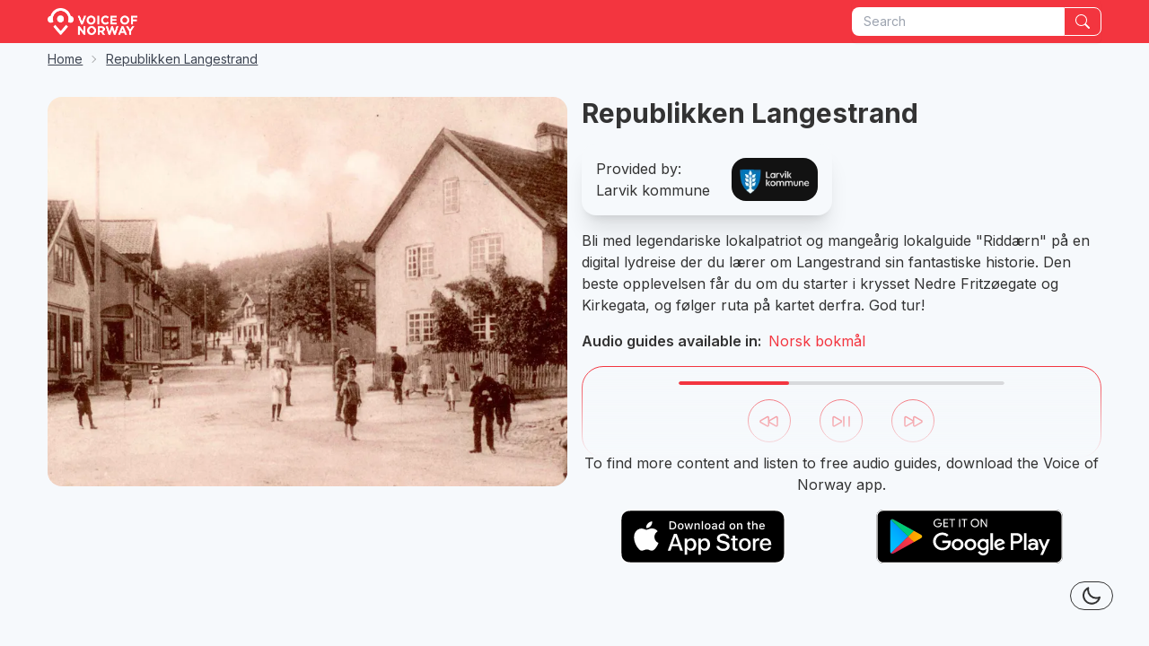

--- FILE ---
content_type: text/html; charset=utf-8
request_url: https://von-landing-page.vercel.app/route/2306
body_size: 6905
content:
<!DOCTYPE html><html lang="en" class="scroll-smooth"><head><meta charSet="utf-8"/><link rel="preload" as="font" href="/_next/static/media/e4af272ccee01ff0-s.p.woff2" crossorigin="" type="font/woff2"/><link rel="stylesheet" href="/_next/static/css/6af5bcb0ccb80c84.css" data-precedence="next"/><link rel="preload" as="script" href="https://www.googletagmanager.com/gtag/js?id=G-13FMZKLVVC"/><meta name="next-size-adjust"/><title>Republikken Langestrand</title><meta name="description" content="Immerse yourself in the captivating tales of Norway&#x27;s history and culture. Voice of Norway provides free audio guides for an enriching travel experience."/><meta name="viewport" content="width=device-width, initial-scale=1"/><meta property="og:title" content="Republikken Langestrand"/><meta property="og:description" content="Immerse yourself in the captivating tales of Norway&#x27;s history and culture. Voice of Norway provides free audio guides for an enriching travel experience."/><meta property="og:url" content="https://von-landing-page.vercel.app/route/2306"/><meta property="og:site_name" content="Voice of Norway"/><meta property="og:locale" content="en-US"/><meta property="og:image" content="https://res.cloudinary.com/experio/image/upload/c_pad,h_630,w_1200/f_auto/q_auto/v1/preview/1623218720framside_republikk_20og_20innledning.jpg?_a=ATAPpce0"/><meta property="og:image:width" content="1200"/><meta property="og:image:height" content="630"/><meta property="og:type" content="website"/><script src="/_next/static/chunks/polyfills-c67a75d1b6f99dc8.js" noModule=""></script></head><body class="__className_52d07b"><header class="bg-primary text-white sticky top-0 z-40 h-header flex items-center"><nav class="mx-auto flex w-11/12 items-center justify-between"><a href="/"><img alt="Voice of Norway" loading="lazy" width="100" height="20" decoding="async" data-nimg="1" style="color:transparent" src="/von_logo_white.png"/></a><form class="flex rounded-md shadow-sm py-2"><div class="dropdown w-full "><input type="search" placeholder="Search" class="input input-sm text-neutral md:max-w-xs max-w-[10rem] !rounded-r-none appearance-none !outline-0" value=""/></div><button type="submit" class="btn btn-secondary btn-outline btn-sm !rounded-l-none appearance-none hover:!bg-primary cursor-not-allowed" id="search" aria-label="Search"><svg class="h-4 w-4" xmlns="http://www.w3.org/2000/svg" width="16" height="16" fill="currentColor" viewBox="0 0 16 16"><path d="M11.742 10.344a6.5 6.5 0 1 0-1.397 1.398h-.001c.03.04.062.078.098.115l3.85 3.85a1 1 0 0 0 1.415-1.414l-3.85-3.85a1.007 1.007 0 0 0-.115-.1zM12 6.5a5.5 5.5 0 1 1-11 0 5.5 5.5 0 0 1 11 0z"></path></svg></button></form></nav></header><main class="flex min-h-screen-header flex-col items-center justify-start"><!--$--><div class="w-11/12"><div class="text-sm breadcrumbs mb-2"><ul><li><div class="max-w-36 sm:max-w-sm truncate"><a class="link link-neutral" href="/">Home</a></div></li><li><div class="max-w-36 sm:max-w-sm truncate"><a class="link link-neutral" href="/route/2306">Republikken Langestrand</a></div></li></ul></div></div><div class="flex flex-col lg:flex-row items-start justify-between py-4 space-x-0 lg:space-x-4 w-11/12"><div class="flex flex-col lg:w-1/2 w-full"><figure class=""><img data-theme="dark" alt="Republikken Langestrand" loading="lazy" width="800" height="600" decoding="async" data-nimg="1" class="rounded-2xl" style="color:transparent" src="https://res.cloudinary.com/experio/image/upload/ar_4:3,c_fill,w_800/f_auto/q_70/v1/preview/1623218720framside_republikk_20og_20innledning.jpg?_a=ATAPpce0"/></figure></div><div class="lg:w-1/2 w-full flex flex-col space-y-4"><h1 class="text-3xl font-bold flex items-center justify-between">Republikken Langestrand</h1><a class="italic" href="/providers/1064"><div class="card lg:w-fit w-full bg-base-200 shadow-xl items-center flex flex-row justify-between space-x-6 p-4 font-normal text-base"><div><p>Provided by:</p><p class="max-w-xs truncate">Larvik kommune</p></div><figure class="h-12 w-24"><img data-theme="dark" alt="Placeholder image" loading="lazy" width="128" height="64" decoding="async" data-nimg="1" class="rounded-2xl" style="color:transparent" src="https://res.cloudinary.com/experio/image/upload/c_lpad,h_64,w_128/f_auto/q_70/v1/companies/1616162290Larvik_logo.png?_a=ATAPpce0"/></figure></div></a><p class="line-clamp-4">Bli med legendariske lokalpatriot og mangeårig lokalguide &quot;Riddærn&quot; på en digital lydreise der du lærer om Langestrand sin fantastiske historie.

Den beste opplevelsen får du om du starter i krysset Nedre Fritzøegate og Kirkegata, og følger ruta på kartet derfra.

God tur!</p><div class="flex flex-wrap flex-col sm:flex-row"><span class="font-semibold mr-2">Audio guides available in:</span><div><span class="text-primary flex-wrap">Norsk bokmål</span></div></div><div id="downloadSection" class="flex flex-col justify-center items-center relative"><div class="absolute w-full top-0"><div class="absolute w-full h-full rounded-2xl z-5 top-0 bg-gradient-to-b from-transparent to-base-200"></div><div class="w-full rounded-3xl border box-border border-primary p-4 flex flex-col items-center justify-center space-y-4"><progress class="progress progress-primary w-2/3 h-[4px] bg-base-100 z-0" value="34" max="100"></progress><div class="w-full flex justify-center items-center space-x-8"><button class="btn btn-primary btn-outline btn-circle"><svg xmlns="http://www.w3.org/2000/svg" fill="none" viewBox="0 0 24 24" stroke-width="1.5" stroke="currentColor" class="w-6 h-6"><path stroke-linecap="round" stroke-linejoin="round" d="M21 16.811c0 .864-.933 1.405-1.683.977l-7.108-4.062a1.125 1.125 0 010-1.953l7.108-4.062A1.125 1.125 0 0121 8.688v8.123zM11.25 16.811c0 .864-.933 1.405-1.683.977l-7.108-4.062a1.125 1.125 0 010-1.953L9.567 7.71a1.125 1.125 0 011.683.977v8.123z"></path></svg></button><button class="btn btn-primary btn-outline btn-circle"><svg xmlns="http://www.w3.org/2000/svg" fill="none" viewBox="0 0 24 24" stroke-width="1.5" stroke="currentColor" class="w-6 h-6"><path stroke-linecap="round" stroke-linejoin="round" d="M21 7.5V18M15 7.5V18M3 16.811V8.69c0-.864.933-1.406 1.683-.977l7.108 4.061a1.125 1.125 0 010 1.954l-7.108 4.061A1.125 1.125 0 013 16.811z"></path></svg></button><button class="btn btn-primary btn-outline btn-circle"><svg xmlns="http://www.w3.org/2000/svg" fill="none" viewBox="0 0 24 24" stroke-width="1.5" stroke="currentColor" class="w-6 h-6"><path stroke-linecap="round" stroke-linejoin="round" d="M3 8.688c0-.864.933-1.405 1.683-.977l7.108 4.062a1.125 1.125 0 010 1.953l-7.108 4.062A1.125 1.125 0 013 16.81V8.688zM12.75 8.688c0-.864.933-1.405 1.683-.977l7.108 4.062a1.125 1.125 0 010 1.953l-7.108 4.062a1.125 1.125 0 01-1.683-.977V8.688z"></path></svg></button></div></div></div><div class="z-20"><p class="mb-4 italic mt-24 text-center">To find more content and listen to free audio guides, download the Voice of Norway app.</p><div class="flex space-x-4 items-center justify-around  w-full"><a target="_blank" href="https://apps.apple.com/us/app/hopperguide/id1274249263"><img alt="apple-store" loading="lazy" width="183.817" height="50" decoding="async" data-nimg="1" style="color:transparent" src="/apple-store.svg"/></a><a target="_blank" href="https://play.google.com/store/apps/details?id=no.experio.hopperguide"><img alt="google-play" loading="lazy" width="207.617" height="50" decoding="async" data-nimg="1" style="color:transparent" src="/google-play.svg"/></a></div></div></div></div></div><!--/$--><!--$?--><template id="B:0"></template><div class="w-11/12 flex flex-col mx-16 my-4"><h3 class="text-2xl font-semibold mb-2">Loading data...</h3><div class="flex overflow-x-auto items-center justify-between py-1 space-x-4 w-full"><div class="bg-neutral/25 animate-pulse card card-compact w-72 h-96 flex-0-auto"></div><div class="bg-neutral/25 animate-pulse card card-compact w-72 h-96 flex-0-auto"></div><div class="bg-neutral/25 animate-pulse card card-compact w-72 h-96 flex-0-auto"></div><div class="bg-neutral/25 animate-pulse card card-compact w-72 h-96 flex-0-auto"></div><div class="bg-neutral/25 animate-pulse card card-compact w-72 h-96 flex-0-auto"></div></div></div><!--/$--></main><button id="theme" aria-label="Theme Toggle" class="fixed bottom-10 right-10 btn btn-outline btn-circle btn-sm z-50"><label class="swap swap-rotate"><input type="checkbox" aria-labelledby="theme"/><svg class="swap-on fill-current w-6 h-6" xmlns="http://www.w3.org/2000/svg" viewBox="0 0 24 24" data-set-theme="dark"><path d="M5.64,17l-.71.71a1,1,0,0,0,0,1.41,1,1,0,0,0,1.41,0l.71-.71A1,1,0,0,0,5.64,17ZM5,12a1,1,0,0,0-1-1H3a1,1,0,0,0,0,2H4A1,1,0,0,0,5,12Zm7-7a1,1,0,0,0,1-1V3a1,1,0,0,0-2,0V4A1,1,0,0,0,12,5ZM5.64,7.05a1,1,0,0,0,.7.29,1,1,0,0,0,.71-.29,1,1,0,0,0,0-1.41l-.71-.71A1,1,0,0,0,4.93,6.34Zm12,.29a1,1,0,0,0,.7-.29l.71-.71a1,1,0,1,0-1.41-1.41L17,5.64a1,1,0,0,0,0,1.41A1,1,0,0,0,17.66,7.34ZM21,11H20a1,1,0,0,0,0,2h1a1,1,0,0,0,0-2Zm-9,8a1,1,0,0,0-1,1v1a1,1,0,0,0,2,0V20A1,1,0,0,0,12,19ZM18.36,17A1,1,0,0,0,17,18.36l.71.71a1,1,0,0,0,1.41,0,1,1,0,0,0,0-1.41ZM12,6.5A5.5,5.5,0,1,0,17.5,12,5.51,5.51,0,0,0,12,6.5Zm0,9A3.5,3.5,0,1,1,15.5,12,3.5,3.5,0,0,1,12,15.5Z"></path></svg><svg class="swap-off fill-current w-6 h-6" xmlns="http://www.w3.org/2000/svg" viewBox="0 0 24 24" data-set-theme="light"><path d="M21.64,13a1,1,0,0,0-1.05-.14,8.05,8.05,0,0,1-3.37.73A8.15,8.15,0,0,1,9.08,5.49a8.59,8.59,0,0,1,.25-2A1,1,0,0,0,8,2.36,10.14,10.14,0,1,0,22,14.05,1,1,0,0,0,21.64,13Zm-9.5,6.69A8.14,8.14,0,0,1,7.08,5.22v.27A10.15,10.15,0,0,0,17.22,15.63a9.79,9.79,0,0,0,2.1-.22A8.11,8.11,0,0,1,12.14,19.73Z"></path></svg></label></button><footer class="footer p-10 bg-base-100 text-base-content"><div><img alt="Voice of Norway" loading="lazy" width="100" height="20" decoding="async" data-nimg="1" class="[filter:drop-shadow(0_0_2px_#000000)]" style="color:transparent" src="/von_logo_white.png"/><p><strong>Experio AS</strong><br/>Voice Of Norway is an app that audiovisually conveys art, culture, history and information</p></div><div><span class="footer-title opacity-75">Social</span><a class="link link-hover" target="_blank" href="https://www.instagram.com/voice_of_norway/">Instagram</a><a class="link link-hover" target="_blank" href="https://www.youtube.com/channel/UC5k8cpnzZz0YF_ZBOM3yu6A">YouTube</a><a class="link link-hover" target="_blank" href="https://www.facebook.com/voiceofnorway/">Facebook</a></div><div><span class="footer-title opacity-75">Apps</span><a class="link link-hover" target="_blank" href="https://apps.apple.com/us/app/hopperguide/id1274249263/">App Store</a><a class="link link-hover" target="_blank" href="https://play.google.com/store/apps/details?id=no.experio.hopperguide">Google Play</a></div></footer><script src="/_next/static/chunks/webpack-94b3aa64aaa6c2c1.js" async=""></script><script src="/_next/static/chunks/2443530c-367bc5426ec9b96c.js" async=""></script><script src="/_next/static/chunks/139-5ee2f8838f75ca33.js" async=""></script><script src="/_next/static/chunks/main-app-c0fde4ac3a0b3bab.js" async=""></script><script>(self.__next_f=self.__next_f||[]).push([0])</script><script>self.__next_f.push([1,"1:HL[\"/_next/static/media/e4af272ccee01ff0-s.p.woff2\",{\"as\":\"font\",\"type\":\"font/woff2\"}]\n2:HL[\"/_next/static/css/6af5bcb0ccb80c84.css\",{\"as\":\"style\"}]\n0:\"$L3\"\n"])</script><script>self.__next_f.push([1,"4:I{\"id\":\"7858\",\"chunks\":[\"272:static/chunks/webpack-94b3aa64aaa6c2c1.js\",\"667:static/chunks/2443530c-367bc5426ec9b96c.js\",\"139:static/chunks/139-5ee2f8838f75ca33.js\"],\"name\":\"\",\"async\":false}\n6:I{\"id\":\"3055\",\"chunks\":[\"272:static/chunks/webpack-94b3aa64aaa6c2c1.js\",\"667:static/chunks/2443530c-367bc5426ec9b96c.js\",\"139:static/chunks/139-5ee2f8838f75ca33.js\"],\"name\":\"\",\"async\":false}\n7:I{\"id\":\"7951\",\"chunks\":[\"629:static/chunks/629-012513e307a178aa.js\",\"11:static/chunks/11-6fbe553b679f0784.js\",\"588:static/ch"])</script><script>self.__next_f.push([1,"unks/588-441842571a3c02cb.js\",\"185:static/chunks/app/layout-12db055acd61acfb.js\"],\"name\":\"\",\"async\":false}\n8:I{\"id\":\"8331\",\"chunks\":[\"629:static/chunks/629-012513e307a178aa.js\",\"11:static/chunks/11-6fbe553b679f0784.js\",\"588:static/chunks/588-441842571a3c02cb.js\",\"185:static/chunks/app/layout-12db055acd61acfb.js\"],\"name\":\"\",\"async\":false}\n9:I{\"id\":\"7979\",\"chunks\":[\"629:static/chunks/629-012513e307a178aa.js\",\"11:static/chunks/11-6fbe553b679f0784.js\",\"925:static/chunks/app/route/[routeId]/page-e7334db9c0c02bf1"])</script><script>self.__next_f.push([1,".js\"],\"name\":\"\",\"async\":false}\na:I{\"id\":\"305\",\"chunks\":[\"629:static/chunks/629-012513e307a178aa.js\",\"11:static/chunks/11-6fbe553b679f0784.js\",\"588:static/chunks/588-441842571a3c02cb.js\",\"185:static/chunks/app/layout-12db055acd61acfb.js\"],\"name\":\"\",\"async\":false}\nb:I{\"id\":\"2011\",\"chunks\":[\"629:static/chunks/629-012513e307a178aa.js\",\"11:static/chunks/11-6fbe553b679f0784.js\",\"925:static/chunks/app/route/[routeId]/page-e7334db9c0c02bf1.js\"],\"name\":\"\",\"async\":false}\nc:I{\"id\":\"9544\",\"chunks\":[\"272:static/chunks/w"])</script><script>self.__next_f.push([1,"ebpack-94b3aa64aaa6c2c1.js\",\"667:static/chunks/2443530c-367bc5426ec9b96c.js\",\"139:static/chunks/139-5ee2f8838f75ca33.js\"],\"name\":\"\",\"async\":false}\nd:I{\"id\":\"6310\",\"chunks\":[\"629:static/chunks/629-012513e307a178aa.js\",\"601:static/chunks/app/error-fd426166808893ba.js\"],\"name\":\"\",\"async\":false}\ne:I{\"id\":\"99\",\"chunks\":[\"272:static/chunks/webpack-94b3aa64aaa6c2c1.js\",\"667:static/chunks/2443530c-367bc5426ec9b96c.js\",\"139:static/chunks/139-5ee2f8838f75ca33.js\"],\"name\":\"\",\"async\":false}\nf:\"$Sreact.suspense\"\n"])</script><script>self.__next_f.push([1,"3:[[[\"$\",\"link\",\"0\",{\"rel\":\"stylesheet\",\"href\":\"/_next/static/css/6af5bcb0ccb80c84.css\",\"precedence\":\"next\"}]],[\"$\",\"$L4\",null,{\"assetPrefix\":\"\",\"initialCanonicalUrl\":\"/route/2306\",\"initialTree\":[\"\",{\"children\":[\"route\",{\"children\":[[\"routeId\",\"2306\",\"d\"],{\"children\":[\"__PAGE__\",{}]}]}]},\"$undefined\",\"$undefined\",true],\"initialHead\":[\"$L5\",[\"$\",\"meta\",null,{\"name\":\"next-size-adjust\"}]],\"globalErrorComponent\":\"$6\",\"notFound\":[[\"$\",\"$L7\",null,{\"async\":true,\"src\":\"https://www.googletagmanager.com/gtag/js?id=G-13FMZKLVVC\",\"strategy\":\"afterInteractive\"}],[\"$\",\"$L7\",null,{\"id\":\"google-analytics\",\"strategy\":\"afterInteractive\",\"children\":\"\\n          window.dataLayer = window.dataLayer || [];\\n          function gtag(){dataLayer.push(arguments);}\\n          gtag('js', new Date());\\n\\n          gtag('config', 'G-13FMZKLVVC');\\n        \"}],[\"$\",\"html\",null,{\"lang\":\"en\",\"className\":\"scroll-smooth\",\"children\":[\"$\",\"body\",null,{\"className\":\"__className_52d07b\",\"children\":[[\"$\",\"$L8\",null,{}],[[],[\"$\",\"main\",null,{\"className\":\"flex min-h-screen-header items-center\",\"children\":[\"$\",\"div\",null,{\"className\":\"w-full text-center\",\"children\":[[\"$\",\"h1\",null,{\"className\":\"text-8xl font-bold\",\"children\":\"404\"}],[\"$\",\"h2\",null,{\"className\":\"text-2xl font-semibold my-4\",\"children\":\"Page not found.\"}],[\"$\",\"$L9\",null,{\"className\":\"link link-neutral\",\"href\":\"/\",\"eventName\":\"404_page_return_click\",\"children\":\"Return to home page\"}]]}]}]],[\"$\",\"$La\",null,{}],[\"$\",\"footer\",null,{\"className\":\"footer p-10 bg-base-100 text-base-content\",\"children\":[[\"$\",\"div\",null,{\"children\":[[\"$\",\"$Lb\",null,{\"src\":\"/von_logo_white.png\",\"alt\":\"Voice of Norway\",\"className\":\"[filter:drop-shadow(0_0_2px_#000000)]\",\"width\":100,\"height\":20,\"unoptimized\":true}],[\"$\",\"p\",null,{\"children\":[[\"$\",\"strong\",null,{\"children\":\"Experio AS\"}],[\"$\",\"br\",null,{}],\"Voice Of Norway is an app that audiovisually conveys art, culture, history and information\"]}]]}],[\"$\",\"div\",null,{\"children\":[[\"$\",\"span\",null,{\"className\":\"footer-title opacity-75\",\"children\":\"Social\"}],[\"$\",\"$L9\",null,{\"className\":\"link link-hover\",\"href\":\"https://www.instagram.com/voice_of_norway/\",\"eventName\":\"footer_link_instagram\",\"target\":\"_blank\",\"children\":\"Instagram\"}],[\"$\",\"$L9\",null,{\"className\":\"link link-hover\",\"href\":\"https://www.youtube.com/channel/UC5k8cpnzZz0YF_ZBOM3yu6A\",\"eventName\":\"footer_link_youtube\",\"target\":\"_blank\",\"children\":\"YouTube\"}],[\"$\",\"$L9\",null,{\"className\":\"link link-hover\",\"href\":\"https://www.facebook.com/voiceofnorway/\",\"eventName\":\"footer_link_facebook\",\"target\":\"_blank\",\"children\":\"Facebook\"}]]}],[\"$\",\"div\",null,{\"children\":[[\"$\",\"span\",null,{\"className\":\"footer-title opacity-75\",\"children\":\"Apps\"}],[\"$\",\"$L9\",null,{\"className\":\"link link-hover\",\"href\":\"https://apps.apple.com/us/app/hopperguide/id1274249263/\",\"eventName\":\"footer_link_app_store\",\"target\":\"_blank\",\"children\":\"App Store\"}],[\"$\",\"$L9\",null,{\"className\":\"link link-hover\",\"href\":\"https://play.google.com/store/apps/details?id=no.experio.hopperguide\",\"eventName\":\"footer_link_play_store\",\"target\":\"_blank\",\"children\":\"Google Play\"}]]}]]}]]}]}]],\"asNotFound\":false,\"children\":[[[\"$\",\"$L7\",null,{\"async\":true,\"src\":\"https://www.googletagmanager.com/gtag/js?id=G-13FMZKLVVC\",\"strategy\":\"afterInteractive\"}],[\"$\",\"$L7\",null,{\"id\":\"google-analytics\",\"strategy\":\"afterInteractive\",\"children\":\"\\n          window.dataLayer = window.dataLayer || [];\\n          function gtag(){dataLayer.push(arguments);}\\n          gtag('js', new Date());\\n\\n          gtag('config', 'G-13FMZKLVVC');\\n        \"}],[\"$\",\"html\",null,{\"lang\":\"en\",\"className\":\"scroll-smooth\",\"children\":[\"$\",\"body\",null,{\"className\":\"__className_52d07b\",\"children\":[[\"$\",\"$L8\",null,{}],[\"$\",\"$Lc\",null,{\"parallelRouterKey\":\"children\",\"segmentPath\":[\"children\"],\"error\":\"$d\",\"errorStyles\":[],\"loading\":\"$undefined\",\"loadingStyles\":\"$undefined\",\"hasLoading\":false,\"template\":[\"$\",\"$Le\",null,{}],\"templateStyles\":\"$undefined\",\"notFound\":[\"$\",\"main\",null,{\"className\":\"flex min-h-screen-header items-center\",\"children\":[\"$\",\"div\",null,{\"className\":\"w-full text-center\",\"children\":[[\"$\",\"h1\",null,{\"className\":\"text-8xl font-bold\",\"children\":\"404\"}],[\"$\",\"h2\",null,{\"className\":\"text-2xl font-semibold my-4\",\"children\":\"Page not found.\"}],[\"$\",\"$L9\",null,{\"className\":\"link link-neutral\",\"href\":\"/\",\"eventName\":\"404_page_return_click\",\"children\":\"Return to home page\"}]]}]}],\"notFoundStyles\":[],\"asNotFound\":false,\"childProp\":{\"current\":[\"$\",\"$Lc\",null,{\"parallelRouterKey\":\"children\",\"segmentPath\":[\"children\",\"route\",\"children\"],\"error\":\"$undefined\",\"errorStyles\":\"$undefined\",\"loading\":\"$undefined\",\"loadingStyles\":\"$undefined\",\"hasLoading\":false,\"template\":[\"$\",\"$Le\",null,{}],\"templateStyles\":\"$undefined\",\"notFound\":\"$undefined\",\"notFoundStyles\":\"$undefined\",\"asNotFound\":false,\"childProp\":{\"current\":[\"$\",\"$Lc\",null,{\"parallelRouterKey\":\"children\",\"segmentPath\":[\"children\",\"route\",\"children\",[\"routeId\",\"2306\",\"d\"],\"children\"],\"error\":\"$undefined\",\"errorStyles\":\"$undefined\",\"loading\":\"$undefined\",\"loadingStyles\":\"$undefined\",\"hasLoading\":false,\"template\":[\"$\",\"$Le\",null,{}],\"templateStyles\":\"$undefined\",\"notFound\":\"$undefined\",\"notFoundStyles\":\"$undefined\",\"asNotFound\":false,\"childProp\":{\"current\":[[\"$\",\"main\",null,{\"className\":\"flex min-h-screen-header flex-col items-center justify-start\",\"children\":[[\"$\",\"$f\",null,{\"fallback\":[\"$\",\"div\",null,{\"className\":\"flex lg:flex-row flex-col items-center justify-between py-4 space-x-0 lg:space-x-4 w-11/12\",\"children\":[[\"$\",\"div\",null,{\"className\":\"flex flex-col lg:w-1/2 w-full\",\"children\":[[\"$\",\"div\",null,{\"className\":\"text-sm breadcrumbs mb-2\",\"children\":[\"$\",\"ul\",null,{\"children\":[[\"$\",\"li\",null,{\"children\":[\"$\",\"div\",null,{\"className\":\"h-3 w-6 bg-neutral/25 animate-pulse rounded-2xl\"}]}],[\"$\",\"li\",null,{\"children\":[\"$\",\"div\",null,{\"className\":\"h-3 w-6 bg-neutral/25 animate-pulse rounded-2xl\"}]}],[\"$\",\"li\",null,{\"children\":[\"$\",\"div\",null,{\"className\":\"h-3 w-6 bg-neutral/25 animate-pulse rounded-2xl\"}]}]]}]}],[\"$\",\"div\",null,{\"className\":\"h-[600px] w-full bg-neutral/25 animate-pulse rounded-2xl\"}]]}],[\"$\",\"div\",null,{\"className\":\"lg:w-1/2 w-full\",\"children\":[[\"$\",\"div\",null,{\"className\":\"h-12 w-full bg-neutral/25 animate-pulse rounded-2xl mb-2\"}],[\"$\",\"div\",null,{\"className\":\"h-40 w-full bg-neutral/25 animate-pulse rounded-2xl\"}],[\"$\",\"a\",null,{\"className\":\"link link-primary\",\"href\":\"#downloadSection\",\"children\":\"To find out more, download the Voice of Norway app.\"}]]}]]}],\"children\":[[\"$\",\"div\",null,{\"className\":\"w-11/12\",\"children\":\"$L10\"}],\"$L11\"]}],[\"$\",\"$f\",null,{\"fallback\":[\"$\",\"div\",null,{\"className\":\"w-11/12 flex flex-col mx-16 my-4\",\"children\":[[\"$\",\"h3\",null,{\"className\":\"text-2xl font-semibold mb-2\",\"children\":\"Loading data...\"}],[\"$\",\"div\",null,{\"className\":\"flex overflow-x-auto items-center justify-between py-1 space-x-4 w-full\",\"children\":[[\"$\",\"div\",\"0\",{\"className\":\"bg-neutral/25 animate-pulse card card-compact w-72 h-96 flex-0-auto\"}],[\"$\",\"div\",\"1\",{\"className\":\"bg-neutral/25 animate-pulse card card-compact w-72 h-96 flex-0-auto\"}],[\"$\",\"div\",\"2\",{\"className\":\"bg-neutral/25 animate-pulse card card-compact w-72 h-96 flex-0-auto\"}],[\"$\",\"div\",\"3\",{\"className\":\"bg-neutral/25 animate-pulse card card-compact w-72 h-96 flex-0-auto\"}],[\"$\",\"div\",\"4\",{\"className\":\"bg-neutral/25 animate-pulse card card-compact w-72 h-96 flex-0-auto\"}]]}]]}],\"children\":\"$L12\"}]]}],null],\"segment\":\"__PAGE__\"},\"styles\":[]}],\"segment\":[\"routeId\",\"2306\",\"d\"]},\"styles\":[]}],\"segment\":\"route\"},\"styles\":[]}],[\"$\",\"$La\",null,{}],[\"$\",\"footer\",null,{\"className\":\"footer p-10 bg-base-100 text-base-content\",\"children\":[[\"$\",\"div\",null,{\"children\":[[\"$\",\"$Lb\",null,{\"src\":\"/von_logo_white.png\",\"alt\":\"Voice of Norway\",\"className\":\"[filter:drop-shadow(0_0_2px_#000000)]\",\"width\":100,\"height\":20,\"unoptimized\":true}],[\"$\",\"p\",null,{\"children\":[[\"$\",\"strong\",null,{\"children\":\"Experio AS\"}],[\"$\",\"br\",null,{}],\"Voice Of Norway is an app that audiovisually conveys art, culture, history and information\"]}]]}],[\"$\",\"div\",null,{\"children\":[[\"$\",\"span\",null,{\"className\":\"footer-title opacity-75\",\"children\":\"Social\"}],[\"$\",\"$L9\",null,{\"className\":\"link link-hover\",\"href\":\"https://www.instagram.com/voice_of_norway/\",\"eventName\":\"footer_link_instagram\",\"target\":\"_blank\",\"children\":\"Instagram\"}],[\"$\",\"$L9\",null,{\"className\":\"link link-hover\",\"href\":\"https://www.youtube.com/channel/UC5k8cpnzZz0YF_ZBOM3yu6A\",\"eventName\":\"footer_link_youtube\",\"target\":\"_blank\",\"children\":\"YouTube\"}],[\"$\",\"$L9\",null,{\"className\":\"link link-hover\",\"href\":\"https://www.facebook.com/voiceofnorway/\",\"eventName\":\"footer_link_facebook\",\"target\":\"_blank\",\"children\":\"Facebook\"}]]}],[\"$\",\"div\",null,{\"children\":[[\"$\",\"span\",null,{\"className\":\"footer-title opacity-75\",\"children\":\"Apps\"}],[\"$\",\"$L9\",null,{\"className\":\"link link-hover\",\"href\":\"https://apps.apple.com/us/app/hopperguide/id1274249263/\",\"eventName\":\"footer_link_app_store\",\"target\":\"_blank\",\"children\":\"App Store\"}],[\"$\",\"$L9\",null,{\"className\":\"link link-hover\",\"href\":\"https://play.google.com/store/apps/details?id=no.experio.hopperguide\",\"eventName\":\"footer_link_play_store\",\"target\":\"_blank\",\"children\":\"Google Play\"}]]}]]}]]}]}]],null]}]]\n"])</script><script>self.__next_f.push([1,"11:[\"$\",\"div\",null,{\"className\":\"flex flex-col lg:flex-row items-start justify-between py-4 space-x-0 lg:space-x-4 w-11/12\",\"children\":[[\"$\",\"div\",null,{\"className\":\"flex flex-col lg:w-1/2 w-full\",\"children\":[\"$\",\"figure\",null,{\"className\":\"\",\"children\":[[\"$\",\"$Lb\",null,{\"data-theme\":\"dark\",\"alt\":\"Republikken Langestrand\",\"className\":\"rounded-2xl\",\"src\":\"https://res.cloudinary.com/experio/image/upload/ar_4:3,c_fill,w_800/f_auto/q_70/v1/preview/1623218720framside_republikk_20og_20innledning.jpg?_a=ATAPpce0\",\"height\":600,\"width\":800,\"unoptimized\":true}],\"$undefined\"]}]}],[\"$\",\"div\",null,{\"className\":\"lg:w-1/2 w-full flex flex-col space-y-4\",\"children\":[[\"$\",\"h1\",null,{\"className\":\"text-3xl font-bold flex items-center justify-between\",\"children\":\"Republikken Langestrand\"}],[\"$\",\"$L9\",null,{\"href\":\"/providers/1064\",\"className\":\"italic\",\"eventName\":\"provider_click\",\"eventMetadata\":{\"provider_id\":1064,\"provider_name\":\"Larvik kommune\"},\"children\":[\"$\",\"div\",null,{\"className\":\"card lg:w-fit w-full bg-base-200 shadow-xl items-center flex flex-row justify-between space-x-6 p-4 font-normal text-base\",\"children\":[[\"$\",\"div\",null,{\"children\":[[\"$\",\"p\",null,{\"children\":\"Provided by:\"}],[\"$\",\"p\",null,{\"className\":\"max-w-xs truncate\",\"children\":\"Larvik kommune\"}]]}],[\"$\",\"figure\",null,{\"className\":\"h-12 w-24\",\"children\":[[\"$\",\"$Lb\",null,{\"data-theme\":\"dark\",\"alt\":\"Placeholder image\",\"className\":\"rounded-2xl\",\"src\":\"https://res.cloudinary.com/experio/image/upload/c_lpad,h_64,w_128/f_auto/q_70/v1/companies/1616162290Larvik_logo.png?_a=ATAPpce0\",\"height\":64,\"width\":128,\"unoptimized\":true}],\"$undefined\"]}]]}]}],[\"$\",\"p\",null,{\"className\":\"line-clamp-4\",\"children\":\"Bli med legendariske lokalpatriot og mangeårig lokalguide \\\"Riddærn\\\" på en digital lydreise der du lærer om Langestrand sin fantastiske historie.\\n\\nDen beste opplevelsen får du om du starter i krysset Nedre Fritzøegate og Kirkegata, og følger ruta på kartet derfra.\\n\\nGod tur!\"}],[\"$\",\"div\",null,{\"className\":\"flex flex-wrap flex-col sm:flex-row\",\"children\":[[\"$\",\"span\",null,{\"className\":\"font-semibold mr-2\",\"children\":\"Audio guides available in:\"}],[\"$\",\"div\",null,{\"children\":[[\"$\",\"span\",\"no\",{\"className\":\"text-primary flex-wrap\",\"children\":[\"Norsk bokmål\",false]}]]}]]}],false,[\"$\",\"div\",null,{\"id\":\"downloadSection\",\"className\":\"flex flex-col justify-center items-center relative\",\"children\":[[\"$\",\"div\",null,{\"className\":\"absolute w-full top-0\",\"children\":[[\"$\",\"div\",null,{\"className\":\"absolute w-full h-full rounded-2xl z-5 top-0 bg-gradient-to-b from-transparent to-base-200\"}],[\"$\",\"div\",null,{\"className\":\"w-full rounded-3xl border box-border border-primary p-4 flex flex-col items-center justify-center space-y-4\",\"children\":[[\"$\",\"progress\",null,{\"className\":\"progress progress-primary w-2/3 h-[4px] bg-base-100 z-0\",\"value\":\"34\",\"max\":\"100\"}],[\"$\",\"div\",null,{\"className\":\"w-full flex justify-center items-center space-x-8\",\"children\":[[\"$\",\"button\",null,{\"className\":\"btn btn-primary btn-outline btn-circle\",\"children\":[\"$\",\"svg\",null,{\"xmlns\":\"http://www.w3.org/2000/svg\",\"fill\":\"none\",\"viewBox\":\"0 0 24 24\",\"strokeWidth\":1.5,\"stroke\":\"currentColor\",\"className\":\"w-6 h-6\",\"children\":[\"$\",\"path\",null,{\"strokeLinecap\":\"round\",\"strokeLinejoin\":\"round\",\"d\":\"M21 16.811c0 .864-.933 1.405-1.683.977l-7.108-4.062a1.125 1.125 0 010-1.953l7.108-4.062A1.125 1.125 0 0121 8.688v8.123zM11.25 16.811c0 .864-.933 1.405-1.683.977l-7.108-4.062a1.125 1.125 0 010-1.953L9.567 7.71a1.125 1.125 0 011.683.977v8.123z\"}]}]}],[\"$\",\"button\",null,{\"className\":\"btn btn-primary btn-outline btn-circle\",\"children\":[\"$\",\"svg\",null,{\"xmlns\":\"http://www.w3.org/2000/svg\",\"fill\":\"none\",\"viewBox\":\"0 0 24 24\",\"strokeWidth\":1.5,\"stroke\":\"currentColor\",\"className\":\"w-6 h-6\",\"children\":[\"$\",\"path\",null,{\"strokeLinecap\":\"round\",\"strokeLinejoin\":\"round\",\"d\":\"M21 7.5V18M15 7.5V18M3 16.811V8.69c0-.864.933-1.406 1.683-.977l7.108 4.061a1.125 1.125 0 010 1.954l-7.108 4.061A1.125 1.125 0 013 16.811z\"}]}]}],[\"$\",\"button\",null,{\"className\":\"btn btn-primary btn-outline btn-circle\",\"children\":[\"$\",\"svg\",null,{\"xmlns\":\"http://www.w3.org/2000/svg\",\"fill\":\"none\",\"viewBox\":\"0 0 24 24\",\"strokeWidth\":1.5,\"stroke\":\"currentColor\",\"className\":\"w-6 h-6\",\"children\":[\"$\",\"path\",null,{\"strokeLinecap\":\"round\",\"strokeLinejoin\":\"round\",\"d\":\"M3 8.688c0-.864.933-1.405 1.683-.977l7.108 4.062a1.125 1.125 0 010 1.953l-7.108 4.062A1.125 1.125 0 013 16.81V8.688zM12.75 8.688c0-.864.933-1.405 1.683-.977l7.108 4.062a1.125 1.125 0 010 1.953l-7.108 4.062a1.125 1.125 0 01-1.683-.977V8.688z\"}]}]}]]}]]}]]}],[\"$\",\"div\",null,{\"className\":\"z-20\",\"children\":[[\"$\",\"p\",null,{\"className\":\"mb-4 italic mt-24 text-center\",\"children\":\"To find more content and listen to free audio guides, download the Voice of Norway app.\"}],[\"$\",\"div\",null,{\"className\":\"flex space-x-4 items-center justify-around  w-full\",\"children\":[[\"$\",\"$L9\",null,{\"href\":\"https://apps.apple.com/us/app/hopperguide/id1274249263\",\"target\":\"_blank\",\"eventName\":\"apple-store-click\",\"children\":[\"$\",\"$Lb\",null,{\"src\":\"/apple-store.svg\",\"alt\":\"apple-store\",\"width\":183.817,\"height\":50,\"unoptimized\":true}]}],[\"$\",\"$L9\",null,{\"href\":\"https://play.google.com/store/apps/details?id=no.experio.hopperguide\",\"target\":\"_blank\",\"eventName\":\"android-store-click\",\"children\":[\"$\",\"$Lb\",null,{\"src\":\"/google-play.svg\",\"alt\":\"google-play\",\"width\":207.617,\"height\":50,\"unoptimized\":true}]}]]}]]}]]}]]}]]}]\n"])</script><script>self.__next_f.push([1,"10:[\"$\",\"div\",null,{\"className\":\"text-sm breadcrumbs mb-2\",\"children\":[\"$\",\"ul\",null,{\"children\":[[\"$\",\"li\",null,{\"children\":[\"$\",\"div\",null,{\"className\":\"max-w-36 sm:max-w-sm truncate\",\"children\":[\"$\",\"$L9\",null,{\"className\":\"link link-neutral\",\"href\":\"/\",\"eventName\":\"breadcrumb_click\",\"children\":\"Home\"}]}]}],\"$undefined\",\"$undefined\",[\"$\",\"li\",null,{\"children\":[\"$\",\"div\",null,{\"className\":\"max-w-36 sm:max-w-sm truncate\",\"children\":[\"$\",\"$L9\",null,{\"className\":\"link link-neutral\",\"href\":\"/route/2306\",\"eventName\":\"breadcrumb_click\",\"children\":\"Republikken Langestrand\"}]}]}],\"$undefined\"]}]}]\n"])</script><script>self.__next_f.push([1,"5:[[[\"$\",\"meta\",null,{\"charSet\":\"utf-8\"}],[\"$\",\"title\",null,{\"children\":\"Republikken Langestrand\"}],[\"$\",\"meta\",null,{\"name\":\"description\",\"content\":\"Immerse yourself in the captivating tales of Norway's history and culture. Voice of Norway provides free audio guides for an enriching travel experience.\"}],null,null,null,null,null,null,null,null,[\"$\",\"meta\",null,{\"name\":\"viewport\",\"content\":\"width=device-width, initial-scale=1\"}],null,null,null,null,null,null,null,null,null,null,[]],[null,null,null,null],null,null,[null,null,null,null,null],null,[null,[\"$\",\"meta\",null,{\"property\":\"og:title\",\"content\":\"Republikken Langestrand\"}],[\"$\",\"meta\",null,{\"property\":\"og:description\",\"content\":\"Immerse yourself in the captivating tales of Norway's history and culture. Voice of Norway provides free audio guides for an enriching travel experience.\"}],[\"$\",\"meta\",null,{\"property\":\"og:url\",\"content\":\"https://von-landing-page.vercel.app/route/2306\"}],[\"$\",\"meta\",null,{\"property\":\"og:site_name\",\"content\":\"Voice of Norway\"}],[\"$\",\"meta\",null,{\"property\":\"og:locale\",\"content\":\"en-US\"}],null,null,[[[\"$\",\"meta\",null,{\"property\":\"og:image\",\"content\":\"https://res.cloudinary.com/experio/image/upload/c_pad,h_630,w_1200/f_auto/q_auto/v1/preview/1623218720framside_republikk_20og_20innledning.jpg?_a=ATAPpce0\"}],[\"$\",\"meta\",null,{\"property\":\"og:image:width\",\"content\":\"1200\"}],[\"$\",\"meta\",null,{\"property\":\"og:image:height\",\"content\":\"630\"}]]],null,null,null,null,null,null,[\"$\",\"meta\",null,{\"property\":\"og:type\",\"content\":\"website\"}]],null,null,null]\n"])</script><script>self.__next_f.push([1,"12:\"$undefined\"\n"])</script><div hidden id="S:0"></div><script>$RC=function(b,c,e){c=document.getElementById(c);c.parentNode.removeChild(c);var a=document.getElementById(b);if(a){b=a.previousSibling;if(e)b.data="$!",a.setAttribute("data-dgst",e);else{e=b.parentNode;a=b.nextSibling;var f=0;do{if(a&&8===a.nodeType){var d=a.data;if("/$"===d)if(0===f)break;else f--;else"$"!==d&&"$?"!==d&&"$!"!==d||f++}d=a.nextSibling;e.removeChild(a);a=d}while(a);for(;c.firstChild;)e.insertBefore(c.firstChild,a);b.data="$"}b._reactRetry&&b._reactRetry()}};$RC("B:0","S:0")</script></body></html>

--- FILE ---
content_type: application/javascript; charset=utf-8
request_url: https://von-landing-page.vercel.app/_next/static/chunks/app/layout-12db055acd61acfb.js
body_size: 2290
content:
(self.webpackChunk_N_E=self.webpackChunk_N_E||[]).push([[185],{4654:function(){},9672:function(e,t,n){Promise.resolve().then(n.t.bind(n,7951,23)),Promise.resolve().then(n.t.bind(n,3552,23)),Promise.resolve().then(n.t.bind(n,2546,23)),Promise.resolve().then(n.bind(n,8331)),Promise.resolve().then(n.bind(n,305)),Promise.resolve().then(n.bind(n,7979)),Promise.resolve().then(n.t.bind(n,2011,23))},7979:function(e,t,n){"use strict";n.r(t),n.d(t,{default:function(){return s}});var a=n(9268);let r=(e,t)=>{window&&window.gtag("event",e,t)};var o=n(5846),l=n.n(o);function s(e){let{children:t,eventName:n,eventMetadata:o={},useNextLink:s=!0,...c}=e;return s?(0,a.jsx)(l(),{...c,onClick:()=>{n&&r(n,{nav_route:c.href,...o})},children:t}):(0,a.jsx)("a",{...c,onClick:()=>{n&&r(n,{nav_route:c.href,...o})},children:t})}},8331:function(e,t,n){"use strict";n.r(t),n.d(t,{default:function(){return b}});var a=n(9268),r=n(6394),o=n.n(r),l=n(7979),s=n(6006),c=n(6008),i=n(7497),u=n(2040);let d=async e=>{let{method:t="GET",route:n,params:a,revalidate:r=3600}=e,o=a?(0,i.stringify)(a):"";try{let e=await fetch("".concat(u.env.BACKEND_PATH||"").concat(n,"?").concat(o),{next:{revalidate:r},method:t});return e.json()}catch(e){throw console.log(e),e}};async function h(e){let t=arguments.length>1&&void 0!==arguments[1]?arguments[1]:10,n=await d({route:"/search-all",params:{searchTerm:e,limit:t}});return n}var m=n(684),f=n.n(m),w=n(2040);let v=function(e){let t=!(arguments.length>1)||void 0===arguments[1]||arguments[1],n="";return t||(n+=w.env.SITE_URL),e.providerId&&(n+="/providers/".concat(e.providerId)),e.categoryName&&(n+="/categories/".concat(e.categoryName)),e.routeId&&(n+="/route/".concat(e.routeId)),e.pointId&&(n+="/point/".concat(e.pointId)),n},p=function(e){let t=arguments.length>1&&void 0!==arguments[1]?arguments[1]:[1001,1e3];for(let n of t){let t=e.find(e=>{var t;return(null==e?void 0:null===(t=e.language)||void 0===t?void 0:t.id)===n});if(t)return t}return e[0]},x=()=>{let e=(0,c.useRouter)(),[t,n]=(0,s.useState)([]),r=(0,s.useRef)(null),[o,i]=(0,s.useState)(!1),[u,d]=(0,s.useState)(""),m=(0,s.useRef)(f()(async e=>{let{routes:t}=await h(e,5);t&&(n(t.map(e=>({...e,href:v({routeId:e.id})}))),i(!0))},300)).current,w=async e=>{if(d(e.target.value),!e.target.value)return n([]);m(e.target.value)},x=(0,s.useCallback)(()=>{n([]),i(!1),d("")},[]),b=(0,s.useCallback)(t=>{"Enter"===t.key&&(t.preventDefault(),u&&e.push("/search?searchTerm=".concat(u)))},[e,u]),g=(0,s.useCallback)(t=>{t.preventDefault(),u&&e.push("/search?searchTerm=".concat(u))},[e,u]);return(0,s.useEffect)(()=>()=>m.cancel(),[m]),(0,a.jsxs)("form",{onSubmit:g,className:"flex rounded-md shadow-sm py-2",children:[(0,a.jsxs)("div",{className:"dropdown w-full ".concat(o?"dropdown-open":""),ref:r,children:[(0,a.jsx)("input",{type:"search",placeholder:"Search",className:"input input-sm text-neutral md:max-w-xs max-w-[10rem] !rounded-r-none appearance-none !outline-0",value:u,onChange:w,onKeyDown:b}),!!t.length&&(0,a.jsx)("div",{className:"dropdown-content bg-base-200 top-8 max-h-96 overflow-auto flex-col rounded-md border border-base-content/10 shadow-lg",children:(0,a.jsx)("ul",{className:"menu menu-compact w-[12.625rem] md:w-[14.625rem]",children:t.map((e,t)=>(0,a.jsx)("li",{tabIndex:t+1,className:"border-b last:border-b-0 border-b-base-content/10 text-neutral w-full text-start truncate",children:(0,a.jsx)(l.default,{href:e.href,eventName:"von_logo_click",children:(0,a.jsx)("button",{className:"md:max-w-[13rem] max-w-[9rem] truncate",onClick:x,children:p(e.routeTranslations).routeName})})},t))})})]}),(0,a.jsx)("button",{type:"submit",className:"btn btn-secondary btn-outline btn-sm !rounded-l-none appearance-none hover:!bg-primary ".concat(!u&&"cursor-not-allowed"),id:"search","aria-label":"Search",children:(0,a.jsx)("svg",{className:"h-4 w-4",xmlns:"http://www.w3.org/2000/svg",width:"16",height:"16",fill:"currentColor",viewBox:"0 0 16 16",children:(0,a.jsx)("path",{d:"M11.742 10.344a6.5 6.5 0 1 0-1.397 1.398h-.001c.03.04.062.078.098.115l3.85 3.85a1 1 0 0 0 1.415-1.414l-3.85-3.85a1.007 1.007 0 0 0-.115-.1zM12 6.5a5.5 5.5 0 1 1-11 0 5.5 5.5 0 0 1 11 0z"})})})]})};function b(){return(0,a.jsx)("header",{className:"bg-primary text-white sticky top-0 z-40 h-header flex items-center",children:(0,a.jsxs)("nav",{className:"mx-auto flex w-11/12 items-center justify-between",children:[(0,a.jsx)(l.default,{href:"/",eventName:"von_logo_click",children:(0,a.jsx)(o(),{src:"/von_logo_white.png",alt:"Voice of Norway",width:100,height:20,unoptimized:!0})}),(0,a.jsx)(x,{})]})})}},305:function(e,t,n){"use strict";n.r(t),n.d(t,{default:function(){return l}});var a=n(9268),r=n(6006),o=n(9356);function l(){return(0,r.useEffect)(()=>{(0,o.themeChange)(!1)},[]),(0,a.jsx)("button",{id:"theme","aria-label":"Theme Toggle",className:"fixed bottom-10 right-10 btn btn-outline btn-circle btn-sm z-50",children:(0,a.jsxs)("label",{className:"swap swap-rotate",children:[(0,a.jsx)("input",{type:"checkbox","aria-labelledby":"theme"}),(0,a.jsx)("svg",{className:"swap-on fill-current w-6 h-6",xmlns:"http://www.w3.org/2000/svg",viewBox:"0 0 24 24","data-set-theme":"dark",children:(0,a.jsx)("path",{d:"M5.64,17l-.71.71a1,1,0,0,0,0,1.41,1,1,0,0,0,1.41,0l.71-.71A1,1,0,0,0,5.64,17ZM5,12a1,1,0,0,0-1-1H3a1,1,0,0,0,0,2H4A1,1,0,0,0,5,12Zm7-7a1,1,0,0,0,1-1V3a1,1,0,0,0-2,0V4A1,1,0,0,0,12,5ZM5.64,7.05a1,1,0,0,0,.7.29,1,1,0,0,0,.71-.29,1,1,0,0,0,0-1.41l-.71-.71A1,1,0,0,0,4.93,6.34Zm12,.29a1,1,0,0,0,.7-.29l.71-.71a1,1,0,1,0-1.41-1.41L17,5.64a1,1,0,0,0,0,1.41A1,1,0,0,0,17.66,7.34ZM21,11H20a1,1,0,0,0,0,2h1a1,1,0,0,0,0-2Zm-9,8a1,1,0,0,0-1,1v1a1,1,0,0,0,2,0V20A1,1,0,0,0,12,19ZM18.36,17A1,1,0,0,0,17,18.36l.71.71a1,1,0,0,0,1.41,0,1,1,0,0,0,0-1.41ZM12,6.5A5.5,5.5,0,1,0,17.5,12,5.51,5.51,0,0,0,12,6.5Zm0,9A3.5,3.5,0,1,1,15.5,12,3.5,3.5,0,0,1,12,15.5Z"})}),(0,a.jsx)("svg",{className:"swap-off fill-current w-6 h-6",xmlns:"http://www.w3.org/2000/svg",viewBox:"0 0 24 24","data-set-theme":"light",children:(0,a.jsx)("path",{d:"M21.64,13a1,1,0,0,0-1.05-.14,8.05,8.05,0,0,1-3.37.73A8.15,8.15,0,0,1,9.08,5.49a8.59,8.59,0,0,1,.25-2A1,1,0,0,0,8,2.36,10.14,10.14,0,1,0,22,14.05,1,1,0,0,0,21.64,13Zm-9.5,6.69A8.14,8.14,0,0,1,7.08,5.22v.27A10.15,10.15,0,0,0,17.22,15.63a9.79,9.79,0,0,0,2.1-.22A8.11,8.11,0,0,1,12.14,19.73Z"})})]})})}},3552:function(){}},function(e){e.O(0,[629,11,588,667,139,744],function(){return e(e.s=9672)}),_N_E=e.O()}]);

--- FILE ---
content_type: application/javascript; charset=utf-8
request_url: https://von-landing-page.vercel.app/_next/static/chunks/app/route/%5BrouteId%5D/page-e7334db9c0c02bf1.js
body_size: 383
content:
(self.webpackChunk_N_E=self.webpackChunk_N_E||[]).push([[925],{9262:function(e,n,t){Promise.resolve().then(t.t.bind(t,6996,23)),Promise.resolve().then(t.t.bind(t,190,23)),Promise.resolve().then(t.t.bind(t,2666,23)),Promise.resolve().then(t.t.bind(t,9297,23)),Promise.resolve().then(t.bind(t,7979)),Promise.resolve().then(t.t.bind(t,2011,23)),Promise.resolve().then(t.bind(t,3236))},3236:function(e,n,t){"use strict";t.r(n),t.d(n,{default:function(){return o}});var r=t(9268);function o(e){let{length:n,index:t}=e,o=e=>{let n=document.getElementById(e);null==n||n.scrollIntoView({behavior:"smooth",block:"nearest",inline:"start"})};return(0,r.jsx)("div",{className:"flex justify-center w-full py-2 gap-2",children:Array.from({length:n},(e,n)=>(0,r.jsx)("button",{className:"btn btn-sm lg:btn-xs btn-circle",onClick:()=>o("point-".concat(t,"-item-").concat(n)),children:n+1},n))})}},7979:function(e,n,t){"use strict";t.r(n),t.d(n,{default:function(){return l}});var r=t(9268);let o=(e,n)=>{window&&window.gtag("event",e,n)};var i=t(5846),s=t.n(i);function l(e){let{children:n,eventName:t,eventMetadata:i={},useNextLink:l=!0,...u}=e;return l?(0,r.jsx)(s(),{...u,onClick:()=>{t&&o(t,{nav_route:u.href,...i})},children:n}):(0,r.jsx)("a",{...u,onClick:()=>{t&&o(t,{nav_route:u.href,...i})},children:n})}},2666:function(e,n,t){"use strict";Object.defineProperty(n,"__esModule",{value:!0}),function(e,n){for(var t in n)Object.defineProperty(e,t,{enumerable:!0,get:n[t]})}(n,{suspense:function(){return o},NoSSR:function(){return i}}),t(6927),t(6006);let r=t(8131);function o(){let e=Error(r.NEXT_DYNAMIC_NO_SSR_CODE);throw e.digest=r.NEXT_DYNAMIC_NO_SSR_CODE,e}function i(e){let{children:n}=e;return n}}},function(e){e.O(0,[629,11,667,139,744],function(){return e(e.s=9262)}),_N_E=e.O()}]);

--- FILE ---
content_type: text/x-component
request_url: https://von-landing-page.vercel.app/
body_size: 83241
content:
1:HL["/_next/static/media/e4af272ccee01ff0-s.p.woff2",{"as":"font","type":"font/woff2"}]
2:HL["/_next/static/css/6af5bcb0ccb80c84.css",{"as":"style"}]
0:[[["",{"children":["__PAGE__",{}]},"$undefined","$undefined",true],"$L3",[[["$","link","0",{"rel":"stylesheet","href":"/_next/static/css/6af5bcb0ccb80c84.css","precedence":"next"}]],["$L4",["$","meta",null,{"name":"next-size-adjust"}]]]]]
5:I{"id":"7951","chunks":["629:static/chunks/629-012513e307a178aa.js","11:static/chunks/11-6fbe553b679f0784.js","588:static/chunks/588-441842571a3c02cb.js","185:static/chunks/app/layout-12db055acd61acfb.js"],"name":"","async":false}
6:I{"id":"8331","chunks":["629:static/chunks/629-012513e307a178aa.js","11:static/chunks/11-6fbe553b679f0784.js","588:static/chunks/588-441842571a3c02cb.js","185:static/chunks/app/layout-12db055acd61acfb.js"],"name":"","async":false}
7:I{"id":"9544","chunks":["272:static/chunks/webpack-94b3aa64aaa6c2c1.js","667:static/chunks/2443530c-367bc5426ec9b96c.js","139:static/chunks/139-5ee2f8838f75ca33.js"],"name":"","async":false}
8:I{"id":"6310","chunks":["629:static/chunks/629-012513e307a178aa.js","601:static/chunks/app/error-fd426166808893ba.js"],"name":"","async":false}
9:I{"id":"99","chunks":["272:static/chunks/webpack-94b3aa64aaa6c2c1.js","667:static/chunks/2443530c-367bc5426ec9b96c.js","139:static/chunks/139-5ee2f8838f75ca33.js"],"name":"","async":false}
a:I{"id":"7979","chunks":["629:static/chunks/629-012513e307a178aa.js","11:static/chunks/11-6fbe553b679f0784.js","925:static/chunks/app/route/[routeId]/page-e7334db9c0c02bf1.js"],"name":"","async":false}
c:I{"id":"305","chunks":["629:static/chunks/629-012513e307a178aa.js","11:static/chunks/11-6fbe553b679f0784.js","588:static/chunks/588-441842571a3c02cb.js","185:static/chunks/app/layout-12db055acd61acfb.js"],"name":"","async":false}
d:I{"id":"2011","chunks":["629:static/chunks/629-012513e307a178aa.js","11:static/chunks/11-6fbe553b679f0784.js","925:static/chunks/app/route/[routeId]/page-e7334db9c0c02bf1.js"],"name":"","async":false}
4:[[["$","meta",null,{"charSet":"utf-8"}],["$","title",null,{"children":"Voice of Norway"}],["$","meta",null,{"name":"description","content":"Immerse yourself in the captivating tales of Norway's history and culture. Voice of Norway provides free audio guides for an enriching travel experience."}],null,null,null,null,null,null,null,null,["$","meta",null,{"name":"viewport","content":"width=device-width, initial-scale=1"}],null,null,null,null,null,null,null,null,null,null,[]],[null,null,null,null],null,null,[null,null,null,null,null],null,[null,["$","meta",null,{"property":"og:title","content":"Voice of Norway"}],["$","meta",null,{"property":"og:description","content":"Immerse yourself in the captivating tales of Norway's history and culture. Voice of Norway provides free audio guides for an enriching travel experience."}],["$","meta",null,{"property":"og:url","content":"https://von-landing-page.vercel.app/"}],["$","meta",null,{"property":"og:site_name","content":"Voice of Norway"}],["$","meta",null,{"property":"og:locale","content":"en-US"}],null,null,[[["$","meta",null,{"property":"og:image","content":"https://von-landing-page.vercel.app/von_meta.png"}],["$","meta",null,{"property":"og:image:width","content":"1200"}],["$","meta",null,{"property":"og:image:height","content":"630"}]]],null,null,null,null,null,null,["$","meta",null,{"property":"og:type","content":"website"}]],null,null,null]
3:[[["$","$L5",null,{"async":true,"src":"https://www.googletagmanager.com/gtag/js?id=G-13FMZKLVVC","strategy":"afterInteractive"}],["$","$L5",null,{"id":"google-analytics","strategy":"afterInteractive","children":"\n          window.dataLayer = window.dataLayer || [];\n          function gtag(){dataLayer.push(arguments);}\n          gtag('js', new Date());\n\n          gtag('config', 'G-13FMZKLVVC');\n        "}],["$","html",null,{"lang":"en","className":"scroll-smooth","children":["$","body",null,{"className":"__className_52d07b","children":[["$","$L6",null,{}],["$","$L7",null,{"parallelRouterKey":"children","segmentPath":["children"],"error":"$8","errorStyles":[],"loading":"$undefined","loadingStyles":"$undefined","hasLoading":false,"template":["$","$L9",null,{}],"templateStyles":"$undefined","notFound":["$","main",null,{"className":"flex min-h-screen-header items-center","children":["$","div",null,{"className":"w-full text-center","children":[["$","h1",null,{"className":"text-8xl font-bold","children":"404"}],["$","h2",null,{"className":"text-2xl font-semibold my-4","children":"Page not found."}],["$","$La",null,{"className":"link link-neutral","href":"/","eventName":"404_page_return_click","children":"Return to home page"}]]}]}],"notFoundStyles":[],"asNotFound":"$undefined","childProp":{"current":["$Lb",null],"segment":"__PAGE__"},"styles":[]}],["$","$Lc",null,{}],["$","footer",null,{"className":"footer p-10 bg-base-100 text-base-content","children":[["$","div",null,{"children":[["$","$Ld",null,{"src":"/von_logo_white.png","alt":"Voice of Norway","className":"[filter:drop-shadow(0_0_2px_#000000)]","width":100,"height":20,"unoptimized":true}],["$","p",null,{"children":[["$","strong",null,{"children":"Experio AS"}],["$","br",null,{}],"Voice Of Norway is an app that audiovisually conveys art, culture, history and information"]}]]}],["$","div",null,{"children":[["$","span",null,{"className":"footer-title opacity-75","children":"Social"}],["$","$La",null,{"className":"link link-hover","href":"https://www.instagram.com/voice_of_norway/","eventName":"footer_link_instagram","target":"_blank","children":"Instagram"}],["$","$La",null,{"className":"link link-hover","href":"https://www.youtube.com/channel/UC5k8cpnzZz0YF_ZBOM3yu6A","eventName":"footer_link_youtube","target":"_blank","children":"YouTube"}],["$","$La",null,{"className":"link link-hover","href":"https://www.facebook.com/voiceofnorway/","eventName":"footer_link_facebook","target":"_blank","children":"Facebook"}]]}],["$","div",null,{"children":[["$","span",null,{"className":"footer-title opacity-75","children":"Apps"}],["$","$La",null,{"className":"link link-hover","href":"https://apps.apple.com/us/app/hopperguide/id1274249263/","eventName":"footer_link_app_store","target":"_blank","children":"App Store"}],["$","$La",null,{"className":"link link-hover","href":"https://play.google.com/store/apps/details?id=no.experio.hopperguide","eventName":"footer_link_play_store","target":"_blank","children":"Google Play"}]]}]]}]]}]}]],null]
e:I{"id":"6362","chunks":["629:static/chunks/629-012513e307a178aa.js","11:static/chunks/11-6fbe553b679f0784.js","931:static/chunks/app/page-52f720512c39477b.js"],"name":"","async":false}
f:"$Sreact.suspense"
b:["$","main",null,{"className":"flex min-h-screen-header flex-col items-center justify-between","children":[["$","div",null,{"className":"hero min-h-screen-header","style":{"backgroundImage":"url(/hero.jpg)"},"data-theme":"dark","children":[["$","div",null,{"className":"hero-overlay bg-opacity-60 backdrop-blur-[2px]"}],["$","div",null,{"className":"hero-content text-center text-white relative h-full p-0","children":[["$","div",null,{"className":"flex flex-col items-center [filter:drop-shadow(0_0_2px_#000000)]","children":[["$","h1",null,{"className":"text-8xl font-bold","children":"Voice of Norway"}],["$","p",null,{"className":"py-6 max-w-md","children":"Voice Of Norway is an app that audiovisually conveys art, culture, history and information through professionally crafted guides."}],["$","$Le",null,{"elementId":"main","children":"Take a look"}]]}],["$","div",null,{"className":"absolute bottom-4","children":["$","$Le",null,{"className":"btn btn-circle btn-primary btn-outline animate-bounce","elementId":"main","children":["$","span",null,{"className":"text-white","children":["$","svg",null,{"xmlns":"http://www.w3.org/2000/svg","fill":"none","viewBox":"0 0 24 24","strokeWidth":1.5,"stroke":"currentColor","className":"w-6 h-6","children":["$","path",null,{"strokeLinecap":"round","strokeLinejoin":"round","d":"M19.5 8.25l-7.5 7.5-7.5-7.5"}]}]}]}]}]]}]]}],["$","div",null,{"id":"main","className":"pt-12 w-full max-w-full","children":[["$","$f",null,{"fallback":["$","div",null,{"className":"w-11/12 flex flex-col mx-16 my-4","children":[["$","h3",null,{"className":"text-2xl font-semibold mb-2","children":"Loading data..."}],["$","div",null,{"className":"flex overflow-x-auto items-center justify-between py-1 space-x-4 w-full","children":[["$","div","0",{"className":"bg-neutral/25 animate-pulse card card-compact w-72 h-96 flex-0-auto"}],["$","div","1",{"className":"bg-neutral/25 animate-pulse card card-compact w-72 h-96 flex-0-auto"}],["$","div","2",{"className":"bg-neutral/25 animate-pulse card card-compact w-72 h-96 flex-0-auto"}],["$","div","3",{"className":"bg-neutral/25 animate-pulse card card-compact w-72 h-96 flex-0-auto"}],["$","div","4",{"className":"bg-neutral/25 animate-pulse card card-compact w-72 h-96 flex-0-auto"}]]}]]}],"children":"$L10"}],[["$","$f","4",{"fallback":["$","div",null,{"className":"w-11/12 flex flex-col mx-16 my-4","children":[["$","h3",null,{"className":"text-2xl font-semibold mb-2","children":"Loading data..."}],["$","div",null,{"className":"flex overflow-x-auto items-center justify-between py-1 space-x-4 w-full","children":[["$","div","0",{"className":"bg-neutral/25 animate-pulse card card-compact w-72 h-96 flex-0-auto"}],["$","div","1",{"className":"bg-neutral/25 animate-pulse card card-compact w-72 h-96 flex-0-auto"}],["$","div","2",{"className":"bg-neutral/25 animate-pulse card card-compact w-72 h-96 flex-0-auto"}],["$","div","3",{"className":"bg-neutral/25 animate-pulse card card-compact w-72 h-96 flex-0-auto"}],["$","div","4",{"className":"bg-neutral/25 animate-pulse card card-compact w-72 h-96 flex-0-auto"}]]}]]}],"children":"$L11"}],["$","$f","14",{"fallback":["$","div",null,{"className":"w-11/12 flex flex-col mx-16 my-4","children":[["$","h3",null,{"className":"text-2xl font-semibold mb-2","children":"Loading data..."}],["$","div",null,{"className":"flex overflow-x-auto items-center justify-between py-1 space-x-4 w-full","children":[["$","div","0",{"className":"bg-neutral/25 animate-pulse card card-compact w-72 h-96 flex-0-auto"}],["$","div","1",{"className":"bg-neutral/25 animate-pulse card card-compact w-72 h-96 flex-0-auto"}],["$","div","2",{"className":"bg-neutral/25 animate-pulse card card-compact w-72 h-96 flex-0-auto"}],["$","div","3",{"className":"bg-neutral/25 animate-pulse card card-compact w-72 h-96 flex-0-auto"}],["$","div","4",{"className":"bg-neutral/25 animate-pulse card card-compact w-72 h-96 flex-0-auto"}]]}]]}],"children":"$L12"}],["$","$f","2",{"fallback":["$","div",null,{"className":"w-11/12 flex flex-col mx-16 my-4","children":[["$","h3",null,{"className":"text-2xl font-semibold mb-2","children":"Loading data..."}],["$","div",null,{"className":"flex overflow-x-auto items-center justify-between py-1 space-x-4 w-full","children":[["$","div","0",{"className":"bg-neutral/25 animate-pulse card card-compact w-72 h-96 flex-0-auto"}],["$","div","1",{"className":"bg-neutral/25 animate-pulse card card-compact w-72 h-96 flex-0-auto"}],["$","div","2",{"className":"bg-neutral/25 animate-pulse card card-compact w-72 h-96 flex-0-auto"}],["$","div","3",{"className":"bg-neutral/25 animate-pulse card card-compact w-72 h-96 flex-0-auto"}],["$","div","4",{"className":"bg-neutral/25 animate-pulse card card-compact w-72 h-96 flex-0-auto"}]]}]]}],"children":"$L13"}],["$","$f","3",{"fallback":["$","div",null,{"className":"w-11/12 flex flex-col mx-16 my-4","children":[["$","h3",null,{"className":"text-2xl font-semibold mb-2","children":"Loading data..."}],["$","div",null,{"className":"flex overflow-x-auto items-center justify-between py-1 space-x-4 w-full","children":[["$","div","0",{"className":"bg-neutral/25 animate-pulse card card-compact w-72 h-96 flex-0-auto"}],["$","div","1",{"className":"bg-neutral/25 animate-pulse card card-compact w-72 h-96 flex-0-auto"}],["$","div","2",{"className":"bg-neutral/25 animate-pulse card card-compact w-72 h-96 flex-0-auto"}],["$","div","3",{"className":"bg-neutral/25 animate-pulse card card-compact w-72 h-96 flex-0-auto"}],["$","div","4",{"className":"bg-neutral/25 animate-pulse card card-compact w-72 h-96 flex-0-auto"}]]}]]}],"children":"$L14"}],["$","$f","7",{"fallback":["$","div",null,{"className":"w-11/12 flex flex-col mx-16 my-4","children":[["$","h3",null,{"className":"text-2xl font-semibold mb-2","children":"Loading data..."}],["$","div",null,{"className":"flex overflow-x-auto items-center justify-between py-1 space-x-4 w-full","children":[["$","div","0",{"className":"bg-neutral/25 animate-pulse card card-compact w-72 h-96 flex-0-auto"}],["$","div","1",{"className":"bg-neutral/25 animate-pulse card card-compact w-72 h-96 flex-0-auto"}],["$","div","2",{"className":"bg-neutral/25 animate-pulse card card-compact w-72 h-96 flex-0-auto"}],["$","div","3",{"className":"bg-neutral/25 animate-pulse card card-compact w-72 h-96 flex-0-auto"}],["$","div","4",{"className":"bg-neutral/25 animate-pulse card card-compact w-72 h-96 flex-0-auto"}]]}]]}],"children":"$L15"}],["$","$f","5",{"fallback":["$","div",null,{"className":"w-11/12 flex flex-col mx-16 my-4","children":[["$","h3",null,{"className":"text-2xl font-semibold mb-2","children":"Loading data..."}],["$","div",null,{"className":"flex overflow-x-auto items-center justify-between py-1 space-x-4 w-full","children":[["$","div","0",{"className":"bg-neutral/25 animate-pulse card card-compact w-72 h-96 flex-0-auto"}],["$","div","1",{"className":"bg-neutral/25 animate-pulse card card-compact w-72 h-96 flex-0-auto"}],["$","div","2",{"className":"bg-neutral/25 animate-pulse card card-compact w-72 h-96 flex-0-auto"}],["$","div","3",{"className":"bg-neutral/25 animate-pulse card card-compact w-72 h-96 flex-0-auto"}],["$","div","4",{"className":"bg-neutral/25 animate-pulse card card-compact w-72 h-96 flex-0-auto"}]]}]]}],"children":"$L16"}],["$","$f","13",{"fallback":["$","div",null,{"className":"w-11/12 flex flex-col mx-16 my-4","children":[["$","h3",null,{"className":"text-2xl font-semibold mb-2","children":"Loading data..."}],["$","div",null,{"className":"flex overflow-x-auto items-center justify-between py-1 space-x-4 w-full","children":[["$","div","0",{"className":"bg-neutral/25 animate-pulse card card-compact w-72 h-96 flex-0-auto"}],["$","div","1",{"className":"bg-neutral/25 animate-pulse card card-compact w-72 h-96 flex-0-auto"}],["$","div","2",{"className":"bg-neutral/25 animate-pulse card card-compact w-72 h-96 flex-0-auto"}],["$","div","3",{"className":"bg-neutral/25 animate-pulse card card-compact w-72 h-96 flex-0-auto"}],["$","div","4",{"className":"bg-neutral/25 animate-pulse card card-compact w-72 h-96 flex-0-auto"}]]}]]}],"children":"$L17"}],["$","$f","11",{"fallback":["$","div",null,{"className":"w-11/12 flex flex-col mx-16 my-4","children":[["$","h3",null,{"className":"text-2xl font-semibold mb-2","children":"Loading data..."}],["$","div",null,{"className":"flex overflow-x-auto items-center justify-between py-1 space-x-4 w-full","children":[["$","div","0",{"className":"bg-neutral/25 animate-pulse card card-compact w-72 h-96 flex-0-auto"}],["$","div","1",{"className":"bg-neutral/25 animate-pulse card card-compact w-72 h-96 flex-0-auto"}],["$","div","2",{"className":"bg-neutral/25 animate-pulse card card-compact w-72 h-96 flex-0-auto"}],["$","div","3",{"className":"bg-neutral/25 animate-pulse card card-compact w-72 h-96 flex-0-auto"}],["$","div","4",{"className":"bg-neutral/25 animate-pulse card card-compact w-72 h-96 flex-0-auto"}]]}]]}],"children":"$L18"}]]]}]]}]
10:["$","div",null,{"className":"w-fit sm:w-11/12 flex flex-col mx-auto my-6","children":[["$","h2",null,{"className":"text-2xl font-semibold mb-2","children":["$","$La",null,{"className":"hover:underline","href":"/providers","eventName":"category_title_click","eventMetadata":{"category_id":"$undefined","category_name":"Providers"},"children":"Content providers"}]}],["$","div",null,{"className":"flex flex-col sm:flex-row overflow-x-auto items-start sm:items-center justify-start py-2 space-y-4 sm:space-y-0 sm:space-x-4 w-full","children":[["$","div","1000",{"className":"card card-compact w-72 bg-base-100 shadow-md flex-0-auto relative overflow-hidden","children":[["$","$La",null,{"className":"w-full","href":"/providers/1000","eventName":"provider_click","eventMetadata":{"provider_id":1000,"provider_name":"GuideToGo AS"},"children":["$","figure",null,{"className":"h-72 w-72","children":[["$","$Ld",null,{"data-theme":"dark","alt":"Placeholder image","className":"rounded-2xl","src":"https://res.cloudinary.com/experio/image/upload/c_lpad,h_288,w_288/f_auto/q_70/v1/GuideToGo%20AS/IMG_2684.jpg?_a=ATAPpfm0","height":288,"width":288,"unoptimized":true}],"$undefined"]}]}],["$","div",null,{"className":"card-body","children":[["$","h3",null,{"className":"card-title truncate","children":"GuideToGo AS"}],false,["$","div",null,{"className":"card-actions mt-auto","children":["$","$La",null,{"className":"w-full","href":"/providers/1000","eventName":"provider_click","eventMetadata":{"provider_id":1000,"provider_name":"GuideToGo AS"},"children":["$","button",null,{"className":"btn btn-primary btn-outline btn-sm btn-block btn-accessibility","children":"Provider details"}]}]}]]}]]}],["$","div","1026",{"className":"card card-compact w-72 bg-base-100 shadow-md flex-0-auto relative overflow-hidden","children":[["$","$La",null,{"className":"w-full","href":"/providers/1026","eventName":"provider_click","eventMetadata":{"provider_id":1026,"provider_name":"Borgny"},"children":["$","figure",null,{"className":"h-72 w-72","children":[["$","$Ld",null,{"data-theme":"dark","alt":"Placeholder image","className":"rounded-2xl","src":"https://res.cloudinary.com/experio/image/upload/c_lpad,h_288,w_288/f_auto/q_70/v1/companies/1579649100Borgny.png?_a=ATAPpfm0","height":288,"width":288,"unoptimized":true}],"$undefined"]}]}],["$","div",null,{"className":"card-body","children":[["$","h3",null,{"className":"card-title truncate","children":"Borgny"}],false,["$","div",null,{"className":"card-actions mt-auto","children":["$","$La",null,{"className":"w-full","href":"/providers/1026","eventName":"provider_click","eventMetadata":{"provider_id":1026,"provider_name":"Borgny"},"children":["$","button",null,{"className":"btn btn-primary btn-outline btn-sm btn-block btn-accessibility","children":"Provider details"}]}]}]]}]]}],["$","div","1029",{"className":"card card-compact w-72 bg-base-100 shadow-md flex-0-auto relative overflow-hidden","children":[["$","$La",null,{"className":"w-full","href":"/providers/1029","eventName":"provider_click","eventMetadata":{"provider_id":1029,"provider_name":"Arctic Train"},"children":["$","figure",null,{"className":"h-72 w-72","children":[["$","$Ld",null,{"data-theme":"dark","alt":"Placeholder image","className":"rounded-2xl","src":"https://res.cloudinary.com/experio/image/upload/c_lpad,h_288,w_288/f_auto/q_70/v1/companies/1579650870arctic.png?_a=ATAPpfm0","height":288,"width":288,"unoptimized":true}],"$undefined"]}]}],["$","div",null,{"className":"card-body","children":[["$","h3",null,{"className":"card-title truncate","children":"Arctic Train"}],false,["$","div",null,{"className":"card-actions mt-auto","children":["$","$La",null,{"className":"w-full","href":"/providers/1029","eventName":"provider_click","eventMetadata":{"provider_id":1029,"provider_name":"Arctic Train"},"children":["$","button",null,{"className":"btn btn-primary btn-outline btn-sm btn-block btn-accessibility","children":"Provider details"}]}]}]]}]]}],["$","div","1030",{"className":"card card-compact w-72 bg-base-100 shadow-md flex-0-auto relative overflow-hidden","children":[["$","$La",null,{"className":"w-full","href":"/providers/1030","eventName":"provider_click","eventMetadata":{"provider_id":1030,"provider_name":"Tynset kommune"},"children":["$","figure",null,{"className":"h-72 w-72","children":[["$","$Ld",null,{"data-theme":"dark","alt":"Placeholder image","className":"rounded-2xl","src":"https://res.cloudinary.com/experio/image/upload/c_lpad,h_288,w_288/f_auto/q_70/v1/companies/1579648741Tynset_Kommunepng.png?_a=ATAPpfm0","height":288,"width":288,"unoptimized":true}],"$undefined"]}]}],["$","div",null,{"className":"card-body","children":[["$","h3",null,{"className":"card-title truncate","children":"Tynset kommune"}],false,["$","div",null,{"className":"card-actions mt-auto","children":["$","$La",null,{"className":"w-full","href":"/providers/1030","eventName":"provider_click","eventMetadata":{"provider_id":1030,"provider_name":"Tynset kommune"},"children":["$","button",null,{"className":"btn btn-primary btn-outline btn-sm btn-block btn-accessibility","children":"Provider details"}]}]}]]}]]}],["$","div","1032",{"className":"card card-compact w-72 bg-base-100 shadow-md flex-0-auto relative overflow-hidden","children":[["$","$La",null,{"className":"w-full","href":"/providers/1032","eventName":"provider_click","eventMetadata":{"provider_id":1032,"provider_name":"Hardangervidda Senteret"},"children":["$","figure",null,{"className":"h-72 w-72","children":[["$","$Ld",null,{"data-theme":"dark","alt":"Placeholder image","className":"rounded-2xl","src":"https://res.cloudinary.com/experio/image/upload/c_lpad,h_288,w_288/f_auto/q_70/v1/companies/1579651351N_Bes_C3_B8kssenter.png?_a=ATAPpfm0","height":288,"width":288,"unoptimized":true}],"$undefined"]}]}],["$","div",null,{"className":"card-body","children":[["$","h3",null,{"className":"card-title truncate","children":"Hardangervidda Senteret"}],false,["$","div",null,{"className":"card-actions mt-auto","children":["$","$La",null,{"className":"w-full","href":"/providers/1032","eventName":"provider_click","eventMetadata":{"provider_id":1032,"provider_name":"Hardangervidda Senteret"},"children":["$","button",null,{"className":"btn btn-primary btn-outline btn-sm btn-block btn-accessibility","children":"Provider details"}]}]}]]}]]}],["$","div","1033",{"className":"card card-compact w-72 bg-base-100 shadow-md flex-0-auto relative overflow-hidden","children":[["$","$La",null,{"className":"w-full","href":"/providers/1033","eventName":"provider_click","eventMetadata":{"provider_id":1033,"provider_name":"Polar Park"},"children":["$","figure",null,{"className":"h-72 w-72","children":[["$","$Ld",null,{"data-theme":"dark","alt":"Placeholder image","className":"rounded-2xl","src":"https://res.cloudinary.com/experio/image/upload/c_lpad,h_288,w_288/f_auto/q_70/v1/companies/1579650336Polar.png?_a=ATAPpfm0","height":288,"width":288,"unoptimized":true}],"$undefined"]}]}],["$","div",null,{"className":"card-body","children":[["$","h3",null,{"className":"card-title truncate","children":"Polar Park"}],false,["$","div",null,{"className":"card-actions mt-auto","children":["$","$La",null,{"className":"w-full","href":"/providers/1033","eventName":"provider_click","eventMetadata":{"provider_id":1033,"provider_name":"Polar Park"},"children":["$","button",null,{"className":"btn btn-primary btn-outline btn-sm btn-block btn-accessibility","children":"Provider details"}]}]}]]}]]}],["$","div","1035",{"className":"card card-compact w-72 bg-base-100 shadow-md flex-0-auto relative overflow-hidden","children":[["$","$La",null,{"className":"w-full","href":"/providers/1035","eventName":"provider_click","eventMetadata":{"provider_id":1035,"provider_name":"FRAM"},"children":["$","figure",null,{"className":"h-72 w-72","children":[["$","$Ld",null,{"data-theme":"dark","alt":"Placeholder image","className":"rounded-2xl","src":"https://res.cloudinary.com/experio/image/upload/c_lpad,h_288,w_288/f_auto/q_70/v1/companies/1579650197Fram.png?_a=ATAPpfm0","height":288,"width":288,"unoptimized":true}],"$undefined"]}]}],["$","div",null,{"className":"card-body","children":[["$","h3",null,{"className":"card-title truncate","children":"FRAM"}],false,["$","div",null,{"className":"card-actions mt-auto","children":["$","$La",null,{"className":"w-full","href":"/providers/1035","eventName":"provider_click","eventMetadata":{"provider_id":1035,"provider_name":"FRAM"},"children":["$","button",null,{"className":"btn btn-primary btn-outline btn-sm btn-block btn-accessibility","children":"Provider details"}]}]}]]}]]}],["$","div","1036",{"className":"card card-compact w-72 bg-base-100 shadow-md flex-0-auto relative overflow-hidden","children":[["$","$La",null,{"className":"w-full","href":"/providers/1036","eventName":"provider_click","eventMetadata":{"provider_id":1036,"provider_name":"Nasjonale turistveger"},"children":["$","figure",null,{"className":"h-72 w-72","children":[["$","$Ld",null,{"data-theme":"dark","alt":"Placeholder image","className":"rounded-2xl","src":"https://res.cloudinary.com/experio/image/upload/c_lpad,h_288,w_288/f_auto/q_70/v1/companies/1579650601nt_veier.png?_a=ATAPpfm0","height":288,"width":288,"unoptimized":true}],"$undefined"]}]}],["$","div",null,{"className":"card-body","children":[["$","h3",null,{"className":"card-title truncate","children":"Nasjonale turistveger"}],false,["$","div",null,{"className":"card-actions mt-auto","children":["$","$La",null,{"className":"w-full","href":"/providers/1036","eventName":"provider_click","eventMetadata":{"provider_id":1036,"provider_name":"Nasjonale turistveger"},"children":["$","button",null,{"className":"btn btn-primary btn-outline btn-sm btn-block btn-accessibility","children":"Provider details"}]}]}]]}]]}],["$","div","1037",{"className":"card card-compact w-72 bg-base-100 shadow-md flex-0-auto relative overflow-hidden","children":[["$","$La",null,{"className":"w-full","href":"/providers/1037","eventName":"provider_click","eventMetadata":{"provider_id":1037,"provider_name":"Ã˜yriket"},"children":["$","figure",null,{"className":"h-72 w-72","children":[["$","$Ld",null,{"data-theme":"dark","alt":"Placeholder image","className":"rounded-2xl","src":"https://res.cloudinary.com/experio/image/upload/c_lpad,h_288,w_288/f_auto/q_70/v1/companies/1579649430_C3_98yriketpng.png?_a=ATAPpfm0","height":288,"width":288,"unoptimized":true}],"$undefined"]}]}],["$","div",null,{"className":"card-body","children":[["$","h3",null,{"className":"card-title truncate","children":"Ã˜yriket"}],false,["$","div",null,{"className":"card-actions mt-auto","children":["$","$La",null,{"className":"w-full","href":"/providers/1037","eventName":"provider_click","eventMetadata":{"provider_id":1037,"provider_name":"Ã˜yriket"},"children":["$","button",null,{"className":"btn btn-primary btn-outline btn-sm btn-block btn-accessibility","children":"Provider details"}]}]}]]}]]}],["$","div","1039",{"className":"card card-compact w-72 bg-base-100 shadow-md flex-0-auto relative overflow-hidden","children":[["$","$La",null,{"className":"w-full","href":"/providers/1039","eventName":"provider_click","eventMetadata":{"provider_id":1039,"provider_name":"Hurtigruten"},"children":["$","figure",null,{"className":"h-72 w-72","children":[["$","$Ld",null,{"data-theme":"dark","alt":"Placeholder image","className":"rounded-2xl","src":"https://res.cloudinary.com/experio/image/upload/c_lpad,h_288,w_288/f_auto/q_70/v1/companies/1588077423Hurtigruta.png?_a=ATAPpfm0","height":288,"width":288,"unoptimized":true}],"$undefined"]}]}],["$","div",null,{"className":"card-body","children":[["$","h3",null,{"className":"card-title truncate","children":"Hurtigruten"}],false,["$","div",null,{"className":"card-actions mt-auto","children":["$","$La",null,{"className":"w-full","href":"/providers/1039","eventName":"provider_click","eventMetadata":{"provider_id":1039,"provider_name":"Hurtigruten"},"children":["$","button",null,{"className":"btn btn-primary btn-outline btn-sm btn-block btn-accessibility","children":"Provider details"}]}]}]]}]]}]]}]]}]
12:["$","div",null,{"className":"w-fit sm:w-11/12 flex flex-col mx-auto my-6","children":[["$","h2",null,{"className":"text-2xl font-semibold mb-2","children":["$","$La",null,{"className":"hover:underline","href":"/categories/Indoor","eventName":"category_title_click","eventMetadata":{"category_id":14,"category_name":"Indoor"},"children":"Indoor"}]}],["$","div",null,{"className":"flex flex-col sm:flex-row overflow-x-auto items-start sm:items-center justify-start py-2 space-y-4 sm:space-y-0 sm:space-x-4 w-full","children":[["$","div","2922",{"className":"card card-compact w-72 h-[24.25rem] bg-base-100 shadow-md flex-0-auto","children":[["$","$La",null,{"className":"w-full","href":"/route/2922","eventName":"route_click","eventMetadata":{"route_id":2922,"route_name":"Ord for Pilegrimer i EdÃ¸y gml. Kirke"},"children":["$","figure",null,{"className":"","children":[["$","$Ld",null,{"data-theme":"dark","alt":"For Pilegrimer","className":"rounded-2xl","src":"https://res.cloudinary.com/experio/image/upload/ar_4:3,c_fill,w_288/f_auto/q_70/v1/Sm%C3%B8la%20kommune/For_Pilegrimer.jpg?_a=ATAPpfm0","height":216,"width":288,"unoptimized":true}],"$undefined"]}]}],["$","div",null,{"className":"card-body","children":[["$","h3",null,{"className":"card-title inline-block truncate","children":"Ord for Pilegrimer i EdÃ¸y gml. Kirke"}],["$","p",null,{"className":"line-clamp-3 h-15","children":"Velkommen til Ã¥ lytte"}],["$","$La",null,{"className":"w-full","href":"/route/2922","eventName":"route_click","eventMetadata":{"route_id":2922,"route_name":"Ord for Pilegrimer i EdÃ¸y gml. Kirke"},"children":["$","button",null,{"className":"btn btn-primary btn-outline btn-sm btn-block btn-accessibility","children":"Route details"}]}]]}]]}],["$","div","2544",{"className":"card card-compact w-72 h-[24.25rem] bg-base-100 shadow-md flex-0-auto","children":[["$","$La",null,{"className":"w-full","href":"/route/2544","eventName":"route_click","eventMetadata":{"route_id":2544,"route_name":"FlÃ¥m Railway Museum"},"children":["$","figure",null,{"className":"","children":[["$","$Ld",null,{"data-theme":"dark","alt":"forsiden","className":"rounded-2xl","src":"https://res.cloudinary.com/experio/image/upload/ar_4:3,c_fill,w_288/f_auto/q_70/v1/Norway's%20best/forsiden.jpg?_a=ATAPpfm0","height":216,"width":288,"unoptimized":true}],"$undefined"]}]}],["$","div",null,{"className":"card-body","children":[["$","h3",null,{"className":"card-title inline-block truncate","children":"FlÃ¥m Railway Museum"}],["$","p",null,{"className":"line-clamp-3 h-15","children":"Welcome to the FlÃ¥m Railway Museum\n\nPress the red download button, then tap on the interest points below, as you follow the route around the museum.\n\nWith a pleasant narration, you will hear about the construction of the FlÃ¥m Railway and the history of FlÃ¥m.\n\nAt your own pace, on your own mobile, you will get to know the authentic exhibition at the museum.\n\nLANGUAGES:\n\n-Du kan endre sprÃ¥k ved Ã¥ trykke pÃ¥ den lille knappen oppe til hÃ¸yre.\n\n-You can change to your preferred language by pressing the small button up to the right.\n\n-Sie kÃ¶nnen Ihre bevorzugte Sprache Ã¤ndern, indem Sie auf den kleinen Button oben rechts drÃ¼cken.\n\n-Vous pouvez changer pour votre langue prÃ©fÃ©rÃ©e en appuyant sur le petit bouton en haut Ã  droite.\n\n-æ‚¨å¯ä»¥é€šè¿‡æŒ‰å³ä¸Šæ–¹çš„å°æŒ‰é’®æ¥åˆ‡æ¢åˆ°æ‚¨å–œæ¬¢çš„è¯­è¨€ã€‚\n\n-Puede cambiar a su idioma preferido presionando el pequeÃ±o botÃ³n ubicado arriba a la derecha.\n\n-å³ä¸Šã®å°ã•ãªãƒœã‚¿ãƒ³ã‚’æŠ¼ã™ã“ã¨ã§ã€ãŠå¥½ã¿ã®è¨€èªžã«å¤‰æ›´ã™ã‚‹ã“ã¨ãŒã§ãã¾ã™ã€‚\n\n-Puoi cambiare alla tua lingua preferita premendo il piccolo pulsante in alto a destra.\n\n-ìš°ì¸¡ ìƒë‹¨ì— ìžˆëŠ” ìž‘ì€ ë²„íŠ¼ì„ ëˆŒëŸ¬ ì›í•˜ëŠ” ì–¸ì–´ë¡œ ë³€ê²½í•  ìˆ˜ ìžˆìŠµë‹ˆë‹¤."}],["$","$La",null,{"className":"w-full","href":"/route/2544","eventName":"route_click","eventMetadata":{"route_id":2544,"route_name":"FlÃ¥m Railway Museum"},"children":["$","button",null,{"className":"btn btn-primary btn-outline btn-sm btn-block btn-accessibility","children":"Route details"}]}]]}]]}],["$","div","2658",{"className":"card card-compact w-72 h-[24.25rem] bg-base-100 shadow-md flex-0-auto","children":[["$","$La",null,{"className":"w-full","href":"/route/2658","eventName":"route_click","eventMetadata":{"route_id":2658,"route_name":"Hotell Refsnes Gods - En historisk vandring"},"children":["$","figure",null,{"className":"","children":[["$","$Ld",null,{"data-theme":"dark","alt":"Refsnes-Bil-LowRes-Drone-23-Â©Classic Norway-Christer Olsen Photo","className":"rounded-2xl","src":"https://res.cloudinary.com/experio/image/upload/ar_4:3,c_fill,w_288/f_auto/q_70/v1/Hotell%20Refsnes%20Gods/Refsnes-Bil-LowRes-Drone-23-_Classic_Norway-Christer_Olsen_Photo.jpg?_a=ATAPpfm0","height":216,"width":288,"unoptimized":true}],"$undefined"]}]}],["$","div",null,{"className":"card-body","children":[["$","h3",null,{"className":"card-title inline-block truncate","children":"Hotell Refsnes Gods - En historisk vandring"}],["$","p",null,{"className":"line-clamp-3 h-15","children":"Refsnes Gods har vÃ¦rt preget av gjestfrihet siden slutten av 1700-tallet, og du er med det pÃ¥ vei inn i en over 250 Ã¥r gammel historisk vandring. \n\nGjestfrihet hos oss i dag omfatter god mat, vin og service - pakket inn i en historisk sus av bÃ¥de klassiske og moderne kunstutrykk. De fleste Ã¸nsker Ã¥ ha mer tid til Ã¥ gÃ¥ pÃ¥ kunstutstillinger. Hos oss kan du kombinere et hotellbesÃ¸k med en kunstopplevelse i vÃ¥re mÃ¸terom, restaurant, bar, salonger, i tillegg til at alle bor i sitt eget lille Â«galleriÂ». Hotellet representerer i dag nÃ¦rmere 500 kunstverk av 90 kunstnere.\n\nNyt denne audioguiden i ditt eget tempo og lÃ¦r mer om historien og kunstverkene. God vandring Ã¸nskes av hotellets direktÃ¸r og medarbeidere.\n"}],["$","$La",null,{"className":"w-full","href":"/route/2658","eventName":"route_click","eventMetadata":{"route_id":2658,"route_name":"Hotell Refsnes Gods - En historisk vandring"},"children":["$","button",null,{"className":"btn btn-primary btn-outline btn-sm btn-block btn-accessibility","children":"Route details"}]}]]}]]}],["$","div","2928",{"className":"card card-compact w-72 h-[24.25rem] bg-base-100 shadow-md flex-0-auto","children":[["$","$La",null,{"className":"w-full","href":"/route/2928","eventName":"route_click","eventMetadata":{"route_id":2928,"route_name":"Traditional KomiÅ¾a dishes"},"children":["$","figure",null,{"className":"","children":[["$","$Ld",null,{"data-theme":"dark","alt":"Srdele","className":"rounded-2xl","src":"https://res.cloudinary.com/experio/image/upload/ar_4:3,c_fill,w_288/f_auto/q_70/v1/Grad%20Komi%C5%BEa/Srdele.jpg?_a=ATAPpfm0","height":216,"width":288,"unoptimized":true}],"$undefined"]}]}],["$","div",null,{"className":"card-body","children":[["$","h3",null,{"className":"card-title inline-block truncate","children":"Traditional KomiÅ¾a dishes"}],["$","p",null,{"className":"line-clamp-3 h-15","children":"Dalmatian cuisine has always been a combination of sea, land and simple ingredients that are transformed into dishes rich in flavor and story. It smells of the sea in brudet, the warmth of home in KomiÅ¾a pogaÄa and the sweet festivity in KomiÅ¾a cviti. Brudet is a dish of fishermen and farmers, born from the need to turn every catch into a delicious meal, while KomiÅ¾a pogaÄa speaks of togetherness and work around the table, when the dough is filled with salted sardines, onions and tomatoes. Cviti, on the other hand, bring a festive tone, because these crispy cookies are baked on special occasions and passed down from generation to generation as a sign of care and love.\n\nTogether, the three recipes reveal the spirit of the island and the coast: simplicity, modesty, but also the richness of flavor that is created when tradition and nature come together on a plate."}],["$","$La",null,{"className":"w-full","href":"/route/2928","eventName":"route_click","eventMetadata":{"route_id":2928,"route_name":"Traditional KomiÅ¾a dishes"},"children":["$","button",null,{"className":"btn btn-primary btn-outline btn-sm btn-block btn-accessibility","children":"Route details"}]}]]}]]}],["$","div","2485",{"className":"card card-compact w-72 h-[24.25rem] bg-base-100 shadow-md flex-0-auto","children":[["$","$La",null,{"className":"w-full","href":"/route/2485","eventName":"route_click","eventMetadata":{"route_id":2485,"route_name":"Aurland Shoe Factory"},"children":["$","figure",null,{"className":"","children":[["$","$Ld",null,{"data-theme":"dark","alt":"Lime_sÃ¥le","className":"rounded-2xl","src":"https://res.cloudinary.com/experio/image/upload/ar_4:3,c_fill,w_288/f_auto/q_70/v1/Norway's%20best/Lime_s%C3%A5le.jpg?_a=ATAPpfm0","height":216,"width":288,"unoptimized":true}],"$undefined"]}]}],["$","div",null,{"className":"card-body","children":[["$","h3",null,{"className":"card-title inline-block truncate","children":"Aurland Shoe Factory"}],["$","p",null,{"className":"line-clamp-3 h-15","children":"Welcome to Aurlandsskoen and  the Aurland shoe factory.  During this tour you will gain an insight into the history behind the iconic Aurland shoe, the creators behind the Â«original penny loaferÂ» and the reason as to why there is a 10 Ã¸re coin in the shoe. \n\nWhen you have learnt about the history of the shoes, you can head down to the factory and get a glimpe of how the shoes are made.\n\nAll customers who have used the audio guide will get a 10% discount on products in the store. Just notify one of the workers on the till that you have used the audio guide app. \n\nIf you are staying overnight at one of our hotels, Fretheim Hotel, Hotel Aurlandsfjord, Heimly or Myrkdalen Hotel, you will receive a 15% discount on products. Please show your booking confirmation or room key to obtain the discount.\n"}],["$","$La",null,{"className":"w-full","href":"/route/2485","eventName":"route_click","eventMetadata":{"route_id":2485,"route_name":"Aurland Shoe Factory"},"children":["$","button",null,{"className":"btn btn-primary btn-outline btn-sm btn-block btn-accessibility","children":"Route details"}]}]]}]]}],["$","div","2737",{"className":"card card-compact w-72 h-[24.25rem] bg-base-100 shadow-md flex-0-auto","children":[["$","$La",null,{"className":"w-full","href":"/route/2737","eventName":"route_click","eventMetadata":{"route_id":2737,"route_name":"Salmer Ã¥ hÃ¸re i EdÃ¸y gml. Kirke"},"children":["$","figure",null,{"className":"","children":[["$","$Ld",null,{"data-theme":"dark","alt":"Skjermbilde 2025-06-02 kl. 09.51.58","className":"rounded-2xl","src":"https://res.cloudinary.com/experio/image/upload/ar_4:3,c_fill,w_288/f_auto/q_70/v1/Sm%C3%B8la%20kommune/Skjermbilde_2025-06-02_kl._09.51.58.jpg?_a=ATAPpfm0","height":216,"width":288,"unoptimized":true}],"$undefined"]}]}],["$","div",null,{"className":"card-body","children":[["$","h3",null,{"className":"card-title inline-block truncate","children":"Salmer Ã¥ hÃ¸re i EdÃ¸y gml. Kirke"}],["$","p",null,{"className":"line-clamp-3 h-15","children":"Her kan du hÃ¸re kjente og kjÃ¦re salmer. Klikk pÃ¥ bildene under for lytte og synge med.\n"}],["$","$La",null,{"className":"w-full","href":"/route/2737","eventName":"route_click","eventMetadata":{"route_id":2737,"route_name":"Salmer Ã¥ hÃ¸re i EdÃ¸y gml. Kirke"},"children":["$","button",null,{"className":"btn btn-primary btn-outline btn-sm btn-block btn-accessibility","children":"Route details"}]}]]}]]}],["$","div","2502",{"className":"card card-compact w-72 h-[24.25rem] bg-base-100 shadow-md flex-0-auto","children":[["$","$La",null,{"className":"w-full","href":"/route/2502","eventName":"route_click","eventMetadata":{"route_id":2502,"route_name":"Aurlandskoen intro"},"children":["$","figure",null,{"className":"","children":[["$","$Ld",null,{"data-theme":"dark","alt":"Lime_sÃ¥le","className":"rounded-2xl","src":"https://res.cloudinary.com/experio/image/upload/ar_4:3,c_fill,w_288/f_auto/q_70/v1/Norway's%20best/Lime_s%C3%A5le.jpg?_a=ATAPpfm0","height":216,"width":288,"unoptimized":true}],"$undefined"]}]}],["$","div",null,{"className":"card-body","children":[["$","h3",null,{"className":"card-title inline-block truncate","children":"Aurlandskoen intro"}],["$","p",null,{"className":"line-clamp-3 h-15","children":"The Aurland shoe factory museum has plenty of interesting stories to tell you.\nMore information is given at the museum.\n\nRead more here:\nhttps://www.norwaysbest.com/things-to-do/food--culture/aurlands-guided-tour/\n\nLes mer her:\nhttps://www.norwaysbest.com/no/ting-a-gjore/mat-og-kultur/aurlands-guided-tour/\n\nLesen Sie hier mehr:\nhttps://www.norwaysbest.com/de/aktivitaten/essen-und-kultur/aurlands-guided-tour/"}],["$","$La",null,{"className":"w-full","href":"/route/2502","eventName":"route_click","eventMetadata":{"route_id":2502,"route_name":"Aurlandskoen intro"},"children":["$","button",null,{"className":"btn btn-primary btn-outline btn-sm btn-block btn-accessibility","children":"Route details"}]}]]}]]}],["$","div","2888",{"className":"card card-compact w-72 h-[24.25rem] bg-base-100 shadow-md flex-0-auto","children":[["$","$La",null,{"className":"w-full","href":"/route/2888","eventName":"route_click","eventMetadata":{"route_id":2888,"route_name":"Salmer Ã¥ hÃ¸re Kvernes stavkirke"},"children":["$","figure",null,{"className":"","children":[["$","$Ld",null,{"data-theme":"dark","alt":"Kvernes stavkirke","className":"rounded-2xl","src":"https://res.cloudinary.com/experio/image/upload/ar_4:3,c_fill,w_288/f_auto/q_70/v1/Sm%C3%B8la%20kommune/Kvernes_stavkirke.jpg?_a=ATAPpfm0","height":216,"width":288,"unoptimized":true}],"$undefined"]}]}],["$","div",null,{"className":"card-body","children":[["$","h3",null,{"className":"card-title inline-block truncate","children":"Salmer Ã¥ hÃ¸re Kvernes stavkirke"}],["$","p",null,{"className":"line-clamp-3 h-15","children":"Velkommen til Ã¥ hÃ¸re kjente og kjÃ¦re salmer. Klikk pÃ¥ bildene under for Ã¥ lytte og synge med"}],["$","$La",null,{"className":"w-full","href":"/route/2888","eventName":"route_click","eventMetadata":{"route_id":2888,"route_name":"Salmer Ã¥ hÃ¸re Kvernes stavkirke"},"children":["$","button",null,{"className":"btn btn-primary btn-outline btn-sm btn-block btn-accessibility","children":"Route details"}]}]]}]]}],["$","div","2493",{"className":"card card-compact w-72 h-[24.25rem] bg-base-100 shadow-md flex-0-auto","children":[["$","$La",null,{"className":"w-full","href":"/route/2493","eventName":"route_click","eventMetadata":{"route_id":2493,"route_name":"Hansaspelet - Hjemmeversjon"},"children":["$","figure",null,{"className":"","children":[["$","$Ld",null,{"data-theme":"dark","alt":"Cover","className":"rounded-2xl","src":"https://res.cloudinary.com/experio/image/upload/ar_4:3,c_fill,w_288/f_auto/q_70/v1/Det%20Hanseatiske%20Museum%20og%20Sch%C3%B8tstuene/Cover.png?_a=ATAPpfm0","height":216,"width":288,"unoptimized":true}],"$undefined"]}]}],["$","div",null,{"className":"card-body","children":[["$","h3",null,{"className":"card-title inline-block truncate","children":"Hansaspelet - Hjemmeversjon"}],["$","p",null,{"className":"line-clamp-3 h-15","children":"Klikk pÃ¥ denne versjonen for Ã¥ oppleve \"Hansaspelet: Kampen mot Tiden\" hjemmefra. \n\nÃ˜nsker du Ã¥ benytte deg av quiz-funksjonen er det bare Ã¥ lage en bruker og sÃ¥ sette i gang! "}],["$","$La",null,{"className":"w-full","href":"/route/2493","eventName":"route_click","eventMetadata":{"route_id":2493,"route_name":"Hansaspelet - Hjemmeversjon"},"children":["$","button",null,{"className":"btn btn-primary btn-outline btn-sm btn-block btn-accessibility","children":"Route details"}]}]]}]]}],["$","div","2924",{"className":"card card-compact w-72 h-[24.25rem] bg-base-100 shadow-md flex-0-auto","children":[["$","$La",null,{"className":"w-full","href":"/route/2924","eventName":"route_click","eventMetadata":{"route_id":2924,"route_name":"KomiÅ¾a fishermen - conquerors of the world's seas"},"children":["$","figure",null,{"className":"","children":[["$","$Ld",null,{"data-theme":"dark","alt":"falkuÅ¡a zalazak","className":"rounded-2xl","src":"https://res.cloudinary.com/experio/image/upload/ar_4:3,c_fill,w_288/f_auto/q_70/v1/Grad%20Komi%C5%BEa/FB_IMG_1617273503206.jpg?_a=ATAPpfm0","height":216,"width":288,"unoptimized":true}],"$undefined"]}]}],["$","div",null,{"className":"card-body","children":[["$","h3",null,{"className":"card-title inline-block truncate","children":"KomiÅ¾a fishermen - conquerors of the world's seas"}],["$","p",null,{"className":"line-clamp-3 h-15","children":"From the small town of KomiÅ¾a, a fishing village on the island of Vis, came people who have left their mark on the world's fishing history.\n\nNikola Martinis - Fishman was the first to bring the spirit of innovation to America, creating the foundations of modern fishing. His fellow countryman Paul Martinis made his name in the cold waters of Alaska and the Aleutians, where he became the legendary \"Salmon King\", personally decorated by American President Eisenhower.\n\nIvan Å½uaniÄ‡, an immigrant to Washington at the beginning of the 20th century, began building a fleet in San Pedro that would grow into the largest fishing force in the world, and his heirs turned the family tradition into the powerful \"Zi Company\".\n\nThe pinnacle of this dynasty is Lawrence Zuanich, who in the 1980s commanded a fleet of thirteen tuna vessels and annually caught one hundred thousand tons of tuna - as much as thirty-fifths of the world's catch. His most loyal collaborator was Ante Dundov Kongo with his Kaljani, without whom this fishing empire would not have been possible.\n\nFrom Fishman to the Salmon King, from San Pedro to Guam, the people of KomiÅ¾a have shown with their knowledge, courage, and tireless work that even a small town can produce the world's greatest fishermen."}],["$","$La",null,{"className":"w-full","href":"/route/2924","eventName":"route_click","eventMetadata":{"route_id":2924,"route_name":"KomiÅ¾a fishermen - conquerors of the world's seas"},"children":["$","button",null,{"className":"btn btn-primary btn-outline btn-sm btn-block btn-accessibility","children":"Route details"}]}]]}]]}],["$","div","2923",{"className":"card card-compact w-72 h-[24.25rem] bg-base-100 shadow-md flex-0-auto","children":[["$","$La",null,{"className":"w-full","href":"/route/2923","eventName":"route_click","eventMetadata":{"route_id":2923,"route_name":"Ord for Pilegrimer i Kvernes stavkirke "},"children":["$","figure",null,{"className":"","children":[["$","$Ld",null,{"data-theme":"dark","alt":"Skjermbilde 2025-08-14 kl. 12.07.13","className":"rounded-2xl","src":"https://res.cloudinary.com/experio/image/upload/ar_4:3,c_fill,w_288/f_auto/q_70/v1/Sm%C3%B8la%20kommune/Skjermbilde_2025-08-14_kl._12.07.13.jpg?_a=ATAPpfm0","height":216,"width":288,"unoptimized":true}],"$undefined"]}]}],["$","div",null,{"className":"card-body","children":[["$","h3",null,{"className":"card-title inline-block truncate","children":"Ord for Pilegrimer i Kvernes stavkirke "}],["$","p",null,{"className":"line-clamp-3 h-15","children":"Velkommen til Ã¥ lytte"}],["$","$La",null,{"className":"w-full","href":"/route/2923","eventName":"route_click","eventMetadata":{"route_id":2923,"route_name":"Ord for Pilegrimer i Kvernes stavkirke "},"children":["$","button",null,{"className":"btn btn-primary btn-outline btn-sm btn-block btn-accessibility","children":"Route details"}]}]]}]]}],["$","div","2479",{"className":"card card-compact w-72 h-[24.25rem] bg-base-100 shadow-md flex-0-auto","children":[["$","$La",null,{"className":"w-full","href":"/route/2479","eventName":"route_click","eventMetadata":{"route_id":2479,"route_name":"Hansaspelet - PÃ¥ museet"},"children":["$","figure",null,{"className":"","children":[["$","$Ld",null,{"data-theme":"dark","alt":"Cover-01","className":"rounded-2xl","src":"https://res.cloudinary.com/experio/image/upload/ar_4:3,c_fill,w_288/f_auto/q_70/v1/Det%20Hanseatiske%20Museum%20og%20Sch%C3%B8tstuene/Cover-01.png?_a=ATAPpfm0","height":216,"width":288,"unoptimized":true}],"$undefined"]}]}],["$","div",null,{"className":"card-body","children":[["$","h3",null,{"className":"card-title inline-block truncate","children":"Hansaspelet - PÃ¥ museet"}],["$","p",null,{"className":"line-clamp-3 h-15","children":"Dette er versjonen for deg som er pÃ¥ museet og som er klar for Ã¥ gÃ¥ gjennom lÃ¸ypa."}],["$","$La",null,{"className":"w-full","href":"/route/2479","eventName":"route_click","eventMetadata":{"route_id":2479,"route_name":"Hansaspelet - PÃ¥ museet"},"children":["$","button",null,{"className":"btn btn-primary btn-outline btn-sm btn-block btn-accessibility","children":"Route details"}]}]]}]]}],["$","div","2843",{"className":"card card-compact w-72 h-[24.25rem] bg-base-100 shadow-md flex-0-auto","children":[["$","$La",null,{"className":"w-full","href":"/route/2843","eventName":"route_click","eventMetadata":{"route_id":2843,"route_name":"Alta Museum's exhibitions"},"children":["$","figure",null,{"className":"","children":[["$","$Ld",null,{"data-theme":"dark","alt":"Drone_Filmark","className":"rounded-2xl","src":"https://res.cloudinary.com/experio/image/upload/ar_4:3,c_fill,w_288/f_auto/q_70/v1/Alta%20museum/Drone_Filmark.jpg?_a=ATAPpfm0","height":216,"width":288,"unoptimized":true}],"$undefined"]}]}],["$","div",null,{"className":"card-body","children":[["$","h3",null,{"className":"card-title inline-block truncate","children":"Alta Museum's exhibitions"}],["$","p",null,{"className":"line-clamp-3 h-15","children":"Welcome to Alta Museum â€“ and to the history of people, nature and world heritage.\n\nHere begins a journey that extends from the oldest rocks on earth to today's society, from Stone Age hunters to modern research, industry and identity. Through these exhibitions you will encounter both the world heritage in Alta and the people who have lived, worked and created life here for thousands of years.\n\nAlta is not just a place â€“ it is a meeting place. A landscape where sea, fjord, river, mountains and plateau have shaped living conditions, beliefs, work and culture. That is precisely why the rock carvings here were designated a world heritage site by UNESCO: they tell a story that is important to all of humanity.\n\nIn the exhibition Spor i berg you will meet the oldest voices. People who between 7000 and 2000 years ago carved images in stone â€“ of animals, boats, hunting and life. They left behind not only figures, but questions: Who were they? What did they want to tell? And why did they choose these rocks by the fjord?\n\nThe exhibition Our World Heritage raises our gaze and places Alta in a larger context. Here you will encounter both the Norwegian World Heritage sites and some of the world's most important natural and cultural landscapes. The exhibition shows why World Heritage concerns us all â€“ across borders, languages â€‹â€‹and cultures â€“ and why it is our common responsibility to take care of it.\n\nIn Resources and Identity, we follow history further â€“ from the Stone Age to the present day. Here you will meet Alta as a society: shaped by bedrock, sea, river and people. You will hear about fisher-farmers and trade, Sami history, mining, the power struggle in the Alta case, slate, copper, salmon, industry and northern lights research. Everything is connected by the question:\nWho are we â€“ who created and are creating Alta?\n\nThis audio guide leads you through several themes and stops. Take time to look, listen and explore. Some places will invite reflection, others curiosity and play. Together they provide a rich picture of Alta as both a World Heritage site and a living society.\n\nWhen you are ready, you can proceed to the first stop and begin your journey through the past, nature and human traces in Alta."}],["$","$La",null,{"className":"w-full","href":"/route/2843","eventName":"route_click","eventMetadata":{"route_id":2843,"route_name":"Alta Museum's exhibitions"},"children":["$","button",null,{"className":"btn btn-primary btn-outline btn-sm btn-block btn-accessibility","children":"Route details"}]}]]}]]}],["$","div","2889",{"className":"card card-compact w-72 h-[24.25rem] bg-base-100 shadow-md flex-0-auto","children":[["$","$La",null,{"className":"w-full","href":"/route/2889","eventName":"route_click","eventMetadata":{"route_id":2889,"route_name":"Lokal musikk fra SmÃ¸la"},"children":["$","figure",null,{"className":"","children":[["$","$Ld",null,{"data-theme":"dark","alt":"Sanger fra SmÃ¸la 1","className":"rounded-2xl","src":"https://res.cloudinary.com/experio/image/upload/ar_4:3,c_fill,w_288/f_auto/q_70/v1/Sm%C3%B8la%20kommune/Sanger_fra_Sm%C3%B8la_1.jpg?_a=ATAPpfm0","height":216,"width":288,"unoptimized":true}],"$undefined"]}]}],["$","div",null,{"className":"card-body","children":[["$","h3",null,{"className":"card-title inline-block truncate","children":"Lokal musikk fra SmÃ¸la"}],["$","p",null,{"className":"line-clamp-3 h-15","children":"Her kan du lytte til lokale sanger. Trykk pÃ¥ bildet og nyt."}],["$","$La",null,{"className":"w-full","href":"/route/2889","eventName":"route_click","eventMetadata":{"route_id":2889,"route_name":"Lokal musikk fra SmÃ¸la"},"children":["$","button",null,{"className":"btn btn-primary btn-outline btn-sm btn-block btn-accessibility","children":"Route details"}]}]]}]]}],["$","div","2926",{"className":"card card-compact w-72 h-[24.25rem] bg-base-100 shadow-md flex-0-auto","children":[["$","$La",null,{"className":"w-full","href":"/route/2926","eventName":"route_click","eventMetadata":{"route_id":2926,"route_name":"Historical events"},"children":["$","figure",null,{"className":"","children":[["$","$Ld",null,{"data-theme":"dark","alt":"Glavna ruta - povijest","className":"rounded-2xl","src":"https://res.cloudinary.com/experio/image/upload/ar_4:3,c_fill,w_288/f_auto/q_70/v1/Grad%20Komi%C5%BEa/gl_ruta_-_povijest.jpg?_a=ATAPpfm0","height":216,"width":288,"unoptimized":true}],"$undefined"]}]}],["$","div",null,{"className":"card-body","children":[["$","h3",null,{"className":"card-title inline-block truncate","children":"Historical events"}],["$","p",null,{"className":"line-clamp-3 h-15","children":"Located on the western part of the island of Vis, KomiÅ¾a has grown for centuries along the sea, which has shaped its identity and everyday life. From the first records in the 16th century, through the immigration of families fleeing the Ottoman threat, to the fishing industry that has become the trademark of the place â€“ history is intertwined with the sea and people. The visit of Pope Alexander III in 1177 is particularly memorable, when this was the first Croatian place visited by a pope. Legends such as the Route of Diomedes and archaeological traces testify to the thousand-year continuity of life and navigation, while tradition and nature preserve the story of the coexistence of man and the sea."}],["$","$La",null,{"className":"w-full","href":"/route/2926","eventName":"route_click","eventMetadata":{"route_id":2926,"route_name":"Historical events"},"children":["$","button",null,{"className":"btn btn-primary btn-outline btn-sm btn-block btn-accessibility","children":"Route details"}]}]]}]]}],["$","div","2930",{"className":"card card-compact w-72 h-[24.25rem] bg-base-100 shadow-md flex-0-auto","children":[["$","$La",null,{"className":"w-full","href":"/route/2930","eventName":"route_click","eventMetadata":{"route_id":2930,"route_name":"Fisherman's legacy and the light of the underworld"},"children":["$","figure",null,{"className":"","children":[["$","$Ld",null,{"data-theme":"dark","alt":"Modra","className":"rounded-2xl","src":"https://res.cloudinary.com/experio/image/upload/ar_4:3,c_fill,w_288/f_auto/q_70/v1/Grad%20Komi%C5%BEa/Modra_%C5%A0pilja.jpg?_a=ATAPpfm0","height":216,"width":288,"unoptimized":true}],"$undefined"]}]}],["$","div",null,{"className":"card-body","children":[["$","h3",null,{"className":"card-title inline-block truncate","children":"Fisherman's legacy and the light of the underworld"}],["$","p",null,{"className":"line-clamp-3 h-15","children":"KomiÅ¾a and BiÅ¡evo preserve the unique heritage of the Adriatic â€“ from natural wonders to cultural and historical monuments. The Blue and Medvidina caves bear witness to the beauty and power of the sea, while the Komuna Castle and the Fishermanâ€™s Museum tell the story of centuries-old fishing tradition and the unique falkuÅ¡a boats. The fortified monastery and church of St. Nicholas, known as Muster, have been the spiritual and defensive center of KomiÅ¾a for centuries, and special rituals are still held there today. In the 20th century, fishing skills turned into industry â€“ fish processing factories and the legendary Neptune have fed KomiÅ¾a for more than a century. All these stories together form a mosaic of life in which the sea, faith and work have shaped the identity of this place."}],["$","$La",null,{"className":"w-full","href":"/route/2930","eventName":"route_click","eventMetadata":{"route_id":2930,"route_name":"Fisherman's legacy and the light of the underworld"},"children":["$","button",null,{"className":"btn btn-primary btn-outline btn-sm btn-block btn-accessibility","children":"Route details"}]}]]}]]}],["$","div","2927",{"className":"card card-compact w-72 h-[24.25rem] bg-base-100 shadow-md flex-0-auto","children":[["$","$La",null,{"className":"w-full","href":"/route/2927","eventName":"route_click","eventMetadata":{"route_id":2927,"route_name":"Cultural heritage and tradition"},"children":["$","figure",null,{"className":"","children":[["$","$Ld",null,{"data-theme":"dark","alt":"Profesor JoÅ¡ko BoÅ¾aniÄ‡","className":"rounded-2xl","src":"https://res.cloudinary.com/experio/image/upload/ar_4:3,c_fill,w_288/f_auto/q_70/v1/Grad%20Komi%C5%BEa/Profesor.jpg?_a=ATAPpfm0","height":216,"width":288,"unoptimized":true}],"$undefined"]}]}],["$","div",null,{"className":"card-body","children":[["$","h3",null,{"className":"card-title inline-block truncate","children":"Cultural heritage and tradition"}],["$","p",null,{"className":"line-clamp-3 h-15","children":"In KomiÅ¾a, the sea is not just a space but also a destiny. For centuries, the people of KomiÅ¾a lived alongside it and from it, carrying both its gifts and its dangers. Their lives were shaped by the ships they built, the language they spoke and the customs with which they invoked protection from heaven. Thus, a unique heritage was created â€“ a combination of faith, knowledge and courage that still forms the heart of KomiÅ¾a today.\n\nThe fishermen and their boats were watched over by Saint Nicholas, the patron saint of travelers and the city, to whom they burned an old ship every winter as a sign of gratitude and prayer for the salvation of all others. From the need to survive on the high seas, the falkuÅ¡a was born â€“ a ship that hides two souls and which made the people of KomiÅ¾a the first fishermen of the open sea. And in order to pass on all this knowledge, a special lingua halieutica developed, a fishermen's language intertwined with words about the sea, wind and catch.\n\nThese are all threads of the same story â€“ stories about KomiÅ¾a, which for centuries has known how to love, respect and outwit the sea. Stories that today are not just memories, but living heritage, recognized and protected, and proudly carried into the future."}],["$","$La",null,{"className":"w-full","href":"/route/2927","eventName":"route_click","eventMetadata":{"route_id":2927,"route_name":"Cultural heritage and tradition"},"children":["$","button",null,{"className":"btn btn-primary btn-outline btn-sm btn-block btn-accessibility","children":"Route details"}]}]]}]]}],["$","div","2375",{"className":"card card-compact w-72 h-[24.25rem] bg-base-100 shadow-md flex-0-auto","children":[["$","$La",null,{"className":"w-full","href":"/route/2375","eventName":"route_click","eventMetadata":{"route_id":2375,"route_name":"Indoors audio guide for Nordkapp"},"children":["$","figure",null,{"className":"","children":[["$","$Ld",null,{"data-theme":"dark","alt":"Nordkapp_forside_innendors","className":"rounded-2xl","src":"https://res.cloudinary.com/experio/image/upload/ar_4:3,c_fill,w_288/f_auto/q_70/v1/Scandic%20Nordkapp/Nordkapp_forside_innendors.png?_a=ATAPpfm0","height":216,"width":288,"unoptimized":true}],"$undefined"]}]}],["$","div",null,{"className":"card-body","children":[["$","h3",null,{"className":"card-title inline-block truncate","children":"Indoors audio guide for Nordkapp"}],["$","p",null,{"className":"line-clamp-3 h-15","children":"Please choose the story you would like to listen to from the below menu:"}],["$","$La",null,{"className":"w-full","href":"/route/2375","eventName":"route_click","eventMetadata":{"route_id":2375,"route_name":"Indoors audio guide for Nordkapp"},"children":["$","button",null,{"className":"btn btn-primary btn-outline btn-sm btn-block btn-accessibility","children":"Route details"}]}]]}]]}],["$","div","2931",{"className":"card card-compact w-72 h-[24.25rem] bg-base-100 shadow-md flex-0-auto","children":[["$","$La",null,{"className":"w-full","href":"/route/2931","eventName":"route_click","eventMetadata":{"route_id":2931,"route_name":"Sacred heritage"},"children":["$","figure",null,{"className":"","children":[["$","$Ld",null,{"data-theme":"dark","alt":"Muster","className":"rounded-2xl","src":"https://res.cloudinary.com/experio/image/upload/ar_4:3,c_fill,w_288/f_auto/q_70/v1/Grad%20Komi%C5%BEa/Crkva_Sv._Nikole_Muster.jpg?_a=ATAPpfm0","height":216,"width":288,"unoptimized":true}],"$undefined"]}]}],["$","div",null,{"className":"card-body","children":[["$","h3",null,{"className":"card-title inline-block truncate","children":"Sacred heritage"}],["$","p",null,{"className":"line-clamp-3 h-15","children":"On the islands of Vis, BiÅ¡evo and Sveca, churches have been preserved that testify to the millennial presence of Christianity and the Benedictine order in this part of the Adriatic. The Church of Our Lady of Planica on Vis, with its rare circular shape, is reminiscent of the Church of St. Donatus in Zadar, while on Sveca, the small church of St. Andrew has been preserved â€“ the remains of a former Benedictine monastery from the 13th century. On BiÅ¡evo, in the settlement of Polje, there is the Church of St. Sylvester, built in the mid-11th century, known for the Madonna of BiÅ¡evo, one of the oldest images of the Virgin Mary in Dalmatia. These valuable monuments of culture and religion, today protected cultural properties, connect the islands into a unique historical and spiritual whole."}],["$","$La",null,{"className":"w-full","href":"/route/2931","eventName":"route_click","eventMetadata":{"route_id":2931,"route_name":"Sacred heritage"},"children":["$","button",null,{"className":"btn btn-primary btn-outline btn-sm btn-block btn-accessibility","children":"Route details"}]}]]}]]}]]}]]}]
13:["$","div",null,{"className":"w-fit sm:w-11/12 flex flex-col mx-auto my-6","children":[["$","h2",null,{"className":"text-2xl font-semibold mb-2","children":["$","$La",null,{"className":"hover:underline","href":"/categories/Roadtrip","eventName":"category_title_click","eventMetadata":{"category_id":2,"category_name":"Roadtrip"},"children":"Roadtrip"}]}],["$","div",null,{"className":"flex flex-col sm:flex-row overflow-x-auto items-start sm:items-center justify-start py-2 space-y-4 sm:space-y-0 sm:space-x-4 w-full","children":[["$","div","2182",{"className":"card card-compact w-72 h-[24.25rem] bg-base-100 shadow-md flex-0-auto","children":[["$","$La",null,{"className":"w-full","href":"/route/2182","eventName":"route_click","eventMetadata":{"route_id":2182,"route_name":"Norwegian Scenic Route Atlanterhavsvegen"},"children":["$","figure",null,{"className":"","children":[["$","$Ld",null,{"data-theme":"dark","alt":"Atlanterhavsvegen utsikt","className":"rounded-2xl","src":"https://res.cloudinary.com/experio/image/upload/ar_4:3,c_fill,w_288/f_auto/q_70/v1/Nasjonale%20turistveger/NTV_rutebilder_1_zz43uw.jpg?_a=ATAPpfm0","height":216,"width":288,"unoptimized":true}],"$undefined"]}]}],["$","div",null,{"className":"card-body","children":[["$","h3",null,{"className":"card-title inline-block truncate","children":"Norwegian Scenic Route Atlanterhavsvegen"}],["$","p",null,{"className":"line-clamp-3 h-15","children":"Nothing is as mighty as the ocean â€’ our most important transport route for centuries, a source of income and the starting point for innumerable recreational options. Few places bring you closer to the ocean and let you feel part of it in the same way as Atlanterhavsvegen.\r\n\r\nHere you will feel the effects of winter storms and enjoy days of sunshine in the summer. The road is a visual delight as it curves elegantly from islet to islet over its seven bridges. The natural surroundings and feats of modern engineering combine to create a unique driving experience.\r\n\r\nThe trip takes you from the fertile cultural landscape of the coast across moorland to bare crags along the weather-beaten, open bay of Hustadvika.Take time to watch the sun disappearing below the horizon from here. Atlanterhavsvegen has been described as the worldâ€™s most beautiful car drive. It is an intense experience that will give you an insight into a harsh world where you must withstand a gust of wind."}],["$","$La",null,{"className":"w-full","href":"/route/2182","eventName":"route_click","eventMetadata":{"route_id":2182,"route_name":"Norwegian Scenic Route Atlanterhavsvegen"},"children":["$","button",null,{"className":"btn btn-primary btn-outline btn-sm btn-block btn-accessibility","children":"Route details"}]}]]}]]}],["$","div","2749",{"className":"card card-compact w-72 h-[24.25rem] bg-base-100 shadow-md flex-0-auto","children":[["$","$La",null,{"className":"w-full","href":"/route/2749","eventName":"route_click","eventMetadata":{"route_id":2749,"route_name":"The Trail Way"},"children":["$","figure",null,{"className":"","children":[["$","$Ld",null,{"data-theme":"dark","alt":"the-trail-way-fb","className":"rounded-2xl","src":"https://res.cloudinary.com/experio/image/upload/ar_4:3,c_fill,w_288/f_auto/q_70/v1/The%20Trail%20Way/the-trail-way-fb.png?_a=ATAPpfm0","height":216,"width":288,"unoptimized":true}],"$undefined"]}]}],["$","div",null,{"className":"card-body","children":[["$","h3",null,{"className":"card-title inline-block truncate","children":"The Trail Way"}],["$","p",null,{"className":"line-clamp-3 h-15","children":"Welcome to The Trail Way and our unique experiences along the Nordlandsbanen.\n\nPress the images below to read more about the experiences or press \"DOWNLOAD\" and then \"START\" to open them in the map.\n\nThere you will find more information and booking under the text.   "}],["$","$La",null,{"className":"w-full","href":"/route/2749","eventName":"route_click","eventMetadata":{"route_id":2749,"route_name":"The Trail Way"},"children":["$","button",null,{"className":"btn btn-primary btn-outline btn-sm btn-block btn-accessibility","children":"Route details"}]}]]}]]}],["$","div","2855",{"className":"card card-compact w-72 h-[24.25rem] bg-base-100 shadow-md flex-0-auto","children":[["$","$La",null,{"className":"w-full","href":"/route/2855","eventName":"route_click","eventMetadata":{"route_id":2855,"route_name":"The Coastal highway, south"},"children":["$","figure",null,{"className":"","children":[["$","$Ld",null,{"data-theme":"dark","alt":"kv south route","className":"rounded-2xl","src":"https://res.cloudinary.com/experio/image/upload/ar_4:3,c_fill,w_288/f_auto/q_70/v1/Kystriksveien/kv_south_route.jpg?_a=ATAPpfm0","height":216,"width":288,"unoptimized":true}],"$undefined"]}]}],["$","div",null,{"className":"card-body","children":[["$","h3",null,{"className":"card-title inline-block truncate","children":"The Coastal highway, south"}],["$","p",null,{"className":"line-clamp-3 h-15","children":"This stretch takes you from Steinkjer to Vennesund (BrÃ¸nnÃ¸ysund), where rugged islands, historic fishing villages, and untamed nature unfold along the way. Youâ€™ll pass through charming coastal towns like Namsos, with its lively harbor and timber heritage, RÃ¸rvik, home to the fascinating Norwegian Coastal Museum, and the hidden gems of Kolvereid and Leka, an island steeped in Viking legends and dramatic geology.\n\nAs you drive, weâ€™ll share stories of the people, landscapes, and traditions that shaped this coastline. From ancient seafaring history to the forces of nature that carved these islands, every mile has a tale to tell.\n\nSo settle in, let the ocean views guide you, and enjoy the journey, one story at a time.\n\nYou can listen to the guide before your journey for inspiration and planningâ€”or revisit the stories later, to relive the magic from home."}],["$","$La",null,{"className":"w-full","href":"/route/2855","eventName":"route_click","eventMetadata":{"route_id":2855,"route_name":"The Coastal highway, south"},"children":["$","button",null,{"className":"btn btn-primary btn-outline btn-sm btn-block btn-accessibility","children":"Route details"}]}]]}]]}],["$","div","1118",{"className":"card card-compact w-72 h-[24.25rem] bg-base-100 shadow-md flex-0-auto","children":[["$","$La",null,{"className":"w-full","href":"/route/1118","eventName":"route_click","eventMetadata":{"route_id":1118,"route_name":"Round trip Geiranger - Dalsnibba"},"children":["$","figure",null,{"className":"","children":[["$","$Ld",null,{"data-theme":"dark","alt":"Geiranger - Dalsnibba","className":"rounded-2xl","src":"https://res.cloudinary.com/experio/image/upload/ar_4:3,c_fill,w_288/f_auto/q_70/v1/preview/1579778505Dalsnibba.jpg?_a=ATAPpfm0","height":216,"width":288,"unoptimized":true}],"$undefined"]}]}],["$","div",null,{"className":"card-body","children":[["$","h3",null,{"className":"card-title inline-block truncate","children":"Round trip Geiranger - Dalsnibba"}],["$","p",null,{"className":"line-clamp-3 h-15","children":"Enjoy this magnificent trip which is one of the most beautiful and spectacular bus tours in Norway!\n\nAt Dalsnibba you can go out on the â€œGeiranger Skywalkâ€. Glass railings and metal grate on the platform floor provides spectacular views of Geiranger center, the Geirangerfjord and the mountains and BlÃ¥breen glacier.\n\nWhen you get to Dalsnibba you can also walk around and enjoy the fresh and crisp Norwegian mountan air!\n"}],["$","$La",null,{"className":"w-full","href":"/route/1118","eventName":"route_click","eventMetadata":{"route_id":1118,"route_name":"Round trip Geiranger - Dalsnibba"},"children":["$","button",null,{"className":"btn btn-primary btn-outline btn-sm btn-block btn-accessibility","children":"Route details"}]}]]}]]}],["$","div","2275",{"className":"card card-compact w-72 h-[24.25rem] bg-base-100 shadow-md flex-0-auto","children":[["$","$La",null,{"className":"w-full","href":"/route/2275","eventName":"route_click","eventMetadata":{"route_id":2275,"route_name":"Fylkesveg 40 gjennom Numedal"},"children":["$","figure",null,{"className":"","children":[["$","$Ld",null,{"data-theme":"dark","alt":"Norefjorden","className":"rounded-2xl","src":"https://res.cloudinary.com/experio/image/upload/ar_4:3,c_fill,w_288/f_auto/q_70/v1/Nore%20og%20Uvdal%20kommune/Norefjorden.jpg?_a=ATAPpfm0","height":216,"width":288,"unoptimized":true}],"$undefined"]}]}],["$","div",null,{"className":"card-body","children":[["$","h3",null,{"className":"card-title inline-block truncate","children":"Fylkesveg 40 gjennom Numedal"}],["$","p",null,{"className":"line-clamp-3 h-15","children":"Numedals hovedattraksjon er de hÃ¸ye fjellene, men stavkirkene og middelalderrÃ¸ttene gir deg et unikt glimt av norsk historie og kulturarv. Over halvparten av omrÃ¥det ligger 900 meter eller mer over havet, sÃ¥ her kan du vandre og gÃ¥ pÃ¥ ski med utsikt. Numedal har blitt et populÃ¦rt omrÃ¥de for fritidsboliger og hytter. Nore og Uvdal kommunen som ligger Ã¸verst dekker et stort omrÃ¥de av Hardangervidda nasjonalpark. Fra kommunen er det lett Ã¥ komme seg til Hardangervidda via Imingfjell, Dagalifjell og JÃ¸nndalen.\nNasjonal Sykkelvei nummer 5 fra Geilo til Larvik gÃ¥r gjennom Numedal og har blitt kÃ¥ret til en av de ti vakreste sykkelrutene i landet. "}],["$","$La",null,{"className":"w-full","href":"/route/2275","eventName":"route_click","eventMetadata":{"route_id":2275,"route_name":"Fylkesveg 40 gjennom Numedal"},"children":["$","button",null,{"className":"btn btn-primary btn-outline btn-sm btn-block btn-accessibility","children":"Route details"}]}]]}]]}],["$","div","2159",{"className":"card card-compact w-72 h-[24.25rem] bg-base-100 shadow-md flex-0-auto","children":[["$","$La",null,{"className":"w-full","href":"/route/2159","eventName":"route_click","eventMetadata":{"route_id":2159,"route_name":"Molde - the Atlantic Road (round trip)"},"children":["$","figure",null,{"className":"","children":[["$","$Ld",null,{"data-theme":"dark","alt":"FRAM_rutebilder_2159","className":"rounded-2xl","src":"https://res.cloudinary.com/experio/image/upload/ar_4:3,c_fill,w_288/f_auto/q_70/v1/FRAM/FRAM_rutebilder_2159.jpg?_a=ATAPpfm0","height":216,"width":288,"unoptimized":true}],"$undefined"]}]}],["$","div",null,{"className":"card-body","children":[["$","h3",null,{"className":"card-title inline-block truncate","children":"Molde - the Atlantic Road (round trip)"}],["$","p",null,{"className":"line-clamp-3 h-15","children":"(Photo: Terje Rakke / Nordic Life DKN / Visit Northwest)\n\nThis trip takes you from Molde to what is often described as the worldâ€™s most beautiful road!\n\nhttps://fram.trekksoft.com/en_GB/activity/82024/rundtur-til-molde-atlanterhavsvegen\n\nWith its location at the edge of the mighty ocean, the Atlantic Road is as beautiful in sunshine and calm weather as in full storm and rain.\n\nThe Atlantic Road connects AverÃ¸y with the mainland via a series of small islands and islets spanned by a total of eight bridges over 8274 meters. The road is a national tourist route.\n\nOn this round trip, the bus stops at EldhusÃ¸ya, where you can take a walk on the suspended walkway around the islet. The walkway consists of latticework (â€œgridsâ€) â€œfloatingâ€ above the terrain, and is suitable for or anyone.\n\nThe service building at EldhusÃ¸ya, with its distinct architecture that falls into the terrain, has a cafÃ© and toilets. (Open Saturdays and Sundays in the spring and every day 1st June â€“ 31st August.)\n\nThe area also offers a magnificent landscape, a rich bird life and great fishing opportunities.\n\nNote that for some of the departures you have optional return times, allowing for a longer stop at the Atlantic Road. (See the timetable below.) \n\n\nDeparture from: Molde bus terminal, track 7\n\nAbout our trips\n\nThis trip is a â€œTravel like the localsâ€ tour by FRAM - the brand for public transport in MÃ¸re and Romsdal county. Our â€œTravel like the localsâ€ tours use the regular FRAM buses, ferries and boats, but we have done the planning for you so that you can concentrate on enjoying your trip. You travel on your own - there is no guide or tour leader. On most of our tours you must change several times between different buses/ferries/boats, and it is up to you to make sure you catch your connections â€“ truly travelling like a local! (The tours are set up so that the buses, ferries and boats connect.)\n\nTrips are not available for booking on public holidays and during holiday periods such as Easter and Christmas due to deviations in the timetables."}],["$","$La",null,{"className":"w-full","href":"/route/2159","eventName":"route_click","eventMetadata":{"route_id":2159,"route_name":"Molde - the Atlantic Road (round trip)"},"children":["$","button",null,{"className":"btn btn-primary btn-outline btn-sm btn-block btn-accessibility","children":"Route details"}]}]]}]]}],["$","div","2136",{"className":"card card-compact w-72 h-[24.25rem] bg-base-100 shadow-md flex-0-auto","children":[["$","$La",null,{"className":"w-full","href":"/route/2136","eventName":"route_click","eventMetadata":{"route_id":2136,"route_name":"Nasjonal turistveg Sognefjellet"},"children":["$","figure",null,{"className":"","children":[["$","$Ld",null,{"data-theme":"dark","alt":"Sognefjellet","className":"rounded-2xl","src":"https://res.cloudinary.com/experio/image/upload/ar_4:3,c_fill,w_288/f_auto/q_70/v1/Nasjonale%20turistveger/NTV_rutebilder_5_rdkxro.jpg?_a=ATAPpfm0","height":216,"width":288,"unoptimized":true}],"$undefined"]}]}],["$","div",null,{"className":"card-body","children":[["$","h3",null,{"className":"card-title inline-block truncate","children":"Nasjonal turistveg Sognefjellet"}],["$","p",null,{"className":"line-clamp-3 h-15","children":"Sognefjellet â€“ Over Noregs tak\n\nhttps://www.youtube.com/watch?v=Xy55A-LcONU\n\nDen nasjonale turistvegen frÃ¥ kulturlandskapet i Lom over hÃ¸gaste fjellovergangen i Noreg til inst i Sognefjorden. Innfallsporten til Jotunheimen frÃ¥ vest har lange ferdselstradisjonar.\n\nNasjonal turistveg Sognefjellet gÃ¥r mellom Lom og Gaupne og er 108 km lang."}],["$","$La",null,{"className":"w-full","href":"/route/2136","eventName":"route_click","eventMetadata":{"route_id":2136,"route_name":"Nasjonal turistveg Sognefjellet"},"children":["$","button",null,{"className":"btn btn-primary btn-outline btn-sm btn-block btn-accessibility","children":"Route details"}]}]]}]]}],["$","div","2945",{"className":"card card-compact w-72 h-[24.25rem] bg-base-100 shadow-md flex-0-auto","children":[["$","$La",null,{"className":"w-full","href":"/route/2945","eventName":"route_click","eventMetadata":{"route_id":2945,"route_name":"Torghatten - BrÃ¸nnÃ¸ysund bus"},"children":["$","figure",null,{"className":"","children":[["$","$Ld",null,{"data-theme":"dark","alt":"torghatten bronnoysund buss havila fram","className":"rounded-2xl","src":"https://res.cloudinary.com/experio/image/upload/ar_4:3,c_fill,w_288/f_auto/q_70/v1/Havila%20Voyages/torghatten_bronnoysund_buss_havila_fram.jpg?_a=ATAPpfm0","height":216,"width":288,"unoptimized":true}],"$undefined"]}]}],["$","div",null,{"className":"card-body","children":[["$","h3",null,{"className":"card-title inline-block truncate","children":"Torghatten - BrÃ¸nnÃ¸ysund bus"}],["$","p",null,{"className":"line-clamp-3 h-15","children":"Welcome to this bus tour that takes you back to BrÃ¸nnÃ¸ysund, on a visual journey through the beautiful and dramatic landscapes of Helgeland, rich with nature and history. \nAround every bend, a new story unfolds â€” and by the time we reach BrÃ¸nnÃ¸ysund, youâ€™ll be full of impressions and memories. \n\nThe journey takes about 25 minutes. "}],["$","$La",null,{"className":"w-full","href":"/route/2945","eventName":"route_click","eventMetadata":{"route_id":2945,"route_name":"Torghatten - BrÃ¸nnÃ¸ysund bus"},"children":["$","button",null,{"className":"btn btn-primary btn-outline btn-sm btn-block btn-accessibility","children":"Route details"}]}]]}]]}],["$","div","2745",{"className":"card card-compact w-72 h-[24.25rem] bg-base-100 shadow-md flex-0-auto","children":[["$","$La",null,{"className":"w-full","href":"/route/2745","eventName":"route_click","eventMetadata":{"route_id":2745,"route_name":"Fortaleza on four wheels"},"children":["$","figure",null,{"className":"","children":[["$","$Ld",null,{"data-theme":"dark","alt":"framside bil","className":"rounded-2xl","src":"https://res.cloudinary.com/experio/image/upload/ar_4:3,c_fill,w_288/f_auto/q_70/v1/FORTALEZA/framside_bil.jpg?_a=ATAPpfm0","height":216,"width":288,"unoptimized":true}],"$undefined"]}]}],["$","div",null,{"className":"card-body","children":[["$","h3",null,{"className":"card-title inline-block truncate","children":"Fortaleza on four wheels"}],["$","p",null,{"className":"line-clamp-3 h-15","children":"Experience Fortaleza like never before with our four-wheeled audio guide! Whether you're in a car, bus, taxi, or Uber, enjoy captivating stories and insights about the city at your own pace.\n\nDiscover the charm of Fortaleza from the comfort of your ride."}],["$","$La",null,{"className":"w-full","href":"/route/2745","eventName":"route_click","eventMetadata":{"route_id":2745,"route_name":"Fortaleza on four wheels"},"children":["$","button",null,{"className":"btn btn-primary btn-outline btn-sm btn-block btn-accessibility","children":"Route details"}]}]]}]]}],["$","div","2151",{"className":"card card-compact w-72 h-[24.25rem] bg-base-100 shadow-md flex-0-auto","children":[["$","$La",null,{"className":"w-full","href":"/route/2151","eventName":"route_click","eventMetadata":{"route_id":2151,"route_name":"Norwegian Scenic Route Geiranger - Trollstigen"},"children":["$","figure",null,{"className":"","children":[["$","$Ld",null,{"data-theme":"dark","alt":"Trollstigen utsikt","className":"rounded-2xl","src":"https://res.cloudinary.com/experio/image/upload/ar_4:3,c_fill,w_288/f_auto/q_70/v1/Nasjonale%20turistveger/NTV_rutebilder_6_enhkn6.jpg?_a=ATAPpfm0","height":216,"width":288,"unoptimized":true}],"$undefined"]}]}],["$","div",null,{"className":"card-body","children":[["$","h3",null,{"className":"card-title inline-block truncate","children":"Norwegian Scenic Route Geiranger - Trollstigen"}],["$","p",null,{"className":"line-clamp-3 h-15","children":"The drive along Trollstigen is undoubtedly more dramatic than most people are used to, but what is special about driving in Norway is that in fact people live just about everywhere. Even on the narrowest mountain ledge or small crag there will be a house.\r\n\r\nWe are bound to the landscape and the natural surroundings through settlements that have offered us a livelihood throughout history. Geiranger-Trollstigen offers numerous highlights, and the eleven hairpin bends of Trollstigen as well as the view from Ã˜rnesvingen down to the Geirangerfjord may set your pulse racing.\r\n\r\nLush valleys, sheltered strawberry-growing areas, precipitous mountains and vantage points guaranteed to make you dizzy offer some of Norwayâ€™s most scenic views. Allow plenty of time for the trip âˆ’ stops are welcome whether you want the challenge of a hike to a lofty summit or just to enjoy the view. For those who take the time, thereâ€™s such a lot more to be discovered."}],["$","$La",null,{"className":"w-full","href":"/route/2151","eventName":"route_click","eventMetadata":{"route_id":2151,"route_name":"Norwegian Scenic Route Geiranger - Trollstigen"},"children":["$","button",null,{"className":"btn btn-primary btn-outline btn-sm btn-block btn-accessibility","children":"Route details"}]}]]}]]}],["$","div","1060",{"className":"card card-compact w-72 h-[24.25rem] bg-base-100 shadow-md flex-0-auto","children":[["$","$La",null,{"className":"w-full","href":"/route/1060","eventName":"route_click","eventMetadata":{"route_id":1060,"route_name":"Norwegian Scenic Route Ryfylke"},"children":["$","figure",null,{"className":"","children":[["$","$Ld",null,{"data-theme":"dark","alt":"NTV_rutebilder_2","className":"rounded-2xl","src":"https://res.cloudinary.com/experio/image/upload/ar_4:3,c_fill,w_288/f_auto/q_70/v1/Nasjonale%20turistveger/NTV_rutebilder_2_wtpnxp.jpg?_a=ATAPpfm0","height":216,"width":288,"unoptimized":true}],"$undefined"]}]}],["$","div",null,{"className":"card-body","children":[["$","h3",null,{"className":"card-title inline-block truncate","children":"Norwegian Scenic Route Ryfylke"}],["$","p",null,{"className":"line-clamp-3 h-15","children":"Welcome to Norwegian Scenic Route Ryfylke!\r\n\r\nThe route expands through various cultural sights alongside the 183 kilometer long national tourist route, through a beautiful landscape, magnificent fjords, and naked mountains. \r\n\r\nAmong the most famous attractions in Ryfylke are The Lysefjord, the Pulpit Rock, and Kjerag, but along the way you will find other surprising places to explore, landmarks from ancient times, and fantastic places to take a break. Enjoy!"}],["$","$La",null,{"className":"w-full","href":"/route/1060","eventName":"route_click","eventMetadata":{"route_id":1060,"route_name":"Norwegian Scenic Route Ryfylke"},"children":["$","button",null,{"className":"btn btn-primary btn-outline btn-sm btn-block btn-accessibility","children":"Route details"}]}]]}]]}],["$","div","2716",{"className":"card card-compact w-72 h-[24.25rem] bg-base-100 shadow-md flex-0-auto","children":[["$","$La",null,{"className":"w-full","href":"/route/2716","eventName":"route_click","eventMetadata":{"route_id":2716,"route_name":"Haugesund "},"children":["$","figure",null,{"className":"","children":[["$","$Ld",null,{"data-theme":"dark","alt":"shutterstock_2466878141","className":"rounded-2xl","src":"https://res.cloudinary.com/experio/image/upload/ar_4:3,c_fill,w_288/f_auto/q_70/v1/Hop%20On/shutterstock_2466878141.jpg?_a=ATAPpfm0","height":216,"width":288,"unoptimized":true}],"$undefined"]}]}],["$","div",null,{"className":"card-body","children":[["$","h3",null,{"className":"card-title inline-block truncate","children":"Haugesund "}],["$","p",null,{"className":"line-clamp-3 h-15","children":"Press \"DOWNLOAD\" and \"START\" to open the map.\nYou will automatically receive information at all bus stops where you can hop off the bus and download an audio guide in the relevant area.\n\nYou can use the bus's internet to download the routes. The code is Hopon12345\n\nThe audio points can also be played remotely around the world by tapping on them."}],["$","$La",null,{"className":"w-full","href":"/route/2716","eventName":"route_click","eventMetadata":{"route_id":2716,"route_name":"Haugesund "},"children":["$","button",null,{"className":"btn btn-primary btn-outline btn-sm btn-block btn-accessibility","children":"Route details"}]}]]}]]}],["$","div","2411",{"className":"card card-compact w-72 h-[24.25rem] bg-base-100 shadow-md flex-0-auto","children":[["$","$La",null,{"className":"w-full","href":"/route/2411","eventName":"route_click","eventMetadata":{"route_id":2411,"route_name":"Lodalen guided tour Sande Camping to Kjenndals glacier"},"children":["$","figure",null,{"className":"","children":[["$","$Ld",null,{"data-theme":"dark","alt":"Sande camping_forside","className":"rounded-2xl","src":"https://res.cloudinary.com/experio/image/upload/ar_4:3,c_fill,w_288/f_auto/q_70/v1/Sande%20Camping/Sande_camping_forside.png?_a=ATAPpfm0","height":216,"width":288,"unoptimized":true}],"$undefined"]}]}],["$","div",null,{"className":"card-body","children":[["$","h3",null,{"className":"card-title inline-block truncate","children":"Lodalen guided tour Sande Camping to Kjenndals glacier"}],["$","p",null,{"className":"line-clamp-3 h-15","children":"Welcome to this guided tour of Lodalen.  \nThe tour runs alongside Lovatnet with a fantastic view of the mountains, glacier arms and waterfalls. \n \nIn the height of summer there can be a lot of traffic on the road to Lodalen, so please drive carefully.  \nAlong the way, you will find out a little information about some of the places along the way that we hope will be of interest. \n\nHave a nice trip!"}],["$","$La",null,{"className":"w-full","href":"/route/2411","eventName":"route_click","eventMetadata":{"route_id":2411,"route_name":"Lodalen guided tour Sande Camping to Kjenndals glacier"},"children":["$","button",null,{"className":"btn btn-primary btn-outline btn-sm btn-block btn-accessibility","children":"Route details"}]}]]}]]}],["$","div","2674",{"className":"card card-compact w-72 h-[24.25rem] bg-base-100 shadow-md flex-0-auto","children":[["$","$La",null,{"className":"w-full","href":"/route/2674","eventName":"route_click","eventMetadata":{"route_id":2674,"route_name":"Trondheim - Audio Guide Panorama Bus Tour "},"children":["$","figure",null,{"className":"","children":[["$","$Ld",null,{"data-theme":"dark","alt":"Logo VoiceofNorway","className":"rounded-2xl","src":"https://res.cloudinary.com/experio/image/upload/ar_4:3,c_fill,w_288/f_auto/q_70/v1/West%20Norway%20Travel/Logo_VoiceofNorway.jpg?_a=ATAPpfm0","height":216,"width":288,"unoptimized":true}],"$undefined"]}]}],["$","div",null,{"className":"card-body","children":[["$","h3",null,{"className":"card-title inline-block truncate","children":"Trondheim - Audio Guide Panorama Bus Tour "}],["$","p",null,{"className":"line-clamp-3 h-15","children":"Welcome to Trondheim, the third largest city in Norway, located between the majestic Trondheimfjord and picturesque mountains. Let's buckle up and get ready for a new adventure!\n\nEnjoy the city full of contrasts during this 2-hour bus ride with our exciting audio guide. \n\nPress â€œdownlaodâ€ and then â€œstartâ€ to open the map. \nEach story opens automatically as soon as you come within the designated radius with your smartphone. \nYour smartphone should not be in sleep mode. \n\nAvailable in German, English, Spanish, Italian, French and Norwegian.\n\nPlease note that the bus departs according to the times indicated on the bus after each photo stop and cannot wait for tardy participants!\n\nPhotostops are:\n- Sveressli Viewpoint\n- Kristiansten Fortress\n- Nidaros Cathedral"}],["$","$La",null,{"className":"w-full","href":"/route/2674","eventName":"route_click","eventMetadata":{"route_id":2674,"route_name":"Trondheim - Audio Guide Panorama Bus Tour "},"children":["$","button",null,{"className":"btn btn-primary btn-outline btn-sm btn-block btn-accessibility","children":"Route details"}]}]]}]]}],["$","div","2367",{"className":"card card-compact w-72 h-[24.25rem] bg-base-100 shadow-md flex-0-auto","children":[["$","$La",null,{"className":"w-full","href":"/route/2367","eventName":"route_click","eventMetadata":{"route_id":2367,"route_name":"Vanylven - a journey through time!"},"children":["$","figure",null,{"className":"","children":[["$","$Ld",null,{"data-theme":"dark","alt":"_DSC0211","className":"rounded-2xl","src":"https://res.cloudinary.com/experio/image/upload/ar_4:3,c_fill,w_288/f_auto/q_70/v1/Vanylven%20kommune/_DSC0211_dpvbcp.jpg?_a=ATAPpfm0","height":216,"width":288,"unoptimized":true}],"$undefined"]}]}],["$","div",null,{"className":"card-body","children":[["$","h3",null,{"className":"card-title inline-block truncate","children":"Vanylven - a journey through time!"}],["$","p",null,{"className":"line-clamp-3 h-15","children":"Welcome to Vanylven!\nJoin an exciting journey through Vanylven municipality and experience stories from the war and all the way back to the 12th century. Here you will find stories about green gems that you can pick up right from the ground and about an islet where witches were burned a long time ago. The stories have been given a new life with the help of Vidar Parr, and we are sure you will find a story you like."}],["$","$La",null,{"className":"w-full","href":"/route/2367","eventName":"route_click","eventMetadata":{"route_id":2367,"route_name":"Vanylven - a journey through time!"},"children":["$","button",null,{"className":"btn btn-primary btn-outline btn-sm btn-block btn-accessibility","children":"Route details"}]}]]}]]}],["$","div","2718",{"className":"card card-compact w-72 h-[24.25rem] bg-base-100 shadow-md flex-0-auto","children":[["$","$La",null,{"className":"w-full","href":"/route/2718","eventName":"route_click","eventMetadata":{"route_id":2718,"route_name":"Stavanger"},"children":["$","figure",null,{"className":"","children":[["$","$Ld",null,{"data-theme":"dark","alt":"hopon fram stavanger","className":"rounded-2xl","src":"https://res.cloudinary.com/experio/image/upload/ar_4:3,c_fill,w_288/f_auto/q_70/v1/Hop%20On/hopon_fram_stavanger.jpg?_a=ATAPpfm0","height":216,"width":288,"unoptimized":true}],"$undefined"]}]}],["$","div",null,{"className":"card-body","children":[["$","h3",null,{"className":"card-title inline-block truncate","children":"Stavanger"}],["$","p",null,{"className":"line-clamp-3 h-15","children":"Press \"DOWNLOAD\" and \"START\" to open the map.\n\nYou can use the bus's internet to download the routes. The code is Hopon12345"}],["$","$La",null,{"className":"w-full","href":"/route/2718","eventName":"route_click","eventMetadata":{"route_id":2718,"route_name":"Stavanger"},"children":["$","button",null,{"className":"btn btn-primary btn-outline btn-sm btn-block btn-accessibility","children":"Route details"}]}]]}]]}],["$","div","2804",{"className":"card card-compact w-72 h-[24.25rem] bg-base-100 shadow-md flex-0-auto","children":[["$","$La",null,{"className":"w-full","href":"/route/2804","eventName":"route_click","eventMetadata":{"route_id":2804,"route_name":"On Four Wheels in MÃ¸re og Romsdal: Ultimate collection"},"children":["$","figure",null,{"className":"","children":[["$","$Ld",null,{"data-theme":"dark","alt":"framside bus rutte complette","className":"rounded-2xl","src":"https://res.cloudinary.com/experio/image/upload/ar_4:3,c_fill,w_288/f_auto/q_70/v1/Destinasjon%20%C3%85lesund%20og%20Sunnm%C3%B8re/framside_bus_rutte_complette.jpg?_a=ATAPpfm0","height":216,"width":288,"unoptimized":true}],"$undefined"]}]}],["$","div",null,{"className":"card-body","children":[["$","h3",null,{"className":"card-title inline-block truncate","children":"On Four Wheels in MÃ¸re og Romsdal: Ultimate collection"}],["$","p",null,{"className":"line-clamp-3 h-15","children":"This audioguide is available in:\n\nNorwegian\nEnglish\n\nDiscover the most spectacular road trips and iconic ferry crossings in MÃ¸re og Romsdal with a GPS-guided audio tour that promises an unforgettable journey! From the charming coastal towns of Kristiansund, Molde, and Ã…lesund to the dramatic Trollstigen and the majestic Geiranger, this guide takes you on an adventure through the region's stunning nature, culture, and history. Perfect for both car and bus travelers!\n\nWith the GuideToGo app, youâ€™ll enjoy a professional narration that brings your journey to life. Available in multiple languages, so you can fully immerse yourself in the experience no matter where you're from.\n\nHighlights\nThe Atlantic Road: Drive over this award-winning road that bridges the ocean and feels like a journey on the waves.\nTrollstigen: Experience the breathtaking hairpin bends and viewpoints that will leave you in awe.\nGeirangerfjord: One of Norway's most stunning fjords, featuring waterfalls, mountain farms, and postcard-perfect scenery.\nRunde: Explore Norwayâ€™s southernmost bird mountain and hear tales of shipwrecks and hidden treasures.\nFosnavÃ¥g and HerÃ¸y: Enjoy small-town charm surrounded by the archipelago and rich fishing history.\n\nAbout the Tour\nStart anywhere along the route and let the audio guide lead you through the most memorable locations in MÃ¸re og Romsdal. Combining practical tips, historical facts, and captivating stories, this tour is as exciting as the destinations themselves. From sea to mountain, from ferry to road â€“ every turn has a story to tell.\n\nIncluded\nâœ”ï¸ GPS-guided audio navigation with unique stories and local insights.\nâœ”ï¸ Available in Norwegian, English, German, French, and Spanish.\nâœ”ï¸ Fascinating tales of culture, nature, and history.\n\nNot Included\nâŒ Ferry tickets or tolls.\nâŒ Food, beverages, or personal guide services.\n\nPractical Information\nDuration: From a few minutes to several hours, depending on the chosen route.\nLanguages: Available in Norwegian and English with professional narration.\nAccess: Start the tour whenever you like and pause as needed.\nAre you ready for an adventure through the stunning landscapes of MÃ¸re og Romsdal? Download the GuideToGo app and begin your journey today!"}],["$","$La",null,{"className":"w-full","href":"/route/2804","eventName":"route_click","eventMetadata":{"route_id":2804,"route_name":"On Four Wheels in MÃ¸re og Romsdal: Ultimate collection"},"children":["$","button",null,{"className":"btn btn-primary btn-outline btn-sm btn-block btn-accessibility","children":"Route details"}]}]]}]]}],["$","div","2666",{"className":"card card-compact w-72 h-[24.25rem] bg-base-100 shadow-md flex-0-auto","children":[["$","$La",null,{"className":"w-full","href":"/route/2666","eventName":"route_click","eventMetadata":{"route_id":2666,"route_name":"Molde - Atlantic Ocean Road & Varden Viewpoint Audio Tour"},"children":["$","figure",null,{"className":"","children":[["$","$Ld",null,{"data-theme":"dark","alt":"Logo Voice of Norway","className":"rounded-2xl","src":"https://res.cloudinary.com/experio/image/upload/ar_4:3,c_fill,w_288/f_auto/q_70/v1/West%20Norway%20Travel/Logo_Voice_of_Norway.jpg?_a=ATAPpfm0","height":216,"width":288,"unoptimized":true}],"$undefined"]}]}],["$","div",null,{"className":"card-body","children":[["$","h3",null,{"className":"card-title inline-block truncate","children":"Molde - Atlantic Ocean Road & Varden Viewpoint Audio Tour"}],["$","p",null,{"className":"line-clamp-3 h-15","children":"Welcome to Molde, the city of roses and jazz\n\nBefore the tour starts, here are some important informations: \n- Press â€œdownloadâ€ to download the route.\n- Press â€œStartâ€ to open the map. \n- Press once on the circle at the bottom right so that you can see your current location and the interactive map on your phone moves with you in real time. \n- All points are played automatically as soon as you reach them. \n- you can also play the points manually by clicking on the red circle (please only click if it does not play automatically)\n \nOn our tour to one of the most spectacular and beautiful coastal routes in Norway, we enjoy the modern engineering and impressive nature during a photo stop. We continue along the Hustadvika coast, Farstadsanden and ElnesvÃ¥gen. Back in Molde, we experience a breathtaking view of the city with its impressive fjord landscape and the Romsdal Alps with their 222 mountain peaks from the local mountain called Varden. On the way back to the harbor, we pass Molde Cathedral, the Seilet Hotel and the Molde FK soccer stadium. \n\nPlease note that the bus departs on time at each photo stop according to the specified departure times and cannot wait!\n\nExperience interesting facts about the country and its people at various highlights during your tour through the picturesque region! \n\n\n\n"}],["$","$La",null,{"className":"w-full","href":"/route/2666","eventName":"route_click","eventMetadata":{"route_id":2666,"route_name":"Molde - Atlantic Ocean Road & Varden Viewpoint Audio Tour"},"children":["$","button",null,{"className":"btn btn-primary btn-outline btn-sm btn-block btn-accessibility","children":"Route details"}]}]]}]]}],["$","div","2659",{"className":"card card-compact w-72 h-[24.25rem] bg-base-100 shadow-md flex-0-auto","children":[["$","$La",null,{"className":"w-full","href":"/route/2659","eventName":"route_click","eventMetadata":{"route_id":2659,"route_name":"Oslo complete audioguide from HopOn"},"children":["$","figure",null,{"className":"","children":[["$","$Ld",null,{"data-theme":"dark","alt":"382oslo_fram","className":"rounded-2xl","src":"https://res.cloudinary.com/experio/image/upload/ar_4:3,c_fill,w_288/f_auto/q_70/v1/Hop%20On/382oslo_fram.jpg?_a=ATAPpfm0","height":216,"width":288,"unoptimized":true}],"$undefined"]}]}],["$","div",null,{"className":"card-body","children":[["$","h3",null,{"className":"card-title inline-block truncate","children":"Oslo complete audioguide from HopOn"}],["$","p",null,{"className":"line-clamp-3 h-15","children":"Press \"DOWNLOAD\" and \"START\" to open the map.\n\nWhen you enter into the red areas in the map, the stories will play automatically.\n\nIf for some reason the stories do not play, you can tap on the red area to manually play the content.\n\nYou can use the bus's internet to download the route. The wi-fi code is Hopon12345.\n\nThe audio points can also be played remotely around the world by tapping on the red areas."}],["$","$La",null,{"className":"w-full","href":"/route/2659","eventName":"route_click","eventMetadata":{"route_id":2659,"route_name":"Oslo complete audioguide from HopOn"},"children":["$","button",null,{"className":"btn btn-primary btn-outline btn-sm btn-block btn-accessibility","children":"Route details"}]}]]}]]}],["$","div","2954",{"className":"card card-compact w-72 h-[24.25rem] bg-base-100 shadow-md flex-0-auto","children":[["$","$La",null,{"className":"w-full","href":"/route/2954","eventName":"route_click","eventMetadata":{"route_id":2954,"route_name":"Test sa Panzom"},"children":["$","figure",null,{"className":"","children":[["$","$Ld",null,{"data-theme":"dark","alt":"IMG_7912","className":"rounded-2xl","src":"https://res.cloudinary.com/experio/image/upload/ar_4:3,c_fill,w_288/f_auto/q_70/v1/Time%20Travel/IMG_7912.jpg?_a=ATAPpfm0","height":216,"width":288,"unoptimized":true}],"$undefined"]}]}],["$","div",null,{"className":"card-body","children":[["$","h3",null,{"className":"card-title inline-block truncate","children":"Test sa Panzom"}],["$","p",null,{"className":"line-clamp-3 h-15","children":"Opis rute"}],["$","$La",null,{"className":"w-full","href":"/route/2954","eventName":"route_click","eventMetadata":{"route_id":2954,"route_name":"Test sa Panzom"},"children":["$","button",null,{"className":"btn btn-primary btn-outline btn-sm btn-block btn-accessibility","children":"Route details"}]}]]}]]}],["$","div","2253",{"className":"card card-compact w-72 h-[24.25rem] bg-base-100 shadow-md flex-0-auto","children":[["$","$La",null,{"className":"w-full","href":"/route/2253","eventName":"route_click","eventMetadata":{"route_id":2253,"route_name":"FosnavÃ¥g - Runde island roadtrip"},"children":["$","figure",null,{"className":"","children":[["$","$Ld",null,{"data-theme":"dark","alt":"Runde","className":"rounded-2xl","src":"https://res.cloudinary.com/experio/image/upload/ar_4:3,c_fill,w_288/f_auto/q_70/v1/preview/1592235361DSC_6277-2.jpg?_a=ATAPpfm0","height":216,"width":288,"unoptimized":true}],"$undefined"]}]}],["$","div",null,{"className":"card-body","children":[["$","h3",null,{"className":"card-title inline-block truncate","children":"FosnavÃ¥g - Runde island roadtrip"}],["$","p",null,{"className":"line-clamp-3 h-15","children":"Start this trip in FosnavÃ¥g centrum. You will be guided to the bird island Runde, and on the way there you will get to learn a little bit more of what you will experience there. \n\nHear the story of the famous gold treasure at Runde MiljÃ¸senter. Experience Runde, and hear the story of the puffin and all the other species that nest on the island, with the teller's voice on your ear.\nThe teller's voice will be play automatically as you approach the red areas on the map.\n\nEnjoy the trip and the spectacular view while on top of the mountain!"}],["$","$La",null,{"className":"w-full","href":"/route/2253","eventName":"route_click","eventMetadata":{"route_id":2253,"route_name":"FosnavÃ¥g - Runde island roadtrip"},"children":["$","button",null,{"className":"btn btn-primary btn-outline btn-sm btn-block btn-accessibility","children":"Route details"}]}]]}]]}],["$","div","2707",{"className":"card card-compact w-72 h-[24.25rem] bg-base-100 shadow-md flex-0-auto","children":[["$","$La",null,{"className":"w-full","href":"/route/2707","eventName":"route_click","eventMetadata":{"route_id":2707,"route_name":"ROSESLOTTET - OSLO"},"children":["$","figure",null,{"className":"","children":[["$","$Ld",null,{"data-theme":"dark","alt":"last ned","className":"rounded-2xl","src":"https://res.cloudinary.com/experio/image/upload/ar_4:3,c_fill,w_288/f_auto/q_70/v1/Hop%20On/last_ned.jpg?_a=ATAPpfm0","height":216,"width":288,"unoptimized":true}],"$undefined"]}]}],["$","div",null,{"className":"card-body","children":[["$","h3",null,{"className":"card-title inline-block truncate","children":"ROSESLOTTET - OSLO"}],["$","p",null,{"className":"line-clamp-3 h-15","children":"Click \"DOWNLOAD\" and \"START\" to open the map. You can use free wifi on board. Wifi: HoponWifi / Password: Hopon12345.\n\nThe stories start automatically when we pass the various places as long as it is not in sleep mode, and you can still use the phone for pictures, calls, etc."}],["$","$La",null,{"className":"w-full","href":"/route/2707","eventName":"route_click","eventMetadata":{"route_id":2707,"route_name":"ROSESLOTTET - OSLO"},"children":["$","button",null,{"className":"btn btn-primary btn-outline btn-sm btn-block btn-accessibility","children":"Route details"}]}]]}]]}],["$","div","2536",{"className":"card card-compact w-72 h-[24.25rem] bg-base-100 shadow-md flex-0-auto","children":[["$","$La",null,{"className":"w-full","href":"/route/2536","eventName":"route_click","eventMetadata":{"route_id":2536,"route_name":"Bus trip to Stegastein"},"children":["$","figure",null,{"className":"","children":[["$","$Ld",null,{"data-theme":"dark","alt":"Stegastein","className":"rounded-2xl","src":"https://res.cloudinary.com/experio/image/upload/ar_4:3,c_fill,w_288/f_auto/q_70/v1/Norway's%20best/Stegastein.jpg?_a=ATAPpfm0","height":216,"width":288,"unoptimized":true}],"$undefined"]}]}],["$","div",null,{"className":"card-body","children":[["$","h3",null,{"className":"card-title inline-block truncate","children":"Bus trip to Stegastein"}],["$","p",null,{"className":"line-clamp-3 h-15","children":"Enjoy this spectacular bus trip to Stegastein! Download the audio guide and press the start button, and enjoy the stories that play automatically when you move within the red areas of the map on your mobile phone.\n\nHave a nice trip!"}],["$","$La",null,{"className":"w-full","href":"/route/2536","eventName":"route_click","eventMetadata":{"route_id":2536,"route_name":"Bus trip to Stegastein"},"children":["$","button",null,{"className":"btn btn-primary btn-outline btn-sm btn-block btn-accessibility","children":"Route details"}]}]]}]]}],["$","div","2703",{"className":"card card-compact w-72 h-[24.25rem] bg-base-100 shadow-md flex-0-auto","children":[["$","$La",null,{"className":"w-full","href":"/route/2703","eventName":"route_click","eventMetadata":{"route_id":2703,"route_name":"The Stair Way"},"children":["$","figure",null,{"className":"","children":[["$","$Ld",null,{"data-theme":"dark","alt":"the stair way","className":"rounded-2xl","src":"https://res.cloudinary.com/experio/image/upload/ar_4:3,c_fill,w_288/f_auto/q_70/v1/The%20Trail%20Way/the_stair_way.png?_a=ATAPpfm0","height":216,"width":288,"unoptimized":true}],"$undefined"]}]}],["$","div",null,{"className":"card-body","children":[["$","h3",null,{"className":"card-title inline-block truncate","children":"The Stair Way"}],["$","p",null,{"className":"line-clamp-3 h-15","children":"Explore the heart of Norway, MosjÃ¸en, known for its rich culture, history, and culinary experiences. Immerse yourself in the historic SjÃ¸gata, climb the worldâ€™s longest continuous sherpa stairs with opportunities for ziplining, and enjoy a memorable stay at the oldest hotel in Northern Norway!\n"}],["$","$La",null,{"className":"w-full","href":"/route/2703","eventName":"route_click","eventMetadata":{"route_id":2703,"route_name":"The Stair Way"},"children":["$","button",null,{"className":"btn btn-primary btn-outline btn-sm btn-block btn-accessibility","children":"Route details"}]}]]}]]}],["$","div","2223",{"className":"card card-compact w-72 h-[24.25rem] bg-base-100 shadow-md flex-0-auto","children":[["$","$La",null,{"className":"w-full","href":"/route/2223","eventName":"route_click","eventMetadata":{"route_id":2223,"route_name":"Molde - the Atlantic Road & Kristiansund (round trip)"},"children":["$","figure",null,{"className":"","children":[["$","$Ld",null,{"data-theme":"dark","alt":"FRAM_rutebilder_2223","className":"rounded-2xl","src":"https://res.cloudinary.com/experio/image/upload/ar_4:3,c_fill,w_288/f_auto/q_70/v1/FRAM/FRAM_rutebilder_2223.jpg?_a=ATAPpfm0","height":216,"width":288,"unoptimized":true}],"$undefined"]}]}],["$","div",null,{"className":"card-body","children":[["$","h3",null,{"className":"card-title inline-block truncate","children":"Molde - the Atlantic Road & Kristiansund (round trip)"}],["$","p",null,{"className":"line-clamp-3 h-15","children":"Foto: Kjetil SchjÃ¸lberg\n\nMolde - the Atlantic Road - Kristiansund - Molde\n\nThis trip goes from Molde via Norwegian Scenic Route the Atlantic Road - often described as the worldâ€™s most beautiful road â€“ to Kristiansund and back to Molde!\n\nThe Atlantic Road connects AverÃ¸y with the mainland via a series of small islands and islets spanned by a total of eight bridges over 8274 meters. The road is a national tourist route.\n\nhttps://fram.trekksoft.com/en_GB/activity/80459/rundtur-til-nasjonal-turistveg-atlanterhavsvegen-kristiansund"}],["$","$La",null,{"className":"w-full","href":"/route/2223","eventName":"route_click","eventMetadata":{"route_id":2223,"route_name":"Molde - the Atlantic Road & Kristiansund (round trip)"},"children":["$","button",null,{"className":"btn btn-primary btn-outline btn-sm btn-block btn-accessibility","children":"Route details"}]}]]}]]}],["$","div","2947",{"className":"card card-compact w-72 h-[24.25rem] bg-base-100 shadow-md flex-0-auto","children":[["$","$La",null,{"className":"w-full","href":"/route/2947","eventName":"route_click","eventMetadata":{"route_id":2947,"route_name":"BrÃ¸nnÃ¸ysund - Torghatten bus"},"children":["$","figure",null,{"className":"","children":[["$","$Ld",null,{"data-theme":"dark","alt":"bronnysund torghatten buss havila fram","className":"rounded-2xl","src":"https://res.cloudinary.com/experio/image/upload/ar_4:3,c_fill,w_288/f_auto/q_70/v1/Havila%20Voyages/bronnysund_torghatten_buss_havila_fram.jpg?_a=ATAPpfm0","height":216,"width":288,"unoptimized":true}],"$undefined"]}]}],["$","div",null,{"className":"card-body","children":[["$","h3",null,{"className":"card-title inline-block truncate","children":"BrÃ¸nnÃ¸ysund - Torghatten bus"}],["$","p",null,{"className":"line-clamp-3 h-15","children":"Welcome to this bus tour that takes you to Torghatten, on a visual journey through the beautiful and dramatic landscapes of Helgeland, rich with nature and history. \nAround every bend, a new story unfolds â€” and by the time we reach Torghatten, youâ€™ll be full of impressions and memories. \n\nThe journey takes about 25 minutes. "}],["$","$La",null,{"className":"w-full","href":"/route/2947","eventName":"route_click","eventMetadata":{"route_id":2947,"route_name":"BrÃ¸nnÃ¸ysund - Torghatten bus"},"children":["$","button",null,{"className":"btn btn-primary btn-outline btn-sm btn-block btn-accessibility","children":"Route details"}]}]]}]]}],["$","div","2854",{"className":"card card-compact w-72 h-[24.25rem] bg-base-100 shadow-md flex-0-auto","children":[["$","$La",null,{"className":"w-full","href":"/route/2854","eventName":"route_click","eventMetadata":{"route_id":2854,"route_name":"The Costal Highway Middle section"},"children":["$","figure",null,{"className":"","children":[["$","$Ld",null,{"data-theme":"dark","alt":"kv middel route","className":"rounded-2xl","src":"https://res.cloudinary.com/experio/image/upload/ar_4:3,c_fill,w_288/f_auto/q_70/v1/Kystriksveien/kv_middel_route.jpg?_a=ATAPpfm0","height":216,"width":288,"unoptimized":true}],"$undefined"]}]}],["$","div",null,{"className":"card-body","children":[["$","h3",null,{"className":"card-title inline-block truncate","children":"The Costal Highway Middle section"}],["$","p",null,{"className":"line-clamp-3 h-15","children":"This adventure takes you along the heart of the Coastal Route (Kystriksveien), between Vennesund, BrÃ¸nnÃ¸ysund, and Nesna. Youâ€™ll travel through a landscape where mountains meet the sea, where history whispers just beneath the surface, and where every turn reveals breathtaking new vistas. Along the way, youâ€™ll pass idyllic places like Vevelstad and SandnessjÃ¸en, discover cultural treasures, and might even catch a glimpse of the rich wildlife that thrives along this rugged coast.\n\nAs you drive, weâ€™ll guide you through the stories of these fascinating placesâ€”from ancient coastal traditions to dramatic natural wonders. Sit back, relax, and let the landscapes and tales turn this trip into an unforgettable experience.\n\nYou can listen to the guide before your journey for inspiration and planningâ€”or revisit the stories later, to relive the magic from home."}],["$","$La",null,{"className":"w-full","href":"/route/2854","eventName":"route_click","eventMetadata":{"route_id":2854,"route_name":"The Costal Highway Middle section"},"children":["$","button",null,{"className":"btn btn-primary btn-outline btn-sm btn-block btn-accessibility","children":"Route details"}]}]]}]]}],["$","div","2673",{"className":"card card-compact w-72 h-[24.25rem] bg-base-100 shadow-md flex-0-auto","children":[["$","$La",null,{"className":"w-full","href":"/route/2673","eventName":"route_click","eventMetadata":{"route_id":2673,"route_name":"Ã…ndalsnes â€“ Trollstigen and Trollwall Audio Guide Bustour"},"children":["$","figure",null,{"className":"","children":[["$","$Ld",null,{"data-theme":"dark","alt":"AndalsnesVON","className":"rounded-2xl","src":"https://res.cloudinary.com/experio/image/upload/ar_4:3,c_fill,w_288/f_auto/q_70/v1/West%20Norway%20Travel/AndalsnesVON.jpg?_a=ATAPpfm0","height":216,"width":288,"unoptimized":true}],"$undefined"]}]}],["$","div",null,{"className":"card-body","children":[["$","h3",null,{"className":"card-title inline-block truncate","children":"Ã…ndalsnes â€“ Trollstigen and Trollwall Audio Guide Bustour"}],["$","p",null,{"className":"line-clamp-3 h-15","children":"Welcome to our 3-hours excursion to one of Norway's most spectacular scenic routes. \n\nBefore our bus driver bravely drives up the hairpin bend road, a 15-minute stop at the Troll Wall will give us a first impression of the magnificent nature and its Troll Mountains. \nEnjoy the journey along the Rauma River and through the beautiful Isterdalen valley. At the end of the valley, the road ascends dramatically to the 852-meter-high plateau at the endpoint of the mountain road . \nDuring a 45-minute break, we will have the opportunity to revel in a breathtaking view of the Trollstigen and its unique natural beauty.\n\nFollowing the break, our journey resumes, heading back towards Ã…ndalsnes, while we listen to captivating facts about the capital of mountain sports."}],["$","$La",null,{"className":"w-full","href":"/route/2673","eventName":"route_click","eventMetadata":{"route_id":2673,"route_name":"Ã…ndalsnes â€“ Trollstigen and Trollwall Audio Guide Bustour"},"children":["$","button",null,{"className":"btn btn-primary btn-outline btn-sm btn-block btn-accessibility","children":"Route details"}]}]]}]]}],["$","div","2876",{"className":"card card-compact w-72 h-[24.25rem] bg-base-100 shadow-md flex-0-auto","children":[["$","$La",null,{"className":"w-full","href":"/route/2876","eventName":"route_click","eventMetadata":{"route_id":2876,"route_name":"Bus Ã˜ye - Hellesylt"},"children":["$","figure",null,{"className":"","children":[["$","$Ld",null,{"data-theme":"dark","alt":"bus hellesylt oye","className":"rounded-2xl","src":"https://res.cloudinary.com/experio/image/upload/ar_4:3,c_fill,w_288/f_auto/q_70/v1/Cruise%20Service%20AS/bus_hellesylt_oye.jpg?_a=ATAPpfm0","height":216,"width":288,"unoptimized":true}],"$undefined"]}]}],["$","div",null,{"className":"card-body","children":[["$","h3",null,{"className":"card-title inline-block truncate","children":"Bus Ã˜ye - Hellesylt"}],["$","p",null,{"className":"line-clamp-3 h-15","children":"Our comfortable bus takes you through the dramatic Norangsdalen Valley â€“ one of Western Norway's most impressive landscapes. Sit back and marvel at steep mountains, rushing rivers, and historic mountain farms that whisper tales of centuries past.\n\nClick \"DOWNLOAD\" and then \"START\" to begin your experience.\nPress the language button to choose between our 14 available languages.\n\nHighlights along the way:\n\nPassing \n- the mysterious LygnstÃ¸ylvatnet lake, where an entire village lies submerged\n- Villa Norangsdal\n\nStories about the valley's rich history, from Viking times to tourism's golden age\n\n\nTickets and info:\nhttps://www.cruise-service.no/\n"}],["$","$La",null,{"className":"w-full","href":"/route/2876","eventName":"route_click","eventMetadata":{"route_id":2876,"route_name":"Bus Ã˜ye - Hellesylt"},"children":["$","button",null,{"className":"btn btn-primary btn-outline btn-sm btn-block btn-accessibility","children":"Route details"}]}]]}]]}],["$","div","2660",{"className":"card card-compact w-72 h-[24.25rem] bg-base-100 shadow-md flex-0-auto","children":[["$","$La",null,{"className":"w-full","href":"/route/2660","eventName":"route_click","eventMetadata":{"route_id":2660,"route_name":"OSLO DOWNTOWN"},"children":["$","figure",null,{"className":"","children":[["$","$Ld",null,{"data-theme":"dark","alt":"382oslo_DOWNTOWN","className":"rounded-2xl","src":"https://res.cloudinary.com/experio/image/upload/ar_4:3,c_fill,w_288/f_auto/q_70/v1/Hop%20On/382oslo_DOWNTOWN.jpg?_a=ATAPpfm0","height":216,"width":288,"unoptimized":true}],"$undefined"]}]}],["$","div",null,{"className":"card-body","children":[["$","h3",null,{"className":"card-title inline-block truncate","children":"OSLO DOWNTOWN"}],["$","p",null,{"className":"line-clamp-3 h-15","children":"Click \"DOWNLOAD\" and \"START\" to open the map. You may use the Free Wifi onboard. Wifi: HoponWifi / Password: Hopon12345.\n"}],["$","$La",null,{"className":"w-full","href":"/route/2660","eventName":"route_click","eventMetadata":{"route_id":2660,"route_name":"OSLO DOWNTOWN"},"children":["$","button",null,{"className":"btn btn-primary btn-outline btn-sm btn-block btn-accessibility","children":"Route details"}]}]]}]]}],["$","div","2257",{"className":"card card-compact w-72 h-[24.25rem] bg-base-100 shadow-md flex-0-auto","children":[["$","$La",null,{"className":"w-full","href":"/route/2257","eventName":"route_click","eventMetadata":{"route_id":2257,"route_name":"FosnavÃ¥g - Leikong roadtrip"},"children":["$","figure",null,{"className":"","children":[["$","$Ld",null,{"data-theme":"dark","alt":"Leikong","className":"rounded-2xl","src":"https://res.cloudinary.com/experio/image/upload/ar_4:3,c_fill,w_288/f_auto/q_70/v1/preview/1592228474IMG_9804.JPEG?_a=ATAPpfm0","height":216,"width":288,"unoptimized":true}],"$undefined"]}]}],["$","div",null,{"className":"card-body","children":[["$","h3",null,{"className":"card-title inline-block truncate","children":"FosnavÃ¥g - Leikong roadtrip"}],["$","p",null,{"className":"line-clamp-3 h-15","children":"This car trip between FosnavÃ¥g and Leikong will give you stories about the churches in HerÃ¸y, and takes you to the old churchyard on HerÃ¸y Gard. You also get an insight into HerÃ¸y's cultural heritage, and the history of the HerÃ¸y bridge..\n\nThe teller's voice will play automatically as you approach the red areas on the map.\n\nEnjoy the tour!"}],["$","$La",null,{"className":"w-full","href":"/route/2257","eventName":"route_click","eventMetadata":{"route_id":2257,"route_name":"FosnavÃ¥g - Leikong roadtrip"},"children":["$","button",null,{"className":"btn btn-primary btn-outline btn-sm btn-block btn-accessibility","children":"Route details"}]}]]}]]}],["$","div","2482",{"className":"card card-compact w-72 h-[24.25rem] bg-base-100 shadow-md flex-0-auto","children":[["$","$La",null,{"className":"w-full","href":"/route/2482","eventName":"route_click","eventMetadata":{"route_id":2482,"route_name":"Sande Camping to BÃ¸dalsÃ¦ter"},"children":["$","figure",null,{"className":"","children":[["$","$Ld",null,{"data-theme":"dark","alt":"bÃ¸dalskrysset","className":"rounded-2xl","src":"https://res.cloudinary.com/experio/image/upload/ar_4:3,c_fill,w_288/f_auto/q_70/v1/Sande%20Camping/b%C3%B8dalskrysset.jpg?_a=ATAPpfm0","height":216,"width":288,"unoptimized":true}],"$undefined"]}]}],["$","div",null,{"className":"card-body","children":[["$","h3",null,{"className":"card-title inline-block truncate","children":"Sande Camping to BÃ¸dalsÃ¦ter"}],["$","p",null,{"className":"line-clamp-3 h-15","children":"Welcome to this guided tour to BÃ¸dalsÃ¦ter.  \nThe tour runs alongside Lovatnet with a fantastic view of the mountains, glacier arms and waterfalls. \n \nIn the height of summer there can be a lot of traffic on the road to Lodalen, so please drive carefully.  \nAlong the way, you will find out a little information about some of the places along the way that we hope will be of interest. \n\nHave a nice trip!"}],["$","$La",null,{"className":"w-full","href":"/route/2482","eventName":"route_click","eventMetadata":{"route_id":2482,"route_name":"Sande Camping to BÃ¸dalsÃ¦ter"},"children":["$","button",null,{"className":"btn btn-primary btn-outline btn-sm btn-block btn-accessibility","children":"Route details"}]}]]}]]}],["$","div","2859",{"className":"card card-compact w-72 h-[24.25rem] bg-base-100 shadow-md flex-0-auto","children":[["$","$La",null,{"className":"w-full","href":"/route/2859","eventName":"route_click","eventMetadata":{"route_id":2859,"route_name":"All about the Fjords"},"children":["$","figure",null,{"className":"","children":[["$","$Ld",null,{"data-theme":"dark","alt":"all aabout the fjordsss","className":"rounded-2xl","src":"https://res.cloudinary.com/experio/image/upload/ar_4:3,c_fill,w_288/f_auto/q_70/v1/Cruise%20Service%20AS/all_aabout_the_fjordsss.jpg?_a=ATAPpfm0","height":216,"width":288,"unoptimized":true}],"$undefined"]}]}],["$","div",null,{"className":"card-body","children":[["$","h3",null,{"className":"card-title inline-block truncate","children":"All about the Fjords"}],["$","p",null,{"className":"line-clamp-3 h-15","children":"Experience everything our fjords have to offer â€“ in one unforgettable journey.\nEnjoy a scenic fjord cruise aboard the classic MS Bruvik through the untouched beauty of HjÃ¸rundfjord, between Ã…lesund and Ã˜ye. Relax and take in the towering peaks, deep valleys, and serene waters.\n\nContinue by bus from Ã˜ye, Hellesylt, Stranda and Sykkylven to Ã…lesund, passing mountain roads, charming villages, and breathtaking viewpoints high above the fjord.\nA complete fjord experience, roundtrip from Ã…lesund â€“ combining the best of sea and mountain.\n\nThe entire route is GPS-guided through the GuideToGo app and available in 14+ languages.\n\nAlternative tours:\n\nBus & Boat\nBus: Ã…lesund â€“ Ã˜ye 08:30â€“12:00\n+\nBoat: Ã˜ye â€“ Ã…lesund 12:30â€“15:00\n\nBoat & Bus\nBoat: Ã…lesund â€“ Ã˜ye 09:00â€“11:30\n+\nBus: Ã˜ye â€“ Ã…lesund 12:00â€“15:15\n\nMore info and tickets\nhttps://www.cruise-service.no/all-about-the-fjords\n"}],["$","$La",null,{"className":"w-full","href":"/route/2859","eventName":"route_click","eventMetadata":{"route_id":2859,"route_name":"All about the Fjords"},"children":["$","button",null,{"className":"btn btn-primary btn-outline btn-sm btn-block btn-accessibility","children":"Route details"}]}]]}]]}],["$","div","2545",{"className":"card card-compact w-72 h-[24.25rem] bg-base-100 shadow-md flex-0-auto","children":[["$","$La",null,{"className":"w-full","href":"/route/2545","eventName":"route_click","eventMetadata":{"route_id":2545,"route_name":"Borgleden"},"children":["$","figure",null,{"className":"","children":[["$","$Ld",null,{"data-theme":"dark","alt":"framside25","className":"rounded-2xl","src":"https://res.cloudinary.com/experio/image/upload/ar_4:3,c_fill,w_288/f_auto/q_70/v1/Borgleden%20Pilegrimssenter%20AS/framside25.jpg?_a=ATAPpfm0","height":216,"width":288,"unoptimized":true}],"$undefined"]}]}],["$","div",null,{"className":"card-body","children":[["$","h3",null,{"className":"card-title inline-block truncate","children":"Borgleden"}],["$","p",null,{"className":"line-clamp-3 h-15","children":"Velkommen til Borgleden. Trykk pÃ¥ \"Download\" og deretter pÃ¥ \"Start\" for Ã¥ fÃ¥ informasjon om alle etappene i kartet, eller les om dem under her. "}],["$","$La",null,{"className":"w-full","href":"/route/2545","eventName":"route_click","eventMetadata":{"route_id":2545,"route_name":"Borgleden"},"children":["$","button",null,{"className":"btn btn-primary btn-outline btn-sm btn-block btn-accessibility","children":"Route details"}]}]]}]]}],["$","div","2720",{"className":"card card-compact w-72 h-[24.25rem] bg-base-100 shadow-md flex-0-auto","children":[["$","$La",null,{"className":"w-full","href":"/route/2720","eventName":"route_click","eventMetadata":{"route_id":2720,"route_name":"Tinnholvegen"},"children":["$","figure",null,{"className":"","children":[["$","$Ld",null,{"data-theme":"dark","alt":"Regnboge Foto Gunnar Elnan","className":"rounded-2xl","src":"https://res.cloudinary.com/experio/image/upload/ar_4:3,c_fill,w_288/f_auto/q_70/v1/Visit%20Eidfjord%20Kf/Regnboge_Foto_Gunnar_Elnan.jpg?_a=ATAPpfm0","height":216,"width":288,"unoptimized":true}],"$undefined"]}]}],["$","div",null,{"className":"card-body","children":[["$","h3",null,{"className":"card-title inline-block truncate","children":"Tinnholvegen"}],["$","p",null,{"className":"line-clamp-3 h-15","children":"Click \"DOWNLOAD\" and \"START\" to open the map. \n\nThe stories start automatically when you pass the various locations, and you can still use your phone for photos, calls, etc.\n\nYou can also remotely play the points wherever you are in the world."}],["$","$La",null,{"className":"w-full","href":"/route/2720","eventName":"route_click","eventMetadata":{"route_id":2720,"route_name":"Tinnholvegen"},"children":["$","button",null,{"className":"btn btn-primary btn-outline btn-sm btn-block btn-accessibility","children":"Route details"}]}]]}]]}],["$","div","2141",{"className":"card card-compact w-72 h-[24.25rem] bg-base-100 shadow-md flex-0-auto","children":[["$","$La",null,{"className":"w-full","href":"/route/2141","eventName":"route_click","eventMetadata":{"route_id":2141,"route_name":"Nasjonal turistveg Valdresflye"},"children":["$","figure",null,{"className":"","children":[["$","$Ld",null,{"data-theme":"dark","alt":"Valdresflye ","className":"rounded-2xl","src":"https://res.cloudinary.com/experio/image/upload/ar_4:3,c_fill,w_288/f_auto/q_70/v1/Nasjonale%20turistveger/NTV_rutebilder_4_amk05q.jpg?_a=ATAPpfm0","height":216,"width":288,"unoptimized":true}],"$undefined"]}]}],["$","div",null,{"className":"card-body","children":[["$","h3",null,{"className":"card-title inline-block truncate","children":"Nasjonal turistveg Valdresflye"}],["$","p",null,{"className":"line-clamp-3 h-15","children":"Valdresflye â€“ Der vegen svevar\n\nKÃ¸yretur med vidsyn over fjell og vidde ved inngangen til Jotunheimen gjennom kulturlandskap med stÃ¸lsdrift og tradisjonsrike turistbedrifter i hÃ¸gfjellet.\n\nEin naturleg etappe i mange rundturar og eit alternativ for den som skal nordover.\n\nhttps://www.nasjonaleturistveger.no/no/turistvegene/valdresflye"}],["$","$La",null,{"className":"w-full","href":"/route/2141","eventName":"route_click","eventMetadata":{"route_id":2141,"route_name":"Nasjonal turistveg Valdresflye"},"children":["$","button",null,{"className":"btn btn-primary btn-outline btn-sm btn-block btn-accessibility","children":"Route details"}]}]]}]]}],["$","div","2750",{"className":"card card-compact w-72 h-[24.25rem] bg-base-100 shadow-md flex-0-auto","children":[["$","$La",null,{"className":"w-full","href":"/route/2750","eventName":"route_click","eventMetadata":{"route_id":2750,"route_name":"EL-TOUR NORANGSDALEN "},"children":["$","figure",null,{"className":"","children":[["$","$Ld",null,{"data-theme":"dark","alt":"Helsetvatnet.max-1400x800","className":"rounded-2xl","src":"https://res.cloudinary.com/experio/image/upload/ar_4:3,c_fill,w_288/f_auto/q_70/v1/Opplev%20Hellesylt/Helsetvatnet.max-1400x800.jpg?_a=ATAPpfm0","height":216,"width":288,"unoptimized":true}],"$undefined"]}]}],["$","div",null,{"className":"card-body","children":[["$","h3",null,{"className":"card-title inline-block truncate","children":"EL-TOUR NORANGSDALEN "}],["$","p",null,{"className":"line-clamp-3 h-15","children":"See and enjoy the World Heritage site on your own; we help you to ensure you experience the best views with our little, efficient electric car. \n\nThe journey you will experience here will be etched in your memory forever."}],["$","$La",null,{"className":"w-full","href":"/route/2750","eventName":"route_click","eventMetadata":{"route_id":2750,"route_name":"EL-TOUR NORANGSDALEN "},"children":["$","button",null,{"className":"btn btn-primary btn-outline btn-sm btn-block btn-accessibility","children":"Route details"}]}]]}]]}],["$","div","2938",{"className":"card card-compact w-72 h-[24.25rem] bg-base-100 shadow-md flex-0-auto","children":[["$","$La",null,{"className":"w-full","href":"/route/2938","eventName":"route_click","eventMetadata":{"route_id":2938,"route_name":"Bus Geiranger - Ã…lesund"},"children":["$","figure",null,{"className":"","children":[["$","$Ld",null,{"data-theme":"dark","alt":"GEIRANGER Ã…LESUND BUSS","className":"rounded-2xl","src":"https://res.cloudinary.com/experio/image/upload/ar_4:3,c_fill,w_288/f_auto/q_70/v1/Havila%20Voyages/GEIRANGER_%C3%85LESUND_BUSS.jpg?_a=ATAPpfm0","height":216,"width":288,"unoptimized":true}],"$undefined"]}]}],["$","div",null,{"className":"card-body","children":[["$","h3",null,{"className":"card-title inline-block truncate","children":"Bus Geiranger - Ã…lesund"}],["$","p",null,{"className":"line-clamp-3 h-15","children":"Welcome to this bus tour that takes you on a visual journey through the beautiful and dramatic landscapes of SunnmÃ¸re, rich with nature and history. \nAround every bend, a new story unfolds â€” and by the time we reach Ã…lesund, youâ€™ll be full of impressions and memories. \n\nThe journey takes about two and a half hours, including the ferry crossing from Eidsdal to Linge."}],["$","$La",null,{"className":"w-full","href":"/route/2938","eventName":"route_click","eventMetadata":{"route_id":2938,"route_name":"Bus Geiranger - Ã…lesund"},"children":["$","button",null,{"className":"btn btn-primary btn-outline btn-sm btn-block btn-accessibility","children":"Route details"}]}]]}]]}],["$","div","2258",{"className":"card card-compact w-72 h-[24.25rem] bg-base-100 shadow-md flex-0-auto","children":[["$","$La",null,{"className":"w-full","href":"/route/2258","eventName":"route_click","eventMetadata":{"route_id":2258,"route_name":"Coastal culture and stories from Havlandet"},"children":["$","figure",null,{"className":"","children":[["$","$Ld",null,{"data-theme":"dark","alt":"Havlandet","className":"rounded-2xl","src":"https://res.cloudinary.com/experio/image/upload/ar_4:3,c_fill,w_288/f_auto/q_70/v1/Havlandet/Havlandet.jpg?_a=ATAPpfm0","height":216,"width":288,"unoptimized":true}],"$undefined"]}]}],["$","div",null,{"className":"card-body","children":[["$","h3",null,{"className":"card-title inline-block truncate","children":"Coastal culture and stories from Havlandet"}],["$","p",null,{"className":"line-clamp-3 h-15","children":"Join a historical journey through HerÃ¸y and Havlandet. From findings of Viking ships to rock carvings, from several thousand years old burial mounds to exciting stories and experiences at HerÃ¸y Gard, HerÃ¸y old churchyard. The teller's voice will play automatically as you approach the red areas on the map.\n\nEnjoy your stay!"}],["$","$La",null,{"className":"w-full","href":"/route/2258","eventName":"route_click","eventMetadata":{"route_id":2258,"route_name":"Coastal culture and stories from Havlandet"},"children":["$","button",null,{"className":"btn btn-primary btn-outline btn-sm btn-block btn-accessibility","children":"Route details"}]}]]}]]}],["$","div","2730",{"className":"card card-compact w-72 h-[24.25rem] bg-base-100 shadow-md flex-0-auto","children":[["$","$La",null,{"className":"w-full","href":"/route/2730","eventName":"route_click","eventMetadata":{"route_id":2730,"route_name":"The Mountain Way"},"children":["$","figure",null,{"className":"","children":[["$","$Ld",null,{"data-theme":"dark","alt":"The mountain way header","className":"rounded-2xl","src":"https://res.cloudinary.com/experio/image/upload/ar_4:3,c_fill,w_288/f_auto/q_70/v1/Nordland%20Teater/The_mountain_way_header.png?_a=ATAPpfm0","height":216,"width":288,"unoptimized":true}],"$undefined"]}]}],["$","div",null,{"className":"card-body","children":[["$","h3",null,{"className":"card-title inline-block truncate","children":"The Mountain Way"}],["$","p",null,{"className":"line-clamp-3 h-15","children":"Welcome to Hemnes! Embark on a green and unforgettable journey to Norwayâ€™s most spectacular mountain cabin! Pick up your rental car, immerse yourself in local knowledge, culture, and gastronomy, and relish a fantastic mountain hike in the beautiful Okstindan nature and culture park."}],["$","$La",null,{"className":"w-full","href":"/route/2730","eventName":"route_click","eventMetadata":{"route_id":2730,"route_name":"The Mountain Way"},"children":["$","button",null,{"className":"btn btn-primary btn-outline btn-sm btn-block btn-accessibility","children":"Route details"}]}]]}]]}],["$","div","2432",{"className":"card card-compact w-72 h-[24.25rem] bg-base-100 shadow-md flex-0-auto","children":[["$","$La",null,{"className":"w-full","href":"/route/2432","eventName":"route_click","eventMetadata":{"route_id":2432,"route_name":"National tourist road  HavÃ¸ysund"},"children":["$","figure",null,{"className":"","children":[["$","$Ld",null,{"data-theme":"dark","alt":"selvika_rasteplass","className":"rounded-2xl","src":"https://res.cloudinary.com/experio/image/upload/ar_4:3,c_fill,w_288/f_auto/q_70/v1/Visit%20Hammerfest/selvika_rasteplass.jpg?_a=ATAPpfm0","height":216,"width":288,"unoptimized":true}],"$undefined"]}]}],["$","div",null,{"className":"card-body","children":[["$","h3",null,{"className":"card-title inline-block truncate","children":"National tourist road  HavÃ¸ysund"}],["$","p",null,{"className":"line-clamp-3 h-15","children":"Few stretches of road in the world can present such  beautiful, varied, and spectacular nature as the National Tourist Road 889 between Kokelv, Storberget and Hammerfest.  The journey alone is an experience in itself and combined with a round tour to \nNordkapp or Hammerfest, it will be an unforgettable experience that will remain with you for the rest of your life.\n\nParts of the road pass through deserted rocky landscapes, where you have the Nordic Sea on one side and rugged rock formations on the other.  The landscape is raw and dramatic and both reindeer and sea eagles are a common sight.\n\n\nIn this audio guide you will get to know about some of the places along the road, about spies, the resistance and the people, myths, and sagas from a bygone era.\n\nAll of this you can experience through the comprehensive narration, pictures, and text as you approach the places of interest along the route.\nGod tur!\n"}],["$","$La",null,{"className":"w-full","href":"/route/2432","eventName":"route_click","eventMetadata":{"route_id":2432,"route_name":"National tourist road  HavÃ¸ysund"},"children":["$","button",null,{"className":"btn btn-primary btn-outline btn-sm btn-block btn-accessibility","children":"Route details"}]}]]}]]}],["$","div","2930",{"className":"card card-compact w-72 h-[24.25rem] bg-base-100 shadow-md flex-0-auto","children":[["$","$La",null,{"className":"w-full","href":"/route/2930","eventName":"route_click","eventMetadata":{"route_id":2930,"route_name":"Fisherman's legacy and the light of the underworld"},"children":["$","figure",null,{"className":"","children":[["$","$Ld",null,{"data-theme":"dark","alt":"Modra","className":"rounded-2xl","src":"https://res.cloudinary.com/experio/image/upload/ar_4:3,c_fill,w_288/f_auto/q_70/v1/Grad%20Komi%C5%BEa/Modra_%C5%A0pilja.jpg?_a=ATAPpfm0","height":216,"width":288,"unoptimized":true}],"$undefined"]}]}],["$","div",null,{"className":"card-body","children":[["$","h3",null,{"className":"card-title inline-block truncate","children":"Fisherman's legacy and the light of the underworld"}],["$","p",null,{"className":"line-clamp-3 h-15","children":"KomiÅ¾a and BiÅ¡evo preserve the unique heritage of the Adriatic â€“ from natural wonders to cultural and historical monuments. The Blue and Medvidina caves bear witness to the beauty and power of the sea, while the Komuna Castle and the Fishermanâ€™s Museum tell the story of centuries-old fishing tradition and the unique falkuÅ¡a boats. The fortified monastery and church of St. Nicholas, known as Muster, have been the spiritual and defensive center of KomiÅ¾a for centuries, and special rituals are still held there today. In the 20th century, fishing skills turned into industry â€“ fish processing factories and the legendary Neptune have fed KomiÅ¾a for more than a century. All these stories together form a mosaic of life in which the sea, faith and work have shaped the identity of this place."}],["$","$La",null,{"className":"w-full","href":"/route/2930","eventName":"route_click","eventMetadata":{"route_id":2930,"route_name":"Fisherman's legacy and the light of the underworld"},"children":["$","button",null,{"className":"btn btn-primary btn-outline btn-sm btn-block btn-accessibility","children":"Route details"}]}]]}]]}],["$","div","2135",{"className":"card card-compact w-72 h-[24.25rem] bg-base-100 shadow-md flex-0-auto","children":[["$","$La",null,{"className":"w-full","href":"/route/2135","eventName":"route_click","eventMetadata":{"route_id":2135,"route_name":"Nasjonal turistveg Rondane"},"children":["$","figure",null,{"className":"","children":[["$","$Ld",null,{"data-theme":"dark","alt":"Rondane","className":"rounded-2xl","src":"https://res.cloudinary.com/experio/image/upload/ar_4:3,c_fill,w_288/f_auto/q_70/v1/Nasjonale%20turistveger/NTV_rutebilder_3_azbe5k.jpg?_a=ATAPpfm0","height":216,"width":288,"unoptimized":true}],"$undefined"]}]}],["$","div",null,{"className":"card-body","children":[["$","h3",null,{"className":"card-title inline-block truncate","children":"Nasjonal turistveg Rondane"}],["$","p",null,{"className":"line-clamp-3 h-15","children":"Rondane â€“ Langs blÃ¥ fjell\r\n\r\nEn kjÃ¸retur i nÃ¦rkontakt med norsk natur i lett tilgjengeleg grenseland mellom hÃ¸yfjell og gammelt kulturlandskap. OmrÃ¥det med sin tydelige geologi langs den fÃ¸rste nasjonalparken i Norge, gir opplevelser og inspirasjon i et roligere tempo.               \r\n\r\nNasjonal turistveg Rondane gÃ¥r mellom Venabygdsfjellet og Folldal, og mellom Sollia kirke og Enden og er 75 km lang."}],["$","$La",null,{"className":"w-full","href":"/route/2135","eventName":"route_click","eventMetadata":{"route_id":2135,"route_name":"Nasjonal turistveg Rondane"},"children":["$","button",null,{"className":"btn btn-primary btn-outline btn-sm btn-block btn-accessibility","children":"Route details"}]}]]}]]}],["$","div","2692",{"className":"card card-compact w-72 h-[24.25rem] bg-base-100 shadow-md flex-0-auto","children":[["$","$La",null,{"className":"w-full","href":"/route/2692","eventName":"route_click","eventMetadata":{"route_id":2692,"route_name":"OSLO - ROSESLOTTET"},"children":["$","figure",null,{"className":"","children":[["$","$Ld",null,{"data-theme":"dark","alt":"framside roseslottet oslo1","className":"rounded-2xl","src":"https://res.cloudinary.com/experio/image/upload/ar_4:3,c_fill,w_288/f_auto/q_70/v1/Hop%20On/framside_roseslottet_oslo1.jpg?_a=ATAPpfm0","height":216,"width":288,"unoptimized":true}],"$undefined"]}]}],["$","div",null,{"className":"card-body","children":[["$","h3",null,{"className":"card-title inline-block truncate","children":"OSLO - ROSESLOTTET"}],["$","p",null,{"className":"line-clamp-3 h-15","children":"Click \"DOWNLOAD\" and \"START\" to open the map. You can use free wifi on board. Wifi: HoponWifi / Password: Hopon12345.\n\nThe stories start automatically when we pass the various places as long as it is not in sleep mode, and you can still use the phone for pictures, calls, etc."}],["$","$La",null,{"className":"w-full","href":"/route/2692","eventName":"route_click","eventMetadata":{"route_id":2692,"route_name":"OSLO - ROSESLOTTET"},"children":["$","button",null,{"className":"btn btn-primary btn-outline btn-sm btn-block btn-accessibility","children":"Route details"}]}]]}]]}],["$","div","2134",{"className":"card card-compact w-72 h-[24.25rem] bg-base-100 shadow-md flex-0-auto","children":[["$","$La",null,{"className":"w-full","href":"/route/2134","eventName":"route_click","eventMetadata":{"route_id":2134,"route_name":"Nasjonal turistveg Gamle Strynefjellsvegen"},"children":["$","figure",null,{"className":"","children":[["$","$Ld",null,{"data-theme":"dark","alt":"NTV_rutebilder_7","className":"rounded-2xl","src":"https://res.cloudinary.com/experio/image/upload/ar_4:3,c_fill,w_288/f_auto/q_70/v1/Nasjonale%20turistveger/NTV_rutebilder_7_mablsn.jpg?_a=ATAPpfm0","height":216,"width":288,"unoptimized":true}],"$undefined"]}]}],["$","div",null,{"className":"card-body","children":[["$","h3",null,{"className":"card-title inline-block truncate","children":"Nasjonal turistveg Gamle Strynefjellsvegen"}],["$","p",null,{"className":"line-clamp-3 h-15","children":"Gamle Strynefjellsvegen â€“ Langs steinmurar og stabbesteinar\r\n\r\nDen gamle bilvegen mellom aust og vest er ei museumsoppleving i seg sjÃ¸lv. Dette er eit historisk alternativ til den nye stamvegen over Strynefjellet.\r\n\r\nNasjonal turistveg Gamle Strynefjellsvegen gÃ¥r mellom Grotli og VidesÃ¦ter og er 27 km lang."}],["$","$La",null,{"className":"w-full","href":"/route/2134","eventName":"route_click","eventMetadata":{"route_id":2134,"route_name":"Nasjonal turistveg Gamle Strynefjellsvegen"},"children":["$","button",null,{"className":"btn btn-primary btn-outline btn-sm btn-block btn-accessibility","children":"Route details"}]}]]}]]}],["$","div","2852",{"className":"card card-compact w-72 h-[24.25rem] bg-base-100 shadow-md flex-0-auto","children":[["$","$La",null,{"className":"w-full","href":"/route/2852","eventName":"route_click","eventMetadata":{"route_id":2852,"route_name":"The Coastal Highway, North"},"children":["$","figure",null,{"className":"","children":[["$","$Ld",null,{"data-theme":"dark","alt":"kv north route","className":"rounded-2xl","src":"https://res.cloudinary.com/experio/image/upload/ar_4:3,c_fill,w_288/f_auto/q_70/v1/Kystriksveien/kv_north_route.jpg?_a=ATAPpfm0","height":216,"width":288,"unoptimized":true}],"$undefined"]}]}],["$","div",null,{"className":"card-body","children":[["$","h3",null,{"className":"card-title inline-block truncate","children":"The Coastal Highway, North"}],["$","p",null,{"className":"line-clamp-3 h-15","children":"This journey takes you from Nesna to BodÃ¸ and KjerringÃ¸y, through a land where towering mountains plunge into the sea, remote island communities thrive, and powerful tidal currents shape the coast.\n\nAlong the way, youâ€™ll pass:\n\nMyken, Lovund, and RÃ¸dÃ¸y â€“ tiny island societies where life dances to the rhythm of the waves.\n\nSvartisen, Norwayâ€™s second-largest glacier, a shimmering giant watching over the coast.\n\nSaltstraumen, the worldâ€™s strongest maelstrom, where the sea boils with raw power.\n\nQuaint fishing villages like Glomfjord and Tonnes, where history and modern life meet.\n\nAs you travel, weâ€™ll share tales of daring fishermen, Arctic explorers, and the forces of nature that forged this unforgettable landscape.\n\nSo slow down, breathe in the salty air, and let the stories of the coast carry you all the way to BodÃ¸ â€“ and beyond.\n\nYou can listen to the guide before your journey for inspiration and planningâ€”or revisit the stories later, to relive the magic from home."}],["$","$La",null,{"className":"w-full","href":"/route/2852","eventName":"route_click","eventMetadata":{"route_id":2852,"route_name":"The Coastal Highway, North"},"children":["$","button",null,{"className":"btn btn-primary btn-outline btn-sm btn-block btn-accessibility","children":"Route details"}]}]]}]]}],["$","div","2931",{"className":"card card-compact w-72 h-[24.25rem] bg-base-100 shadow-md flex-0-auto","children":[["$","$La",null,{"className":"w-full","href":"/route/2931","eventName":"route_click","eventMetadata":{"route_id":2931,"route_name":"Sacred heritage"},"children":["$","figure",null,{"className":"","children":[["$","$Ld",null,{"data-theme":"dark","alt":"Muster","className":"rounded-2xl","src":"https://res.cloudinary.com/experio/image/upload/ar_4:3,c_fill,w_288/f_auto/q_70/v1/Grad%20Komi%C5%BEa/Crkva_Sv._Nikole_Muster.jpg?_a=ATAPpfm0","height":216,"width":288,"unoptimized":true}],"$undefined"]}]}],["$","div",null,{"className":"card-body","children":[["$","h3",null,{"className":"card-title inline-block truncate","children":"Sacred heritage"}],["$","p",null,{"className":"line-clamp-3 h-15","children":"On the islands of Vis, BiÅ¡evo and Sveca, churches have been preserved that testify to the millennial presence of Christianity and the Benedictine order in this part of the Adriatic. The Church of Our Lady of Planica on Vis, with its rare circular shape, is reminiscent of the Church of St. Donatus in Zadar, while on Sveca, the small church of St. Andrew has been preserved â€“ the remains of a former Benedictine monastery from the 13th century. On BiÅ¡evo, in the settlement of Polje, there is the Church of St. Sylvester, built in the mid-11th century, known for the Madonna of BiÅ¡evo, one of the oldest images of the Virgin Mary in Dalmatia. These valuable monuments of culture and religion, today protected cultural properties, connect the islands into a unique historical and spiritual whole."}],["$","$La",null,{"className":"w-full","href":"/route/2931","eventName":"route_click","eventMetadata":{"route_id":2931,"route_name":"Sacred heritage"},"children":["$","button",null,{"className":"btn btn-primary btn-outline btn-sm btn-block btn-accessibility","children":"Route details"}]}]]}]]}],["$","div","2902",{"className":"card card-compact w-72 h-[24.25rem] bg-base-100 shadow-md flex-0-auto","children":[["$","$La",null,{"className":"w-full","href":"/route/2902","eventName":"route_click","eventMetadata":{"route_id":2902,"route_name":"THE NORTHERN LIGHTS (AudioGuide)"},"children":["$","figure",null,{"className":"","children":[["$","$Ld",null,{"data-theme":"dark","alt":"Rune Nordlys Lys Kvadrat","className":"rounded-2xl","src":"https://res.cloudinary.com/experio/image/upload/ar_4:3,c_fill,w_288/f_auto/q_70/v1/Johnsen%20og%20Johnsen%20produksjoner%20SA/Nordlys_forel%C3%B8pig_forside_sp%C3%B8rre_Rune.jpg?_a=ATAPpfm0","height":216,"width":288,"unoptimized":true}],"$undefined"]}]}],["$","div",null,{"className":"card-body","children":[["$","h3",null,{"className":"card-title inline-block truncate","children":"THE NORTHERN LIGHTS (AudioGuide)"}],["$","p",null,{"className":"line-clamp-3 h-15","children":"Everything you want to know about the magical and spectacular northern lights â€“ folkore, science and fun facts!"}],["$","$La",null,{"className":"w-full","href":"/route/2902","eventName":"route_click","eventMetadata":{"route_id":2902,"route_name":"THE NORTHERN LIGHTS (AudioGuide)"},"children":["$","button",null,{"className":"btn btn-primary btn-outline btn-sm btn-block btn-accessibility","children":"Route details"}]}]]}]]}],["$","div","2714",{"className":"card card-compact w-72 h-[24.25rem] bg-base-100 shadow-md flex-0-auto","children":[["$","$La",null,{"className":"w-full","href":"/route/2714","eventName":"route_click","eventMetadata":{"route_id":2714,"route_name":"The River Way"},"children":["$","figure",null,{"className":"","children":[["$","$Ld",null,{"data-theme":"dark","alt":"river way header","className":"rounded-2xl","src":"https://res.cloudinary.com/experio/image/upload/ar_4:3,c_fill,w_288/f_auto/q_70/v1/Nordland%20Teater/river_way_header.png?_a=ATAPpfm0","height":216,"width":288,"unoptimized":true}],"$undefined"]}]}],["$","div",null,{"className":"card-body","children":[["$","h3",null,{"className":"card-title inline-block truncate","children":"The River Way"}],["$","p",null,{"className":"line-clamp-3 h-15","children":"Welcome to Trofors, in the heart of the river kingdom with The River Way! Experience adrenaline, local history, and the art of salmon fishing in the nourishing river, Vefsna. The package includes two nights at the charming UtpÃ¥ Neset."}],["$","$La",null,{"className":"w-full","href":"/route/2714","eventName":"route_click","eventMetadata":{"route_id":2714,"route_name":"The River Way"},"children":["$","button",null,{"className":"btn btn-primary btn-outline btn-sm btn-block btn-accessibility","children":"Route details"}]}]]}]]}]]}]]}]
14:["$","div",null,{"className":"w-fit sm:w-11/12 flex flex-col mx-auto my-6","children":[["$","h2",null,{"className":"text-2xl font-semibold mb-2","children":["$","$La",null,{"className":"hover:underline","href":"/categories/By train","eventName":"category_title_click","eventMetadata":{"category_id":3,"category_name":"By train"},"children":"By train"}]}],["$","div",null,{"className":"flex flex-col sm:flex-row overflow-x-auto items-start sm:items-center justify-start py-2 space-y-4 sm:space-y-0 sm:space-x-4 w-full","children":[["$","div","2152",{"className":"card card-compact w-72 h-[24.25rem] bg-base-100 shadow-md flex-0-auto","children":[["$","$La",null,{"className":"w-full","href":"/route/2152","eventName":"route_click","eventMetadata":{"route_id":2152,"route_name":"FlÃ¥m Railway"},"children":["$","figure",null,{"className":"","children":[["$","$Ld",null,{"data-theme":"dark","alt":"FlÃ¥msbana","className":"rounded-2xl","src":"https://res.cloudinary.com/experio/image/upload/ar_4:3,c_fill,w_288/f_auto/q_70/v1/Experio%20AS/Fl%C3%A5msbana_hpdbro.jpg?_a=ATAPpfm0","height":216,"width":288,"unoptimized":true}],"$undefined"]}]}],["$","div",null,{"className":"card-body","children":[["$","h3",null,{"className":"card-title inline-block truncate","children":"FlÃ¥m Railway"}],["$","p",null,{"className":"line-clamp-3 h-15","children":"(Photo: Visit FlÃ¥m)\n\nEnjoy the FlÃ¥m Railway and the view and listen to the narration that is activated when the train moves within the red radius at each point on the map.\n\nYou have a full overview of historical and cultural sites on the Voice Of Norway map on your mobile device.\n\nThe FlÃ¥m Railway offers everything: From beautiful fjord landscapes down by the sea to wild mountain landscapes with snow-capped peaks. Through lush cultural land and historical traditions dating back to pagan times.\n\nOn the 20-kilometer train ride, you will experience some of the wildest, most beautiful and most magnificent of Norwegian nature. At the high-mountain station Myrdal, 866 meters above sea level, the FlÃ¥m Railway and the Bergen Railway meet for further train connections to Oslo and Bergen."}],["$","$La",null,{"className":"w-full","href":"/route/2152","eventName":"route_click","eventMetadata":{"route_id":2152,"route_name":"FlÃ¥m Railway"},"children":["$","button",null,{"className":"btn btn-primary btn-outline btn-sm btn-block btn-accessibility","children":"Route details"}]}]]}]]}],["$","div","2171",{"className":"card card-compact w-72 h-[24.25rem] bg-base-100 shadow-md flex-0-auto","children":[["$","$La",null,{"className":"w-full","href":"/route/2171","eventName":"route_click","eventMetadata":{"route_id":2171,"route_name":"The Bergen Line"},"children":["$","figure",null,{"className":"","children":[["$","$Ld",null,{"data-theme":"dark","alt":"FRAMSIDE","className":"rounded-2xl","src":"https://res.cloudinary.com/experio/image/upload/ar_4:3,c_fill,w_288/f_auto/q_70/v1/Vygruppen/FRAMSIDE.jpg?_a=ATAPpfm0","height":216,"width":288,"unoptimized":true}],"$undefined"]}]}],["$","div",null,{"className":"card-body","children":[["$","h3",null,{"className":"card-title inline-block truncate","children":"The Bergen Line"}],["$","p",null,{"className":"line-clamp-3 h-15","children":"According to the excited passengers who have experienced the spectacular journey between Bergen and Oslo â€œThis is one of Europeâ€™s greatest train journeys!â€ \n\nAnd rightly so, for this stretch of railway is a fantastic scenic tour that will take your breath away.  The journey across Norway takes you from beautiful fjords to magical forests, along rumbling rivers and waterfalls, over high mountains, endless glaciers and through lush valleys and idyllic villages.\n\nIn this audio guide you will become acquainted with the places, the exciting local and national history, spectacular nature, as well as legends, myths and traditions.  All this you can experience directly through the audio, pictures and text in the guide as the train is approaching or passes the places of interest along the route.\n\nHere at VY we strive to do our utmost to deliver you a great travel experience â€“ Enjoy the ride!\n"}],["$","$La",null,{"className":"w-full","href":"/route/2171","eventName":"route_click","eventMetadata":{"route_id":2171,"route_name":"The Bergen Line"},"children":["$","button",null,{"className":"btn btn-primary btn-outline btn-sm btn-block btn-accessibility","children":"Route details"}]}]]}]]}],["$","div","2728",{"className":"card card-compact w-72 h-[24.25rem] bg-base-100 shadow-md flex-0-auto","children":[["$","$La",null,{"className":"w-full","href":"/route/2728","eventName":"route_click","eventMetadata":{"route_id":2728,"route_name":"The Power Way"},"children":["$","figure",null,{"className":"","children":[["$","$Ld",null,{"data-theme":"dark","alt":"the power way","className":"rounded-2xl","src":"https://res.cloudinary.com/experio/image/upload/ar_4:3,c_fill,w_288/f_auto/q_70/v1/The%20Trail%20Way/the_power_way.png?_a=ATAPpfm0","height":216,"width":288,"unoptimized":true}],"$undefined"]}]}],["$","div",null,{"className":"card-body","children":[["$","h3",null,{"className":"card-title inline-block truncate","children":"The Power Way"}],["$","p",null,{"className":"line-clamp-3 h-15","children":"Experience Norwayâ€™s industrial capital in the north, steadily becoming greener and more sustainable in harmony with nature. In this forward-thinking community, youâ€™ll gain an engaging insight into industry and technology through guided tours at Vitensenter Nordland, Helgeland Museum, Mo Industripark, and a dose of railway history with a delightful stay at Sure Hotel Ole Tobias, named after the founder of Nordlandsbanen."}],["$","$La",null,{"className":"w-full","href":"/route/2728","eventName":"route_click","eventMetadata":{"route_id":2728,"route_name":"The Power Way"},"children":["$","button",null,{"className":"btn btn-primary btn-outline btn-sm btn-block btn-accessibility","children":"Route details"}]}]]}]]}],["$","div","2753",{"className":"card card-compact w-72 h-[24.25rem] bg-base-100 shadow-md flex-0-auto","children":[["$","$La",null,{"className":"w-full","href":"/route/2753","eventName":"route_click","eventMetadata":{"route_id":2753,"route_name":"(Return) The Golden Train: Bjorli - Ã…ndalsnes "},"children":["$","figure",null,{"className":"","children":[["$","$Ld",null,{"data-theme":"dark","alt":"the_golden_train_romsdalen_norwegian_travel_1 (1)","className":"rounded-2xl","src":"https://res.cloudinary.com/experio/image/upload/ar_4:3,c_fill,w_288/f_auto/q_70/v1/Romsdalen%20AS/the_golden_train_romsdalen_norwegian_travel_1_1.jpg?_a=ATAPpfm0","height":216,"width":288,"unoptimized":true}],"$undefined"]}]}],["$","div",null,{"className":"card-body","children":[["$","h3",null,{"className":"card-title inline-block truncate","children":"(Return) The Golden Train: Bjorli - Ã…ndalsnes "}],["$","p",null,{"className":"line-clamp-3 h-15","children":"*This is the audioguide for the return from Bjorli to Ã…ndalsnes.*\n\nThe Golden Train takes you on a magical journey through beautiful Romsdalen. Moving along the Rauma Railway, voted \"Europeâ€™s most scenic train journey\" by Lonely Planet, this tourist train is not short of remarkable sights.\n\nLean back in your seat and marvel at the gorgeous views, diverse landscapes and important landmarks. Listen to vivid storytelling and learn all about the dramatic history this journey has to offer."}],["$","$La",null,{"className":"w-full","href":"/route/2753","eventName":"route_click","eventMetadata":{"route_id":2753,"route_name":"(Return) The Golden Train: Bjorli - Ã…ndalsnes "},"children":["$","button",null,{"className":"btn btn-primary btn-outline btn-sm btn-block btn-accessibility","children":"Route details"}]}]]}]]}],["$","div","2329",{"className":"card card-compact w-72 h-[24.25rem] bg-base-100 shadow-md flex-0-auto","children":[["$","$La",null,{"className":"w-full","href":"/route/2329","eventName":"route_click","eventMetadata":{"route_id":2329,"route_name":"The Ofoten Railway with Arctic Train"},"children":["$","figure",null,{"className":"","children":[["$","$Ld",null,{"data-theme":"dark","alt":"ArcticTrain_forside_eksklusiv","className":"rounded-2xl","src":"https://res.cloudinary.com/experio/image/upload/ar_4:3,c_fill,w_288/f_auto/q_70/v1/Arctic%20Train/ArcticTrain_forside_eksklusiv.png?_a=ATAPpfm0","height":216,"width":288,"unoptimized":true}],"$undefined"]}]}],["$","div",null,{"className":"card-body","children":[["$","h3",null,{"className":"card-title inline-block truncate","children":"The Ofoten Railway with Arctic Train"}],["$","p",null,{"className":"line-clamp-3 h-15","children":"-Engineering masterpiece, strategic target and attraction\n\nWelcome to the Arctic Train!\n\nSit back, relax, and enjoy this fantastic journey, which will give you a great insight into the role of the Ofoten railway throughout a short but comprehensive history.  \n\nHere you will meet everything from impressive engineering and the Rallar (Navvy) culture to the areaâ€™s strategic importance during the second world war.  Today, the railway is an attraction running through wild and beautifully artistic landscape, where historical events lurk behind every turn.\n\nThe train will slow down at many of the points of interest, therefore giving you time to become familiar with the Ofoten railwayâ€™s many jewels whilst at the same time allowing you time to absorb the sights along the way.  \n\nThe narrator voice will activate automatically when you move into the red circles which surround every point on the Voice of Norway map.\n\nEnjoy the ride!\n"}],["$","$La",null,{"className":"w-full","href":"/route/2329","eventName":"route_click","eventMetadata":{"route_id":2329,"route_name":"The Ofoten Railway with Arctic Train"},"children":["$","button",null,{"className":"btn btn-primary btn-outline btn-sm btn-block btn-accessibility","children":"Route details"}]}]]}]]}],["$","div","2729",{"className":"card card-compact w-72 h-[24.25rem] bg-base-100 shadow-md flex-0-auto","children":[["$","$La",null,{"className":"w-full","href":"/route/2729","eventName":"route_click","eventMetadata":{"route_id":2729,"route_name":"The Sami Way"},"children":["$","figure",null,{"className":"","children":[["$","$Ld",null,{"data-theme":"dark","alt":"The Sami way header","className":"rounded-2xl","src":"https://res.cloudinary.com/experio/image/upload/ar_4:3,c_fill,w_288/f_auto/q_70/v1/Nordland%20Teater/The_Sami_way_header.png?_a=ATAPpfm0","height":216,"width":288,"unoptimized":true}],"$undefined"]}]}],["$","div",null,{"className":"card-body","children":[["$","h3",null,{"className":"card-title inline-block truncate","children":"The Sami Way"}],["$","p",null,{"className":"line-clamp-3 h-15","children":"Experience Sami and North Norwegian cultural history and traditions at Storli GÃ¥rd in Mo i Rana with Aernie. Stay in modern tent cabins by the river, enjoy high standards, and delve into the history, culture, and way of life of our ancestors. Learn the art of baking the Sami bread â€˜laejpieâ€™ and gain insight into their life in harmony with nature!"}],["$","$La",null,{"className":"w-full","href":"/route/2729","eventName":"route_click","eventMetadata":{"route_id":2729,"route_name":"The Sami Way"},"children":["$","button",null,{"className":"btn btn-primary btn-outline btn-sm btn-block btn-accessibility","children":"Route details"}]}]]}]]}],["$","div","2522",{"className":"card card-compact w-72 h-[24.25rem] bg-base-100 shadow-md flex-0-auto","children":[["$","$La",null,{"className":"w-full","href":"/route/2522","eventName":"route_click","eventMetadata":{"route_id":2522,"route_name":"SJ Norge The Rauma Railway"},"children":["$","figure",null,{"className":"","children":[["$","$Ld",null,{"data-theme":"dark","alt":"Framside1 raumabanen1","className":"rounded-2xl","src":"https://res.cloudinary.com/experio/image/upload/ar_4:3,c_fill,w_288/f_auto/q_70/v1/SJ%20Norge/Framside1_raumabanen1.jpg?_a=ATAPpfm0","height":216,"width":288,"unoptimized":true}],"$undefined"]}]}],["$","div",null,{"className":"card-body","children":[["$","h3",null,{"className":"card-title inline-block truncate","children":"SJ Norge The Rauma Railway"}],["$","p",null,{"className":"line-clamp-3 h-15","children":"Welcome to Europe's most beautiful stretch of railway, the Rauma Railway.\n\nClick on \"DOWNLOAD\" to activate the audio guide.\n\nIt is free."}],["$","$La",null,{"className":"w-full","href":"/route/2522","eventName":"route_click","eventMetadata":{"route_id":2522,"route_name":"SJ Norge The Rauma Railway"},"children":["$","button",null,{"className":"btn btn-primary btn-outline btn-sm btn-block btn-accessibility","children":"Route details"}]}]]}]]}],["$","div","2731",{"className":"card card-compact w-72 h-[24.25rem] bg-base-100 shadow-md flex-0-auto","children":[["$","$La",null,{"className":"w-full","href":"/route/2731","eventName":"route_click","eventMetadata":{"route_id":2731,"route_name":"The Geopoetic Way"},"children":["$","figure",null,{"className":"","children":[["$","$Ld",null,{"data-theme":"dark","alt":"the geopoetic way","className":"rounded-2xl","src":"https://res.cloudinary.com/experio/image/upload/ar_4:3,c_fill,w_288/f_auto/q_70/v1/The%20Trail%20Way/the_geopoetic_way.png?_a=ATAPpfm0","height":216,"width":288,"unoptimized":true}],"$undefined"]}]}],["$","div",null,{"className":"card-body","children":[["$","h3",null,{"className":"card-title inline-block truncate","children":"The Geopoetic Way"}],["$","p",null,{"className":"line-clamp-3 h-15","children":"Opplev verden gjennom poesien i hver blomst og plante pÃ¥ The Geopoetic Way. LÃ¸nsdal inviterer deg med pÃ¥ en geopoetisk vandring fylt med mystikk, tragedie, geologi, litteratur og spektakulÃ¦r natur. Nyt et komfortabelt opphold pÃ¥ det tradisjonelle norske trehotellet, Storjord Hotell â€“ hvor naturen og kulturen mÃ¸tes for Ã¥ skape minnerike Ã¸yeblikk."}],["$","$La",null,{"className":"w-full","href":"/route/2731","eventName":"route_click","eventMetadata":{"route_id":2731,"route_name":"The Geopoetic Way"},"children":["$","button",null,{"className":"btn btn-primary btn-outline btn-sm btn-block btn-accessibility","children":"Route details"}]}]]}]]}],["$","div","2732",{"className":"card card-compact w-72 h-[24.25rem] bg-base-100 shadow-md flex-0-auto","children":[["$","$La",null,{"className":"w-full","href":"/route/2732","eventName":"route_click","eventMetadata":{"route_id":2732,"route_name":"The Golden Train: Ã…ndalsnes - Bjorli"},"children":["$","figure",null,{"className":"","children":[["$","$Ld",null,{"data-theme":"dark","alt":"the_golden_train_romsdalen_norwegian_travel_1 (1)","className":"rounded-2xl","src":"https://res.cloudinary.com/experio/image/upload/ar_4:3,c_fill,w_288/f_auto/q_70/v1/Romsdalen%20AS/the_golden_train_romsdalen_norwegian_travel_1_1.jpg?_a=ATAPpfm0","height":216,"width":288,"unoptimized":true}],"$undefined"]}]}],["$","div",null,{"className":"card-body","children":[["$","h3",null,{"className":"card-title inline-block truncate","children":"The Golden Train: Ã…ndalsnes - Bjorli"}],["$","p",null,{"className":"line-clamp-3 h-15","children":"The Golden Train takes you on a magical journey through beautiful Romsdalen. Moving along the Rauma Railway, voted \"Europeâ€™s most scenic train journey\" by Lonely Planet, this tourist train is not short of remarkable sights.\n\nLean back in your seat and marvel at the gorgeous views, diverse landscapes and important landmarks. Listen to vivid storytelling and learn all about the dramatic history this journey has to offer."}],["$","$La",null,{"className":"w-full","href":"/route/2732","eventName":"route_click","eventMetadata":{"route_id":2732,"route_name":"The Golden Train: Ã…ndalsnes - Bjorli"},"children":["$","button",null,{"className":"btn btn-primary btn-outline btn-sm btn-block btn-accessibility","children":"Route details"}]}]]}]]}],["$","div","2730",{"className":"card card-compact w-72 h-[24.25rem] bg-base-100 shadow-md flex-0-auto","children":[["$","$La",null,{"className":"w-full","href":"/route/2730","eventName":"route_click","eventMetadata":{"route_id":2730,"route_name":"The Mountain Way"},"children":["$","figure",null,{"className":"","children":[["$","$Ld",null,{"data-theme":"dark","alt":"The mountain way header","className":"rounded-2xl","src":"https://res.cloudinary.com/experio/image/upload/ar_4:3,c_fill,w_288/f_auto/q_70/v1/Nordland%20Teater/The_mountain_way_header.png?_a=ATAPpfm0","height":216,"width":288,"unoptimized":true}],"$undefined"]}]}],["$","div",null,{"className":"card-body","children":[["$","h3",null,{"className":"card-title inline-block truncate","children":"The Mountain Way"}],["$","p",null,{"className":"line-clamp-3 h-15","children":"Welcome to Hemnes! Embark on a green and unforgettable journey to Norwayâ€™s most spectacular mountain cabin! Pick up your rental car, immerse yourself in local knowledge, culture, and gastronomy, and relish a fantastic mountain hike in the beautiful Okstindan nature and culture park."}],["$","$La",null,{"className":"w-full","href":"/route/2730","eventName":"route_click","eventMetadata":{"route_id":2730,"route_name":"The Mountain Way"},"children":["$","button",null,{"className":"btn btn-primary btn-outline btn-sm btn-block btn-accessibility","children":"Route details"}]}]]}]]}],["$","div","2337",{"className":"card card-compact w-72 h-[24.25rem] bg-base-100 shadow-md flex-0-auto","children":[["$","$La",null,{"className":"w-full","href":"/route/2337","eventName":"route_click","eventMetadata":{"route_id":2337,"route_name":"By dresin along the Numedal Line"},"children":["$","figure",null,{"className":"","children":[["$","$Ld",null,{"data-theme":"dark","alt":"PÃ¥ dresin langs Numedalsbanen","className":"rounded-2xl","src":"https://res.cloudinary.com/experio/image/upload/ar_4:3,c_fill,w_288/f_auto/q_70/v1/Nore%20og%20Uvdal%20kommune/Dresin_Nore_Uvdal_Voice_Of_Norway_Audioguide-1000x690.jpg?_a=ATAPpfm0","height":216,"width":288,"unoptimized":true}],"$undefined"]}]}],["$","div",null,{"className":"card-body","children":[["$","h3",null,{"className":"card-title inline-block truncate","children":"By dresin along the Numedal Line"}],["$","p",null,{"className":"line-clamp-3 h-15","children":"Take a trip along the disused Numedal Line.\n\nThe route was created by students from RÃ¸dberg secondary school and the project is supported by Bane NOR."}],["$","$La",null,{"className":"w-full","href":"/route/2337","eventName":"route_click","eventMetadata":{"route_id":2337,"route_name":"By dresin along the Numedal Line"},"children":["$","button",null,{"className":"btn btn-primary btn-outline btn-sm btn-block btn-accessibility","children":"Route details"}]}]]}]]}]]}]]}]
16:["$","div",null,{"className":"w-fit sm:w-11/12 flex flex-col mx-auto my-6","children":[["$","h2",null,{"className":"text-2xl font-semibold mb-2","children":["$","$La",null,{"className":"hover:underline","href":"/categories/Opplevelser for barn","eventName":"category_title_click","eventMetadata":{"category_id":5,"category_name":"Opplevelser for barn"},"children":"Opplevelser for barn"}]}],["$","div",null,{"className":"flex flex-col sm:flex-row overflow-x-auto items-start sm:items-center justify-start py-2 space-y-4 sm:space-y-0 sm:space-x-4 w-full","children":[["$","div","2335",{"className":"card card-compact w-72 h-[24.25rem] bg-base-100 shadow-md flex-0-auto","children":[["$","$La",null,{"className":"w-full","href":"/route/2335","eventName":"route_click","eventMetadata":{"route_id":2335,"route_name":"Alvestien"},"children":["$","figure",null,{"className":"","children":[["$","$Ld",null,{"data-theme":"dark","alt":"Alvestien","className":"rounded-2xl","src":"https://res.cloudinary.com/experio/image/upload/ar_4:3,c_fill,w_288/f_auto/q_70/v1/Nore%20og%20Uvdal%20kommune/16241052671619769367Messa_202_v5lcfa.jpg?_a=ATAPpfm0","height":216,"width":288,"unoptimized":true}],"$undefined"]}]}],["$","div",null,{"className":"card-body","children":[["$","h3",null,{"className":"card-title inline-block truncate","children":"Alvestien"}],["$","p",null,{"className":"line-clamp-3 h-15","children":"8. klasse ved RÃ¸dberg skole vil nÃ¥ ta deg med pÃ¥ en tur i Alvestien. \nHer vil du vil fÃ¥  informasjon om kraftverket og RÃ¸dberg. \n\nOm denne audioguiden:\n\nFortellerstemmen aktiveres automatisk nÃ¥r du beveger deg innenfor den rÃ¸de sirkelen som omringer hver attraksjon i kartet. \n\nTrykk pÃ¥ Â«DownloadÂ» og du vil bli tatt inn i kartet. God vandring!"}],["$","$La",null,{"className":"w-full","href":"/route/2335","eventName":"route_click","eventMetadata":{"route_id":2335,"route_name":"Alvestien"},"children":["$","button",null,{"className":"btn btn-primary btn-outline btn-sm btn-block btn-accessibility","children":"Route details"}]}]]}]]}],["$","div","2574",{"className":"card card-compact w-72 h-[24.25rem] bg-base-100 shadow-md flex-0-auto","children":[["$","$La",null,{"className":"w-full","href":"/route/2574","eventName":"route_click","eventMetadata":{"route_id":2574,"route_name":"Mysteriet pÃ¥ markedet - Lillehammer Camping"},"children":["$","figure",null,{"className":"","children":[["$","$Ld",null,{"data-theme":"dark","alt":"Mysteriet pÃ¥ markedet - introbilde","className":"rounded-2xl","src":"https://res.cloudinary.com/experio/image/upload/ar_4:3,c_fill,w_288/f_auto/q_70/v1/Campingplassmysteriene/DB2-VoN-Rebusl%C3%B8p-2023.jpg?_a=ATAPpfm0","height":216,"width":288,"unoptimized":true}],"$undefined"]}]}],["$","div",null,{"className":"card-body","children":[["$","h3",null,{"className":"card-title inline-block truncate","children":"Mysteriet pÃ¥ markedet - Lillehammer Camping"}],["$","p",null,{"className":"line-clamp-3 h-15","children":"Er du klar for en spennende detektivlÃ¸ype med Tiril, Oliver og Ã…tto fra DetektivbyrÃ¥ nr. 2? Det er ferietid, og nÃ¥ er de pÃ¥ campingtur. Det er noe av det morsomste de vet! Det er sÃ¥ mye gÃ¸y og spennende man kan gjÃ¸re.\n\nI dag skal det vÃ¦re et stort vikingmarked pÃ¥ campingplassen. Et vikingmarked er en stor samling av boder der de lager og selger klÃ¦r, mat og andre spennende ting som ligner pÃ¥ det de hadde i vikingtiden. \n\nMange av de som jobber pÃ¥ vikingmarkedet, og de som har kommet for Ã¥ se, har kledd seg ut i vikingkostymer. Midt pÃ¥ markedsplassen har et lokalt museum stilt ut en helt ekte vikinghjelm, men plutselig oppdager museumsdirektÃ¸ren at noen har stjÃ¥let hjelmen, og byttet den ut med en som er falsk. Klarer du Ã¥ finne tyven?\n\nMysteriet lÃ¸ser du ved Ã¥ lytte til lydsporene, fÃ¸lge kartet i appen og lÃ¸se oppgavene underveis. Avspillingen av hver oppgave starter nÃ¥r du er fremme ved det riktige stedet pÃ¥ kartet.\n\nSammen med avspillingen vil du se en bildeoppgave i appen, som du skal lÃ¸se, og deretter skrive inn svaret ditt i appen eller pÃ¥ oppgavearket. LÃ¸ser du alle oppgavene, og stokker svarbokstavene riktig til slutt, vil du finne ut hvem som er tyven og kan kalle deg en ekte campingplassdetektiv!\n\nHvis du ikke fÃ¥r med deg alt som blir sagt underveis, kan du bare starte avspillingene pÃ¥ nytt. Du kan hÃ¸re hver enkelt oppgave sÃ¥ mange ganger du vil. Er du klar? Bra, for nÃ¥ begynner vi!"}],["$","$La",null,{"className":"w-full","href":"/route/2574","eventName":"route_click","eventMetadata":{"route_id":2574,"route_name":"Mysteriet pÃ¥ markedet - Lillehammer Camping"},"children":["$","button",null,{"className":"btn btn-primary btn-outline btn-sm btn-block btn-accessibility","children":"Route details"}]}]]}]]}],["$","div","2572",{"className":"card card-compact w-72 h-[24.25rem] bg-base-100 shadow-md flex-0-auto","children":[["$","$La",null,{"className":"w-full","href":"/route/2572","eventName":"route_click","eventMetadata":{"route_id":2572,"route_name":"Mysteriet pÃ¥ markedet - Surnadal Camping BrekkÃ¸ya"},"children":["$","figure",null,{"className":"","children":[["$","$Ld",null,{"data-theme":"dark","alt":"Mysteriet pÃ¥ markedet - introbilde","className":"rounded-2xl","src":"https://res.cloudinary.com/experio/image/upload/ar_4:3,c_fill,w_288/f_auto/q_70/v1/Campingplassmysteriene/DB2-VoN-Rebusl%C3%B8p-2023.jpg?_a=ATAPpfm0","height":216,"width":288,"unoptimized":true}],"$undefined"]}]}],["$","div",null,{"className":"card-body","children":[["$","h3",null,{"className":"card-title inline-block truncate","children":"Mysteriet pÃ¥ markedet - Surnadal Camping BrekkÃ¸ya"}],["$","p",null,{"className":"line-clamp-3 h-15","children":"Er du klar for en spennende detektivlÃ¸ype med Tiril, Oliver og Ã…tto fra DetektivbyrÃ¥ nr. 2? Det er ferietid, og nÃ¥ er de pÃ¥ campingtur. Det er noe av det morsomste de vet! Det er sÃ¥ mye gÃ¸y og spennende man kan gjÃ¸re.\n\nI dag skal det vÃ¦re et stort vikingmarked pÃ¥ campingplassen. Et vikingmarked er en stor samling av boder der de lager og selger klÃ¦r, mat og andre spennende ting som ligner pÃ¥ det de hadde i vikingtiden. \n\nMange av de som jobber pÃ¥ vikingmarkedet, og de som har kommet for Ã¥ se, har kledd seg ut i vikingkostymer. Midt pÃ¥ markedsplassen har et lokalt museum stilt ut en helt ekte vikinghjelm, men plutselig oppdager museumsdirektÃ¸ren at noen har stjÃ¥let hjelmen, og byttet den ut med en som er falsk. Klarer du Ã¥ finne tyven?\n\nMysteriet lÃ¸ser du ved Ã¥ lytte til lydsporene, fÃ¸lge kartet i appen og lÃ¸se oppgavene underveis. Avspillingen av hver oppgave starter nÃ¥r du er fremme ved det riktige stedet pÃ¥ kartet.\n\nSammen med avspillingen vil du se en bildeoppgave i appen, som du skal lÃ¸se, og deretter skrive inn svaret ditt i appen eller pÃ¥ oppgavearket. LÃ¸ser du alle oppgavene, og stokker svarbokstavene riktig til slutt, vil du finne ut hvem som er tyven og kan kalle deg en ekte campingplassdetektiv!\n\nHvis du ikke fÃ¥r med deg alt som blir sagt underveis, kan du bare starte avspillingene pÃ¥ nytt. Du kan hÃ¸re hver enkelt oppgave sÃ¥ mange ganger du vil. Er du klar? Bra, for nÃ¥ begynner vi!"}],["$","$La",null,{"className":"w-full","href":"/route/2572","eventName":"route_click","eventMetadata":{"route_id":2572,"route_name":"Mysteriet pÃ¥ markedet - Surnadal Camping BrekkÃ¸ya"},"children":["$","button",null,{"className":"btn btn-primary btn-outline btn-sm btn-block btn-accessibility","children":"Route details"}]}]]}]]}],["$","div","2451",{"className":"card card-compact w-72 h-[24.25rem] bg-base-100 shadow-md flex-0-auto","children":[["$","$La",null,{"className":"w-full","href":"/route/2451","eventName":"route_click","eventMetadata":{"route_id":2451,"route_name":"Campingplasstyveriene pÃ¥ Kristiansand feriesenter"},"children":["$","figure",null,{"className":"","children":[["$","$Ld",null,{"data-theme":"dark","alt":"DB2-RebuslÃ¸p-Camping-kvadrat2","className":"rounded-2xl","src":"https://res.cloudinary.com/experio/image/upload/ar_4:3,c_fill,w_288/f_auto/q_70/v1/Kristiansand%20feriesenter/DB2-Rebusl%C3%B8p-Camping-kvadrat2.jpg?_a=ATAPpfm0","height":216,"width":288,"unoptimized":true}],"$undefined"]}]}],["$","div",null,{"className":"card-body","children":[["$","h3",null,{"className":"card-title inline-block truncate","children":"Campingplasstyveriene pÃ¥ Kristiansand feriesenter"}],["$","p",null,{"className":"line-clamp-3 h-15","children":"Er du klar for en spennende detektivlÃ¸ype med Tiril og Oliver fra DetektivbyrÃ¥ nr. 2? Noen har vÃ¦rt pÃ¥ tyveriraid pÃ¥ campingplassen. \n\nEt tyveriraid betyr at noen har vÃ¦rt og stjÃ¥let ting flere steder, og nÃ¥ er det din oppgave Ã¥ finne ut hvem det var. Mysteriet lÃ¸ser du ved Ã¥ lytte til meg, fÃ¸lge kartet i appen og lÃ¸se oppgavene underveis. \n\nAvspillingen av hver oppgave starter nÃ¥r du er fremme ved det riktige stedet pÃ¥ kartet. Sammen med avspillingen vil du se en bildeoppgave i appen, som du skal lÃ¸se, og deretter skrive inn svaret ditt pÃ¥ oppgavearket. \n\nLÃ¸ser du alle oppgavene, og stokker svarbokstavene riktig til slutt, vil du finne frem til navnet pÃ¥ tyven og kan kalle deg en ekte campingplassdetektiv! Hvis du ikke fÃ¥r med deg alt som blir sagt underveis, kan du bare starte avspillingene pÃ¥ nytt. \n\nDu kan hÃ¸re hver enkelt oppgave sÃ¥ mange ganger du vil. \n\nEr du klar? Bra, for nÃ¥ begynner vi! \n"}],["$","$La",null,{"className":"w-full","href":"/route/2451","eventName":"route_click","eventMetadata":{"route_id":2451,"route_name":"Campingplasstyveriene pÃ¥ Kristiansand feriesenter"},"children":["$","button",null,{"className":"btn btn-primary btn-outline btn-sm btn-block btn-accessibility","children":"Route details"}]}]]}]]}],["$","div","2553",{"className":"card card-compact w-72 h-[24.25rem] bg-base-100 shadow-md flex-0-auto","children":[["$","$La",null,{"className":"w-full","href":"/route/2553","eventName":"route_click","eventMetadata":{"route_id":2553,"route_name":"Mysteriet pÃ¥ markedet - SÃ¸rlandet Feriesenter"},"children":["$","figure",null,{"className":"","children":[["$","$Ld",null,{"data-theme":"dark","alt":"Mysteriet pÃ¥ markedet - introbilde","className":"rounded-2xl","src":"https://res.cloudinary.com/experio/image/upload/ar_4:3,c_fill,w_288/f_auto/q_70/v1/Campingplassmysteriene/DB2-VoN-Rebusl%C3%B8p-2023.jpg?_a=ATAPpfm0","height":216,"width":288,"unoptimized":true}],"$undefined"]}]}],["$","div",null,{"className":"card-body","children":[["$","h3",null,{"className":"card-title inline-block truncate","children":"Mysteriet pÃ¥ markedet - SÃ¸rlandet Feriesenter"}],["$","p",null,{"className":"line-clamp-3 h-15","children":"Er du klar for en spennende detektivlÃ¸ype med Tiril, Oliver og Ã…tto fra DetektivbyrÃ¥ nr. 2? Det er ferietid, og nÃ¥ er de pÃ¥ campingtur. Det er noe av det morsomste de vet! Det er sÃ¥ mye gÃ¸y og spennende man kan gjÃ¸re.\n\nI dag skal det vÃ¦re et stort vikingmarked pÃ¥ campingplassen. Et vikingmarked er en stor samling av boder der de lager og selger klÃ¦r, mat og andre spennende ting som ligner pÃ¥ det de hadde i vikingtiden. \n\nMange av de som jobber pÃ¥ vikingmarkedet, og de som har kommet for Ã¥ se, har kledd seg ut i vikingkostymer. Midt pÃ¥ markedsplassen har et lokalt museum stilt ut en helt ekte vikinghjelm, men plutselig oppdager museumsdirektÃ¸ren at noen har stjÃ¥let hjelmen, og byttet den ut med en som er falsk. Klarer du Ã¥ finne tyven?\n\nMysteriet lÃ¸ser du ved Ã¥ lytte til lydsporene, fÃ¸lge kartet i appen og lÃ¸se oppgavene underveis. Avspillingen av hver oppgave starter nÃ¥r du er fremme ved det riktige stedet pÃ¥ kartet.\n\nSammen med avspillingen vil du se en bildeoppgave i appen, som du skal lÃ¸se, og deretter skrive inn svaret ditt i appen eller pÃ¥ oppgavearket. LÃ¸ser du alle oppgavene, og stokker svarbokstavene riktig til slutt, vil du finne ut hvem som er tyven og kan kalle deg en ekte campingplassdetektiv!\n\nHvis du ikke fÃ¥r med deg alt som blir sagt underveis, kan du bare starte avspillingene pÃ¥ nytt. Du kan hÃ¸re hver enkelt oppgave sÃ¥ mange ganger du vil. Er du klar? Bra, for nÃ¥ begynner vi!"}],["$","$La",null,{"className":"w-full","href":"/route/2553","eventName":"route_click","eventMetadata":{"route_id":2553,"route_name":"Mysteriet pÃ¥ markedet - SÃ¸rlandet Feriesenter"},"children":["$","button",null,{"className":"btn btn-primary btn-outline btn-sm btn-block btn-accessibility","children":"Route details"}]}]]}]]}],["$","div","2568",{"className":"card card-compact w-72 h-[24.25rem] bg-base-100 shadow-md flex-0-auto","children":[["$","$La",null,{"className":"w-full","href":"/route/2568","eventName":"route_click","eventMetadata":{"route_id":2568,"route_name":"Mysteriet pÃ¥ markedet - Storsand Camping"},"children":["$","figure",null,{"className":"","children":[["$","$Ld",null,{"data-theme":"dark","alt":"Mysteriet pÃ¥ markedet - introbilde","className":"rounded-2xl","src":"https://res.cloudinary.com/experio/image/upload/ar_4:3,c_fill,w_288/f_auto/q_70/v1/Campingplassmysteriene/DB2-VoN-Rebusl%C3%B8p-2023.jpg?_a=ATAPpfm0","height":216,"width":288,"unoptimized":true}],"$undefined"]}]}],["$","div",null,{"className":"card-body","children":[["$","h3",null,{"className":"card-title inline-block truncate","children":"Mysteriet pÃ¥ markedet - Storsand Camping"}],["$","p",null,{"className":"line-clamp-3 h-15","children":"Er du klar for en spennende detektivlÃ¸ype med Tiril, Oliver og Ã…tto fra DetektivbyrÃ¥ nr. 2? Det er ferietid, og nÃ¥ er de pÃ¥ campingtur. Det er noe av det morsomste de vet! Det er sÃ¥ mye gÃ¸y og spennende man kan gjÃ¸re.\n\nI dag skal det vÃ¦re et stort vikingmarked pÃ¥ campingplassen. Et vikingmarked er en stor samling av boder der de lager og selger klÃ¦r, mat og andre spennende ting som ligner pÃ¥ det de hadde i vikingtiden. \n\nMange av de som jobber pÃ¥ vikingmarkedet, og de som har kommet for Ã¥ se, har kledd seg ut i vikingkostymer. Midt pÃ¥ markedsplassen har et lokalt museum stilt ut en helt ekte vikinghjelm, men plutselig oppdager museumsdirektÃ¸ren at noen har stjÃ¥let hjelmen, og byttet den ut med en som er falsk. Klarer du Ã¥ finne tyven?\n\nMysteriet lÃ¸ser du ved Ã¥ lytte til lydsporene, fÃ¸lge kartet i appen og lÃ¸se oppgavene underveis. Avspillingen av hver oppgave starter nÃ¥r du er fremme ved det riktige stedet pÃ¥ kartet.\n\nSammen med avspillingen vil du se en bildeoppgave i appen, som du skal lÃ¸se, og deretter skrive inn svaret ditt i appen eller pÃ¥ oppgavearket. LÃ¸ser du alle oppgavene, og stokker svarbokstavene riktig til slutt, vil du finne ut hvem som er tyven og kan kalle deg en ekte campingplassdetektiv!\n\nHvis du ikke fÃ¥r med deg alt som blir sagt underveis, kan du bare starte avspillingene pÃ¥ nytt. Du kan hÃ¸re hver enkelt oppgave sÃ¥ mange ganger du vil. Er du klar? Bra, for nÃ¥ begynner vi!"}],["$","$La",null,{"className":"w-full","href":"/route/2568","eventName":"route_click","eventMetadata":{"route_id":2568,"route_name":"Mysteriet pÃ¥ markedet - Storsand Camping"},"children":["$","button",null,{"className":"btn btn-primary btn-outline btn-sm btn-block btn-accessibility","children":"Route details"}]}]]}]]}],["$","div","2176",{"className":"card card-compact w-72 h-[24.25rem] bg-base-100 shadow-md flex-0-auto","children":[["$","$La",null,{"className":"w-full","href":"/route/2176","eventName":"route_click","eventMetadata":{"route_id":2176,"route_name":"Ã…lesund's Statues , An Adventure for Kids and Families!"},"children":["$","figure",null,{"className":"","children":[["$","$Ld",null,{"data-theme":"dark","alt":"framside borgny 2025 alesund","className":"rounded-2xl","src":"https://res.cloudinary.com/experio/image/upload/ar_4:3,c_fill,w_288/f_auto/q_70/v1/Borgny/framside_borgny_2025_alesund.jpg?_a=ATAPpfm0","height":216,"width":288,"unoptimized":true}],"$undefined"]}]}],["$","div",null,{"className":"card-body","children":[["$","h3",null,{"className":"card-title inline-block truncate","children":"Ã…lesund's Statues , An Adventure for Kids and Families!"}],["$","p",null,{"className":"line-clamp-3 h-15","children":"Join the beloved character Borgny on a magical journey through the streets of Ã…lesund! On this GPS-guided tour, you'll discover 10 fascinating statues, each with unique, family-friendly stories about the city's history, famous figures, and hidden secrets.\n\nAlong the way, you'll find family-friendly stops perfect for play, fun, and maybe even a quick snack, making the day both educational and enjoyable for the whole family!\n\nThis tour is the perfect way to learn about Ã…lesund's history while children are captivated by Borgny's humor, stories, and adventures.\n\nHIGHLIGHTS\nStatues with a Soul: Experience stories that bring the statues to life, told with a touch of humor.\nFamily-Friendly Stops: Discover playgrounds, parks, and cozy spots for picnics and play along the route.\nLearning through Play: Perfect for curious young explorers and their families.\n\nABOUT THE TOUR\nStart your adventure in the heart of Ã…lesund and let Borgny guide you through the city's streets and history. With 10 stops in about an hour, you'll hear fun, exciting, and educational stories that suit children of all ages. GPS technology makes it easy to navigate from statue to statue, so you can focus on the experience.\n\nINCLUDED\nðŸ’› GPS-guided audio tour with Borgny as your storyteller.\nðŸ’› Family-friendly stories and fascinating facts.\nðŸ’› Tips for places to play and have fun.\n\nNOT INCLUDED\nâŒ Food or drinks.\nâŒ Any entrance fees.\n\nPRACTICAL INFORMATION\nDuration: Approximately 1 hour.\nSuitable for: Kids and families.\n\nStarting point: Start anywhere in the city center. The points vsited will change colours.\n\nLanguages: Available in Norwegian, English, German, Japanese, and more.\n\nðŸŽ§ Download the GuideToGo app and let Borgny take you on an adventure through Ã…lesund's statues! ðŸŒŸ"}],["$","$La",null,{"className":"w-full","href":"/route/2176","eventName":"route_click","eventMetadata":{"route_id":2176,"route_name":"Ã…lesund's Statues , An Adventure for Kids and Families!"},"children":["$","button",null,{"className":"btn btn-primary btn-outline btn-sm btn-block btn-accessibility","children":"Route details"}]}]]}]]}],["$","div","2307",{"className":"card card-compact w-72 h-[24.25rem] bg-base-100 shadow-md flex-0-auto","children":[["$","$La",null,{"className":"w-full","href":"/route/2307","eventName":"route_click","eventMetadata":{"route_id":2307,"route_name":"GULLHÃ˜NA"},"children":["$","figure",null,{"className":"","children":[["$","$Ld",null,{"data-theme":"dark","alt":"Melke Tine","className":"rounded-2xl","src":"https://res.cloudinary.com/experio/image/upload/ar_4:3,c_fill,w_288/f_auto/q_70/v1/Nore%20og%20Uvdal%20kommune/gullh%C3%B8na_blank_ht4wbh.jpg?_a=ATAPpfm0","height":216,"width":288,"unoptimized":true}],"$undefined"]}]}],["$","div",null,{"className":"card-body","children":[["$","h3",null,{"className":"card-title inline-block truncate","children":"GULLHÃ˜NA"}],["$","p",null,{"className":"line-clamp-3 h-15","children":"Borgny treffer pÃ¥ en gammel dame som fikk en trolldom mot seg for 850 Ã¥r siden pÃ¥ Nore og Uvdal bygdetun. NÃ¥ mÃ¥ dere hjelpe henne Ã¥ bryte trolldommen sammen med Borgny.\n\nDere fÃ¥r en oppgave for hver plass dere kommer til der det rette svaret har en bokstav. Det er til sammen 7 oppgaver, og til slutt skal disse settes sammen til et lÃ¸sningsord. Dere har 45 sekunder til Ã¥ lÃ¸se oppgaven etter at teksten er lest.\n\nFortvil ikke om dere mister en bokstav. PÃ¥ siste oppgave fÃ¥r dere god hjelp.\n\nOg har dere ikke besÃ¸kt Fortimus i stavkirka enda, sÃ¥ kan dere jo gÃ¥ en tur dit og lÃ¦re enda mer etterpÃ¥. \n\nLykke til!"}],["$","$La",null,{"className":"w-full","href":"/route/2307","eventName":"route_click","eventMetadata":{"route_id":2307,"route_name":"GULLHÃ˜NA"},"children":["$","button",null,{"className":"btn btn-primary btn-outline btn-sm btn-block btn-accessibility","children":"Route details"}]}]]}]]}],["$","div","2529",{"className":"card card-compact w-72 h-[24.25rem] bg-base-100 shadow-md flex-0-auto","children":[["$","$La",null,{"className":"w-full","href":"/route/2529","eventName":"route_click","eventMetadata":{"route_id":2529,"route_name":"Piloten (FlorÃ¸)"},"children":["$","figure",null,{"className":"","children":[["$","$Ld",null,{"data-theme":"dark","alt":"piloten","className":"rounded-2xl","src":"https://res.cloudinary.com/experio/image/upload/ar_4:3,c_fill,w_288/f_auto/q_70/v1/Borgny/piloten.jpg?_a=ATAPpfm0","height":216,"width":288,"unoptimized":true}],"$undefined"]}]}],["$","div",null,{"className":"card-body","children":[["$","h3",null,{"className":"card-title inline-block truncate","children":"Piloten (FlorÃ¸)"}],["$","p",null,{"className":"line-clamp-3 h-15","children":"Bli med Borgny og finn ut mer om den berÃ¸mte piloten fra FlorÃ¸.\n\nDa kan hele familien hÃ¸re, lese og se hvordan livet i FlorÃ¸ var i gamle dager. Hver plass har et spÃ¸rsmÃ¥l med svaralternativ og rebusoppgave til slutt. \n\nDu kan begynne hvor du vil, men Amfi kjÃ¸pesenter er en fin plass Ã¥ starte."}],["$","$La",null,{"className":"w-full","href":"/route/2529","eventName":"route_click","eventMetadata":{"route_id":2529,"route_name":"Piloten (FlorÃ¸)"},"children":["$","button",null,{"className":"btn btn-primary btn-outline btn-sm btn-block btn-accessibility","children":"Route details"}]}]]}]]}],["$","div","2748",{"className":"card card-compact w-72 h-[24.25rem] bg-base-100 shadow-md flex-0-auto","children":[["$","$La",null,{"className":"w-full","href":"/route/2748","eventName":"route_click","eventMetadata":{"route_id":2748,"route_name":"Campingplasstyveriene pÃ¥ SÃ¸rlandet Feriesenter"},"children":["$","figure",null,{"className":"","children":[["$","$Ld",null,{"data-theme":"dark","alt":"DB2-RebuslÃ¸p-Camping-kvadrat2","className":"rounded-2xl","src":"https://res.cloudinary.com/experio/image/upload/ar_4:3,c_fill,w_288/f_auto/q_70/v1/Campingplassmysteriene/DB2-Rebusl%C3%B8p-Camping-kvadrat2.jpg?_a=ATAPpfm0","height":216,"width":288,"unoptimized":true}],"$undefined"]}]}],["$","div",null,{"className":"card-body","children":[["$","h3",null,{"className":"card-title inline-block truncate","children":"Campingplasstyveriene pÃ¥ SÃ¸rlandet Feriesenter"}],["$","p",null,{"className":"line-clamp-3 h-15","children":"Er du klar for en spennende detektivlÃ¸ype med Tiril og Oliver fra DetektivbyrÃ¥ nr. 2? \n\nNoen har vÃ¦rt pÃ¥ tyveriraid pÃ¥ campingplassen. Et tyveriraid betyr at noen har vÃ¦rt og stjÃ¥let ting flere steder, og nÃ¥ er det din oppgave Ã¥ finne ut hvem det var. \n\nMysteriet lÃ¸ser du ved Ã¥ lytte til meg, fÃ¸lge kartet i appen og lÃ¸se oppgavene underveis. Avspillingen av hver oppgave starter nÃ¥r du er fremme ved det riktige stedet pÃ¥ kartet. Sammen med avspillingen vil du se en bildeoppgave i appen, som du skal lÃ¸se, og deretter skrive inn svaret ditt pÃ¥ oppgavearket. \n\nLÃ¸ser du alle oppgavene, og stokker svarbokstavene riktig til slutt, vil du finne frem til navnet pÃ¥ tyven og kan kalle deg en ekte campingplassdetektiv! Hvis du ikke fÃ¥r med deg alt som blir sagt underveis, kan du bare starte avspillingene pÃ¥ nytt. Du kan hÃ¸re hver enkelt oppgave sÃ¥ mange ganger du vil.\n\nEr du klar? Bra, for nÃ¥ begynner vi!"}],["$","$La",null,{"className":"w-full","href":"/route/2748","eventName":"route_click","eventMetadata":{"route_id":2748,"route_name":"Campingplasstyveriene pÃ¥ SÃ¸rlandet Feriesenter"},"children":["$","button",null,{"className":"btn btn-primary btn-outline btn-sm btn-block btn-accessibility","children":"Route details"}]}]]}]]}],["$","div","2575",{"className":"card card-compact w-72 h-[24.25rem] bg-base-100 shadow-md flex-0-auto","children":[["$","$La",null,{"className":"w-full","href":"/route/2575","eventName":"route_click","eventMetadata":{"route_id":2575,"route_name":"Mysteriet pÃ¥ markedet -MelÃ¸stranda Camping"},"children":["$","figure",null,{"className":"","children":[["$","$Ld",null,{"data-theme":"dark","alt":"Mysteriet pÃ¥ markedet - introbilde","className":"rounded-2xl","src":"https://res.cloudinary.com/experio/image/upload/ar_4:3,c_fill,w_288/f_auto/q_70/v1/Campingplassmysteriene/DB2-VoN-Rebusl%C3%B8p-2023.jpg?_a=ATAPpfm0","height":216,"width":288,"unoptimized":true}],"$undefined"]}]}],["$","div",null,{"className":"card-body","children":[["$","h3",null,{"className":"card-title inline-block truncate","children":"Mysteriet pÃ¥ markedet -MelÃ¸stranda Camping"}],["$","p",null,{"className":"line-clamp-3 h-15","children":"Er du klar for en spennende detektivlÃ¸ype med Tiril, Oliver og Ã…tto fra DetektivbyrÃ¥ nr. 2? Det er ferietid, og nÃ¥ er de pÃ¥ campingtur. Det er noe av det morsomste de vet! Det er sÃ¥ mye gÃ¸y og spennende man kan gjÃ¸re.\n\nI dag skal det vÃ¦re et stort vikingmarked pÃ¥ campingplassen. Et vikingmarked er en stor samling av boder der de lager og selger klÃ¦r, mat og andre spennende ting som ligner pÃ¥ det de hadde i vikingtiden. \n\nMange av de som jobber pÃ¥ vikingmarkedet, og de som har kommet for Ã¥ se, har kledd seg ut i vikingkostymer. Midt pÃ¥ markedsplassen har et lokalt museum stilt ut en helt ekte vikinghjelm, men plutselig oppdager museumsdirektÃ¸ren at noen har stjÃ¥let hjelmen, og byttet den ut med en som er falsk. Klarer du Ã¥ finne tyven?\n\nMysteriet lÃ¸ser du ved Ã¥ lytte til lydsporene, fÃ¸lge kartet i appen og lÃ¸se oppgavene underveis. Avspillingen av hver oppgave starter nÃ¥r du er fremme ved det riktige stedet pÃ¥ kartet.\n\nSammen med avspillingen vil du se en bildeoppgave i appen, som du skal lÃ¸se, og deretter skrive inn svaret ditt i appen eller pÃ¥ oppgavearket. LÃ¸ser du alle oppgavene, og stokker svarbokstavene riktig til slutt, vil du finne ut hvem som er tyven og kan kalle deg en ekte campingplassdetektiv!\n\nHvis du ikke fÃ¥r med deg alt som blir sagt underveis, kan du bare starte avspillingene pÃ¥ nytt. Du kan hÃ¸re hver enkelt oppgave sÃ¥ mange ganger du vil. Er du klar? Bra, for nÃ¥ begynner vi!"}],["$","$La",null,{"className":"w-full","href":"/route/2575","eventName":"route_click","eventMetadata":{"route_id":2575,"route_name":"Mysteriet pÃ¥ markedet -MelÃ¸stranda Camping"},"children":["$","button",null,{"className":"btn btn-primary btn-outline btn-sm btn-block btn-accessibility","children":"Route details"}]}]]}]]}],["$","div","2555",{"className":"card card-compact w-72 h-[24.25rem] bg-base-100 shadow-md flex-0-auto","children":[["$","$La",null,{"className":"w-full","href":"/route/2555","eventName":"route_click","eventMetadata":{"route_id":2555,"route_name":"Mysteriet pÃ¥ markedet - Sandviken"},"children":["$","figure",null,{"className":"","children":[["$","$Ld",null,{"data-theme":"dark","alt":"Mysteriet pÃ¥ markedet - introbilde","className":"rounded-2xl","src":"https://res.cloudinary.com/experio/image/upload/ar_4:3,c_fill,w_288/f_auto/q_70/v1/Campingplassmysteriene/DB2-VoN-Rebusl%C3%B8p-2023.jpg?_a=ATAPpfm0","height":216,"width":288,"unoptimized":true}],"$undefined"]}]}],["$","div",null,{"className":"card-body","children":[["$","h3",null,{"className":"card-title inline-block truncate","children":"Mysteriet pÃ¥ markedet - Sandviken"}],["$","p",null,{"className":"line-clamp-3 h-15","children":"Er du klar for en spennende detektivlÃ¸ype med Tiril, Oliver og Ã…tto fra DetektivbyrÃ¥ nr. 2? Det er ferietid, og nÃ¥ er de pÃ¥ campingtur. Det er noe av det morsomste de vet! Det er sÃ¥ mye gÃ¸y og spennende man kan gjÃ¸re.\n\nI dag skal det vÃ¦re et stort vikingmarked pÃ¥ campingplassen. Et vikingmarked er en stor samling av boder der de lager og selger klÃ¦r, mat og andre spennende ting som ligner pÃ¥ det de hadde i vikingtiden. \n\nMange av de som jobber pÃ¥ vikingmarkedet, og de som har kommet for Ã¥ se, har kledd seg ut i vikingkostymer. Midt pÃ¥ markedsplassen har et lokalt museum stilt ut en helt ekte vikinghjelm, men plutselig oppdager museumsdirektÃ¸ren at noen har stjÃ¥let hjelmen, og byttet den ut med en som er falsk. Klarer du Ã¥ finne tyven?\n\nMysteriet lÃ¸ser du ved Ã¥ lytte til lydsporene, fÃ¸lge kartet i appen og lÃ¸se oppgavene underveis. Avspillingen av hver oppgave starter nÃ¥r du er fremme ved det riktige stedet pÃ¥ kartet.\n\nSammen med avspillingen vil du se en bildeoppgave i appen, som du skal lÃ¸se, og deretter skrive inn svaret ditt i appen eller pÃ¥ oppgavearket. LÃ¸ser du alle oppgavene, og stokker svarbokstavene riktig til slutt, vil du finne ut hvem som er tyven og kan kalle deg en ekte campingplassdetektiv!\n\nHvis du ikke fÃ¥r med deg alt som blir sagt underveis, kan du bare starte avspillingene pÃ¥ nytt. Du kan hÃ¸re hver enkelt oppgave sÃ¥ mange ganger du vil. Er du klar? Bra, for nÃ¥ begynner vi!"}],["$","$La",null,{"className":"w-full","href":"/route/2555","eventName":"route_click","eventMetadata":{"route_id":2555,"route_name":"Mysteriet pÃ¥ markedet - Sandviken"},"children":["$","button",null,{"className":"btn btn-primary btn-outline btn-sm btn-block btn-accessibility","children":"Route details"}]}]]}]]}],["$","div","2586",{"className":"card card-compact w-72 h-[24.25rem] bg-base-100 shadow-md flex-0-auto","children":[["$","$La",null,{"className":"w-full","href":"/route/2586","eventName":"route_click","eventMetadata":{"route_id":2586,"route_name":"Mysteriet pÃ¥ markedet - Hokksund Camping"},"children":["$","figure",null,{"className":"","children":[["$","$Ld",null,{"data-theme":"dark","alt":"Mysteriet pÃ¥ markedet - introbilde","className":"rounded-2xl","src":"https://res.cloudinary.com/experio/image/upload/ar_4:3,c_fill,w_288/f_auto/q_70/v1/Campingplassmysteriene/DB2-VoN-Rebusl%C3%B8p-2023.jpg?_a=ATAPpfm0","height":216,"width":288,"unoptimized":true}],"$undefined"]}]}],["$","div",null,{"className":"card-body","children":[["$","h3",null,{"className":"card-title inline-block truncate","children":"Mysteriet pÃ¥ markedet - Hokksund Camping"}],["$","p",null,{"className":"line-clamp-3 h-15","children":"Er du klar for en spennende detektivlÃ¸ype med Tiril, Oliver og Ã…tto fra DetektivbyrÃ¥ nr. 2? Det er ferietid, og nÃ¥ er de pÃ¥ campingtur. Det er noe av det morsomste de vet! Det er sÃ¥ mye gÃ¸y og spennende man kan gjÃ¸re.\n\nI dag skal det vÃ¦re et stort vikingmarked pÃ¥ campingplassen. Et vikingmarked er en stor samling av boder der de lager og selger klÃ¦r, mat og andre spennende ting som ligner pÃ¥ det de hadde i vikingtiden. \n\nMange av de som jobber pÃ¥ vikingmarkedet, og de som har kommet for Ã¥ se, har kledd seg ut i vikingkostymer. Midt pÃ¥ markedsplassen har et lokalt museum stilt ut en helt ekte vikinghjelm, men plutselig oppdager museumsdirektÃ¸ren at noen har stjÃ¥let hjelmen, og byttet den ut med en som er falsk. Klarer du Ã¥ finne tyven?\n\nMysteriet lÃ¸ser du ved Ã¥ lytte til lydsporene, fÃ¸lge kartet i appen og lÃ¸se oppgavene underveis. Avspillingen av hver oppgave starter nÃ¥r du er fremme ved det riktige stedet pÃ¥ kartet.\n\nSammen med avspillingen vil du se en bildeoppgave i appen, som du skal lÃ¸se, og deretter skrive inn svaret ditt i appen eller pÃ¥ oppgavearket. LÃ¸ser du alle oppgavene, og stokker svarbokstavene riktig til slutt, vil du finne ut hvem som er tyven og kan kalle deg en ekte campingplassdetektiv!\n\nHvis du ikke fÃ¥r med deg alt som blir sagt underveis, kan du bare starte avspillingene pÃ¥ nytt. Du kan hÃ¸re hver enkelt oppgave sÃ¥ mange ganger du vil. Er du klar? Bra, for nÃ¥ begynner vi!"}],["$","$La",null,{"className":"w-full","href":"/route/2586","eventName":"route_click","eventMetadata":{"route_id":2586,"route_name":"Mysteriet pÃ¥ markedet - Hokksund Camping"},"children":["$","button",null,{"className":"btn btn-primary btn-outline btn-sm btn-block btn-accessibility","children":"Route details"}]}]]}]]}],["$","div","2552",{"className":"card card-compact w-72 h-[24.25rem] bg-base-100 shadow-md flex-0-auto","children":[["$","$La",null,{"className":"w-full","href":"/route/2552","eventName":"route_click","eventMetadata":{"route_id":2552,"route_name":"Mysteriet pÃ¥ markedet - Kinsarvik"},"children":["$","figure",null,{"className":"","children":[["$","$Ld",null,{"data-theme":"dark","alt":"Mysteriet pÃ¥ markedet - introbilde","className":"rounded-2xl","src":"https://res.cloudinary.com/experio/image/upload/ar_4:3,c_fill,w_288/f_auto/q_70/v1/Campingplassmysteriene/DB2-VoN-Rebusl%C3%B8p-2023.jpg?_a=ATAPpfm0","height":216,"width":288,"unoptimized":true}],"$undefined"]}]}],["$","div",null,{"className":"card-body","children":[["$","h3",null,{"className":"card-title inline-block truncate","children":"Mysteriet pÃ¥ markedet - Kinsarvik"}],["$","p",null,{"className":"line-clamp-3 h-15","children":"Er du klar for en spennende detektivlÃ¸ype med Tiril, Oliver og Ã…tto fra DetektivbyrÃ¥ nr. 2? Det er ferietid, og nÃ¥ er de pÃ¥ campingtur. Det er noe av det morsomste de vet! Det er sÃ¥ mye gÃ¸y og spennende man kan gjÃ¸re.\n\nI dag skal det vÃ¦re et stort vikingmarked pÃ¥ campingplassen. Et vikingmarked er en stor samling av boder der de lager og selger klÃ¦r, mat og andre spennende ting som ligner pÃ¥ det de hadde i vikingtiden. \n\nMange av de som jobber pÃ¥ vikingmarkedet, og de som har kommet for Ã¥ se, har kledd seg ut i vikingkostymer. Midt pÃ¥ markedsplassen har et lokalt museum stilt ut en helt ekte vikinghjelm, men plutselig oppdager museumsdirektÃ¸ren at noen har stjÃ¥let hjelmen, og byttet den ut med en som er falsk. Klarer du Ã¥ finne tyven?\n\nMysteriet lÃ¸ser du ved Ã¥ lytte til lydsporene, fÃ¸lge kartet i appen og lÃ¸se oppgavene underveis. Avspillingen av hver oppgave starter nÃ¥r du er fremme ved det riktige stedet pÃ¥ kartet.\n\nSammen med avspillingen vil du se en bildeoppgave i appen, som du skal lÃ¸se, og deretter skrive inn svaret ditt i appen eller pÃ¥ oppgavearket. LÃ¸ser du alle oppgavene, og stokker svarbokstavene riktig til slutt, vil du finne ut hvem som er tyven og kan kalle deg en ekte campingplassdetektiv!\n\nHvis du ikke fÃ¥r med deg alt som blir sagt underveis, kan du bare starte avspillingene pÃ¥ nytt. Du kan hÃ¸re hver enkelt oppgave sÃ¥ mange ganger du vil. Er du klar? Bra, for nÃ¥ begynner vi!"}],["$","$La",null,{"className":"w-full","href":"/route/2552","eventName":"route_click","eventMetadata":{"route_id":2552,"route_name":"Mysteriet pÃ¥ markedet - Kinsarvik"},"children":["$","button",null,{"className":"btn btn-primary btn-outline btn-sm btn-block btn-accessibility","children":"Route details"}]}]]}]]}],["$","div","2915",{"className":"card card-compact w-72 h-[24.25rem] bg-base-100 shadow-md flex-0-auto","children":[["$","$La",null,{"className":"w-full","href":"/route/2915","eventName":"route_click","eventMetadata":{"route_id":2915,"route_name":"Outdoor QUIZ Bortelid - junior"},"children":["$","figure",null,{"className":"","children":[["$","$Ld",null,{"data-theme":"dark","alt":"Skjermbilde 2025-07-07 164025","className":"rounded-2xl","src":"https://res.cloudinary.com/experio/image/upload/ar_4:3,c_fill,w_288/f_auto/q_70/v1/%C3%85seral%20kommune/Skjermbilde_2025-07-07_164025.jpg?_a=ATAPpfm0","height":216,"width":288,"unoptimized":true}],"$undefined"]}]}],["$","div",null,{"className":"card-body","children":[["$","h3",null,{"className":"card-title inline-block truncate","children":"Outdoor QUIZ Bortelid - junior"}],["$","p",null,{"className":"line-clamp-3 h-15","children":"Take the kids out on the quiz and solve the tasks in the app. Press \"Download\" and then \"Start\".\nWhen you move within the red circles on the map, press the \"Quiz\" button to answer the questions that appear.\n\nHave a good trip!"}],["$","$La",null,{"className":"w-full","href":"/route/2915","eventName":"route_click","eventMetadata":{"route_id":2915,"route_name":"Outdoor QUIZ Bortelid - junior"},"children":["$","button",null,{"className":"btn btn-primary btn-outline btn-sm btn-block btn-accessibility","children":"Route details"}]}]]}]]}],["$","div","2687",{"className":"card card-compact w-72 h-[24.25rem] bg-base-100 shadow-md flex-0-auto","children":[["$","$La",null,{"className":"w-full","href":"/route/2687","eventName":"route_click","eventMetadata":{"route_id":2687,"route_name":"Hop On Kids â€“ Osloâ€™s Magical Bus Adventure"},"children":["$","figure",null,{"className":"","children":[["$","$Ld",null,{"data-theme":"dark","alt":"framside hop on Borgny any buses","className":"rounded-2xl","src":"https://res.cloudinary.com/experio/image/upload/ar_4:3,c_fill,w_288/f_auto/q_70/v1/Borgny/framside_hop_on_Borgny_any_buses.jpg?_a=ATAPpfm0","height":216,"width":288,"unoptimized":true}],"$undefined"]}]}],["$","div",null,{"className":"card-body","children":[["$","h3",null,{"className":"card-title inline-block truncate","children":"Hop On Kids â€“ Osloâ€™s Magical Bus Adventure"}],["$","p",null,{"className":"line-clamp-3 h-15","children":"Explore Oslo through the eyes of children with Hop On Kids, a fun and exciting bus guide perfect for families! With the famous character Borgny as the narrator, kids will embark on a magical and educational journey through the cityâ€™s most famous landmarks. A tour filled with stories, adventures, and surprises!\n\nWith the GuideToGo app, children get a GPS-triggered audio guide with an engaging storytelling voice, sound effects, and interactive questions. Available in 12 languages, so everyone can enjoy the experience no matter where theyâ€™re from!\n\nHIGHLIGHTS\nðŸš¢ Cruise Terminal â€“ Borgny welcomes you and shares fun facts about Osloâ€™s harbor!\nðŸŽ¶ The Opera House â€“ Magical stories about music, ballet, and its unique architecture.\nðŸ›ï¸ Karl Johan & City Center â€“ Royal tales and fun facts about the Parliament and the Royal Palace!\nðŸŽ­ Vigeland Park â€“ Meet the funny and strange statues in the world's largest sculpture park!\nâš“ BygdÃ¸y â€“ Exciting Viking and maritime stories about old ships and explorers.\nðŸŒŠ Aker Brygge â€“ Borgny wraps up the journey with fun sea stories and maybe even a waffle recommendation!\nABOUT THE TOUR\nStart the journey anywhere along the route, and let Borgny guide children through Osloâ€™s most exciting places. The audio guide combines fantasy-filled storytelling, practical tips, and interactive questions to keep kids engaged throughout the trip.\n\nINCLUDED\nâœ”ï¸ GPS-triggered audio guide with exciting stories and sound effects.\nâœ”ï¸ Available in Norwegian, English, German, French, Spanish, Italian, Portuguese, Ukrainian, Arabic, Japanese, and Chinese.\nâœ”ï¸ Child-friendly narration with interactive questions.\n\nNOT INCLUDED\nâŒ Bus ticket for the Hop On-Hop Off buses.\nâŒ Food, drinks, or personal guide services.\n\nPRACTICAL INFORMATION\nDuration: You decide! Hop on and off as often as you like.\n\nLanguages: Available in 12 languages with professional narrators.\n\nAccess: Start the tour whenever you like and pause as needed.\n\nðŸ“² Ready for a magical Oslo adventure with Borgny? \n\nDownload the free GuideToGo app and join the journey today! ðŸšâœ¨\n\nFree app\nandroid: https://play.google.com/store/apps/details?id=no.experio.hopperguide&hl=no\n\nApple: https://apps.apple.com/no/app/voice-of-norway/id1274249263\n\nThe product will be sent to you by email and played in the app.\n"}],["$","$La",null,{"className":"w-full","href":"/route/2687","eventName":"route_click","eventMetadata":{"route_id":2687,"route_name":"Hop On Kids â€“ Osloâ€™s Magical Bus Adventure"},"children":["$","button",null,{"className":"btn btn-primary btn-outline btn-sm btn-block btn-accessibility","children":"Route details"}]}]]}]]}],["$","div","2452",{"className":"card card-compact w-72 h-[24.25rem] bg-base-100 shadow-md flex-0-auto","children":[["$","$La",null,{"className":"w-full","href":"/route/2452","eventName":"route_click","eventMetadata":{"route_id":2452,"route_name":"Campingplasstyveriene pÃ¥ Stolpestad og Anvikstranda. "},"children":["$","figure",null,{"className":"","children":[["$","$Ld",null,{"data-theme":"dark","alt":"DB2-RebuslÃ¸p-Camping-kvadrat2","className":"rounded-2xl","src":"https://res.cloudinary.com/experio/image/upload/ar_4:3,c_fill,w_288/f_auto/q_70/v1/Anvikstranda%20camping/DB2-Rebusl%C3%B8p-Camping-kvadrat2.jpg?_a=ATAPpfm0","height":216,"width":288,"unoptimized":true}],"$undefined"]}]}],["$","div",null,{"className":"card-body","children":[["$","h3",null,{"className":"card-title inline-block truncate","children":"Campingplasstyveriene pÃ¥ Stolpestad og Anvikstranda. "}],["$","p",null,{"className":"line-clamp-3 h-15","children":"Er du klar for en spennende detektivlÃ¸ype med Tiril og Oliver fra DetektivbyrÃ¥ nr. 2? Noen har vÃ¦rt pÃ¥ tyveriraid pÃ¥ campingplassen. \n\nEt tyveriraid betyr at noen har vÃ¦rt og stjÃ¥let ting flere steder, og nÃ¥ er det din oppgave Ã¥ finne ut hvem det var. Mysteriet lÃ¸ser du ved Ã¥ lytte til meg, fÃ¸lge kartet i appen og lÃ¸se oppgavene underveis. \n\nAvspillingen av hver oppgave starter nÃ¥r du er fremme ved det riktige stedet pÃ¥ kartet. Sammen med avspillingen vil du se en bildeoppgave i appen, som du skal lÃ¸se, og deretter skrive inn svaret ditt pÃ¥ oppgavearket. \n\nLÃ¸ser du alle oppgavene, og stokker svarbokstavene riktig til slutt, vil du finne frem til navnet pÃ¥ tyven og kan kalle deg en ekte campingplassdetektiv! Hvis du ikke fÃ¥r med deg alt som blir sagt underveis, kan du bare starte avspillingene pÃ¥ nytt. \n\nDu kan hÃ¸re hver enkelt oppgave sÃ¥ mange ganger du vil. \n\nEr du klar? Bra, for nÃ¥ begynner vi! \n"}],["$","$La",null,{"className":"w-full","href":"/route/2452","eventName":"route_click","eventMetadata":{"route_id":2452,"route_name":"Campingplasstyveriene pÃ¥ Stolpestad og Anvikstranda. "},"children":["$","button",null,{"className":"btn btn-primary btn-outline btn-sm btn-block btn-accessibility","children":"Route details"}]}]]}]]}],["$","div","2823",{"className":"card card-compact w-72 h-[24.25rem] bg-base-100 shadow-md flex-0-auto","children":[["$","$La",null,{"className":"w-full","href":"/route/2823","eventName":"route_click","eventMetadata":{"route_id":2823,"route_name":"LÃ¦r, le og utforsk Trondheim med familien!"},"children":["$","figure",null,{"className":"","children":[["$","$Ld",null,{"data-theme":"dark","alt":"framside borgny trondheim","className":"rounded-2xl","src":"https://res.cloudinary.com/experio/image/upload/ar_4:3,c_fill,w_288/f_auto/q_70/v1/Borgny/framside_borgny_trondheim.jpg?_a=ATAPpfm0","height":216,"width":288,"unoptimized":true}],"$undefined"]}]}],["$","div",null,{"className":"card-body","children":[["$","h3",null,{"className":"card-title inline-block truncate","children":"LÃ¦r, le og utforsk Trondheim med familien!"}],["$","p",null,{"className":"line-clamp-3 h-15","children":"Bli med pÃ¥ en morsom, spennende og lÃ¦rerik audioguide for barn og familier! Trondheim er en by full av historie, mystiske statuer, spennende steder og skjulte hemmeligheter. Gjennom 20 stopp tar vi dere med pÃ¥ en eventyrlig oppdagelsesreise, der barna fÃ¥r hÃ¸re historier, lÃ¸se en rebus og reflektere over byen rundt seg.\n\nMed GPS-styrt guiding i GuideToGo-appen kan dere gÃ¥ i deres eget tempo. Tekstene er skrevet for barn i alderen 4â€“10 Ã¥r, fulle av undring, oppdagelse og refleksjon â€“ akkurat som Borgny ville gjort! ðŸŽ§ðŸ—ºï¸\n\nHÃ˜YDEPUNKTER\nðŸ‘‘ Olav Tryggvason-statuen â€“ En konge med sverd!\nHvem var han, og hvorfor stÃ¥r han sÃ¥ hÃ¸yt over Torvet? Finn ut hvorfor han var en viktig del av Trondheims historie!\n\nâ›ª Nidarosdomen â€“ Den store steinkatedralen!\nHvem er alle figurene som kikker ned pÃ¥ deg fra veggen? Vi dykker inn i mysteriene som skjuler seg i steinene.\n\nðŸŒ‰ Gamle Bybro â€“ Hvorfor kalles den Â«Lykkens PortalÂ»?\nOppdag en av de mest kjente broene i Trondheim og se hva elva har fraktet gjennom tidene.\n\nðŸžï¸ Marinen â€“ Parken full av liv!\nHvem har lekt her fÃ¸r deg? Oppdag hvorfor dette stedet alltid har vÃ¦rt en mÃ¸teplass for store og smÃ¥.\n\nðŸ›Ÿ Pirbadet â€“ Eventyr i vannet!\nHva om det bodde en havfrue her? Dykk ned i historiene om Trondheims kyst og sjÃ¸fart.\n\nâœ¨ REBUS: Finn den skjulte bokstaven!\nPÃ¥ hvert sted er det en skjult bokstav i bildet. Klarer du Ã¥ finne dem alle? LÃ¸s rebusen og bli en ekte Trondheim-ekspert!\n\n\nðŸ“ GPS-guidet â€“ gÃ¥ i eget tempo\nStart hvor som helst i Trondheim sentrum og stopp nÃ¥r du vil. Perfekt for familier med smÃ¥ oppdagere!\n\nðŸ” Barn lÃ¦rer gjennom undring og lek\nHver historie inviterer barna til Ã¥ reflektere, stille spÃ¸rsmÃ¥l og se byen med nye Ã¸yne.\n\nPRAKTISK INFORMASJON\nðŸ•’ Varighet: Ca. 120 minutter (eller sÃ¥ lenge dere vil bruke).\nðŸ“ Startpunkt: Hvor som helst i Trondheim sentrum.\nðŸ—£ï¸ SprÃ¥k: Norsk.\n"}],["$","$La",null,{"className":"w-full","href":"/route/2823","eventName":"route_click","eventMetadata":{"route_id":2823,"route_name":"LÃ¦r, le og utforsk Trondheim med familien!"},"children":["$","button",null,{"className":"btn btn-primary btn-outline btn-sm btn-block btn-accessibility","children":"Route details"}]}]]}]]}],["$","div","2567",{"className":"card card-compact w-72 h-[24.25rem] bg-base-100 shadow-md flex-0-auto","children":[["$","$La",null,{"className":"w-full","href":"/route/2567","eventName":"route_click","eventMetadata":{"route_id":2567,"route_name":"Mysteriet pÃ¥ markedet - Kristiansand Feriesenter"},"children":["$","figure",null,{"className":"","children":[["$","$Ld",null,{"data-theme":"dark","alt":"Mysteriet pÃ¥ markedet - introbilde","className":"rounded-2xl","src":"https://res.cloudinary.com/experio/image/upload/ar_4:3,c_fill,w_288/f_auto/q_70/v1/Campingplassmysteriene/DB2-VoN-Rebusl%C3%B8p-2023.jpg?_a=ATAPpfm0","height":216,"width":288,"unoptimized":true}],"$undefined"]}]}],["$","div",null,{"className":"card-body","children":[["$","h3",null,{"className":"card-title inline-block truncate","children":"Mysteriet pÃ¥ markedet - Kristiansand Feriesenter"}],["$","p",null,{"className":"line-clamp-3 h-15","children":"Er du klar for en spennende detektivlÃ¸ype med Tiril, Oliver og Ã…tto fra DetektivbyrÃ¥ nr. 2? Det er ferietid, og nÃ¥ er de pÃ¥ campingtur. Det er noe av det morsomste de vet! Det er sÃ¥ mye gÃ¸y og spennende man kan gjÃ¸re.\n\nI dag skal det vÃ¦re et stort vikingmarked pÃ¥ campingplassen. Et vikingmarked er en stor samling av boder der de lager og selger klÃ¦r, mat og andre spennende ting som ligner pÃ¥ det de hadde i vikingtiden. \n\nMange av de som jobber pÃ¥ vikingmarkedet, og de som har kommet for Ã¥ se, har kledd seg ut i vikingkostymer. Midt pÃ¥ markedsplassen har et lokalt museum stilt ut en helt ekte vikinghjelm, men plutselig oppdager museumsdirektÃ¸ren at noen har stjÃ¥let hjelmen, og byttet den ut med en som er falsk. Klarer du Ã¥ finne tyven?\n\nMysteriet lÃ¸ser du ved Ã¥ lytte til lydsporene, fÃ¸lge kartet i appen og lÃ¸se oppgavene underveis. Avspillingen av hver oppgave starter nÃ¥r du er fremme ved det riktige stedet pÃ¥ kartet.\n\nSammen med avspillingen vil du se en bildeoppgave i appen, som du skal lÃ¸se, og deretter skrive inn svaret ditt i appen eller pÃ¥ oppgavearket. LÃ¸ser du alle oppgavene, og stokker svarbokstavene riktig til slutt, vil du finne ut hvem som er tyven og kan kalle deg en ekte campingplassdetektiv!\n\nHvis du ikke fÃ¥r med deg alt som blir sagt underveis, kan du bare starte avspillingene pÃ¥ nytt. Du kan hÃ¸re hver enkelt oppgave sÃ¥ mange ganger du vil. Er du klar? Bra, for nÃ¥ begynner vi!"}],["$","$La",null,{"className":"w-full","href":"/route/2567","eventName":"route_click","eventMetadata":{"route_id":2567,"route_name":"Mysteriet pÃ¥ markedet - Kristiansand Feriesenter"},"children":["$","button",null,{"className":"btn btn-primary btn-outline btn-sm btn-block btn-accessibility","children":"Route details"}]}]]}]]}],["$","div","2510",{"className":"card card-compact w-72 h-[24.25rem] bg-base-100 shadow-md flex-0-auto","children":[["$","$La",null,{"className":"w-full","href":"/route/2510","eventName":"route_click","eventMetadata":{"route_id":2510,"route_name":"Campingplasstyveriene pÃ¥ Camping- og reiselivskonferansen"},"children":["$","figure",null,{"className":"","children":[["$","$Ld",null,{"data-theme":"dark","alt":"DB2-RebuslÃ¸p-Camping-kvadrat2","className":"rounded-2xl","src":"https://res.cloudinary.com/experio/image/upload/ar_4:3,c_fill,w_288/f_auto/q_70/v1/Detektivbyr%C3%A5%20nr.%202/DB2-Rebusl%C3%B8p-Camping-kvadrat2.jpg?_a=ATAPpfm0","height":216,"width":288,"unoptimized":true}],"$undefined"]}]}],["$","div",null,{"className":"card-body","children":[["$","h3",null,{"className":"card-title inline-block truncate","children":"Campingplasstyveriene pÃ¥ Camping- og reiselivskonferansen"}],["$","p",null,{"className":"line-clamp-3 h-15","children":"Er du klar for en spennende detektivlÃ¸ype med Tiril og Oliver fra DetektivbyrÃ¥ nr. 2? Noen har vÃ¦rt pÃ¥ tyveriraid pÃ¥ campingplassen. \n\nEt tyveriraid betyr at noen har vÃ¦rt og stjÃ¥let ting flere steder, og nÃ¥ er det din oppgave Ã¥ finne ut hvem det var. Mysteriet lÃ¸ser du ved Ã¥ lytte til meg, fÃ¸lge kartet i appen og lÃ¸se oppgavene underveis. \n\nAvspillingen av hver oppgave starter nÃ¥r du er fremme ved det riktige stedet pÃ¥ kartet. Sammen med avspillingen vil du se en bildeoppgave i appen, som du skal lÃ¸se, og deretter skrive inn svaret ditt pÃ¥ oppgavearket. \n\nLÃ¸ser du alle oppgavene, og stokker svarbokstavene riktig til slutt, vil du finne frem til navnet pÃ¥ tyven og kan kalle deg en ekte campingplassdetektiv! Hvis du ikke fÃ¥r med deg alt som blir sagt underveis, kan du bare starte avspillingene pÃ¥ nytt. \n\nDu kan hÃ¸re hver enkelt oppgave sÃ¥ mange ganger du vil. \n\nEr du klar? Bra, for nÃ¥ begynner vi! "}],["$","$La",null,{"className":"w-full","href":"/route/2510","eventName":"route_click","eventMetadata":{"route_id":2510,"route_name":"Campingplasstyveriene pÃ¥ Camping- og reiselivskonferansen"},"children":["$","button",null,{"className":"btn btn-primary btn-outline btn-sm btn-block btn-accessibility","children":"Route details"}]}]]}]]}],["$","div","2880",{"className":"card card-compact w-72 h-[24.25rem] bg-base-100 shadow-md flex-0-auto","children":[["$","$La",null,{"className":"w-full","href":"/route/2880","eventName":"route_click","eventMetadata":{"route_id":2880,"route_name":"Campingplasstyveriene pÃ¥ DÃ¸nfoss Camping"},"children":["$","figure",null,{"className":"","children":[["$","$Ld",null,{"data-theme":"dark","alt":"DB2-RebuslÃ¸p-Camping-kvadrat2","className":"rounded-2xl","src":"https://res.cloudinary.com/experio/image/upload/ar_4:3,c_fill,w_288/f_auto/q_70/v1/Campingplassmysteriene/DB2-Rebusl%C3%B8p-Camping-kvadrat2.jpg?_a=ATAPpfm0","height":216,"width":288,"unoptimized":true}],"$undefined"]}]}],["$","div",null,{"className":"card-body","children":[["$","h3",null,{"className":"card-title inline-block truncate","children":"Campingplasstyveriene pÃ¥ DÃ¸nfoss Camping"}],["$","p",null,{"className":"line-clamp-3 h-15","children":"Er du klar for en spennende detektivlÃ¸ype med Tiril og Oliver fra DetektivbyrÃ¥ nr. 2? \n\nNoen har vÃ¦rt pÃ¥ tyveriraid pÃ¥ campingplassen. Et tyveriraid betyr at noen har vÃ¦rt og stjÃ¥let ting flere steder, og nÃ¥ er det din oppgave Ã¥ finne ut hvem det var. \n\nMysteriet lÃ¸ser du ved Ã¥ lytte til meg, fÃ¸lge kartet i appen og lÃ¸se oppgavene underveis. Avspillingen av hver oppgave starter nÃ¥r du er fremme ved det riktige stedet pÃ¥ kartet. Sammen med avspillingen vil du se en bildeoppgave i appen, som du skal lÃ¸se, og deretter skrive inn svaret ditt pÃ¥ oppgavearket. \n\nLÃ¸ser du alle oppgavene, og stokker svarbokstavene riktig til slutt, vil du finne frem til navnet pÃ¥ tyven og kan kalle deg en ekte campingplassdetektiv! Hvis du ikke fÃ¥r med deg alt som blir sagt underveis, kan du bare starte avspillingene pÃ¥ nytt. Du kan hÃ¸re hver enkelt oppgave sÃ¥ mange ganger du vil.\n\nEr du klar? Bra, for nÃ¥ begynner vi!"}],["$","$La",null,{"className":"w-full","href":"/route/2880","eventName":"route_click","eventMetadata":{"route_id":2880,"route_name":"Campingplasstyveriene pÃ¥ DÃ¸nfoss Camping"},"children":["$","button",null,{"className":"btn btn-primary btn-outline btn-sm btn-block btn-accessibility","children":"Route details"}]}]]}]]}],["$","div","2717",{"className":"card card-compact w-72 h-[24.25rem] bg-base-100 shadow-md flex-0-auto","children":[["$","$La",null,{"className":"w-full","href":"/route/2717","eventName":"route_click","eventMetadata":{"route_id":2717,"route_name":"Kraken"},"children":["$","figure",null,{"className":"","children":[["$","$Ld",null,{"data-theme":"dark","alt":"shutterstock_2470192805","className":"rounded-2xl","src":"https://res.cloudinary.com/experio/image/upload/ar_4:3,c_fill,w_288/f_auto/q_70/v1/Tran%C3%B8y%20fyr/shutterstock_2470192805.jpg?_a=ATAPpfm0","height":216,"width":288,"unoptimized":true}],"$undefined"]}]}],["$","div",null,{"className":"card-body","children":[["$","h3",null,{"className":"card-title inline-block truncate","children":"Kraken"}],["$","p",null,{"className":"line-clamp-3 h-15","children":"Click on \"Download\" and then \"Start\" to open the map.\n\nListen to the texts and answer the questions by clicking the \"Answer\" button.\n\nOnce you have answered all the questions, all the answers will be revealed and you can read the seven-letter solution word vertically."}],["$","$La",null,{"className":"w-full","href":"/route/2717","eventName":"route_click","eventMetadata":{"route_id":2717,"route_name":"Kraken"},"children":["$","button",null,{"className":"btn btn-primary btn-outline btn-sm btn-block btn-accessibility","children":"Route details"}]}]]}]]}],["$","div","2901",{"className":"card card-compact w-72 h-[24.25rem] bg-base-100 shadow-md flex-0-auto","children":[["$","$La",null,{"className":"w-full","href":"/route/2901","eventName":"route_click","eventMetadata":{"route_id":2901,"route_name":"Outdoor QUIZ Bortelid - for children"},"children":["$","figure",null,{"className":"","children":[["$","$Ld",null,{"data-theme":"dark","alt":"RundatjÃ¸nn benker fiskeplass 2021_foto AKTollefsen","className":"rounded-2xl","src":"https://res.cloudinary.com/experio/image/upload/ar_4:3,c_fill,w_288/f_auto/q_70/v1/%C3%85seral%20kommune/Rundatj%C3%B8nn_benker_fiskeplass_2021_foto_AKTollefsen.jpg?_a=ATAPpfm0","height":216,"width":288,"unoptimized":true}],"$undefined"]}]}],["$","div",null,{"className":"card-body","children":[["$","h3",null,{"className":"card-title inline-block truncate","children":"Outdoor QUIZ Bortelid - for children"}],["$","p",null,{"className":"line-clamp-3 h-15","children":"Take the kids out on the quiz and solve the tasks in the app. Press \"Download\" and then \"Start\".\nWhen you move within the red circles on the map, press the \"Quiz\" button to answer the questions that appear.\n\nHave a good trip!"}],["$","$La",null,{"className":"w-full","href":"/route/2901","eventName":"route_click","eventMetadata":{"route_id":2901,"route_name":"Outdoor QUIZ Bortelid - for children"},"children":["$","button",null,{"className":"btn btn-primary btn-outline btn-sm btn-block btn-accessibility","children":"Route details"}]}]]}]]}],["$","div","2462",{"className":"card card-compact w-72 h-[24.25rem] bg-base-100 shadow-md flex-0-auto","children":[["$","$La",null,{"className":"w-full","href":"/route/2462","eventName":"route_click","eventMetadata":{"route_id":2462,"route_name":"Campingplasstyveriene pÃ¥ HauganfjÃ¦ra Camping"},"children":["$","figure",null,{"className":"","children":[["$","$Ld",null,{"data-theme":"dark","alt":"DB2-RebuslÃ¸p-Camping-kvadrat2","className":"rounded-2xl","src":"https://res.cloudinary.com/experio/image/upload/ar_4:3,c_fill,w_288/f_auto/q_70/v1/Hauganfj%C3%A6ra/DB2-Rebusl%C3%B8p-Camping-kvadrat2.jpg?_a=ATAPpfm0","height":216,"width":288,"unoptimized":true}],"$undefined"]}]}],["$","div",null,{"className":"card-body","children":[["$","h3",null,{"className":"card-title inline-block truncate","children":"Campingplasstyveriene pÃ¥ HauganfjÃ¦ra Camping"}],["$","p",null,{"className":"line-clamp-3 h-15","children":"Er du klar for en spennende detektivlÃ¸ype med Tiril og Oliver fra DetektivbyrÃ¥ nr. 2? Noen har vÃ¦rt pÃ¥ tyveriraid pÃ¥ campingplassen. \n\nEt tyveriraid betyr at noen har vÃ¦rt og stjÃ¥let ting flere steder, og nÃ¥ er det din oppgave Ã¥ finne ut hvem det var. Mysteriet lÃ¸ser du ved Ã¥ lytte til meg, fÃ¸lge kartet i appen og lÃ¸se oppgavene underveis. \n\nAvspillingen av hver oppgave starter nÃ¥r du er fremme ved det riktige stedet pÃ¥ kartet. Sammen med avspillingen vil du se en bildeoppgave i appen, som du skal lÃ¸se, og deretter skrive inn svaret ditt pÃ¥ oppgavearket. \n\nLÃ¸ser du alle oppgavene, og stokker svarbokstavene riktig til slutt, vil du finne frem til navnet pÃ¥ tyven og kan kalle deg en ekte campingplassdetektiv! Hvis du ikke fÃ¥r med deg alt som blir sagt underveis, kan du bare starte avspillingene pÃ¥ nytt. \n\nDu kan hÃ¸re hver enkelt oppgave sÃ¥ mange ganger du vil. \n\nEr du klar? Bra, for nÃ¥ begynner vi! \n"}],["$","$La",null,{"className":"w-full","href":"/route/2462","eventName":"route_click","eventMetadata":{"route_id":2462,"route_name":"Campingplasstyveriene pÃ¥ HauganfjÃ¦ra Camping"},"children":["$","button",null,{"className":"btn btn-primary btn-outline btn-sm btn-block btn-accessibility","children":"Route details"}]}]]}]]}],["$","div","2449",{"className":"card card-compact w-72 h-[24.25rem] bg-base-100 shadow-md flex-0-auto","children":[["$","$La",null,{"className":"w-full","href":"/route/2449","eventName":"route_click","eventMetadata":{"route_id":2449,"route_name":"Campingplasstyveriene pÃ¥ Min Ãja / Karasjok Camping"},"children":["$","figure",null,{"className":"","children":[["$","$Ld",null,{"data-theme":"dark","alt":"DB2-RebuslÃ¸p-Camping-kvadrat2","className":"rounded-2xl","src":"https://res.cloudinary.com/experio/image/upload/ar_4:3,c_fill,w_288/f_auto/q_70/v1/Min%20%C3%81ja%20/%20Karasjok%20Camping/DB2-Rebusl%C3%B8p-Camping-kvadrat2.jpg?_a=ATAPpfm0","height":216,"width":288,"unoptimized":true}],"$undefined"]}]}],["$","div",null,{"className":"card-body","children":[["$","h3",null,{"className":"card-title inline-block truncate","children":"Campingplasstyveriene pÃ¥ Min Ãja / Karasjok Camping"}],["$","p",null,{"className":"line-clamp-3 h-15","children":"Er du klar for en spennende detektivlÃ¸ype med Tiril og Oliver fra DetektivbyrÃ¥ nr. 2? Noen har vÃ¦rt pÃ¥ tyveriraid pÃ¥ campingplassen. \n\nEt tyveriraid betyr at noen har vÃ¦rt og stjÃ¥let ting flere steder, og nÃ¥ er det din oppgave Ã¥ finne ut hvem det var. Mysteriet lÃ¸ser du ved Ã¥ lytte til meg, fÃ¸lge kartet i appen og lÃ¸se oppgavene underveis. \n\nAvspillingen av hver oppgave starter nÃ¥r du er fremme ved det riktige stedet pÃ¥ kartet. Sammen med avspillingen vil du se en bildeoppgave i appen, som du skal lÃ¸se, og deretter skrive inn svaret ditt pÃ¥ oppgavearket. \n\nLÃ¸ser du alle oppgavene, og stokker svarbokstavene riktig til slutt, vil du finne frem til navnet pÃ¥ tyven og kan kalle deg en ekte campingplassdetektiv! Hvis du ikke fÃ¥r med deg alt som blir sagt underveis, kan du bare starte avspillingene pÃ¥ nytt. \n\nDu kan hÃ¸re hver enkelt oppgave sÃ¥ mange ganger du vil. \n\nEr du klar? Bra, for nÃ¥ begynner vi! \n\n"}],["$","$La",null,{"className":"w-full","href":"/route/2449","eventName":"route_click","eventMetadata":{"route_id":2449,"route_name":"Campingplasstyveriene pÃ¥ Min Ãja / Karasjok Camping"},"children":["$","button",null,{"className":"btn btn-primary btn-outline btn-sm btn-block btn-accessibility","children":"Route details"}]}]]}]]}],["$","div","2326",{"className":"card card-compact w-72 h-[24.25rem] bg-base-100 shadow-md flex-0-auto","children":[["$","$La",null,{"className":"w-full","href":"/route/2326","eventName":"route_click","eventMetadata":{"route_id":2326,"route_name":"Borgny scorer mÃ¥l (Ekeberg Oslo)"},"children":["$","figure",null,{"className":"","children":[["$","$Ld",null,{"data-theme":"dark","alt":"borgny_goal","className":"rounded-2xl","src":"https://res.cloudinary.com/experio/image/upload/ar_4:3,c_fill,w_288/f_auto/q_70/v1/Borgny/borgny_goal.jpg?_a=ATAPpfm0","height":216,"width":288,"unoptimized":true}],"$undefined"]}]}],["$","div",null,{"className":"card-body","children":[["$","h3",null,{"className":"card-title inline-block truncate","children":"Borgny scorer mÃ¥l (Ekeberg Oslo)"}],["$","p",null,{"className":"line-clamp-3 h-15","children":"Bli med pÃ¥ verdens mest elleville rebus der Borgny spiller SjÃ¦mpislig finale og er kaptein pÃ¥ Globe Juniors. PÃ¥ andre banehalvdelen stÃ¥r rÃ¥tassen Donidona pÃ¥ Alien United. Hvem vinner finalen?\n\nRebusen har 7 oppgaver der du skal finne et tall som du legger sammen til slutt.\n\n"}],["$","$La",null,{"className":"w-full","href":"/route/2326","eventName":"route_click","eventMetadata":{"route_id":2326,"route_name":"Borgny scorer mÃ¥l (Ekeberg Oslo)"},"children":["$","button",null,{"className":"btn btn-primary btn-outline btn-sm btn-block btn-accessibility","children":"Route details"}]}]]}]]}],["$","div","2480",{"className":"card card-compact w-72 h-[24.25rem] bg-base-100 shadow-md flex-0-auto","children":[["$","$La",null,{"className":"w-full","href":"/route/2480","eventName":"route_click","eventMetadata":{"route_id":2480,"route_name":"Campingplasstyveriene pÃ¥ Sveastranda Camping"},"children":["$","figure",null,{"className":"","children":[["$","$Ld",null,{"data-theme":"dark","alt":"DB2-RebuslÃ¸p-Camping-kvadrat2","className":"rounded-2xl","src":"https://res.cloudinary.com/experio/image/upload/ar_4:3,c_fill,w_288/f_auto/q_70/v1/Sveastranda%20Camping/DB2-Rebusl%C3%B8p-Camping-kvadrat2.jpg?_a=ATAPpfm0","height":216,"width":288,"unoptimized":true}],"$undefined"]}]}],["$","div",null,{"className":"card-body","children":[["$","h3",null,{"className":"card-title inline-block truncate","children":"Campingplasstyveriene pÃ¥ Sveastranda Camping"}],["$","p",null,{"className":"line-clamp-3 h-15","children":"Campingplasstyveriene pÃ¥ Sveastranda Camping"}],["$","$La",null,{"className":"w-full","href":"/route/2480","eventName":"route_click","eventMetadata":{"route_id":2480,"route_name":"Campingplasstyveriene pÃ¥ Sveastranda Camping"},"children":["$","button",null,{"className":"btn btn-primary btn-outline btn-sm btn-block btn-accessibility","children":"Route details"}]}]]}]]}],["$","div","2557",{"className":"card card-compact w-72 h-[24.25rem] bg-base-100 shadow-md flex-0-auto","children":[["$","$La",null,{"className":"w-full","href":"/route/2557","eventName":"route_click","eventMetadata":{"route_id":2557,"route_name":"Mysteriet pÃ¥ markedet - Furustrand"},"children":["$","figure",null,{"className":"","children":[["$","$Ld",null,{"data-theme":"dark","alt":"Mysteriet pÃ¥ markedet - introbilde","className":"rounded-2xl","src":"https://res.cloudinary.com/experio/image/upload/ar_4:3,c_fill,w_288/f_auto/q_70/v1/Campingplassmysteriene/DB2-VoN-Rebusl%C3%B8p-2023.jpg?_a=ATAPpfm0","height":216,"width":288,"unoptimized":true}],"$undefined"]}]}],["$","div",null,{"className":"card-body","children":[["$","h3",null,{"className":"card-title inline-block truncate","children":"Mysteriet pÃ¥ markedet - Furustrand"}],["$","p",null,{"className":"line-clamp-3 h-15","children":"Er du klar for en spennende detektivlÃ¸ype med Tiril, Oliver og Ã…tto fra DetektivbyrÃ¥ nr. 2? Det er ferietid, og nÃ¥ er de pÃ¥ campingtur. Det er noe av det morsomste de vet! Det er sÃ¥ mye gÃ¸y og spennende man kan gjÃ¸re.\n\nI dag skal det vÃ¦re et stort vikingmarked pÃ¥ campingplassen. Et vikingmarked er en stor samling av boder der de lager og selger klÃ¦r, mat og andre spennende ting som ligner pÃ¥ det de hadde i vikingtiden. \n\nMange av de som jobber pÃ¥ vikingmarkedet, og de som har kommet for Ã¥ se, har kledd seg ut i vikingkostymer. Midt pÃ¥ markedsplassen har et lokalt museum stilt ut en helt ekte vikinghjelm, men plutselig oppdager museumsdirektÃ¸ren at noen har stjÃ¥let hjelmen, og byttet den ut med en som er falsk. Klarer du Ã¥ finne tyven?\n\nMysteriet lÃ¸ser du ved Ã¥ lytte til lydsporene, fÃ¸lge kartet i appen og lÃ¸se oppgavene underveis. Avspillingen av hver oppgave starter nÃ¥r du er fremme ved det riktige stedet pÃ¥ kartet.\n\nSammen med avspillingen vil du se en bildeoppgave i appen, som du skal lÃ¸se, og deretter skrive inn svaret ditt i appen eller pÃ¥ oppgavearket. LÃ¸ser du alle oppgavene, og stokker svarbokstavene riktig til slutt, vil du finne ut hvem som er tyven og kan kalle deg en ekte campingplassdetektiv!\n\nHvis du ikke fÃ¥r med deg alt som blir sagt underveis, kan du bare starte avspillingene pÃ¥ nytt. Du kan hÃ¸re hver enkelt oppgave sÃ¥ mange ganger du vil. Er du klar? Bra, for nÃ¥ begynner vi!"}],["$","$La",null,{"className":"w-full","href":"/route/2557","eventName":"route_click","eventMetadata":{"route_id":2557,"route_name":"Mysteriet pÃ¥ markedet - Furustrand"},"children":["$","button",null,{"className":"btn btn-primary btn-outline btn-sm btn-block btn-accessibility","children":"Route details"}]}]]}]]}],["$","div","2436",{"className":"card card-compact w-72 h-[24.25rem] bg-base-100 shadow-md flex-0-auto","children":[["$","$La",null,{"className":"w-full","href":"/route/2436","eventName":"route_click","eventMetadata":{"route_id":2436,"route_name":"Munch-mysteriet"},"children":["$","figure",null,{"className":"","children":[["$","$Ld",null,{"data-theme":"dark","alt":"1280x720-MunchMysteriet","className":"rounded-2xl","src":"https://res.cloudinary.com/experio/image/upload/ar_4:3,c_fill,w_288/f_auto/q_70/v1/Den%20Nationale%20Scene/1280x720-MunchMysteriet.jpg?_a=ATAPpfm0","height":216,"width":288,"unoptimized":true}],"$undefined"]}]}],["$","div",null,{"className":"card-body","children":[["$","h3",null,{"className":"card-title inline-block truncate","children":"Munch-mysteriet"}],["$","p",null,{"className":"line-clamp-3 h-15","children":"Bli med pÃ¥ en spennende og rÃ¥vittig rundtur i Bergen by med en ny historie av BjÃ¸rn Sortlands â€Kunstdetektiveneâ€ pÃ¥ Ã¸ret! De breikjeftede skurkedamene Sigrun og Sigfrid planlegger kunstkupp pÃ¥ Kode 3, men heldigvis er de smarte sÃ¸sknene David (12) og Sissel (14) i Bergen og kan stoppe det hele.\n"}],["$","$La",null,{"className":"w-full","href":"/route/2436","eventName":"route_click","eventMetadata":{"route_id":2436,"route_name":"Munch-mysteriet"},"children":["$","button",null,{"className":"btn btn-primary btn-outline btn-sm btn-block btn-accessibility","children":"Route details"}]}]]}]]}],["$","div","2554",{"className":"card card-compact w-72 h-[24.25rem] bg-base-100 shadow-md flex-0-auto","children":[["$","$La",null,{"className":"w-full","href":"/route/2554","eventName":"route_click","eventMetadata":{"route_id":2554,"route_name":"Mysteriet pÃ¥ markedet - Solstrand Camping"},"children":["$","figure",null,{"className":"","children":[["$","$Ld",null,{"data-theme":"dark","alt":"Mysteriet pÃ¥ markedet - introbilde","className":"rounded-2xl","src":"https://res.cloudinary.com/experio/image/upload/ar_4:3,c_fill,w_288/f_auto/q_70/v1/Campingplassmysteriene/DB2-VoN-Rebusl%C3%B8p-2023.jpg?_a=ATAPpfm0","height":216,"width":288,"unoptimized":true}],"$undefined"]}]}],["$","div",null,{"className":"card-body","children":[["$","h3",null,{"className":"card-title inline-block truncate","children":"Mysteriet pÃ¥ markedet - Solstrand Camping"}],["$","p",null,{"className":"line-clamp-3 h-15","children":"Er du klar for en spennende detektivlÃ¸ype med Tiril, Oliver og Ã…tto fra DetektivbyrÃ¥ nr. 2? Det er ferietid, og nÃ¥ er de pÃ¥ campingtur. Det er noe av det morsomste de vet! Det er sÃ¥ mye gÃ¸y og spennende man kan gjÃ¸re.\n\nI dag skal det vÃ¦re et stort vikingmarked pÃ¥ campingplassen. Et vikingmarked er en stor samling av boder der de lager og selger klÃ¦r, mat og andre spennende ting som ligner pÃ¥ det de hadde i vikingtiden. \n\nMange av de som jobber pÃ¥ vikingmarkedet, og de som har kommet for Ã¥ se, har kledd seg ut i vikingkostymer. Midt pÃ¥ markedsplassen har et lokalt museum stilt ut en helt ekte vikinghjelm, men plutselig oppdager museumsdirektÃ¸ren at noen har stjÃ¥let hjelmen, og byttet den ut med en som er falsk. Klarer du Ã¥ finne tyven?\n\nMysteriet lÃ¸ser du ved Ã¥ lytte til lydsporene, fÃ¸lge kartet i appen og lÃ¸se oppgavene underveis. Avspillingen av hver oppgave starter nÃ¥r du er fremme ved det riktige stedet pÃ¥ kartet.\n\nSammen med avspillingen vil du se en bildeoppgave i appen, som du skal lÃ¸se, og deretter skrive inn svaret ditt i appen eller pÃ¥ oppgavearket. LÃ¸ser du alle oppgavene, og stokker svarbokstavene riktig til slutt, vil du finne ut hvem som er tyven og kan kalle deg en ekte campingplassdetektiv!\n\nHvis du ikke fÃ¥r med deg alt som blir sagt underveis, kan du bare starte avspillingene pÃ¥ nytt. Du kan hÃ¸re hver enkelt oppgave sÃ¥ mange ganger du vil. Er du klar? Bra, for nÃ¥ begynner vi!"}],["$","$La",null,{"className":"w-full","href":"/route/2554","eventName":"route_click","eventMetadata":{"route_id":2554,"route_name":"Mysteriet pÃ¥ markedet - Solstrand Camping"},"children":["$","button",null,{"className":"btn btn-primary btn-outline btn-sm btn-block btn-accessibility","children":"Route details"}]}]]}]]}],["$","div","2447",{"className":"card card-compact w-72 h-[24.25rem] bg-base-100 shadow-md flex-0-auto","children":[["$","$La",null,{"className":"w-full","href":"/route/2447","eventName":"route_click","eventMetadata":{"route_id":2447,"route_name":"Campingplasstyveriene pÃ¥ Sandviken Camping"},"children":["$","figure",null,{"className":"","children":[["$","$Ld",null,{"data-theme":"dark","alt":"DB2-RebuslÃ¸p-Camping-kvadrat2","className":"rounded-2xl","src":"https://res.cloudinary.com/experio/image/upload/ar_4:3,c_fill,w_288/f_auto/q_70/v1/Sandviken%20Camping/DB2-Rebusl%C3%B8p-Camping-kvadrat2.jpg?_a=ATAPpfm0","height":216,"width":288,"unoptimized":true}],"$undefined"]}]}],["$","div",null,{"className":"card-body","children":[["$","h3",null,{"className":"card-title inline-block truncate","children":"Campingplasstyveriene pÃ¥ Sandviken Camping"}],["$","p",null,{"className":"line-clamp-3 h-15","children":"Er du klar for en spennende detektivlÃ¸ype med Tiril og Oliver fra DetektivbyrÃ¥ nr. 2? Noen har vÃ¦rt pÃ¥ tyveriraid pÃ¥ campingplassen. \n\nEt tyveriraid betyr at noen har vÃ¦rt og stjÃ¥let ting flere steder, og nÃ¥ er det din oppgave Ã¥ finne ut hvem det var. Mysteriet lÃ¸ser du ved Ã¥ lytte til meg, fÃ¸lge kartet i appen og lÃ¸se oppgavene underveis. \n\nAvspillingen av hver oppgave starter nÃ¥r du er fremme ved det riktige stedet pÃ¥ kartet. Sammen med avspillingen vil du se en bildeoppgave i appen, som du skal lÃ¸se, og deretter skrive inn svaret ditt pÃ¥ oppgavearket. \n\nLÃ¸ser du alle oppgavene, og stokker svarbokstavene riktig til slutt, vil du finne frem til navnet pÃ¥ tyven og kan kalle deg en ekte campingplassdetektiv! Hvis du ikke fÃ¥r med deg alt som blir sagt underveis, kan du bare starte avspillingene pÃ¥ nytt. \n\nDu kan hÃ¸re hver enkelt oppgave sÃ¥ mange ganger du vil. \n\nEr du klar? Bra, for nÃ¥ begynner vi! \n\n"}],["$","$La",null,{"className":"w-full","href":"/route/2447","eventName":"route_click","eventMetadata":{"route_id":2447,"route_name":"Campingplasstyveriene pÃ¥ Sandviken Camping"},"children":["$","button",null,{"className":"btn btn-primary btn-outline btn-sm btn-block btn-accessibility","children":"Route details"}]}]]}]]}],["$","div","2550",{"className":"card card-compact w-72 h-[24.25rem] bg-base-100 shadow-md flex-0-auto","children":[["$","$La",null,{"className":"w-full","href":"/route/2550","eventName":"route_click","eventMetadata":{"route_id":2550,"route_name":"Campingplasstyveriene pÃ¥ Sveastranda Camping"},"children":["$","figure",null,{"className":"","children":[["$","$Ld",null,{"data-theme":"dark","alt":"DB2-RebuslÃ¸p-Camping-kvadrat2","className":"rounded-2xl","src":"https://res.cloudinary.com/experio/image/upload/ar_4:3,c_fill,w_288/f_auto/q_70/v1/Campingplassmysteriene/DB2-Rebusl%C3%B8p-Camping-kvadrat2.jpg?_a=ATAPpfm0","height":216,"width":288,"unoptimized":true}],"$undefined"]}]}],["$","div",null,{"className":"card-body","children":[["$","h3",null,{"className":"card-title inline-block truncate","children":"Campingplasstyveriene pÃ¥ Sveastranda Camping"}],["$","p",null,{"className":"line-clamp-3 h-15","children":"Campingplasstyveriene pÃ¥ Sveastranda Camping"}],["$","$La",null,{"className":"w-full","href":"/route/2550","eventName":"route_click","eventMetadata":{"route_id":2550,"route_name":"Campingplasstyveriene pÃ¥ Sveastranda Camping"},"children":["$","button",null,{"className":"btn btn-primary btn-outline btn-sm btn-block btn-accessibility","children":"Route details"}]}]]}]]}],["$","div","2556",{"className":"card card-compact w-72 h-[24.25rem] bg-base-100 shadow-md flex-0-auto","children":[["$","$La",null,{"className":"w-full","href":"/route/2556","eventName":"route_click","eventMetadata":{"route_id":2556,"route_name":"Mysteriet pÃ¥ markedet - Mageli"},"children":["$","figure",null,{"className":"","children":[["$","$Ld",null,{"data-theme":"dark","alt":"Mysteriet pÃ¥ markedet - introbilde","className":"rounded-2xl","src":"https://res.cloudinary.com/experio/image/upload/ar_4:3,c_fill,w_288/f_auto/q_70/v1/Campingplassmysteriene/DB2-VoN-Rebusl%C3%B8p-2023.jpg?_a=ATAPpfm0","height":216,"width":288,"unoptimized":true}],"$undefined"]}]}],["$","div",null,{"className":"card-body","children":[["$","h3",null,{"className":"card-title inline-block truncate","children":"Mysteriet pÃ¥ markedet - Mageli"}],["$","p",null,{"className":"line-clamp-3 h-15","children":"Er du klar for en spennende detektivlÃ¸ype med Tiril, Oliver og Ã…tto fra DetektivbyrÃ¥ nr. 2? Det er ferietid, og nÃ¥ er de pÃ¥ campingtur. Det er noe av det morsomste de vet! Det er sÃ¥ mye gÃ¸y og spennende man kan gjÃ¸re.\n\nI dag skal det vÃ¦re et stort vikingmarked pÃ¥ campingplassen. Et vikingmarked er en stor samling av boder der de lager og selger klÃ¦r, mat og andre spennende ting som ligner pÃ¥ det de hadde i vikingtiden. \n\nMange av de som jobber pÃ¥ vikingmarkedet, og de som har kommet for Ã¥ se, har kledd seg ut i vikingkostymer. Midt pÃ¥ markedsplassen har et lokalt museum stilt ut en helt ekte vikinghjelm, men plutselig oppdager museumsdirektÃ¸ren at noen har stjÃ¥let hjelmen, og byttet den ut med en som er falsk. Klarer du Ã¥ finne tyven?\n\nMysteriet lÃ¸ser du ved Ã¥ lytte til lydsporene, fÃ¸lge kartet i appen og lÃ¸se oppgavene underveis. Avspillingen av hver oppgave starter nÃ¥r du er fremme ved det riktige stedet pÃ¥ kartet.\n\nSammen med avspillingen vil du se en bildeoppgave i appen, som du skal lÃ¸se, og deretter skrive inn svaret ditt i appen eller pÃ¥ oppgavearket. LÃ¸ser du alle oppgavene, og stokker svarbokstavene riktig til slutt, vil du finne ut hvem som er tyven og kan kalle deg en ekte campingplassdetektiv!\n\nHvis du ikke fÃ¥r med deg alt som blir sagt underveis, kan du bare starte avspillingene pÃ¥ nytt. Du kan hÃ¸re hver enkelt oppgave sÃ¥ mange ganger du vil. Er du klar? Bra, for nÃ¥ begynner vi!"}],["$","$La",null,{"className":"w-full","href":"/route/2556","eventName":"route_click","eventMetadata":{"route_id":2556,"route_name":"Mysteriet pÃ¥ markedet - Mageli"},"children":["$","button",null,{"className":"btn btn-primary btn-outline btn-sm btn-block btn-accessibility","children":"Route details"}]}]]}]]}],["$","div","2561",{"className":"card card-compact w-72 h-[24.25rem] bg-base-100 shadow-md flex-0-auto","children":[["$","$La",null,{"className":"w-full","href":"/route/2561","eventName":"route_click","eventMetadata":{"route_id":2561,"route_name":"Mysteriet pÃ¥ markedet - Grindafjord"},"children":["$","figure",null,{"className":"","children":[["$","$Ld",null,{"data-theme":"dark","alt":"Mysteriet pÃ¥ markedet - introbilde","className":"rounded-2xl","src":"https://res.cloudinary.com/experio/image/upload/ar_4:3,c_fill,w_288/f_auto/q_70/v1/Campingplassmysteriene/DB2-VoN-Rebusl%C3%B8p-2023.jpg?_a=ATAPpfm0","height":216,"width":288,"unoptimized":true}],"$undefined"]}]}],["$","div",null,{"className":"card-body","children":[["$","h3",null,{"className":"card-title inline-block truncate","children":"Mysteriet pÃ¥ markedet - Grindafjord"}],["$","p",null,{"className":"line-clamp-3 h-15","children":"Er du klar for en spennende detektivlÃ¸ype med Tiril, Oliver og Ã…tto fra DetektivbyrÃ¥ nr. 2? Det er ferietid, og nÃ¥ er de pÃ¥ campingtur. Det er noe av det morsomste de vet! Det er sÃ¥ mye gÃ¸y og spennende man kan gjÃ¸re.\n\nI dag skal det vÃ¦re et stort vikingmarked pÃ¥ campingplassen. Et vikingmarked er en stor samling av boder der de lager og selger klÃ¦r, mat og andre spennende ting som ligner pÃ¥ det de hadde i vikingtiden. \n\nMange av de som jobber pÃ¥ vikingmarkedet, og de som har kommet for Ã¥ se, har kledd seg ut i vikingkostymer. Midt pÃ¥ markedsplassen har et lokalt museum stilt ut en helt ekte vikinghjelm, men plutselig oppdager museumsdirektÃ¸ren at noen har stjÃ¥let hjelmen, og byttet den ut med en som er falsk. Klarer du Ã¥ finne tyven?\n\nMysteriet lÃ¸ser du ved Ã¥ lytte til lydsporene, fÃ¸lge kartet i appen og lÃ¸se oppgavene underveis. Avspillingen av hver oppgave starter nÃ¥r du er fremme ved det riktige stedet pÃ¥ kartet.\n\nSammen med avspillingen vil du se en bildeoppgave i appen, som du skal lÃ¸se, og deretter skrive inn svaret ditt i appen eller pÃ¥ oppgavearket. LÃ¸ser du alle oppgavene, og stokker svarbokstavene riktig til slutt, vil du finne ut hvem som er tyven og kan kalle deg en ekte campingplassdetektiv!\n\nHvis du ikke fÃ¥r med deg alt som blir sagt underveis, kan du bare starte avspillingene pÃ¥ nytt. Du kan hÃ¸re hver enkelt oppgave sÃ¥ mange ganger du vil. Er du klar? Bra, for nÃ¥ begynner vi!"}],["$","$La",null,{"className":"w-full","href":"/route/2561","eventName":"route_click","eventMetadata":{"route_id":2561,"route_name":"Mysteriet pÃ¥ markedet - Grindafjord"},"children":["$","button",null,{"className":"btn btn-primary btn-outline btn-sm btn-block btn-accessibility","children":"Route details"}]}]]}]]}],["$","div","2271",{"className":"card card-compact w-72 h-[24.25rem] bg-base-100 shadow-md flex-0-auto","children":[["$","$La",null,{"className":"w-full","href":"/route/2271","eventName":"route_click","eventMetadata":{"route_id":2271,"route_name":"Akerselva er helt rÃ¥!"},"children":["$","figure",null,{"className":"","children":[["$","$Ld",null,{"data-theme":"dark","alt":"akerselva er helt rÃ¥_blank","className":"rounded-2xl","src":"https://res.cloudinary.com/experio/image/upload/ar_4:3,c_fill,w_288/f_auto/q_70/v1/Norsk%20Teknisk%20Museum/akerselva_er_helt_r%C3%A5_blank_ygrwms.jpg?_a=ATAPpfm0","height":216,"width":288,"unoptimized":true}],"$undefined"]}]}],["$","div",null,{"className":"card-body","children":[["$","h3",null,{"className":"card-title inline-block truncate","children":"Akerselva er helt rÃ¥!"}],["$","p",null,{"className":"line-clamp-3 h-15","children":"La barna bli med Borgny rundt pÃ¥ Sagene og lÃ¦re om Akerselva, om hvordan livet langs elva var i gamle dager.\n\nVi oppfordrer skoler og barnehager til Ã¥ bruke audioguiden.\n\nFortellerstemme er Jon Henriksen, forfatter er Jan Hogne Christiansen og Nina Johansen har illustrert bildene av Borgny. \n\nFÃ¸lg Borgny pÃ¥ Facebook eller https://www.myborgny.com/\n\nLes ogsÃ¥ boka \"Borgny - Det er krig i Norge\" fra andre verdenskrig med utgangspunkt i Oslo.\n\nGod tur!\nHilsen Borgny"}],["$","$La",null,{"className":"w-full","href":"/route/2271","eventName":"route_click","eventMetadata":{"route_id":2271,"route_name":"Akerselva er helt rÃ¥!"},"children":["$","button",null,{"className":"btn btn-primary btn-outline btn-sm btn-block btn-accessibility","children":"Route details"}]}]]}]]}],["$","div","2310",{"className":"card card-compact w-72 h-[24.25rem] bg-base-100 shadow-md flex-0-auto","children":[["$","$La",null,{"className":"w-full","href":"/route/2310","eventName":"route_click","eventMetadata":{"route_id":2310,"route_name":"Tyveriene i Larvik sentrum"},"children":["$","figure",null,{"className":"","children":[["$","$Ld",null,{"data-theme":"dark","alt":"TYVERIENE I LARVIK SENTRUM","className":"rounded-2xl","src":"https://res.cloudinary.com/experio/image/upload/ar_4:3,c_fill,w_288/f_auto/q_70/v1/preview/1620818052DB2-Rebusl_C3_B8p-Larvik-plakater_20kvadrat_20stor_Side_1.jpg?_a=ATAPpfm0","height":216,"width":288,"unoptimized":true}],"$undefined"]}]}],["$","div",null,{"className":"card-body","children":[["$","h3",null,{"className":"card-title inline-block truncate","children":"Tyveriene i Larvik sentrum"}],["$","p",null,{"className":"line-clamp-3 h-15","children":"Er du klar for en spennende detektivlÃ¸ype med Tiril og Oliver fra DetektivbyrÃ¥ nr. 2? Noen har vÃ¦rt pÃ¥ tyveriraid i Larvik Sentrum. Et tyveriraid betyr at noen har vÃ¦rt og stjÃ¥let ting i flere butikker, og nÃ¥ er det din oppgave Ã¥ finne ut hvem det var. Mysteriet lÃ¸ser du ved Ã¥ fÃ¸lge kartet i appen, lytte til teksten ved hvert stoppested, og lÃ¸se oppgavene underveis. \n\nOppgaveark fÃ¥r du pÃ¥ denne lenken eller ved Ã¥ stikke innom Ark Bokhandel.\nhttps://vi350.no/wp-content/uploads/2021/06/DB2-Rebuslop-Larvik-svarark.pdf"}],["$","$La",null,{"className":"w-full","href":"/route/2310","eventName":"route_click","eventMetadata":{"route_id":2310,"route_name":"Tyveriene i Larvik sentrum"},"children":["$","button",null,{"className":"btn btn-primary btn-outline btn-sm btn-block btn-accessibility","children":"Route details"}]}]]}]]}],["$","div","2530",{"className":"card card-compact w-72 h-[24.25rem] bg-base-100 shadow-md flex-0-auto","children":[["$","$La",null,{"className":"w-full","href":"/route/2530","eventName":"route_click","eventMetadata":{"route_id":2530,"route_name":"Akerselva er helt rÃ¥! (Oslo)"},"children":["$","figure",null,{"className":"","children":[["$","$Ld",null,{"data-theme":"dark","alt":"Akerselva","className":"rounded-2xl","src":"https://res.cloudinary.com/experio/image/upload/ar_4:3,c_fill,w_288/f_auto/q_70/v1/Borgny/Akerselva.jpg?_a=ATAPpfm0","height":216,"width":288,"unoptimized":true}],"$undefined"]}]}],["$","div",null,{"className":"card-body","children":[["$","h3",null,{"className":"card-title inline-block truncate","children":"Akerselva er helt rÃ¥! (Oslo)"}],["$","p",null,{"className":"line-clamp-3 h-15","children":"La barna bli med Borgny rundt pÃ¥ Sagene der du kan hÃ¸re, lese og se hvordan livet langs Akerselva var i gamle dager. Hver plass har et spÃ¸rsmÃ¥l med svaralternativ og rebusoppgave til slutt. \n\nDu kan begynne hvor du vil, men Jerusalem bro er en fin plass Ã¥ starte.\n\nGod tur!"}],["$","$La",null,{"className":"w-full","href":"/route/2530","eventName":"route_click","eventMetadata":{"route_id":2530,"route_name":"Akerselva er helt rÃ¥! (Oslo)"},"children":["$","button",null,{"className":"btn btn-primary btn-outline btn-sm btn-block btn-accessibility","children":"Route details"}]}]]}]]}],["$","div","2453",{"className":"card card-compact w-72 h-[24.25rem] bg-base-100 shadow-md flex-0-auto","children":[["$","$La",null,{"className":"w-full","href":"/route/2453","eventName":"route_click","eventMetadata":{"route_id":2453,"route_name":"Campingplasstyveriene pÃ¥ Furustrand"},"children":["$","figure",null,{"className":"","children":[["$","$Ld",null,{"data-theme":"dark","alt":"DB2-RebuslÃ¸p-Camping-kvadrat2","className":"rounded-2xl","src":"https://res.cloudinary.com/experio/image/upload/ar_4:3,c_fill,w_288/f_auto/q_70/v1/Furustrand/DB2-Rebusl%C3%B8p-Camping-kvadrat2.jpg?_a=ATAPpfm0","height":216,"width":288,"unoptimized":true}],"$undefined"]}]}],["$","div",null,{"className":"card-body","children":[["$","h3",null,{"className":"card-title inline-block truncate","children":"Campingplasstyveriene pÃ¥ Furustrand"}],["$","p",null,{"className":"line-clamp-3 h-15","children":"Er du klar for en spennende detektivlÃ¸ype med Tiril og Oliver fra DetektivbyrÃ¥ nr. 2? Noen har vÃ¦rt pÃ¥ tyveriraid pÃ¥ campingplassen. \n\nEt tyveriraid betyr at noen har vÃ¦rt og stjÃ¥let ting flere steder, og nÃ¥ er det din oppgave Ã¥ finne ut hvem det var. Mysteriet lÃ¸ser du ved Ã¥ lytte til meg, fÃ¸lge kartet i appen og lÃ¸se oppgavene underveis. \n\nAvspillingen av hver oppgave starter nÃ¥r du er fremme ved det riktige stedet pÃ¥ kartet. Sammen med avspillingen vil du se en bildeoppgave i appen, som du skal lÃ¸se, og deretter skrive inn svaret ditt pÃ¥ oppgavearket. \n\nLÃ¸ser du alle oppgavene, og stokker svarbokstavene riktig til slutt, vil du finne frem til navnet pÃ¥ tyven og kan kalle deg en ekte campingplassdetektiv! Hvis du ikke fÃ¥r med deg alt som blir sagt underveis, kan du bare starte avspillingene pÃ¥ nytt. \n\nDu kan hÃ¸re hver enkelt oppgave sÃ¥ mange ganger du vil. \n\nEr du klar? Bra, for nÃ¥ begynner vi! \n"}],["$","$La",null,{"className":"w-full","href":"/route/2453","eventName":"route_click","eventMetadata":{"route_id":2453,"route_name":"Campingplasstyveriene pÃ¥ Furustrand"},"children":["$","button",null,{"className":"btn btn-primary btn-outline btn-sm btn-block btn-accessibility","children":"Route details"}]}]]}]]}],["$","div","2573",{"className":"card card-compact w-72 h-[24.25rem] bg-base-100 shadow-md flex-0-auto","children":[["$","$La",null,{"className":"w-full","href":"/route/2573","eventName":"route_click","eventMetadata":{"route_id":2573,"route_name":"Mysteriet pÃ¥ markedet - Marivold Camping"},"children":["$","figure",null,{"className":"","children":[["$","$Ld",null,{"data-theme":"dark","alt":"Mysteriet pÃ¥ markedet - introbilde","className":"rounded-2xl","src":"https://res.cloudinary.com/experio/image/upload/ar_4:3,c_fill,w_288/f_auto/q_70/v1/Campingplassmysteriene/DB2-VoN-Rebusl%C3%B8p-2023.jpg?_a=ATAPpfm0","height":216,"width":288,"unoptimized":true}],"$undefined"]}]}],["$","div",null,{"className":"card-body","children":[["$","h3",null,{"className":"card-title inline-block truncate","children":"Mysteriet pÃ¥ markedet - Marivold Camping"}],["$","p",null,{"className":"line-clamp-3 h-15","children":"Er du klar for en spennende detektivlÃ¸ype med Tiril, Oliver og Ã…tto fra DetektivbyrÃ¥ nr. 2? Det er ferietid, og nÃ¥ er de pÃ¥ campingtur. Det er noe av det morsomste de vet! Det er sÃ¥ mye gÃ¸y og spennende man kan gjÃ¸re.\n\nI dag skal det vÃ¦re et stort vikingmarked pÃ¥ campingplassen. Et vikingmarked er en stor samling av boder der de lager og selger klÃ¦r, mat og andre spennende ting som ligner pÃ¥ det de hadde i vikingtiden. \n\nMange av de som jobber pÃ¥ vikingmarkedet, og de som har kommet for Ã¥ se, har kledd seg ut i vikingkostymer. Midt pÃ¥ markedsplassen har et lokalt museum stilt ut en helt ekte vikinghjelm, men plutselig oppdager museumsdirektÃ¸ren at noen har stjÃ¥let hjelmen, og byttet den ut med en som er falsk. Klarer du Ã¥ finne tyven?\n\nMysteriet lÃ¸ser du ved Ã¥ lytte til lydsporene, fÃ¸lge kartet i appen og lÃ¸se oppgavene underveis. Avspillingen av hver oppgave starter nÃ¥r du er fremme ved det riktige stedet pÃ¥ kartet.\n\nSammen med avspillingen vil du se en bildeoppgave i appen, som du skal lÃ¸se, og deretter skrive inn svaret ditt i appen eller pÃ¥ oppgavearket. LÃ¸ser du alle oppgavene, og stokker svarbokstavene riktig til slutt, vil du finne ut hvem som er tyven og kan kalle deg en ekte campingplassdetektiv!\n\nHvis du ikke fÃ¥r med deg alt som blir sagt underveis, kan du bare starte avspillingene pÃ¥ nytt. Du kan hÃ¸re hver enkelt oppgave sÃ¥ mange ganger du vil. Er du klar? Bra, for nÃ¥ begynner vi!"}],["$","$La",null,{"className":"w-full","href":"/route/2573","eventName":"route_click","eventMetadata":{"route_id":2573,"route_name":"Mysteriet pÃ¥ markedet - Marivold Camping"},"children":["$","button",null,{"className":"btn btn-primary btn-outline btn-sm btn-block btn-accessibility","children":"Route details"}]}]]}]]}],["$","div","2549",{"className":"card card-compact w-72 h-[24.25rem] bg-base-100 shadow-md flex-0-auto","children":[["$","$La",null,{"className":"w-full","href":"/route/2549","eventName":"route_click","eventMetadata":{"route_id":2549,"route_name":"Mysteriet pÃ¥ markedet - BakkaÃ¥no"},"children":["$","figure",null,{"className":"","children":[["$","$Ld",null,{"data-theme":"dark","alt":"Mysteriet pÃ¥ markedet - introbilde","className":"rounded-2xl","src":"https://res.cloudinary.com/experio/image/upload/ar_4:3,c_fill,w_288/f_auto/q_70/v1/Campingplassmysteriene/DB2-VoN-Rebusl%C3%B8p-2023.jpg?_a=ATAPpfm0","height":216,"width":288,"unoptimized":true}],"$undefined"]}]}],["$","div",null,{"className":"card-body","children":[["$","h3",null,{"className":"card-title inline-block truncate","children":"Mysteriet pÃ¥ markedet - BakkaÃ¥no"}],["$","p",null,{"className":"line-clamp-3 h-15","children":"Er du klar for en spennende detektivlÃ¸ype med Tiril, Oliver og Ã…tto fra DetektivbyrÃ¥ nr. 2? Det er ferietid, og nÃ¥ er de pÃ¥ campingtur. Det er noe av det morsomste de vet! Det er sÃ¥ mye gÃ¸y og spennende man kan gjÃ¸re.\n\nI dag skal det vÃ¦re et stort vikingmarked pÃ¥ campingplassen. Et vikingmarked er en stor samling av boder der de lager og selger klÃ¦r, mat og andre spennende ting som ligner pÃ¥ det de hadde i vikingtiden. \n\nMange av de som jobber pÃ¥ vikingmarkedet, og de som har kommet for Ã¥ se, har kledd seg ut i vikingkostymer. Midt pÃ¥ markedsplassen har et lokalt museum stilt ut en helt ekte vikinghjelm, men plutselig oppdager museumsdirektÃ¸ren at noen har stjÃ¥let hjelmen, og byttet den ut med en som er falsk. Klarer du Ã¥ finne tyven?\n\nMysteriet lÃ¸ser du ved Ã¥ lytte til lydsporene, fÃ¸lge kartet i appen og lÃ¸se oppgavene underveis. Avspillingen av hver oppgave starter nÃ¥r du er fremme ved det riktige stedet pÃ¥ kartet.\n\nSammen med avspillingen vil du se en bildeoppgave i appen, som du skal lÃ¸se, og deretter skrive inn svaret ditt i appen eller pÃ¥ oppgavearket. LÃ¸ser du alle oppgavene, og stokker svarbokstavene riktig til slutt, vil du finne ut hvem som er tyven og kan kalle deg en ekte campingplassdetektiv!\n\nHvis du ikke fÃ¥r med deg alt som blir sagt underveis, kan du bare starte avspillingene pÃ¥ nytt. Du kan hÃ¸re hver enkelt oppgave sÃ¥ mange ganger du vil. Er du klar? Bra, for nÃ¥ begynner vi!"}],["$","$La",null,{"className":"w-full","href":"/route/2549","eventName":"route_click","eventMetadata":{"route_id":2549,"route_name":"Mysteriet pÃ¥ markedet - BakkaÃ¥no"},"children":["$","button",null,{"className":"btn btn-primary btn-outline btn-sm btn-block btn-accessibility","children":"Route details"}]}]]}]]}],["$","div","2570",{"className":"card card-compact w-72 h-[24.25rem] bg-base-100 shadow-md flex-0-auto","children":[["$","$La",null,{"className":"w-full","href":"/route/2570","eventName":"route_click","eventMetadata":{"route_id":2570,"route_name":"Mysteriet pÃ¥ markedet - Stolpestad og Anvikstranda Camping"},"children":["$","figure",null,{"className":"","children":[["$","$Ld",null,{"data-theme":"dark","alt":"Mysteriet pÃ¥ markedet - introbilde","className":"rounded-2xl","src":"https://res.cloudinary.com/experio/image/upload/ar_4:3,c_fill,w_288/f_auto/q_70/v1/Campingplassmysteriene/DB2-VoN-Rebusl%C3%B8p-2023.jpg?_a=ATAPpfm0","height":216,"width":288,"unoptimized":true}],"$undefined"]}]}],["$","div",null,{"className":"card-body","children":[["$","h3",null,{"className":"card-title inline-block truncate","children":"Mysteriet pÃ¥ markedet - Stolpestad og Anvikstranda Camping"}],["$","p",null,{"className":"line-clamp-3 h-15","children":"Er du klar for en spennende detektivlÃ¸ype med Tiril, Oliver og Ã…tto fra DetektivbyrÃ¥ nr. 2? Det er ferietid, og nÃ¥ er de pÃ¥ campingtur. Det er noe av det morsomste de vet! Det er sÃ¥ mye gÃ¸y og spennende man kan gjÃ¸re.\n\nI dag skal det vÃ¦re et stort vikingmarked pÃ¥ campingplassen. Et vikingmarked er en stor samling av boder der de lager og selger klÃ¦r, mat og andre spennende ting som ligner pÃ¥ det de hadde i vikingtiden. \n\nMange av de som jobber pÃ¥ vikingmarkedet, og de som har kommet for Ã¥ se, har kledd seg ut i vikingkostymer. Midt pÃ¥ markedsplassen har et lokalt museum stilt ut en helt ekte vikinghjelm, men plutselig oppdager museumsdirektÃ¸ren at noen har stjÃ¥let hjelmen, og byttet den ut med en som er falsk. Klarer du Ã¥ finne tyven?\n\nMysteriet lÃ¸ser du ved Ã¥ lytte til lydsporene, fÃ¸lge kartet i appen og lÃ¸se oppgavene underveis. Avspillingen av hver oppgave starter nÃ¥r du er fremme ved det riktige stedet pÃ¥ kartet.\n\nSammen med avspillingen vil du se en bildeoppgave i appen, som du skal lÃ¸se, og deretter skrive inn svaret ditt i appen eller pÃ¥ oppgavearket. LÃ¸ser du alle oppgavene, og stokker svarbokstavene riktig til slutt, vil du finne ut hvem som er tyven og kan kalle deg en ekte campingplassdetektiv!\n\nHvis du ikke fÃ¥r med deg alt som blir sagt underveis, kan du bare starte avspillingene pÃ¥ nytt. Du kan hÃ¸re hver enkelt oppgave sÃ¥ mange ganger du vil. Er du klar? Bra, for nÃ¥ begynner vi!"}],["$","$La",null,{"className":"w-full","href":"/route/2570","eventName":"route_click","eventMetadata":{"route_id":2570,"route_name":"Mysteriet pÃ¥ markedet - Stolpestad og Anvikstranda Camping"},"children":["$","button",null,{"className":"btn btn-primary btn-outline btn-sm btn-block btn-accessibility","children":"Route details"}]}]]}]]}],["$","div","2932",{"className":"card card-compact w-72 h-[24.25rem] bg-base-100 shadow-md flex-0-auto","children":[["$","$La",null,{"className":"w-full","href":"/route/2932","eventName":"route_click","eventMetadata":{"route_id":2932,"route_name":"Local events and festivals"},"children":["$","figure",null,{"className":"","children":[["$","$Ld",null,{"data-theme":"dark","alt":"djeca ruta","className":"rounded-2xl","src":"https://res.cloudinary.com/experio/image/upload/ar_4:3,c_fill,w_288/f_auto/q_70/v1/Grad%20Komi%C5%BEa/520232113_1290389396424097_6769819653144107875_n.jpg?_a=ATAPpfm0","height":216,"width":288,"unoptimized":true}],"$undefined"]}]}],["$","div",null,{"className":"card-body","children":[["$","h3",null,{"className":"card-title inline-block truncate","children":"Local events and festivals"}],["$","p",null,{"className":"line-clamp-3 h-15","children":"KomiÅ¾a lives through a series of events that combine tradition, togetherness and love for the sea. The BiÅ¡evo Trail connects sport and nature, and the Children's Kalanko Festival brings joy to the youngest through play and creativity. Fisherman's Night and BiÅ¡evo Night celebrate the centuries-old fishing spirit and island customs, while Zalogaj velikog mora brings the entire island together around gastronomy, music and socializing. A special place is occupied by Rota PalagruÅ¾ona, the oldest regatta in Europe, which preserves the memory of the brave fishermen of KomiÅ¾a and their maritime heritage. Together, these events create a unique story about the identity, tradition and life of the island of Vis."}],["$","$La",null,{"className":"w-full","href":"/route/2932","eventName":"route_click","eventMetadata":{"route_id":2932,"route_name":"Local events and festivals"},"children":["$","button",null,{"className":"btn btn-primary btn-outline btn-sm btn-block btn-accessibility","children":"Route details"}]}]]}]]}],["$","div","2507",{"className":"card card-compact w-72 h-[24.25rem] bg-base-100 shadow-md flex-0-auto","children":[["$","$La",null,{"className":"w-full","href":"/route/2507","eventName":"route_click","eventMetadata":{"route_id":2507,"route_name":"Ut pÃ¥ tur med QUIZ i FosnavÃ¥g"},"children":["$","figure",null,{"className":"","children":[["$","$Ld",null,{"data-theme":"dark","alt":"FosnavÃ¥g 16.11.2020","className":"rounded-2xl","src":"https://res.cloudinary.com/experio/image/upload/ar_4:3,c_fill,w_288/f_auto/q_70/v1/Havlandet/Fosnav%C3%A5g_16.11.2020.jpg?_a=ATAPpfm0","height":216,"width":288,"unoptimized":true}],"$undefined"]}]}],["$","div",null,{"className":"card-body","children":[["$","h3",null,{"className":"card-title inline-block truncate","children":"Ut pÃ¥ tur med QUIZ i FosnavÃ¥g"}],["$","p",null,{"className":"line-clamp-3 h-15","children":"NÃ¥r du har lÃ¸st alle dei 8 oppgÃ¥vene som du fÃ¥r pÃ¥ 8 ulike punkt pÃ¥ byvandringa rundt VÃ¥je, \nstokkar du svarbokstavane i rett rekkefÃ¸lge, og du vil finne lÃ¸sningsordet, og sender inn svaret ditt i denne lenka:\n\nhttps://voiceofnorway.no/havlandet-rebusskjema/\n\nSlik kjem du i gong:\n\n1. Trykk pÃ¥ \"download\"\n2. Trykk pÃ¥ \"start the quiz\"\n\nEr du klar for ein spennande QUIZ i FosnavÃ¥g? \nHer mÃ¸ter du hologram frÃ¥ fortida, som fortel historia si direkte til deg pÃ¥ mobilen, \nog du fÃ¥r eit spÃ¸rsmÃ¥l Ã¥ bryne deg pÃ¥ pÃ¥ kvar stad. \n\nAvspilling av kvar oppgÃ¥ve fÃ¥r du nÃ¥r du kjem fram til det riktige stedet pÃ¥ kartet. \nNÃ¥r du har plukka ut det riktige svaret, fÃ¥r du ein bokstav.  \n\nDu kan hÃ¸re kvar enkelt oppgÃ¥ve sÃ¥ mange ganger du vil. \n\nEr du klar?  Bra - for no startar quizen! \n\nDu kan altsÃ¥ sitte heime, og gÃ¥ pÃ¥ tur for Ã¥ lÃ¸yse oppgavene og samle bokstavar.\n\nSend inn lÃ¸sninga innan 1. november 2022, og bli med pÃ¥ trekning av Havlandet-effektar! \nVinnarane blir kontakta."}],["$","$La",null,{"className":"w-full","href":"/route/2507","eventName":"route_click","eventMetadata":{"route_id":2507,"route_name":"Ut pÃ¥ tur med QUIZ i FosnavÃ¥g"},"children":["$","button",null,{"className":"btn btn-primary btn-outline btn-sm btn-block btn-accessibility","children":"Route details"}]}]]}]]}],["$","div","2560",{"className":"card card-compact w-72 h-[24.25rem] bg-base-100 shadow-md flex-0-auto","children":[["$","$La",null,{"className":"w-full","href":"/route/2560","eventName":"route_click","eventMetadata":{"route_id":2560,"route_name":"Mysteriet pÃ¥ markedet - Min Ãja"},"children":["$","figure",null,{"className":"","children":[["$","$Ld",null,{"data-theme":"dark","alt":"Mysteriet pÃ¥ markedet - introbilde","className":"rounded-2xl","src":"https://res.cloudinary.com/experio/image/upload/ar_4:3,c_fill,w_288/f_auto/q_70/v1/Campingplassmysteriene/DB2-VoN-Rebusl%C3%B8p-2023.jpg?_a=ATAPpfm0","height":216,"width":288,"unoptimized":true}],"$undefined"]}]}],["$","div",null,{"className":"card-body","children":[["$","h3",null,{"className":"card-title inline-block truncate","children":"Mysteriet pÃ¥ markedet - Min Ãja"}],["$","p",null,{"className":"line-clamp-3 h-15","children":"Er du klar for en spennende detektivlÃ¸ype med Tiril, Oliver og Ã…tto fra DetektivbyrÃ¥ nr. 2? Det er ferietid, og nÃ¥ er de pÃ¥ campingtur. Det er noe av det morsomste de vet! Det er sÃ¥ mye gÃ¸y og spennende man kan gjÃ¸re.\n\nI dag skal det vÃ¦re et stort vikingmarked pÃ¥ campingplassen. Et vikingmarked er en stor samling av boder der de lager og selger klÃ¦r, mat og andre spennende ting som ligner pÃ¥ det de hadde i vikingtiden. \n\nMange av de som jobber pÃ¥ vikingmarkedet, og de som har kommet for Ã¥ se, har kledd seg ut i vikingkostymer. Midt pÃ¥ markedsplassen har et lokalt museum stilt ut en helt ekte vikinghjelm, men plutselig oppdager museumsdirektÃ¸ren at noen har stjÃ¥let hjelmen, og byttet den ut med en som er falsk. Klarer du Ã¥ finne tyven?\n\nMysteriet lÃ¸ser du ved Ã¥ lytte til lydsporene, fÃ¸lge kartet i appen og lÃ¸se oppgavene underveis. Avspillingen av hver oppgave starter nÃ¥r du er fremme ved det riktige stedet pÃ¥ kartet.\n\nSammen med avspillingen vil du se en bildeoppgave i appen, som du skal lÃ¸se, og deretter skrive inn svaret ditt i appen eller pÃ¥ oppgavearket. LÃ¸ser du alle oppgavene, og stokker svarbokstavene riktig til slutt, vil du finne ut hvem som er tyven og kan kalle deg en ekte campingplassdetektiv!\n\nHvis du ikke fÃ¥r med deg alt som blir sagt underveis, kan du bare starte avspillingene pÃ¥ nytt. Du kan hÃ¸re hver enkelt oppgave sÃ¥ mange ganger du vil. Er du klar? Bra, for nÃ¥ begynner vi!"}],["$","$La",null,{"className":"w-full","href":"/route/2560","eventName":"route_click","eventMetadata":{"route_id":2560,"route_name":"Mysteriet pÃ¥ markedet - Min Ãja"},"children":["$","button",null,{"className":"btn btn-primary btn-outline btn-sm btn-block btn-accessibility","children":"Route details"}]}]]}]]}],["$","div","2435",{"className":"card card-compact w-72 h-[24.25rem] bg-base-100 shadow-md flex-0-auto","children":[["$","$La",null,{"className":"w-full","href":"/route/2435","eventName":"route_click","eventMetadata":{"route_id":2435,"route_name":"Campingplasstyveriene pÃ¥ Sande Camping. "},"children":["$","figure",null,{"className":"","children":[["$","$Ld",null,{"data-theme":"dark","alt":"DB2-RebuslÃ¸p-Camping-kvadrat2","className":"rounded-2xl","src":"https://res.cloudinary.com/experio/image/upload/ar_4:3,c_fill,w_288/f_auto/q_70/v1/Sande%20Camping/DB2-Rebusl%C3%B8p-Camping-kvadrat2.jpg?_a=ATAPpfm0","height":216,"width":288,"unoptimized":true}],"$undefined"]}]}],["$","div",null,{"className":"card-body","children":[["$","h3",null,{"className":"card-title inline-block truncate","children":"Campingplasstyveriene pÃ¥ Sande Camping. "}],["$","p",null,{"className":"line-clamp-3 h-15","children":"Er du klar for en spennende detektivlÃ¸ype med Tiril og Oliver fra DetektivbyrÃ¥ nr. 2? Noen har vÃ¦rt pÃ¥ tyveriraid pÃ¥ campingplassen. \n\nEt tyveriraid betyr at noen har vÃ¦rt og stjÃ¥let ting flere steder, og nÃ¥ er det din oppgave Ã¥ finne ut hvem det var. Mysteriet lÃ¸ser du ved Ã¥ lytte til meg, fÃ¸lge kartet i appen og lÃ¸se oppgavene underveis. \n\nAvspillingen av hver oppgave starter nÃ¥r du er fremme ved det riktige stedet pÃ¥ kartet. Sammen med avspillingen vil du se en bildeoppgave i appen, som du skal lÃ¸se, og deretter skrive inn svaret ditt pÃ¥ oppgavearket. \n\nLÃ¸ser du alle oppgavene, og stokker svarbokstavene riktig til slutt, vil du finne frem til navnet pÃ¥ tyven og kan kalle deg en ekte campingplassdetektiv! Hvis du ikke fÃ¥r med deg alt som blir sagt underveis, kan du bare starte avspillingene pÃ¥ nytt. \n\nDu kan hÃ¸re hver enkelt oppgave sÃ¥ mange ganger du vil. \n\nEr du klar? Bra, for nÃ¥ begynner vi! \n"}],["$","$La",null,{"className":"w-full","href":"/route/2435","eventName":"route_click","eventMetadata":{"route_id":2435,"route_name":"Campingplasstyveriene pÃ¥ Sande Camping. "},"children":["$","button",null,{"className":"btn btn-primary btn-outline btn-sm btn-block btn-accessibility","children":"Route details"}]}]]}]]}],["$","div","2450",{"className":"card card-compact w-72 h-[24.25rem] bg-base-100 shadow-md flex-0-auto","children":[["$","$La",null,{"className":"w-full","href":"/route/2450","eventName":"route_click","eventMetadata":{"route_id":2450,"route_name":"Campingplasstyveriene pÃ¥ Fagernes Camping"},"children":["$","figure",null,{"className":"","children":[["$","$Ld",null,{"data-theme":"dark","alt":"DB2-RebuslÃ¸p-Camping-kvadrat2","className":"rounded-2xl","src":"https://res.cloudinary.com/experio/image/upload/ar_4:3,c_fill,w_288/f_auto/q_70/v1/Fagernes%20Camping/DB2-Rebusl%C3%B8p-Camping-kvadrat2.jpg?_a=ATAPpfm0","height":216,"width":288,"unoptimized":true}],"$undefined"]}]}],["$","div",null,{"className":"card-body","children":[["$","h3",null,{"className":"card-title inline-block truncate","children":"Campingplasstyveriene pÃ¥ Fagernes Camping"}],["$","p",null,{"className":"line-clamp-3 h-15","children":"Er du klar for en spennende detektivlÃ¸ype med Tiril og Oliver fra DetektivbyrÃ¥ nr. 2? Noen har vÃ¦rt pÃ¥ tyveriraid pÃ¥ campingplassen. \n\nEt tyveriraid betyr at noen har vÃ¦rt og stjÃ¥let ting flere steder, og nÃ¥ er det din oppgave Ã¥ finne ut hvem det var. Mysteriet lÃ¸ser du ved Ã¥ lytte til meg, fÃ¸lge kartet i appen og lÃ¸se oppgavene underveis. \n\nAvspillingen av hver oppgave starter nÃ¥r du er fremme ved det riktige stedet pÃ¥ kartet. Sammen med avspillingen vil du se en bildeoppgave i appen, som du skal lÃ¸se, og deretter skrive inn svaret ditt pÃ¥ oppgavearket. \n\nLÃ¸ser du alle oppgavene, og stokker svarbokstavene riktig til slutt, vil du finne frem til navnet pÃ¥ tyven og kan kalle deg en ekte campingplassdetektiv! Hvis du ikke fÃ¥r med deg alt som blir sagt underveis, kan du bare starte avspillingene pÃ¥ nytt. \n\nDu kan hÃ¸re hver enkelt oppgave sÃ¥ mange ganger du vil. \n\nEr du klar? Bra, for nÃ¥ begynner vi! \n"}],["$","$La",null,{"className":"w-full","href":"/route/2450","eventName":"route_click","eventMetadata":{"route_id":2450,"route_name":"Campingplasstyveriene pÃ¥ Fagernes Camping"},"children":["$","button",null,{"className":"btn btn-primary btn-outline btn-sm btn-block btn-accessibility","children":"Route details"}]}]]}]]}],["$","div","2472",{"className":"card card-compact w-72 h-[24.25rem] bg-base-100 shadow-md flex-0-auto","children":[["$","$La",null,{"className":"w-full","href":"/route/2472","eventName":"route_click","eventMetadata":{"route_id":2472,"route_name":"Campingplasstyveriene pÃ¥ Steinvik Camping"},"children":["$","figure",null,{"className":"","children":[["$","$Ld",null,{"data-theme":"dark","alt":"DB2-RebuslÃ¸p-Camping-kvadrat2","className":"rounded-2xl","src":"https://res.cloudinary.com/experio/image/upload/ar_4:3,c_fill,w_288/f_auto/q_70/v1/Steinvik%20Camping/DB2-Rebusl%C3%B8p-Camping-kvadrat2.jpg?_a=ATAPpfm0","height":216,"width":288,"unoptimized":true}],"$undefined"]}]}],["$","div",null,{"className":"card-body","children":[["$","h3",null,{"className":"card-title inline-block truncate","children":"Campingplasstyveriene pÃ¥ Steinvik Camping"}],["$","p",null,{"className":"line-clamp-3 h-15","children":"Er du klar for en spennende detektivlÃ¸ype med Tiril og Oliver fra DetektivbyrÃ¥ nr. 2? Noen har vÃ¦rt pÃ¥ tyveriraid pÃ¥ campingplassen. \n\nEt tyveriraid betyr at noen har vÃ¦rt og stjÃ¥let ting flere steder, og nÃ¥ er det din oppgave Ã¥ finne ut hvem det var. Mysteriet lÃ¸ser du ved Ã¥ lytte til meg, fÃ¸lge kartet i appen og lÃ¸se oppgavene underveis. \n\nAvspillingen av hver oppgave starter nÃ¥r du er fremme ved det riktige stedet pÃ¥ kartet. Sammen med avspillingen vil du se en bildeoppgave i appen, som du skal lÃ¸se, og deretter skrive inn svaret ditt pÃ¥ oppgavearket. \n\nLÃ¸ser du alle oppgavene, og stokker svarbokstavene riktig til slutt, vil du finne frem til navnet pÃ¥ tyven og kan kalle deg en ekte campingplassdetektiv! Hvis du ikke fÃ¥r med deg alt som blir sagt underveis, kan du bare starte avspillingene pÃ¥ nytt. \n\nDu kan hÃ¸re hver enkelt oppgave sÃ¥ mange ganger du vil. \n\nEr du klar? Bra, for nÃ¥ begynner vi! \n"}],["$","$La",null,{"className":"w-full","href":"/route/2472","eventName":"route_click","eventMetadata":{"route_id":2472,"route_name":"Campingplasstyveriene pÃ¥ Steinvik Camping"},"children":["$","button",null,{"className":"btn btn-primary btn-outline btn-sm btn-block btn-accessibility","children":"Route details"}]}]]}]]}],["$","div","2473",{"className":"card card-compact w-72 h-[24.25rem] bg-base-100 shadow-md flex-0-auto","children":[["$","$La",null,{"className":"w-full","href":"/route/2473","eventName":"route_click","eventMetadata":{"route_id":2473,"route_name":"Campingplasstyveriene pÃ¥ TromsÃ¸ Lodge & Camping"},"children":["$","figure",null,{"className":"","children":[["$","$Ld",null,{"data-theme":"dark","alt":"DB2-Rebuslâ”œÂ©p-Camping-kvadrat2","className":"rounded-2xl","src":"https://res.cloudinary.com/experio/image/upload/ar_4:3,c_fill,w_288/f_auto/q_70/v1/Troms%C3%B8%20Lodge%20og%20Camping/DB2-Rebusl_p-Camping-kvadrat2.jpg?_a=ATAPpfm0","height":216,"width":288,"unoptimized":true}],"$undefined"]}]}],["$","div",null,{"className":"card-body","children":[["$","h3",null,{"className":"card-title inline-block truncate","children":"Campingplasstyveriene pÃ¥ TromsÃ¸ Lodge & Camping"}],["$","p",null,{"className":"line-clamp-3 h-15","children":"Er du klar for en spennende detektivlÃ¸ype med Tiril og Oliver fra DetektivbyrÃ¥ nr. 2? Noen har vÃ¦rt pÃ¥ tyveriraid pÃ¥ campingplassen. \n\nEt tyveriraid betyr at noen har vÃ¦rt og stjÃ¥let ting flere steder, og nÃ¥ er det din oppgave Ã¥ finne ut hvem det var. Mysteriet lÃ¸ser du ved Ã¥ lytte til meg, fÃ¸lge kartet i appen og lÃ¸se oppgavene underveis. \n\nAvspillingen av hver oppgave starter nÃ¥r du er fremme ved det riktige stedet pÃ¥ kartet. Sammen med avspillingen vil du se en bildeoppgave i appen, som du skal lÃ¸se, og deretter skrive inn svaret ditt pÃ¥ oppgavearket. \n\nLÃ¸ser du alle oppgavene, og stokker svarbokstavene riktig til slutt, vil du finne frem til navnet pÃ¥ tyven og kan kalle deg en ekte campingplassdetektiv! Hvis du ikke fÃ¥r med deg alt som blir sagt underveis, kan du bare starte avspillingene pÃ¥ nytt. \n\nDu kan hÃ¸re hver enkelt oppgave sÃ¥ mange ganger du vil. \n\nEr du klar? Bra, for nÃ¥ begynner vi! \n"}],["$","$La",null,{"className":"w-full","href":"/route/2473","eventName":"route_click","eventMetadata":{"route_id":2473,"route_name":"Campingplasstyveriene pÃ¥ TromsÃ¸ Lodge & Camping"},"children":["$","button",null,{"className":"btn btn-primary btn-outline btn-sm btn-block btn-accessibility","children":"Route details"}]}]]}]]}],["$","div","2884",{"className":"card card-compact w-72 h-[24.25rem] bg-base-100 shadow-md flex-0-auto","children":[["$","$La",null,{"className":"w-full","href":"/route/2884","eventName":"route_click","eventMetadata":{"route_id":2884,"route_name":"Campingplasstyveriene pÃ¥ Stuvik Camping"},"children":["$","figure",null,{"className":"","children":[["$","$Ld",null,{"data-theme":"dark","alt":"DB2-RebuslÃ¸p-Camping-kvadrat2","className":"rounded-2xl","src":"https://res.cloudinary.com/experio/image/upload/ar_4:3,c_fill,w_288/f_auto/q_70/v1/Campingplassmysteriene/DB2-Rebusl%C3%B8p-Camping-kvadrat2.jpg?_a=ATAPpfm0","height":216,"width":288,"unoptimized":true}],"$undefined"]}]}],["$","div",null,{"className":"card-body","children":[["$","h3",null,{"className":"card-title inline-block truncate","children":"Campingplasstyveriene pÃ¥ Stuvik Camping"}],["$","p",null,{"className":"line-clamp-3 h-15","children":"Er du klar for en spennende detektivlÃ¸ype med Tiril og Oliver fra DetektivbyrÃ¥ nr. 2? Noen har vÃ¦rt pÃ¥ tyveriraid pÃ¥ campingplassen. Et tyveriraid betyr at noen har vÃ¦rt og stjÃ¥let ting flere steder, og nÃ¥ er det din oppgave Ã¥ finne ut hvem det var. \n\nMysteriet lÃ¸ser du ved Ã¥ lytte til meg, fÃ¸lge kartet i appen og lÃ¸se oppgavene underveis. Avspillingen av hver oppgave starter nÃ¥r du er fremme ved det riktige stedet pÃ¥ kartet. Sammen med avspillingen vil du se en bildeoppgave i appen, som du skal lÃ¸se, og deretter skrive inn svaret ditt pÃ¥ oppgavearket. \n\nLÃ¸ser du alle oppgavene, og stokker svarbokstavene riktig til slutt, vil du finne frem til navnet pÃ¥ tyven og kan kalle deg en ekte campingplassdetektiv! Hvis du ikke fÃ¥r med deg alt som blir sagt underveis, kan du bare starte avspillingene pÃ¥ nytt. Du kan hÃ¸re hver enkelt oppgave sÃ¥ mange ganger du vil.\n\nEr du klar? Bra, for nÃ¥ begynner vi!"}],["$","$La",null,{"className":"w-full","href":"/route/2884","eventName":"route_click","eventMetadata":{"route_id":2884,"route_name":"Campingplasstyveriene pÃ¥ Stuvik Camping"},"children":["$","button",null,{"className":"btn btn-primary btn-outline btn-sm btn-block btn-accessibility","children":"Route details"}]}]]}]]}],["$","div","2587",{"className":"card card-compact w-72 h-[24.25rem] bg-base-100 shadow-md flex-0-auto","children":[["$","$La",null,{"className":"w-full","href":"/route/2587","eventName":"route_click","eventMetadata":{"route_id":2587,"route_name":"Mysteriet pÃ¥ markedet - Ballangen Camping"},"children":["$","figure",null,{"className":"","children":[["$","$Ld",null,{"data-theme":"dark","alt":"Mysteriet pÃ¥ markedet - introbilde","className":"rounded-2xl","src":"https://res.cloudinary.com/experio/image/upload/ar_4:3,c_fill,w_288/f_auto/q_70/v1/Campingplassmysteriene/DB2-VoN-Rebusl%C3%B8p-2023.jpg?_a=ATAPpfm0","height":216,"width":288,"unoptimized":true}],"$undefined"]}]}],["$","div",null,{"className":"card-body","children":[["$","h3",null,{"className":"card-title inline-block truncate","children":"Mysteriet pÃ¥ markedet - Ballangen Camping"}],["$","p",null,{"className":"line-clamp-3 h-15","children":"Er du klar for en spennende detektivlÃ¸ype med Tiril, Oliver og Ã…tto fra DetektivbyrÃ¥ nr. 2? Det er ferietid, og nÃ¥ er de pÃ¥ campingtur. Det er noe av det morsomste de vet! Det er sÃ¥ mye gÃ¸y og spennende man kan gjÃ¸re.\n\nI dag skal det vÃ¦re et stort vikingmarked pÃ¥ campingplassen. Et vikingmarked er en stor samling av boder der de lager og selger klÃ¦r, mat og andre spennende ting som ligner pÃ¥ det de hadde i vikingtiden. \n\nMange av de som jobber pÃ¥ vikingmarkedet, og de som har kommet for Ã¥ se, har kledd seg ut i vikingkostymer. Midt pÃ¥ markedsplassen har et lokalt museum stilt ut en helt ekte vikinghjelm, men plutselig oppdager museumsdirektÃ¸ren at noen har stjÃ¥let hjelmen, og byttet den ut med en som er falsk. Klarer du Ã¥ finne tyven?\n\nMysteriet lÃ¸ser du ved Ã¥ lytte til lydsporene, fÃ¸lge kartet i appen og lÃ¸se oppgavene underveis. Avspillingen av hver oppgave starter nÃ¥r du er fremme ved det riktige stedet pÃ¥ kartet.\n\nSammen med avspillingen vil du se en bildeoppgave i appen, som du skal lÃ¸se, og deretter skrive inn svaret ditt i appen eller pÃ¥ oppgavearket. LÃ¸ser du alle oppgavene, og stokker svarbokstavene riktig til slutt, vil du finne ut hvem som er tyven og kan kalle deg en ekte campingplassdetektiv!\n\nHvis du ikke fÃ¥r med deg alt som blir sagt underveis, kan du bare starte avspillingene pÃ¥ nytt. Du kan hÃ¸re hver enkelt oppgave sÃ¥ mange ganger du vil. Er du klar? Bra, for nÃ¥ begynner vi!"}],["$","$La",null,{"className":"w-full","href":"/route/2587","eventName":"route_click","eventMetadata":{"route_id":2587,"route_name":"Mysteriet pÃ¥ markedet - Ballangen Camping"},"children":["$","button",null,{"className":"btn btn-primary btn-outline btn-sm btn-block btn-accessibility","children":"Route details"}]}]]}]]}],["$","div","2454",{"className":"card card-compact w-72 h-[24.25rem] bg-base-100 shadow-md flex-0-auto","children":[["$","$La",null,{"className":"w-full","href":"/route/2454","eventName":"route_click","eventMetadata":{"route_id":2454,"route_name":"Campingplasstyveriene pÃ¥ ValsÃ¸ya"},"children":["$","figure",null,{"className":"","children":[["$","$Ld",null,{"data-theme":"dark","alt":"DB2-RebuslÃ¸p-Camping-kvadrat2_Valsoya","className":"rounded-2xl","src":"https://res.cloudinary.com/experio/image/upload/ar_4:3,c_fill,w_288/f_auto/q_70/v1/Vals%C3%B8ya/DB2-Rebusl%C3%B8p-Camping-kvadrat2_Valsoya.jpg?_a=ATAPpfm0","height":216,"width":288,"unoptimized":true}],"$undefined"]}]}],["$","div",null,{"className":"card-body","children":[["$","h3",null,{"className":"card-title inline-block truncate","children":"Campingplasstyveriene pÃ¥ ValsÃ¸ya"}],["$","p",null,{"className":"line-clamp-3 h-15","children":"Er du klar for en spennende detektivlÃ¸ype med Tiril og Oliver fra DetektivbyrÃ¥ nr. 2? Noen har vÃ¦rt pÃ¥ tyveriraid pÃ¥ campingplassen. \n\nEt tyveriraid betyr at noen har vÃ¦rt og stjÃ¥let ting flere steder, og nÃ¥ er det din oppgave Ã¥ finne ut hvem det var. Mysteriet lÃ¸ser du ved Ã¥ lytte til meg, fÃ¸lge kartet i appen og lÃ¸se oppgavene underveis. \n\nAvspillingen av hver oppgave starter nÃ¥r du er fremme ved det riktige stedet pÃ¥ kartet. Sammen med avspillingen vil du se en bildeoppgave i appen, som du skal lÃ¸se, og deretter skrive inn svaret ditt pÃ¥ oppgavearket. \n\nLÃ¸ser du alle oppgavene, og stokker svarbokstavene riktig til slutt, vil du finne frem til navnet pÃ¥ tyven og kan kalle deg en ekte campingplassdetektiv! Hvis du ikke fÃ¥r med deg alt som blir sagt underveis, kan du bare starte avspillingene pÃ¥ nytt. \n\nDu kan hÃ¸re hver enkelt oppgave sÃ¥ mange ganger du vil. \n\nEr du klar? Bra, for nÃ¥ begynner vi! \n\n"}],["$","$La",null,{"className":"w-full","href":"/route/2454","eventName":"route_click","eventMetadata":{"route_id":2454,"route_name":"Campingplasstyveriene pÃ¥ ValsÃ¸ya"},"children":["$","button",null,{"className":"btn btn-primary btn-outline btn-sm btn-block btn-accessibility","children":"Route details"}]}]]}]]}],["$","div","2588",{"className":"card card-compact w-72 h-[24.25rem] bg-base-100 shadow-md flex-0-auto","children":[["$","$La",null,{"className":"w-full","href":"/route/2588","eventName":"route_click","eventMetadata":{"route_id":2588,"route_name":"Mysteriet pÃ¥ markedet - JohnsgÃ¥rd Turistsenter"},"children":["$","figure",null,{"className":"","children":[["$","$Ld",null,{"data-theme":"dark","alt":"Mysteriet pÃ¥ markedet - introbilde","className":"rounded-2xl","src":"https://res.cloudinary.com/experio/image/upload/ar_4:3,c_fill,w_288/f_auto/q_70/v1/Campingplassmysteriene/DB2-VoN-Rebusl%C3%B8p-2023.jpg?_a=ATAPpfm0","height":216,"width":288,"unoptimized":true}],"$undefined"]}]}],["$","div",null,{"className":"card-body","children":[["$","h3",null,{"className":"card-title inline-block truncate","children":"Mysteriet pÃ¥ markedet - JohnsgÃ¥rd Turistsenter"}],["$","p",null,{"className":"line-clamp-3 h-15","children":"Er du klar for en spennende detektivlÃ¸ype med Tiril, Oliver og Ã…tto fra DetektivbyrÃ¥ nr. 2? Det er ferietid, og nÃ¥ er de pÃ¥ campingtur. Det er noe av det morsomste de vet! Det er sÃ¥ mye gÃ¸y og spennende man kan gjÃ¸re.\n\nI dag skal det vÃ¦re et stort vikingmarked pÃ¥ campingplassen. Et vikingmarked er en stor samling av boder der de lager og selger klÃ¦r, mat og andre spennende ting som ligner pÃ¥ det de hadde i vikingtiden. \n\nMange av de som jobber pÃ¥ vikingmarkedet, og de som har kommet for Ã¥ se, har kledd seg ut i vikingkostymer. Midt pÃ¥ markedsplassen har et lokalt museum stilt ut en helt ekte vikinghjelm, men plutselig oppdager museumsdirektÃ¸ren at noen har stjÃ¥let hjelmen, og byttet den ut med en som er falsk. Klarer du Ã¥ finne tyven?\n\nMysteriet lÃ¸ser du ved Ã¥ lytte til lydsporene, fÃ¸lge kartet i appen og lÃ¸se oppgavene underveis. Avspillingen av hver oppgave starter nÃ¥r du er fremme ved det riktige stedet pÃ¥ kartet.\n\nSammen med avspillingen vil du se en bildeoppgave i appen, som du skal lÃ¸se, og deretter skrive inn svaret ditt i appen eller pÃ¥ oppgavearket. LÃ¸ser du alle oppgavene, og stokker svarbokstavene riktig til slutt, vil du finne ut hvem som er tyven og kan kalle deg en ekte campingplassdetektiv!\n\nHvis du ikke fÃ¥r med deg alt som blir sagt underveis, kan du bare starte avspillingene pÃ¥ nytt. Du kan hÃ¸re hver enkelt oppgave sÃ¥ mange ganger du vil. Er du klar? Bra, for nÃ¥ begynner vi!"}],["$","$La",null,{"className":"w-full","href":"/route/2588","eventName":"route_click","eventMetadata":{"route_id":2588,"route_name":"Mysteriet pÃ¥ markedet - JohnsgÃ¥rd Turistsenter"},"children":["$","button",null,{"className":"btn btn-primary btn-outline btn-sm btn-block btn-accessibility","children":"Route details"}]}]]}]]}],["$","div","2558",{"className":"card card-compact w-72 h-[24.25rem] bg-base-100 shadow-md flex-0-auto","children":[["$","$La",null,{"className":"w-full","href":"/route/2558","eventName":"route_click","eventMetadata":{"route_id":2558,"route_name":"Mysteriet pÃ¥ markedet - Granmo"},"children":["$","figure",null,{"className":"","children":[["$","$Ld",null,{"data-theme":"dark","alt":"Mysteriet pÃ¥ markedet - introbilde","className":"rounded-2xl","src":"https://res.cloudinary.com/experio/image/upload/ar_4:3,c_fill,w_288/f_auto/q_70/v1/Campingplassmysteriene/DB2-VoN-Rebusl%C3%B8p-2023.jpg?_a=ATAPpfm0","height":216,"width":288,"unoptimized":true}],"$undefined"]}]}],["$","div",null,{"className":"card-body","children":[["$","h3",null,{"className":"card-title inline-block truncate","children":"Mysteriet pÃ¥ markedet - Granmo"}],["$","p",null,{"className":"line-clamp-3 h-15","children":"Er du klar for en spennende detektivlÃ¸ype med Tiril, Oliver og Ã…tto fra DetektivbyrÃ¥ nr. 2? Det er ferietid, og nÃ¥ er de pÃ¥ campingtur. Det er noe av det morsomste de vet! Det er sÃ¥ mye gÃ¸y og spennende man kan gjÃ¸re.\n\nI dag skal det vÃ¦re et stort vikingmarked pÃ¥ campingplassen. Et vikingmarked er en stor samling av boder der de lager og selger klÃ¦r, mat og andre spennende ting som ligner pÃ¥ det de hadde i vikingtiden. \n\nMange av de som jobber pÃ¥ vikingmarkedet, og de som har kommet for Ã¥ se, har kledd seg ut i vikingkostymer. Midt pÃ¥ markedsplassen har et lokalt museum stilt ut en helt ekte vikinghjelm, men plutselig oppdager museumsdirektÃ¸ren at noen har stjÃ¥let hjelmen, og byttet den ut med en som er falsk. Klarer du Ã¥ finne tyven?\n\nMysteriet lÃ¸ser du ved Ã¥ lytte til lydsporene, fÃ¸lge kartet i appen og lÃ¸se oppgavene underveis. Avspillingen av hver oppgave starter nÃ¥r du er fremme ved det riktige stedet pÃ¥ kartet.\n\nSammen med avspillingen vil du se en bildeoppgave i appen, som du skal lÃ¸se, og deretter skrive inn svaret ditt i appen eller pÃ¥ oppgavearket. LÃ¸ser du alle oppgavene, og stokker svarbokstavene riktig til slutt, vil du finne ut hvem som er tyven og kan kalle deg en ekte campingplassdetektiv!\n\nHvis du ikke fÃ¥r med deg alt som blir sagt underveis, kan du bare starte avspillingene pÃ¥ nytt. Du kan hÃ¸re hver enkelt oppgave sÃ¥ mange ganger du vil. Er du klar? Bra, for nÃ¥ begynner vi!"}],["$","$La",null,{"className":"w-full","href":"/route/2558","eventName":"route_click","eventMetadata":{"route_id":2558,"route_name":"Mysteriet pÃ¥ markedet - Granmo"},"children":["$","button",null,{"className":"btn btn-primary btn-outline btn-sm btn-block btn-accessibility","children":"Route details"}]}]]}]]}],["$","div","2725",{"className":"card card-compact w-72 h-[24.25rem] bg-base-100 shadow-md flex-0-auto","children":[["$","$La",null,{"className":"w-full","href":"/route/2725","eventName":"route_click","eventMetadata":{"route_id":2725,"route_name":"Tyveriet i VadsÃ¸ by"},"children":["$","figure",null,{"className":"","children":[["$","$Ld",null,{"data-theme":"dark","alt":"Heading","className":"rounded-2xl","src":"https://res.cloudinary.com/experio/image/upload/ar_4:3,c_fill,w_288/f_auto/q_70/v1/Vads%C3%B8%20N%C3%A6ringsforening/Heading.png?_a=ATAPpfm0","height":216,"width":288,"unoptimized":true}],"$undefined"]}]}],["$","div",null,{"className":"card-body","children":[["$","h3",null,{"className":"card-title inline-block truncate","children":"Tyveriet i VadsÃ¸ by"}],["$","p",null,{"className":"line-clamp-3 h-15","children":"Det har vÃ¦rt et tyveri i lekebutikken i VadsÃ¸ by! Hjelp oss Ã¥ fange tyven!\n\nDu lÃ¸ser mysteriet ved Ã¥ fÃ¸lge kartet i appen, lese teksten ved hvert stoppested og lÃ¸se oppgavene underveis.\n\nVi skal frem til tyvens FORNAVN.\n\nSteg 1: Last ned oppgaveark i denne linken: http://vadsoby.com/wp-content/uploads/2024/06/Oppgaveark-Tyveriet-i-Vadso-by.pdf\nSteg 2: Trykk pÃ¥ \"Download\"\nSteg 3: Trykk pÃ¥ \"Start\"\n"}],["$","$La",null,{"className":"w-full","href":"/route/2725","eventName":"route_click","eventMetadata":{"route_id":2725,"route_name":"Tyveriet i VadsÃ¸ by"},"children":["$","button",null,{"className":"btn btn-primary btn-outline btn-sm btn-block btn-accessibility","children":"Route details"}]}]]}]]}]]}]]}]
15:["$","div",null,{"className":"w-fit sm:w-11/12 flex flex-col mx-auto my-6","children":[["$","h2",null,{"className":"text-2xl font-semibold mb-2","children":["$","$La",null,{"className":"hover:underline","href":"/categories/By boat","eventName":"category_title_click","eventMetadata":{"category_id":7,"category_name":"By boat"},"children":"By boat"}]}],["$","div",null,{"className":"flex flex-col sm:flex-row overflow-x-auto items-start sm:items-center justify-start py-2 space-y-4 sm:space-y-0 sm:space-x-4 w-full","children":[["$","div","2846",{"className":"card card-compact w-72 h-[24.25rem] bg-base-100 shadow-md flex-0-auto","children":[["$","$La",null,{"className":"w-full","href":"/route/2846","eventName":"route_click","eventMetadata":{"route_id":2846,"route_name":"Geirangerfjord Sightseeing  +  Geiranger - Ã…lesund"},"children":["$","figure",null,{"className":"","children":[["$","$Ld",null,{"data-theme":"dark","alt":"von-title-GeiAle-7","className":"rounded-2xl","src":"https://res.cloudinary.com/experio/image/upload/ar_4:3,c_fill,w_288/f_auto/q_70/v1/Visit%20Geiranger%20-%20Geiranger%20Fjordservice/von-title-GeiAle-7.jpg?_a=ATAPpfm0","height":216,"width":288,"unoptimized":true}],"$undefined"]}]}],["$","div",null,{"className":"card-body","children":[["$","h3",null,{"className":"card-title inline-block truncate","children":"Geirangerfjord Sightseeing  +  Geiranger - Ã…lesund"}],["$","p",null,{"className":"line-clamp-3 h-15","children":"Travel like the locals used to do and join us for this fjordcruise connecting the town of Geiranger and the beautiful Unesco Geirangerfjord, with Ã…lesund, the city by the sea. In 3 hours one-way, you will take in 3 distinctive Fjords and spectacular landscapes along the way, including The Seven Sister and The Suitor waterfalls."}],["$","$La",null,{"className":"w-full","href":"/route/2846","eventName":"route_click","eventMetadata":{"route_id":2846,"route_name":"Geirangerfjord Sightseeing  +  Geiranger - Ã…lesund"},"children":["$","button",null,{"className":"btn btn-primary btn-outline btn-sm btn-block btn-accessibility","children":"Route details"}]}]]}]]}],["$","div","2438",{"className":"card card-compact w-72 h-[24.25rem] bg-base-100 shadow-md flex-0-auto","children":[["$","$La",null,{"className":"w-full","href":"/route/2438","eventName":"route_click","eventMetadata":{"route_id":2438,"route_name":"Fjordcruise Oslofjord #"},"children":["$","figure",null,{"className":"","children":[["$","$Ld",null,{"data-theme":"dark","alt":"nakkholmen","className":"rounded-2xl","src":"https://res.cloudinary.com/experio/image/upload/ar_4:3,c_fill,w_288/f_auto/q_70/v1/The%20Fjords/nakkholmen.jpg?_a=ATAPpfm0","height":216,"width":288,"unoptimized":true}],"$undefined"]}]}],["$","div",null,{"className":"card-body","children":[["$","h3",null,{"className":"card-title inline-block truncate","children":"Fjordcruise Oslofjord #"}],["$","p",null,{"className":"line-clamp-3 h-15","children":"Join us on this fantastic boat trip along the urban quays in Oslo and out into the idyllic archipelago. There lie the great treasures of the city's history, people and nature over thousands of years.\n\n"}],["$","$La",null,{"className":"w-full","href":"/route/2438","eventName":"route_click","eventMetadata":{"route_id":2438,"route_name":"Fjordcruise Oslofjord #"},"children":["$","button",null,{"className":"btn btn-primary btn-outline btn-sm btn-block btn-accessibility","children":"Route details"}]}]]}]]}],["$","div","2443",{"className":"card card-compact w-72 h-[24.25rem] bg-base-100 shadow-md flex-0-auto","children":[["$","$La",null,{"className":"w-full","href":"/route/2443","eventName":"route_click","eventMetadata":{"route_id":2443,"route_name":"Hardanger cider route #"},"children":["$","figure",null,{"className":"","children":[["$","$Ld",null,{"data-theme":"dark","alt":"sider4","className":"rounded-2xl","src":"https://res.cloudinary.com/experio/image/upload/ar_4:3,c_fill,w_288/f_auto/q_70/v1/The%20Fjords/sider4.jpg?_a=ATAPpfm0","height":216,"width":288,"unoptimized":true}],"$undefined"]}]}],["$","div",null,{"className":"card-body","children":[["$","h3",null,{"className":"card-title inline-block truncate","children":"Hardanger cider route #"}],["$","p",null,{"className":"line-clamp-3 h-15","children":"This scenic boat trip between Odda and Lofthus, has been refered to as one of Europeâ€™s most tasty boat trips.\nAnd with good reason, this stretch of water has no less than four stops at world class cider producers.  \nThe lush and beautiful nature is also a sight to behold, with visual gems coming one after the other.\n\nIn this audio guide you will become acquainted with the places, the exciting stories behind the cider production, and the spectacular nature.\nAll of this you can experience directly through the comprehensive narration, pictures and text as the boat approaches or passes the places of interest along the route.\n\nWe at the Fjords are working to do our utmost to deliver you an excellent travel experience.  Enjoy the tour!"}],["$","$La",null,{"className":"w-full","href":"/route/2443","eventName":"route_click","eventMetadata":{"route_id":2443,"route_name":"Hardanger cider route #"},"children":["$","button",null,{"className":"btn btn-primary btn-outline btn-sm btn-block btn-accessibility","children":"Route details"}]}]]}]]}],["$","div","2423",{"className":"card card-compact w-72 h-[24.25rem] bg-base-100 shadow-md flex-0-auto","children":[["$","$La",null,{"className":"w-full","href":"/route/2423","eventName":"route_click","eventMetadata":{"route_id":2423,"route_name":"The NÃ¦rÃ¸yfjorden"},"children":["$","figure",null,{"className":"","children":[["$","$Ld",null,{"data-theme":"dark","alt":"Forside The Fjords_naroyfjord","className":"rounded-2xl","src":"https://res.cloudinary.com/experio/image/upload/ar_4:3,c_fill,w_288/f_auto/q_70/v1/The%20Fjords/Forside_The_Fjords_naroyfjord.png?_a=ATAPpfm0","height":216,"width":288,"unoptimized":true}],"$undefined"]}]}],["$","div",null,{"className":"card-body","children":[["$","h3",null,{"className":"card-title inline-block truncate","children":"The NÃ¦rÃ¸yfjorden"}],["$","p",null,{"className":"line-clamp-3 h-15","children":"Join us on one of the worldâ€™s most beautiful boat trips between the idyllic villages of Gudvangen and FlÃ¥m on the magnificent Aurlandsfjord and NÃ¦rÃ¸yfjord.\n\nThe latter is one of only two fjords in Norway that are on the UNESCO world heritage list, thanks to their stunning nature which is described as a classic example of the beautiful and very distinctive fjord landscape that is found here in Norway.\n\nIn addition to the spectacular nature, where mirror like glaciers and wild waterfalls meet sheltered fjords and troll mountains, the cultural landscape of the area gives an extra dimension with old farms and summer farms literally hanging on the steep mountainsides.\n\nOn this boat tour, you can experience all of this directly on your phone through the comprehensive narration, pictures and text as the boat approaches or passes the places of interest along the route.\nWe at the Fjords are working to do our utmost to deliver you an excellent travel experience.  Enjoy the tour!"}],["$","$La",null,{"className":"w-full","href":"/route/2423","eventName":"route_click","eventMetadata":{"route_id":2423,"route_name":"The NÃ¦rÃ¸yfjorden"},"children":["$","button",null,{"className":"btn btn-primary btn-outline btn-sm btn-block btn-accessibility","children":"Route details"}]}]]}]]}],["$","div","2856",{"className":"card card-compact w-72 h-[24.25rem] bg-base-100 shadow-md flex-0-auto","children":[["$","$La",null,{"className":"w-full","href":"/route/2856","eventName":"route_click","eventMetadata":{"route_id":2856,"route_name":"HjÃ¸rundfjord Fjord Cruise"},"children":["$","figure",null,{"className":"","children":[["$","$Ld",null,{"data-theme":"dark","alt":"fram hjorund","className":"rounded-2xl","src":"https://res.cloudinary.com/experio/image/upload/ar_4:3,c_fill,w_288/f_auto/q_70/v1/Cruise%20Service%20AS/fram_hjorund.jpg?_a=ATAPpfm0","height":216,"width":288,"unoptimized":true}],"$undefined"]}]}],["$","div",null,{"className":"card-body","children":[["$","h3",null,{"className":"card-title inline-block truncate","children":"HjÃ¸rundfjord Fjord Cruise"}],["$","p",null,{"className":"line-clamp-3 h-15","children":"HjÃ¸rundfjord is often called Norwayâ€™s most beautiful and untouched fjord. A trip aboard the classic and exclusive MS Bruvik offers a comfortable and unforgettable way to experience it. Sit back and relax as you glide past towering peaks, deep valleys, and crystal-clear water.\n\nPress \"DOWNLOAD\" and then \"START\" to open the experience.\nPress language button to choose by our 14 avaiable languages.\n\nThis scenic cruise runs from Ã…lesund to Ã˜ye, with stops in Trandal and SÃ¦bÃ¸.\n\nAbout MS Bruvik\nâ€“ Classic fjord boat from 1947\nâ€“ Lovingly restored and well maintained\nâ€“ Large panoramic lounge on lower deck\nâ€“ Bar lounge with view on upper deck\nâ€“ Food, drinks, and snacks available\nâ€“ Spacious outdoor sundeck\n\nA perfect way to experience the fjord in style and comfort.\n\nTickets:\nhttps://www.cruise-service.no/\n\n"}],["$","$La",null,{"className":"w-full","href":"/route/2856","eventName":"route_click","eventMetadata":{"route_id":2856,"route_name":"HjÃ¸rundfjord Fjord Cruise"},"children":["$","button",null,{"className":"btn btn-primary btn-outline btn-sm btn-block btn-accessibility","children":"Route details"}]}]]}]]}],["$","div","2444",{"className":"card card-compact w-72 h-[24.25rem] bg-base-100 shadow-md flex-0-auto","children":[["$","$La",null,{"className":"w-full","href":"/route/2444","eventName":"route_click","eventMetadata":{"route_id":2444,"route_name":"NÃ¦rÃ¸yfjord #"},"children":["$","figure",null,{"className":"","children":[["$","$Ld",null,{"data-theme":"dark","alt":"LÃ¦gdafossen_in_NÃ¦royfjord","className":"rounded-2xl","src":"https://res.cloudinary.com/experio/image/upload/ar_4:3,c_fill,w_288/f_auto/q_70/v1/The%20Fjords/L%C3%A6gdafossen_in_N%C3%A6royfjord.jpg?_a=ATAPpfm0","height":216,"width":288,"unoptimized":true}],"$undefined"]}]}],["$","div",null,{"className":"card-body","children":[["$","h3",null,{"className":"card-title inline-block truncate","children":"NÃ¦rÃ¸yfjord #"}],["$","p",null,{"className":"line-clamp-3 h-15","children":"Join us on one of the worldâ€™s most beautiful boat trips between the idyllic villages of Gudvangen and FlÃ¥m on the magnificent Aurlandsfjord and NÃ¦rÃ¸yfjord.\n\nThe latter is one of only two fjords in Norway that are on the UNESCO world heritage list, thanks to their stunning nature which is described as a classic example of the beautiful and very distinctive fjord landscape that is found here in Norway.\n\nIn addition to the spectacular nature, where mirror like glaciers and wild waterfalls meet sheltered fjords and troll mountains, the cultural landscape of the area gives an extra dimension with old farms and summer farms literally hanging on the steep mountainsides.\n\nOn this boat tour, you can experience all of this directly on your phone through the comprehensive narration, pictures and text as the boat approaches or passes the places of interest along the route.\n\nWe at the Fjords are working to do our utmost to deliver you an excellent travel experience.  Enjoy the tour!"}],["$","$La",null,{"className":"w-full","href":"/route/2444","eventName":"route_click","eventMetadata":{"route_id":2444,"route_name":"NÃ¦rÃ¸yfjord #"},"children":["$","button",null,{"className":"btn btn-primary btn-outline btn-sm btn-block btn-accessibility","children":"Route details"}]}]]}]]}],["$","div","2904",{"className":"card card-compact w-72 h-[24.25rem] bg-base-100 shadow-md flex-0-auto","children":[["$","$La",null,{"className":"w-full","href":"/route/2904","eventName":"route_click","eventMetadata":{"route_id":2904,"route_name":"Bronnoysund - Sandnessjoen"},"children":["$","figure",null,{"className":"","children":[["$","$Ld",null,{"data-theme":"dark","alt":"havila fra sandnes","className":"rounded-2xl","src":"https://res.cloudinary.com/experio/image/upload/ar_4:3,c_fill,w_288/f_auto/q_70/v1/Havila%20Kystruten/havila_fra_sandnes.jpg?_a=ATAPpfm0","height":216,"width":288,"unoptimized":true}],"$undefined"]}]}],["$","div",null,{"className":"card-body","children":[["$","h3",null,{"className":"card-title inline-block truncate","children":"Bronnoysund - Sandnessjoen"}],["$","p",null,{"className":"line-clamp-3 h-15","children":"This is a route that covers the stretch between the ports of BrÃ¸nnÃ¸ysund - SandnessjÃ¸en, in both southbound and northbound directions, including entering and leaving both places. \n\nTo start the experience, press \"DOWNLOAD\" and then \"START\". A map will then open where you can follow your position. The points start automatically when you enter the various places on the map with arrows. \n\nThe points can also be played remotely by pressing the arrows in the map or on the images below this text here. \n\nWe would appreciate it if you could answer this survey when you are finished using the app\nYou can change the language of the survey after you open the form:\n\nhttps://forms.office.com/e/7jJAscTpq6\n\nWe wish you a nice trip!\n\n"}],["$","$La",null,{"className":"w-full","href":"/route/2904","eventName":"route_click","eventMetadata":{"route_id":2904,"route_name":"Bronnoysund - Sandnessjoen"},"children":["$","button",null,{"className":"btn btn-primary btn-outline btn-sm btn-block btn-accessibility","children":"Route details"}]}]]}]]}],["$","div","2538",{"className":"card card-compact w-72 h-[24.25rem] bg-base-100 shadow-md flex-0-auto","children":[["$","$La",null,{"className":"w-full","href":"/route/2538","eventName":"route_click","eventMetadata":{"route_id":2538,"route_name":"Oslofjord Sightseeing by an electrical boat"},"children":["$","figure",null,{"className":"","children":[["$","$Ld",null,{"data-theme":"dark","alt":"1","className":"rounded-2xl","src":"https://res.cloudinary.com/experio/image/upload/ar_4:3,c_fill,w_288/f_auto/q_70/v1/Trollcruise/1.jpg?_a=ATAPpfm0","height":216,"width":288,"unoptimized":true}],"$undefined"]}]}],["$","div",null,{"className":"card-body","children":[["$","h3",null,{"className":"card-title inline-block truncate","children":"Oslofjord Sightseeing by an electrical boat"}],["$","p",null,{"className":"line-clamp-3 h-15","children":"Welcome onboard!\n\nPlease scan the QR code and download the route to your phone. \n\nThe audio guide will start automatically when the tour begins.\n\nYou can change the language with the square buttons on the right (A/æ”¯ï¼‰\n\nEnjoy the trip!"}],["$","$La",null,{"className":"w-full","href":"/route/2538","eventName":"route_click","eventMetadata":{"route_id":2538,"route_name":"Oslofjord Sightseeing by an electrical boat"},"children":["$","button",null,{"className":"btn btn-primary btn-outline btn-sm btn-block btn-accessibility","children":"Route details"}]}]]}]]}],["$","div","2410",{"className":"card card-compact w-72 h-[24.25rem] bg-base-100 shadow-md flex-0-auto","children":[["$","$La",null,{"className":"w-full","href":"/route/2410","eventName":"route_click","eventMetadata":{"route_id":2410,"route_name":"Oslofjord"},"children":["$","figure",null,{"className":"","children":[["$","$Ld",null,{"data-theme":"dark","alt":"Forside The Fjords_Oslofjorden","className":"rounded-2xl","src":"https://res.cloudinary.com/experio/image/upload/ar_4:3,c_fill,w_288/f_auto/q_70/v1/The%20Fjords/Forside_The_Fjords_Oslofjorden.png?_a=ATAPpfm0","height":216,"width":288,"unoptimized":true}],"$undefined"]}]}],["$","div",null,{"className":"card-body","children":[["$","h3",null,{"className":"card-title inline-block truncate","children":"Oslofjord"}],["$","p",null,{"className":"line-clamp-3 h-15","children":"Join us on this fantastic boat trip along the urban quays in Oslo and out into the idyllic archipelago. There lie the great treasures of the city's history, people and nature over thousands of years. And not only that!\n\nYou will see and experience with your own eyes the fantastic changes that Oslo's harbor areas have undergone since the start of the millennium. What was once a busy industrial and port city, has been transformed into an urban and vibrant fjord city for the people with attractive common areas, and good, living urban spaces that are inclusive and accessible to the general public. Here you will find walking areas, harbor promenades, cycle paths, restaurants, museums, galleries, sea baths, saunas and more.\n\nYou get to experience all this directly with good narration, pictures and text as the boat approaches or passes the places along the route. \n\nAnd should you want more information, you will find links and other necessary information under each story.\n\nWe at The Fjords will do our utmost to give you a good travel experience. Enjoy the trip!\n"}],["$","$La",null,{"className":"w-full","href":"/route/2410","eventName":"route_click","eventMetadata":{"route_id":2410,"route_name":"Oslofjord"},"children":["$","button",null,{"className":"btn btn-primary btn-outline btn-sm btn-block btn-accessibility","children":"Route details"}]}]]}]]}],["$","div","2905",{"className":"card card-compact w-72 h-[24.25rem] bg-base-100 shadow-md flex-0-auto","children":[["$","$La",null,{"className":"w-full","href":"/route/2905","eventName":"route_click","eventMetadata":{"route_id":2905,"route_name":"Geirangerfjord"},"children":["$","figure",null,{"className":"","children":[["$","$Ld",null,{"data-theme":"dark","alt":"havila geriranger","className":"rounded-2xl","src":"https://res.cloudinary.com/experio/image/upload/ar_4:3,c_fill,w_288/f_auto/q_70/v1/Havila%20Kystruten/havila_geriranger.jpg?_a=ATAPpfm0","height":216,"width":288,"unoptimized":true}],"$undefined"]}]}],["$","div",null,{"className":"card-body","children":[["$","h3",null,{"className":"card-title inline-block truncate","children":"Geirangerfjord"}],["$","p",null,{"className":"line-clamp-3 h-15","children":"Join one of the world's most beautiful boat trips in the Geirangerfjord between the idyllic villages of Hellesylt and Geiranger.\n\nTo start the experience, press \"DOWNLOAD\" and then \"START\". A map will then open where you can follow your position. The points start automatically when you enter the various places on the map with arrows. \n\nThe points can also be played remotely by pressing the arrows on the map or on the images below this text here. \n\nWe wish you a nice trip!\n\nWe would appreciate it if you could answer this survey when you have finished using the app\nYou can change the language of the survey after you open the form:\n\nhttps://forms.office.com/e/7jJAscTpq6"}],["$","$La",null,{"className":"w-full","href":"/route/2905","eventName":"route_click","eventMetadata":{"route_id":2905,"route_name":"Geirangerfjord"},"children":["$","button",null,{"className":"btn btn-primary btn-outline btn-sm btn-block btn-accessibility","children":"Route details"}]}]]}]]}],["$","div","2842",{"className":"card card-compact w-72 h-[24.25rem] bg-base-100 shadow-md flex-0-auto","children":[["$","$La",null,{"className":"w-full","href":"/route/2842","eventName":"route_click","eventMetadata":{"route_id":2842,"route_name":"Fjordcruise Alesund - Geiranger"},"children":["$","figure",null,{"className":"","children":[["$","$Ld",null,{"data-theme":"dark","alt":"von-title-ALEGEI5","className":"rounded-2xl","src":"https://res.cloudinary.com/experio/image/upload/ar_4:3,c_fill,w_288/f_auto/q_70/v1/Visit%20Geiranger%20-%20Geiranger%20Fjordservice/von-title-ALEGEI5.jpg?_a=ATAPpfm0","height":216,"width":288,"unoptimized":true}],"$undefined"]}]}],["$","div",null,{"className":"card-body","children":[["$","h3",null,{"className":"card-title inline-block truncate","children":"Fjordcruise Alesund - Geiranger"}],["$","p",null,{"className":"line-clamp-3 h-15","children":"Travel like the locals used to do and join us for this fjordcruise connecting the coastal town of Ã…lesund and the beautiful Unesco Geirangerfjord. In 3 hours one-way, you will take in 3 distinctive Fjords and spectacular landscapes along the way, including The Seven Sister and The Suitor waterfalls."}],["$","$La",null,{"className":"w-full","href":"/route/2842","eventName":"route_click","eventMetadata":{"route_id":2842,"route_name":"Fjordcruise Alesund - Geiranger"},"children":["$","button",null,{"className":"btn btn-primary btn-outline btn-sm btn-block btn-accessibility","children":"Route details"}]}]]}]]}],["$","div","2424",{"className":"card card-compact w-72 h-[24.25rem] bg-base-100 shadow-md flex-0-auto","children":[["$","$La",null,{"className":"w-full","href":"/route/2424","eventName":"route_click","eventMetadata":{"route_id":2424,"route_name":"Cider route Hardangerfjord"},"children":["$","figure",null,{"className":"","children":[["$","$Ld",null,{"data-theme":"dark","alt":"Forside The Fjords_","className":"rounded-2xl","src":"https://res.cloudinary.com/experio/image/upload/ar_4:3,c_fill,w_288/f_auto/q_70/v1/The%20Fjords/Forside_The_Fjords_.png?_a=ATAPpfm0","height":216,"width":288,"unoptimized":true}],"$undefined"]}]}],["$","div",null,{"className":"card-body","children":[["$","h3",null,{"className":"card-title inline-block truncate","children":"Cider route Hardangerfjord"}],["$","p",null,{"className":"line-clamp-3 h-15","children":"This scenic boat trip between Odda and Lofthus, has been refered to as one of Europeâ€™s most tasty boat trips.\n\nAnd with good reason, this stretch of water has no less than four stops at world class cider producers.  \n\nThe lush and beautiful nature is also a sight to behold, with visual gems coming one after the other.\nIn this audio guide you will become acquainted with the places, the exciting stories behind the cider production, and the spectacular nature.\n\nAll of this you can experience directly through the comprehensive narration, pictures and text as the boat approaches or passes the places of interest along the route.\nWe at the Fjords are working to do our utmost to deliver you an excellent travel experience.  Enjoy the tour!"}],["$","$La",null,{"className":"w-full","href":"/route/2424","eventName":"route_click","eventMetadata":{"route_id":2424,"route_name":"Cider route Hardangerfjord"},"children":["$","button",null,{"className":"btn btn-primary btn-outline btn-sm btn-block btn-accessibility","children":"Route details"}]}]]}]]}],["$","div","2932",{"className":"card card-compact w-72 h-[24.25rem] bg-base-100 shadow-md flex-0-auto","children":[["$","$La",null,{"className":"w-full","href":"/route/2932","eventName":"route_click","eventMetadata":{"route_id":2932,"route_name":"Local events and festivals"},"children":["$","figure",null,{"className":"","children":[["$","$Ld",null,{"data-theme":"dark","alt":"djeca ruta","className":"rounded-2xl","src":"https://res.cloudinary.com/experio/image/upload/ar_4:3,c_fill,w_288/f_auto/q_70/v1/Grad%20Komi%C5%BEa/520232113_1290389396424097_6769819653144107875_n.jpg?_a=ATAPpfm0","height":216,"width":288,"unoptimized":true}],"$undefined"]}]}],["$","div",null,{"className":"card-body","children":[["$","h3",null,{"className":"card-title inline-block truncate","children":"Local events and festivals"}],["$","p",null,{"className":"line-clamp-3 h-15","children":"KomiÅ¾a lives through a series of events that combine tradition, togetherness and love for the sea. The BiÅ¡evo Trail connects sport and nature, and the Children's Kalanko Festival brings joy to the youngest through play and creativity. Fisherman's Night and BiÅ¡evo Night celebrate the centuries-old fishing spirit and island customs, while Zalogaj velikog mora brings the entire island together around gastronomy, music and socializing. A special place is occupied by Rota PalagruÅ¾ona, the oldest regatta in Europe, which preserves the memory of the brave fishermen of KomiÅ¾a and their maritime heritage. Together, these events create a unique story about the identity, tradition and life of the island of Vis."}],["$","$La",null,{"className":"w-full","href":"/route/2932","eventName":"route_click","eventMetadata":{"route_id":2932,"route_name":"Local events and festivals"},"children":["$","button",null,{"className":"btn btn-primary btn-outline btn-sm btn-block btn-accessibility","children":"Route details"}]}]]}]]}],["$","div","2858",{"className":"card card-compact w-72 h-[24.25rem] bg-base-100 shadow-md flex-0-auto","children":[["$","$La",null,{"className":"w-full","href":"/route/2858","eventName":"route_click","eventMetadata":{"route_id":2858,"route_name":"Fjord Cruise Geiranger"},"children":["$","figure",null,{"className":"","children":[["$","$Ld",null,{"data-theme":"dark","alt":"fjord cruise geiranger","className":"rounded-2xl","src":"https://res.cloudinary.com/experio/image/upload/ar_4:3,c_fill,w_288/f_auto/q_70/v1/Cruise%20Service%20AS/fjord_cruise_geiranger.jpg?_a=ATAPpfm0","height":216,"width":288,"unoptimized":true}],"$undefined"]}]}],["$","div",null,{"className":"card-body","children":[["$","h3",null,{"className":"card-title inline-block truncate","children":"Fjord Cruise Geiranger"}],["$","p",null,{"className":"line-clamp-3 h-15","children":"The Geirangerfjord is one of Norwayâ€™s most iconic and breathtaking natural wonders â€“ and with Geiranger Fjord Cruise, you can experience it in style. Sit back and enjoy the journey through this UNESCO-protected fjord, surrounded by towering cliffs, majestic waterfalls like The Seven Sisters, and abandoned mountain farms clinging to the steep hillsides.)\n\nOn the way, we stop by the waterfall Friaren, where we collect pure, crystal-clear water straight from nature â€“ giving you a true taste of the fjord.\n\nChoose between round trips or one-way journeys from Geiranger or Hellesylt, with durations ranging from 1 to 4 hours, available from May to September.\n\nTap â€œDOWNLOADâ€ and then â€œSTARTâ€ to begin the experience on the phone.\nTo select your preferred language, tap the language button â€“ we offer 14+ languages.\n\nRead more and book your tickets:\nhttps://www.cruise-service.no/fjordcruise-to-geiranger"}],["$","$La",null,{"className":"w-full","href":"/route/2858","eventName":"route_click","eventMetadata":{"route_id":2858,"route_name":"Fjord Cruise Geiranger"},"children":["$","button",null,{"className":"btn btn-primary btn-outline btn-sm btn-block btn-accessibility","children":"Route details"}]}]]}]]}],["$","div","2930",{"className":"card card-compact w-72 h-[24.25rem] bg-base-100 shadow-md flex-0-auto","children":[["$","$La",null,{"className":"w-full","href":"/route/2930","eventName":"route_click","eventMetadata":{"route_id":2930,"route_name":"Fisherman's legacy and the light of the underworld"},"children":["$","figure",null,{"className":"","children":[["$","$Ld",null,{"data-theme":"dark","alt":"Modra","className":"rounded-2xl","src":"https://res.cloudinary.com/experio/image/upload/ar_4:3,c_fill,w_288/f_auto/q_70/v1/Grad%20Komi%C5%BEa/Modra_%C5%A0pilja.jpg?_a=ATAPpfm0","height":216,"width":288,"unoptimized":true}],"$undefined"]}]}],["$","div",null,{"className":"card-body","children":[["$","h3",null,{"className":"card-title inline-block truncate","children":"Fisherman's legacy and the light of the underworld"}],["$","p",null,{"className":"line-clamp-3 h-15","children":"KomiÅ¾a and BiÅ¡evo preserve the unique heritage of the Adriatic â€“ from natural wonders to cultural and historical monuments. The Blue and Medvidina caves bear witness to the beauty and power of the sea, while the Komuna Castle and the Fishermanâ€™s Museum tell the story of centuries-old fishing tradition and the unique falkuÅ¡a boats. The fortified monastery and church of St. Nicholas, known as Muster, have been the spiritual and defensive center of KomiÅ¾a for centuries, and special rituals are still held there today. In the 20th century, fishing skills turned into industry â€“ fish processing factories and the legendary Neptune have fed KomiÅ¾a for more than a century. All these stories together form a mosaic of life in which the sea, faith and work have shaped the identity of this place."}],["$","$La",null,{"className":"w-full","href":"/route/2930","eventName":"route_click","eventMetadata":{"route_id":2930,"route_name":"Fisherman's legacy and the light of the underworld"},"children":["$","button",null,{"className":"btn btn-primary btn-outline btn-sm btn-block btn-accessibility","children":"Route details"}]}]]}]]}],["$","div","2861",{"className":"card card-compact w-72 h-[24.25rem] bg-base-100 shadow-md flex-0-auto","children":[["$","$La",null,{"className":"w-full","href":"/route/2861","eventName":"route_click","eventMetadata":{"route_id":2861,"route_name":"Alesund - Geiranger"},"children":["$","figure",null,{"className":"","children":[["$","$Ld",null,{"data-theme":"dark","alt":"framside","className":"rounded-2xl","src":"https://res.cloudinary.com/experio/image/upload/ar_4:3,c_fill,w_288/f_auto/q_70/v1/Havila%20Kystruten/framside.jpg?_a=ATAPpfm0","height":216,"width":288,"unoptimized":true}],"$undefined"]}]}],["$","div",null,{"className":"card-body","children":[["$","h3",null,{"className":"card-title inline-block truncate","children":"Alesund - Geiranger"}],["$","p",null,{"className":"line-clamp-3 h-15","children":"On this tour, you will be treated to breathtaking views, local history and fascinating stories. Experience unique sights, hidden gems and natural contrasts, while listening to stories about the people and places that make the route memorable. Enjoy the journey and the impressions!\n\nPress â€œDOWNLOADâ€ and then â€œSTARTâ€ to begin the tour. You can listen to the audio guide now while you are there, or download it to listen later â€“ anywhere."}],["$","$La",null,{"className":"w-full","href":"/route/2861","eventName":"route_click","eventMetadata":{"route_id":2861,"route_name":"Alesund - Geiranger"},"children":["$","button",null,{"className":"btn btn-primary btn-outline btn-sm btn-block btn-accessibility","children":"Route details"}]}]]}]]}],["$","div","2163",{"className":"card card-compact w-72 h-[24.25rem] bg-base-100 shadow-md flex-0-auto","children":[["$","$La",null,{"className":"w-full","href":"/route/2163","eventName":"route_click","eventMetadata":{"route_id":2163,"route_name":"Ã˜yriket"},"children":["$","figure",null,{"className":"","children":[["$","$Ld",null,{"data-theme":"dark","alt":"Placeholder image","className":"rounded-2xl","src":"https://res.cloudinary.com/experio/image/upload/ar_4:3,c_fill,w_288/f_auto/q_70/v1/preview/72c07643-bd11-492e-9e13-c380179b6943.jpg?_a=ATAPpfm0","height":216,"width":288,"unoptimized":true}],"$undefined"]}]}],["$","div",null,{"className":"card-body","children":[["$","h3",null,{"className":"card-title inline-block truncate","children":"Ã˜yriket"}],["$","p",null,{"className":"line-clamp-3 h-15","children":"Real experiences - easily accessible. Made so that you will be able to experience the breathtaking atmosphere, the beautiful nature and a welcoming and hospitable host. - We welcome you to Ã˜yriket i Romsdal!\r\n\r\nSandÃ¸y, Aukra and Midsund - three separate exciting municipalities - but combined, a kingdom of islands!. Our call to you as a guest is simple; Take your time. We want you to experience all the treasures that have inspired the people who live here for a long time.\r\n\r\nThe road to Ã˜yriket i Romsdal is many, but all have a common denominator; You have to go out on the ocean blue. The ferries that take you out to the islands are an experience in themselves and will give you a taste of what is waiting. Lower your shoulders and let nature inspire you.\r\n"}],["$","$La",null,{"className":"w-full","href":"/route/2163","eventName":"route_click","eventMetadata":{"route_id":2163,"route_name":"Ã˜yriket"},"children":["$","button",null,{"className":"btn btn-primary btn-outline btn-sm btn-block btn-accessibility","children":"Route details"}]}]]}]]}],["$","div","2931",{"className":"card card-compact w-72 h-[24.25rem] bg-base-100 shadow-md flex-0-auto","children":[["$","$La",null,{"className":"w-full","href":"/route/2931","eventName":"route_click","eventMetadata":{"route_id":2931,"route_name":"Sacred heritage"},"children":["$","figure",null,{"className":"","children":[["$","$Ld",null,{"data-theme":"dark","alt":"Muster","className":"rounded-2xl","src":"https://res.cloudinary.com/experio/image/upload/ar_4:3,c_fill,w_288/f_auto/q_70/v1/Grad%20Komi%C5%BEa/Crkva_Sv._Nikole_Muster.jpg?_a=ATAPpfm0","height":216,"width":288,"unoptimized":true}],"$undefined"]}]}],["$","div",null,{"className":"card-body","children":[["$","h3",null,{"className":"card-title inline-block truncate","children":"Sacred heritage"}],["$","p",null,{"className":"line-clamp-3 h-15","children":"On the islands of Vis, BiÅ¡evo and Sveca, churches have been preserved that testify to the millennial presence of Christianity and the Benedictine order in this part of the Adriatic. The Church of Our Lady of Planica on Vis, with its rare circular shape, is reminiscent of the Church of St. Donatus in Zadar, while on Sveca, the small church of St. Andrew has been preserved â€“ the remains of a former Benedictine monastery from the 13th century. On BiÅ¡evo, in the settlement of Polje, there is the Church of St. Sylvester, built in the mid-11th century, known for the Madonna of BiÅ¡evo, one of the oldest images of the Virgin Mary in Dalmatia. These valuable monuments of culture and religion, today protected cultural properties, connect the islands into a unique historical and spiritual whole."}],["$","$La",null,{"className":"w-full","href":"/route/2931","eventName":"route_click","eventMetadata":{"route_id":2931,"route_name":"Sacred heritage"},"children":["$","button",null,{"className":"btn btn-primary btn-outline btn-sm btn-block btn-accessibility","children":"Route details"}]}]]}]]}]]}]]}]
11:["$","div",null,{"className":"w-fit sm:w-11/12 flex flex-col mx-auto my-6","children":[["$","h2",null,{"className":"text-2xl font-semibold mb-2","children":["$","$La",null,{"className":"hover:underline","href":"/categories/Outdoor","eventName":"category_title_click","eventMetadata":{"category_id":4,"category_name":"Outdoor"},"children":"Outdoor"}]}],["$","div",null,{"className":"flex flex-col sm:flex-row overflow-x-auto items-start sm:items-center justify-start py-2 space-y-4 sm:space-y-0 sm:space-x-4 w-full","children":[["$","div","2771",{"className":"card card-compact w-72 h-[24.25rem] bg-base-100 shadow-md flex-0-auto","children":[["$","$La",null,{"className":"w-full","href":"/route/2771","eventName":"route_click","eventMetadata":{"route_id":2771,"route_name":"Destination Ã…lesund Cityguide"},"children":["$","figure",null,{"className":"","children":[["$","$Ld",null,{"data-theme":"dark","alt":"Ã…lesund visit","className":"rounded-2xl","src":"https://res.cloudinary.com/experio/image/upload/ar_4:3,c_fill,w_288/f_auto/q_70/v1/Destinasjon%20%C3%85lesund%20og%20Sunnm%C3%B8re/%C3%85lesund_visit.jpg?_a=ATAPpfm0","height":216,"width":288,"unoptimized":true}],"$undefined"]}]}],["$","div",null,{"className":"card-body","children":[["$","h3",null,{"className":"card-title inline-block truncate","children":"Destination Ã…lesund Cityguide"}],["$","p",null,{"className":"line-clamp-3 h-15","children":"This audioguide is available in:\n\nNorwegian\nEnglish\nGerman\nFrench\nSpanish\nItalian\n\nWelcome to Visit Ã…lesund & SunnmÃ¸re's Ã…lesund City Audioguide. Walk around town in your own pace, and explore the various sites and location marked with red areas in the map.\n\nAfter you have purchased the audioguide click \"Download\" and then click \"Start\" to be taken to the map. Narrators voice will play when you enter into the red areas in the map.\n\nEnjoy beautiful Ã…lesund!"}],["$","$La",null,{"className":"w-full","href":"/route/2771","eventName":"route_click","eventMetadata":{"route_id":2771,"route_name":"Destination Ã…lesund Cityguide"},"children":["$","button",null,{"className":"btn btn-primary btn-outline btn-sm btn-block btn-accessibility","children":"Route details"}]}]]}]]}],["$","div","2907",{"className":"card card-compact w-72 h-[24.25rem] bg-base-100 shadow-md flex-0-auto","children":[["$","$La",null,{"className":"w-full","href":"/route/2907","eventName":"route_click","eventMetadata":{"route_id":2907,"route_name":"North Cape Plateau"},"children":["$","figure",null,{"className":"","children":[["$","$Ld",null,{"data-theme":"dark","alt":"havila nordkapp","className":"rounded-2xl","src":"https://res.cloudinary.com/experio/image/upload/ar_4:3,c_fill,w_288/f_auto/q_70/v1/Havila%20Kystruten/havila_nordkapp.jpg?_a=ATAPpfm0","height":216,"width":288,"unoptimized":true}],"$undefined"]}]}],["$","div",null,{"className":"card-body","children":[["$","h3",null,{"className":"card-title inline-block truncate","children":"North Cape Plateau"}],["$","p",null,{"className":"line-clamp-3 h-15","children":"Get to know the North Cape plateau on this short route.\n\nTo start the experience, press \"DOWNLOAD\" and then \"START\". This will open a map where you can follow your position. The points start automatically when you enter the various places on the map with arrows. \n\nThe points can also be played remotely by pressing the arrows in the map or on the images below this text here. \n\nWe would appreciate it if you could answer this survey when you are finished using the app\nYou can change the language of the survey after you open the form:\n\nhttps://forms.office.com/e/7jJAscTpq6\n\nWe wish you a good trip!"}],["$","$La",null,{"className":"w-full","href":"/route/2907","eventName":"route_click","eventMetadata":{"route_id":2907,"route_name":"North Cape Plateau"},"children":["$","button",null,{"className":"btn btn-primary btn-outline btn-sm btn-block btn-accessibility","children":"Route details"}]}]]}]]}],["$","div","2574",{"className":"card card-compact w-72 h-[24.25rem] bg-base-100 shadow-md flex-0-auto","children":[["$","$La",null,{"className":"w-full","href":"/route/2574","eventName":"route_click","eventMetadata":{"route_id":2574,"route_name":"Mysteriet pÃ¥ markedet - Lillehammer Camping"},"children":["$","figure",null,{"className":"","children":[["$","$Ld",null,{"data-theme":"dark","alt":"Mysteriet pÃ¥ markedet - introbilde","className":"rounded-2xl","src":"https://res.cloudinary.com/experio/image/upload/ar_4:3,c_fill,w_288/f_auto/q_70/v1/Campingplassmysteriene/DB2-VoN-Rebusl%C3%B8p-2023.jpg?_a=ATAPpfm0","height":216,"width":288,"unoptimized":true}],"$undefined"]}]}],["$","div",null,{"className":"card-body","children":[["$","h3",null,{"className":"card-title inline-block truncate","children":"Mysteriet pÃ¥ markedet - Lillehammer Camping"}],["$","p",null,{"className":"line-clamp-3 h-15","children":"Er du klar for en spennende detektivlÃ¸ype med Tiril, Oliver og Ã…tto fra DetektivbyrÃ¥ nr. 2? Det er ferietid, og nÃ¥ er de pÃ¥ campingtur. Det er noe av det morsomste de vet! Det er sÃ¥ mye gÃ¸y og spennende man kan gjÃ¸re.\n\nI dag skal det vÃ¦re et stort vikingmarked pÃ¥ campingplassen. Et vikingmarked er en stor samling av boder der de lager og selger klÃ¦r, mat og andre spennende ting som ligner pÃ¥ det de hadde i vikingtiden. \n\nMange av de som jobber pÃ¥ vikingmarkedet, og de som har kommet for Ã¥ se, har kledd seg ut i vikingkostymer. Midt pÃ¥ markedsplassen har et lokalt museum stilt ut en helt ekte vikinghjelm, men plutselig oppdager museumsdirektÃ¸ren at noen har stjÃ¥let hjelmen, og byttet den ut med en som er falsk. Klarer du Ã¥ finne tyven?\n\nMysteriet lÃ¸ser du ved Ã¥ lytte til lydsporene, fÃ¸lge kartet i appen og lÃ¸se oppgavene underveis. Avspillingen av hver oppgave starter nÃ¥r du er fremme ved det riktige stedet pÃ¥ kartet.\n\nSammen med avspillingen vil du se en bildeoppgave i appen, som du skal lÃ¸se, og deretter skrive inn svaret ditt i appen eller pÃ¥ oppgavearket. LÃ¸ser du alle oppgavene, og stokker svarbokstavene riktig til slutt, vil du finne ut hvem som er tyven og kan kalle deg en ekte campingplassdetektiv!\n\nHvis du ikke fÃ¥r med deg alt som blir sagt underveis, kan du bare starte avspillingene pÃ¥ nytt. Du kan hÃ¸re hver enkelt oppgave sÃ¥ mange ganger du vil. Er du klar? Bra, for nÃ¥ begynner vi!"}],["$","$La",null,{"className":"w-full","href":"/route/2574","eventName":"route_click","eventMetadata":{"route_id":2574,"route_name":"Mysteriet pÃ¥ markedet - Lillehammer Camping"},"children":["$","button",null,{"className":"btn btn-primary btn-outline btn-sm btn-block btn-accessibility","children":"Route details"}]}]]}]]}],["$","div","2564",{"className":"card card-compact w-72 h-[24.25rem] bg-base-100 shadow-md flex-0-auto","children":[["$","$La",null,{"className":"w-full","href":"/route/2564","eventName":"route_click","eventMetadata":{"route_id":2564,"route_name":"Varden and Kirkelandet chapel and cemetery"},"children":["$","figure",null,{"className":"","children":[["$","$Ld",null,{"data-theme":"dark","alt":"Coverbilde Vanndamman-KringsjÃ¥-Varden","className":"rounded-2xl","src":"https://res.cloudinary.com/experio/image/upload/ar_4:3,c_fill,w_288/f_auto/q_70/v1/Kristiansund%20kommune/Coverbilde_rute_2.jpg?_a=ATAPpfm0","height":216,"width":288,"unoptimized":true}],"$undefined"]}]}],["$","div",null,{"className":"card-body","children":[["$","h3",null,{"className":"card-title inline-block truncate","children":"Varden and Kirkelandet chapel and cemetery"}],["$","p",null,{"className":"line-clamp-3 h-15","children":"Welcome to Kristiansund, NordmÃ¸re's metropolis by the Norwegian Sea.\n\nIn our two-part audio guide from the Festiviteten to the Brushuset in Brinchmanns vei, you get to know Kristiansund's exciting history and hear more about the people, the places, and perhaps some myths and legends from a bygone era.\n\nThis part of the audio guide covers Varden and Kirkelandet chapel and cemetery.\n\nThe audio guide route is an initiative from the association \"Gamle Kripos\", developed in collaboration with the Culture Unit in Kristiansund municipality."}],["$","$La",null,{"className":"w-full","href":"/route/2564","eventName":"route_click","eventMetadata":{"route_id":2564,"route_name":"Varden and Kirkelandet chapel and cemetery"},"children":["$","button",null,{"className":"btn btn-primary btn-outline btn-sm btn-block btn-accessibility","children":"Route details"}]}]]}]]}],["$","div","2431",{"className":"card card-compact w-72 h-[24.25rem] bg-base-100 shadow-md flex-0-auto","children":[["$","$La",null,{"className":"w-full","href":"/route/2431","eventName":"route_click","eventMetadata":{"route_id":2431,"route_name":"Hammerfest centre"},"children":["$","figure",null,{"className":"","children":[["$","$Ld",null,{"data-theme":"dark","alt":"salen_utsikt_sentrum","className":"rounded-2xl","src":"https://res.cloudinary.com/experio/image/upload/ar_4:3,c_fill,w_288/f_auto/q_70/v1/Visit%20Hammerfest/salen_utsikt_sentrum.jpg?_a=ATAPpfm0","height":216,"width":288,"unoptimized":true}],"$undefined"]}]}],["$","div",null,{"className":"card-body","children":[["$","h3",null,{"className":"card-title inline-block truncate","children":"Hammerfest centre"}],["$","p",null,{"className":"line-clamp-3 h-15","children":"Welcome to Hammerfest, Finnmarkâ€™s metropolis and the gateway to the Kingdom of the polar bear, hardy Finnmarkers put down roots here thousands of years ago, co-existing with the wild harsh weather and beautiful nature reflected in the colours of the stunning northern lights.\n\nIn this audio guide, you will become acquainted with Hammerfestâ€™s exciting history and learn more about the people, places and maybe some of the myths and stories from bygone times.\n\nAll of this you can experience through the comprehensive narration, pictures, and text as you approach the places of interest along the route.\nIf you should come across a reindeer on your travels, then just stop and greet it with â€œBuresâ€, which means good day in Sami.  As a rule, you will normally receive a small nod or a grunt in return.  \nGod Tur! \n"}],["$","$La",null,{"className":"w-full","href":"/route/2431","eventName":"route_click","eventMetadata":{"route_id":2431,"route_name":"Hammerfest centre"},"children":["$","button",null,{"className":"btn btn-primary btn-outline btn-sm btn-block btn-accessibility","children":"Route details"}]}]]}]]}],["$","div","2870",{"className":"card card-compact w-72 h-[24.25rem] bg-base-100 shadow-md flex-0-auto","children":[["$","$La",null,{"className":"w-full","href":"/route/2870","eventName":"route_click","eventMetadata":{"route_id":2870,"route_name":"Sundland Verk "},"children":["$","figure",null,{"className":"","children":[["$","$Ld",null,{"data-theme":"dark","alt":"SundlandVerk","className":"rounded-2xl","src":"https://res.cloudinary.com/experio/image/upload/ar_4:3,c_fill,w_288/f_auto/q_70/v1/Destinasjon%20Drammen/SundlandVerk.jpg?_a=ATAPpfm0","height":216,"width":288,"unoptimized":true}],"$undefined"]}]}],["$","div",null,{"className":"card-body","children":[["$","h3",null,{"className":"card-title inline-block truncate","children":"Sundland Verk "}],["$","p",null,{"className":"line-clamp-3 h-15","children":"Velkommen til Sundland Verk â€“ der historien mÃ¸ter fremtiden\n\nDu stÃ¥r nÃ¥ ved starten av en reise gjennom tid, teknologi og transformasjon.\nDenne digitale vandringen tar deg med inn i hjertet av Sundlands stolte industrihistorie â€“\nog viser hvordan omrÃ¥det nÃ¥ formes til en levende og fremtidsrettet bydel.\nðŸš‚ Fra dampens dunkende kraft til elektrisk presisjon â€“ Sundland har alltid vÃ¦rt i bevegelse.\nNÃ¥ fortsetter reisen, med nye visjoner og moderne lÃ¸sninger som skaper rom for liv, arbeid og fellesskap.\n\nðŸŽ§ Med lyd, bilde og tekst gir denne appen deg et levende innblikk i fortiden â€“\nog lar deg utforske hvordan historien fortsatt preger stedet vi bygger videre pÃ¥ i dag.\nTa deg god tid. Se deg rundt. Kjenn pÃ¥ atmosfÃ¦ren.\n\nVelkommen til Sundland Verk â€“ et sted i forandring, og et sted for fremtiden.\n\nTrykk pÃ¥ \"DOWNLOAD\" for Ã¥ laste ned opplevelsen,\nog deretter pÃ¥ \"START\" for Ã¥ Ã¥pne kartet.\n\nKilder: Drammen Historielag og de BlÃ¥ skiltene. Drammen Byleksikon. Bane Nor Eiendom\nInnspilt i studio: Drammensbiblioteket\n\n"}],["$","$La",null,{"className":"w-full","href":"/route/2870","eventName":"route_click","eventMetadata":{"route_id":2870,"route_name":"Sundland Verk "},"children":["$","button",null,{"className":"btn btn-primary btn-outline btn-sm btn-block btn-accessibility","children":"Route details"}]}]]}]]}],["$","div","2922",{"className":"card card-compact w-72 h-[24.25rem] bg-base-100 shadow-md flex-0-auto","children":[["$","$La",null,{"className":"w-full","href":"/route/2922","eventName":"route_click","eventMetadata":{"route_id":2922,"route_name":"Ord for Pilegrimer i EdÃ¸y gml. Kirke"},"children":["$","figure",null,{"className":"","children":[["$","$Ld",null,{"data-theme":"dark","alt":"For Pilegrimer","className":"rounded-2xl","src":"https://res.cloudinary.com/experio/image/upload/ar_4:3,c_fill,w_288/f_auto/q_70/v1/Sm%C3%B8la%20kommune/For_Pilegrimer.jpg?_a=ATAPpfm0","height":216,"width":288,"unoptimized":true}],"$undefined"]}]}],["$","div",null,{"className":"card-body","children":[["$","h3",null,{"className":"card-title inline-block truncate","children":"Ord for Pilegrimer i EdÃ¸y gml. Kirke"}],["$","p",null,{"className":"line-clamp-3 h-15","children":"Velkommen til Ã¥ lytte"}],["$","$La",null,{"className":"w-full","href":"/route/2922","eventName":"route_click","eventMetadata":{"route_id":2922,"route_name":"Ord for Pilegrimer i EdÃ¸y gml. Kirke"},"children":["$","button",null,{"className":"btn btn-primary btn-outline btn-sm btn-block btn-accessibility","children":"Route details"}]}]]}]]}],["$","div","2128",{"className":"card card-compact w-72 h-[24.25rem] bg-base-100 shadow-md flex-0-auto","children":[["$","$La",null,{"className":"w-full","href":"/route/2128","eventName":"route_click","eventMetadata":{"route_id":2128,"route_name":"SunnmÃ¸re Museum - historic walk"},"children":["$","figure",null,{"className":"","children":[["$","$Ld",null,{"data-theme":"dark","alt":"SunnmÃ¸re_museum","className":"rounded-2xl","src":"https://res.cloudinary.com/experio/image/upload/ar_4:3,c_fill,w_288/f_auto/q_70/v1/Experio%20AS/Sunnm%C3%B8re_museum_rgafx0.jpg?_a=ATAPpfm0","height":216,"width":288,"unoptimized":true}],"$undefined"]}]}],["$","div",null,{"className":"card-body","children":[["$","h3",null,{"className":"card-title inline-block truncate","children":"SunnmÃ¸re Museum - historic walk"}],["$","p",null,{"className":"line-clamp-3 h-15","children":"Enjoy the SunnmÃ¸re outdoor Museum in your own pace and listen to the tellers voice which is activated when you approach each historical building and enter inside the green circles on your screen. You have a complete overview over the area on the Voice Of Norway map on your phone. We hope you learn a lot about the SunnmÃ¸re history and cultural herritage!"}],["$","$La",null,{"className":"w-full","href":"/route/2128","eventName":"route_click","eventMetadata":{"route_id":2128,"route_name":"SunnmÃ¸re Museum - historic walk"},"children":["$","button",null,{"className":"btn btn-primary btn-outline btn-sm btn-block btn-accessibility","children":"Route details"}]}]]}]]}],["$","div","2196",{"className":"card card-compact w-72 h-[24.25rem] bg-base-100 shadow-md flex-0-auto","children":[["$","$La",null,{"className":"w-full","href":"/route/2196","eventName":"route_click","eventMetadata":{"route_id":2196,"route_name":"Discover the magical wildlife of the Polar Park "},"children":["$","figure",null,{"className":"","children":[["$","$Ld",null,{"data-theme":"dark","alt":"PolarPark Ulv","className":"rounded-2xl","src":"https://res.cloudinary.com/experio/image/upload/ar_4:3,c_fill,w_288/f_auto/q_70/v1/Polar%20Park/PolarPark_m3ulqn.jpg?_a=ATAPpfm0","height":216,"width":288,"unoptimized":true}],"$undefined"]}]}],["$","div",null,{"className":"card-body","children":[["$","h3",null,{"className":"card-title inline-block truncate","children":"Discover the magical wildlife of the Polar Park "}],["$","p",null,{"className":"line-clamp-3 h-15","children":"Do you dream of experiencing Norway's wildlife up close? Polar Park is the world's northernmost zoo and offers a unique chance to meet the majestic predators and animals as in the arctic wilderness. \n\nThe park is located in the heart of the beautiful Salangsdalen in Bardu, surrounded by dramatic nature â€“ high mountains, lush forests and crystal clear rivers. \nIn the Polar Park you can see Norway's four big predators such as wolf, brown bear, lynx and wolverine, as well as beautiful deer, moose, reindeer and musk deer. \nThroughout the year, Polar Park offers various activities and seasonal events, such as guided tours, feeding the animals and special photo opportunities. \n\nIn winter, you can experience the arctic magic with snow-covered trees, the northern lights and the animals in their thick winter fur. In summer, the farm animals at the entrance create a fantastic atmosphere, you can experience a large outdoor area with play stands, lush nature with a crystal blue river.\n\nRegardless of the season, you can be inspired and learn about the wildlife in Northern Norway in an atmosphere where both animals and nature take center stage.\nWelcome to an unforgettable wilderness experience - Polar Park awaits you!\n"}],["$","$La",null,{"className":"w-full","href":"/route/2196","eventName":"route_click","eventMetadata":{"route_id":2196,"route_name":"Discover the magical wildlife of the Polar Park "},"children":["$","button",null,{"className":"btn btn-primary btn-outline btn-sm btn-block btn-accessibility","children":"Route details"}]}]]}]]}],["$","div","2784",{"className":"card card-compact w-72 h-[24.25rem] bg-base-100 shadow-md flex-0-auto","children":[["$","$La",null,{"className":"w-full","href":"/route/2784","eventName":"route_click","eventMetadata":{"route_id":2784,"route_name":"Highlights of Oslo"},"children":["$","figure",null,{"className":"","children":[["$","$Ld",null,{"data-theme":"dark","alt":"Highlights oslo fram","className":"rounded-2xl","src":"https://res.cloudinary.com/experio/image/upload/ar_4:3,c_fill,w_288/f_auto/q_70/v1/Fjord%20Service/Highlights_oslo_fram.jpg?_a=ATAPpfm0","height":216,"width":288,"unoptimized":true}],"$undefined"]}]}],["$","div",null,{"className":"card-body","children":[["$","h3",null,{"className":"card-title inline-block truncate","children":"Highlights of Oslo"}],["$","p",null,{"className":"line-clamp-3 h-15","children":"Join us on a walk along Oslo center and get to know important historical places and statues of people who have influenced the city, the country and the cultural heritage.\n\nEnjoy the city walk at your own pace and listen to the narration that is activated as you move within the red circle around each point on the map. You have a full overview of historical and cultural places on the Voice Of Norway map on your mobile device.\n\nPress DOWNLOAD and START and you're good to go!\n\nEnjoy!\n"}],["$","$La",null,{"className":"w-full","href":"/route/2784","eventName":"route_click","eventMetadata":{"route_id":2784,"route_name":"Highlights of Oslo"},"children":["$","button",null,{"className":"btn btn-primary btn-outline btn-sm btn-block btn-accessibility","children":"Route details"}]}]]}]]}],["$","div","2740",{"className":"card card-compact w-72 h-[24.25rem] bg-base-100 shadow-md flex-0-auto","children":[["$","$La",null,{"className":"w-full","href":"/route/2740","eventName":"route_click","eventMetadata":{"route_id":2740,"route_name":"The great Fortaleza guide"},"children":["$","figure",null,{"className":"","children":[["$","$Ld",null,{"data-theme":"dark","alt":"Framside app grange","className":"rounded-2xl","src":"https://res.cloudinary.com/experio/image/upload/ar_4:3,c_fill,w_288/f_auto/q_70/v1/FORTALEZA/Framside_app_grange.jpg?_a=ATAPpfm0","height":216,"width":288,"unoptimized":true}],"$undefined"]}]}],["$","div",null,{"className":"card-body","children":[["$","h3",null,{"className":"card-title inline-block truncate","children":"The great Fortaleza guide"}],["$","p",null,{"className":"line-clamp-3 h-15","children":"Welcome to Fortaleza! Discover the city at your own pace, with great stories and excellent narrators. Experience the vibrant culture and rich history of Fortaleza with our engaging audio guide."}],["$","$La",null,{"className":"w-full","href":"/route/2740","eventName":"route_click","eventMetadata":{"route_id":2740,"route_name":"The great Fortaleza guide"},"children":["$","button",null,{"className":"btn btn-primary btn-outline btn-sm btn-block btn-accessibility","children":"Route details"}]}]]}]]}],["$","div","2841",{"className":"card card-compact w-72 h-[24.25rem] bg-base-100 shadow-md flex-0-auto","children":[["$","$La",null,{"className":"w-full","href":"/route/2841","eventName":"route_click","eventMetadata":{"route_id":2841,"route_name":"The Romsdalen Cable Car"},"children":["$","figure",null,{"className":"","children":[["$","$Ld",null,{"data-theme":"dark","alt":"AUDIOGUIDE","className":"rounded-2xl","src":"https://res.cloudinary.com/experio/image/upload/ar_4:3,c_fill,w_288/f_auto/q_70/v1/Romsdalen%20AS/AUDIOGUIDE.jpg?_a=ATAPpfm0","height":216,"width":288,"unoptimized":true}],"$undefined"]}]}],["$","div",null,{"className":"card-body","children":[["$","h3",null,{"className":"card-title inline-block truncate","children":"The Romsdalen Cable Car"}],["$","p",null,{"className":"line-clamp-3 h-15","children":"Welcome to the Romsdalsgondolen Audio Guide!\n\nGet ready for an unforgettable journey through the breathtaking landscapes of Romsdalen! As you embark on your ride with Romsdalsgondolen, Norwayâ€™s longest aerial tramway, this audio guide will bring the experience to life with fascinating stories, engineering marvels, and local history.\n\nðŸ”¹ What to Expect?\n\nLearn about the cutting-edge technology and sustainable innovations behind the gondola.\nDiscover the majestic Romsdal Alps, Romsdalsfjorden, and iconic peaks like Trollveggen and Romsdalshorn.\n\nHear tales of mountaineering, salmon fishing, and the famous Raumabanen railway.\n\nEnjoy insider insights into Eggen Restaurant, its unique architecture, and how it was built high in the mountains with minimal environmental impact.\n\nðŸŽ§ How to Use the Guide\nThis audio guide is designed to accompany you from the moment you arrive at the station, as you ride up to the summit, and while you explore the mountain trails at the top. Simply follow the suggested listening points for an immersive experience.\n\nðŸš  An Adventure Awaits!\nWhether you're here for the stunning views, thrilling hikes, or a relaxing meal at Eggen Restaurant, this audio guide will help you see Romsdalen in a whole new way.\n\nðŸ“² Download the guide now and letâ€™s begin the journey to the top! ðŸš€"}],["$","$La",null,{"className":"w-full","href":"/route/2841","eventName":"route_click","eventMetadata":{"route_id":2841,"route_name":"The Romsdalen Cable Car"},"children":["$","button",null,{"className":"btn btn-primary btn-outline btn-sm btn-block btn-accessibility","children":"Route details"}]}]]}]]}],["$","div","2392",{"className":"card card-compact w-72 h-[24.25rem] bg-base-100 shadow-md flex-0-auto","children":[["$","$La",null,{"className":"w-full","href":"/route/2392","eventName":"route_click","eventMetadata":{"route_id":2392,"route_name":"Giske church"},"children":["$","figure",null,{"className":"","children":[["$","$Ld",null,{"data-theme":"dark","alt":"Forsidemal Giske","className":"rounded-2xl","src":"https://res.cloudinary.com/experio/image/upload/ar_4:3,c_fill,w_288/f_auto/q_70/v1/Stiftelsen%20Nordm%C3%B8re%20Museum/Forsidemal_Giske.png?_a=ATAPpfm0","height":216,"width":288,"unoptimized":true}],"$undefined"]}]}],["$","div",null,{"className":"card-body","children":[["$","h3",null,{"className":"card-title inline-block truncate","children":"Giske church"}],["$","p",null,{"className":"line-clamp-3 h-15","children":"Welcome to Giske\n\nIn this audio guide you will get to know Giske's ancient history related to the surroundings around the Giske church .\n\nYou can experience all this through good narrator voices with pictures and text as you approach the different places."}],["$","$La",null,{"className":"w-full","href":"/route/2392","eventName":"route_click","eventMetadata":{"route_id":2392,"route_name":"Giske church"},"children":["$","button",null,{"className":"btn btn-primary btn-outline btn-sm btn-block btn-accessibility","children":"Route details"}]}]]}]]}],["$","div","2783",{"className":"card card-compact w-72 h-[24.25rem] bg-base-100 shadow-md flex-0-auto","children":[["$","$La",null,{"className":"w-full","href":"/route/2783","eventName":"route_click","eventMetadata":{"route_id":2783,"route_name":"Oslo Cityguide"},"children":["$","figure",null,{"className":"","children":[["$","$Ld",null,{"data-theme":"dark","alt":"OSLO CITYGUIDE FRAM u pris","className":"rounded-2xl","src":"https://res.cloudinary.com/experio/image/upload/ar_4:3,c_fill,w_288/f_auto/q_70/v1/Fjord%20Service/OSLO_CITYGUIDE_FRAM_u_pris.jpg?_a=ATAPpfm0","height":216,"width":288,"unoptimized":true}],"$undefined"]}]}],["$","div",null,{"className":"card-body","children":[["$","h3",null,{"className":"card-title inline-block truncate","children":"Oslo Cityguide"}],["$","p",null,{"className":"line-clamp-3 h-15","children":"Get to know Oslo, its history and its beautiful urban surroundings while you walk and listen to stories at your own pace.\n\nPress \"DOWNLOAD\" to open the map, and then \"START\" to find the places on the map.\nWhen you arrive at one of the red circles, playback will start automatically on your phone.\n\nYou can also listen to them in peace and quiet after you get home by pressing the various points below.\n\nHave a great walk."}],["$","$La",null,{"className":"w-full","href":"/route/2783","eventName":"route_click","eventMetadata":{"route_id":2783,"route_name":"Oslo Cityguide"},"children":["$","button",null,{"className":"btn btn-primary btn-outline btn-sm btn-block btn-accessibility","children":"Route details"}]}]]}]]}],["$","div","2572",{"className":"card card-compact w-72 h-[24.25rem] bg-base-100 shadow-md flex-0-auto","children":[["$","$La",null,{"className":"w-full","href":"/route/2572","eventName":"route_click","eventMetadata":{"route_id":2572,"route_name":"Mysteriet pÃ¥ markedet - Surnadal Camping BrekkÃ¸ya"},"children":["$","figure",null,{"className":"","children":[["$","$Ld",null,{"data-theme":"dark","alt":"Mysteriet pÃ¥ markedet - introbilde","className":"rounded-2xl","src":"https://res.cloudinary.com/experio/image/upload/ar_4:3,c_fill,w_288/f_auto/q_70/v1/Campingplassmysteriene/DB2-VoN-Rebusl%C3%B8p-2023.jpg?_a=ATAPpfm0","height":216,"width":288,"unoptimized":true}],"$undefined"]}]}],["$","div",null,{"className":"card-body","children":[["$","h3",null,{"className":"card-title inline-block truncate","children":"Mysteriet pÃ¥ markedet - Surnadal Camping BrekkÃ¸ya"}],["$","p",null,{"className":"line-clamp-3 h-15","children":"Er du klar for en spennende detektivlÃ¸ype med Tiril, Oliver og Ã…tto fra DetektivbyrÃ¥ nr. 2? Det er ferietid, og nÃ¥ er de pÃ¥ campingtur. Det er noe av det morsomste de vet! Det er sÃ¥ mye gÃ¸y og spennende man kan gjÃ¸re.\n\nI dag skal det vÃ¦re et stort vikingmarked pÃ¥ campingplassen. Et vikingmarked er en stor samling av boder der de lager og selger klÃ¦r, mat og andre spennende ting som ligner pÃ¥ det de hadde i vikingtiden. \n\nMange av de som jobber pÃ¥ vikingmarkedet, og de som har kommet for Ã¥ se, har kledd seg ut i vikingkostymer. Midt pÃ¥ markedsplassen har et lokalt museum stilt ut en helt ekte vikinghjelm, men plutselig oppdager museumsdirektÃ¸ren at noen har stjÃ¥let hjelmen, og byttet den ut med en som er falsk. Klarer du Ã¥ finne tyven?\n\nMysteriet lÃ¸ser du ved Ã¥ lytte til lydsporene, fÃ¸lge kartet i appen og lÃ¸se oppgavene underveis. Avspillingen av hver oppgave starter nÃ¥r du er fremme ved det riktige stedet pÃ¥ kartet.\n\nSammen med avspillingen vil du se en bildeoppgave i appen, som du skal lÃ¸se, og deretter skrive inn svaret ditt i appen eller pÃ¥ oppgavearket. LÃ¸ser du alle oppgavene, og stokker svarbokstavene riktig til slutt, vil du finne ut hvem som er tyven og kan kalle deg en ekte campingplassdetektiv!\n\nHvis du ikke fÃ¥r med deg alt som blir sagt underveis, kan du bare starte avspillingene pÃ¥ nytt. Du kan hÃ¸re hver enkelt oppgave sÃ¥ mange ganger du vil. Er du klar? Bra, for nÃ¥ begynner vi!"}],["$","$La",null,{"className":"w-full","href":"/route/2572","eventName":"route_click","eventMetadata":{"route_id":2572,"route_name":"Mysteriet pÃ¥ markedet - Surnadal Camping BrekkÃ¸ya"},"children":["$","button",null,{"className":"btn btn-primary btn-outline btn-sm btn-block btn-accessibility","children":"Route details"}]}]]}]]}],["$","div","2385",{"className":"card card-compact w-72 h-[24.25rem] bg-base-100 shadow-md flex-0-auto","children":[["$","$La",null,{"className":"w-full","href":"/route/2385","eventName":"route_click","eventMetadata":{"route_id":2385,"route_name":"VeÃ¸ya medieval site"},"children":["$","figure",null,{"className":"","children":[["$","$Ld",null,{"data-theme":"dark","alt":"Forsidemal Pilegrimsleia_VeÃ¸ya","className":"rounded-2xl","src":"https://res.cloudinary.com/experio/image/upload/ar_4:3,c_fill,w_288/f_auto/q_70/v1/Stiftelsen%20Nordm%C3%B8re%20Museum/Forsidemal_Pilegrimsleia_Ve%C3%B8ya.png?_a=ATAPpfm0","height":216,"width":288,"unoptimized":true}],"$undefined"]}]}],["$","div",null,{"className":"card-body","children":[["$","h3",null,{"className":"card-title inline-block truncate","children":"VeÃ¸ya medieval site"}],["$","p",null,{"className":"line-clamp-3 h-15","children":"Welcome to VeÃ¸ya!\n\nVeÃ¸ya is a key site on the \"Coastal Pilgrimage Trail\", and has a medieval church, a parsonage from the 18th century and many archeological cultural monuments. In this audio guide you will get to know VeÃ¸ya's history, and hear more about the people, the places and some of the stories from earlier times and you can also walk your own pilgrimage trail.\n\nAll this you get to experience with good narrator voices, pictures and text as you approach the places along the route.\n"}],["$","$La",null,{"className":"w-full","href":"/route/2385","eventName":"route_click","eventMetadata":{"route_id":2385,"route_name":"VeÃ¸ya medieval site"},"children":["$","button",null,{"className":"btn btn-primary btn-outline btn-sm btn-block btn-accessibility","children":"Route details"}]}]]}]]}],["$","div","2434",{"className":"card card-compact w-72 h-[24.25rem] bg-base-100 shadow-md flex-0-auto","children":[["$","$La",null,{"className":"w-full","href":"/route/2434","eventName":"route_click","eventMetadata":{"route_id":2434,"route_name":"Fuglenes"},"children":["$","figure",null,{"className":"","children":[["$","$Ld",null,{"data-theme":"dark","alt":"meridan","className":"rounded-2xl","src":"https://res.cloudinary.com/experio/image/upload/ar_4:3,c_fill,w_288/f_auto/q_70/v1/Visit%20Hammerfest/meridan.jpg?_a=ATAPpfm0","height":216,"width":288,"unoptimized":true}],"$undefined"]}]}],["$","div",null,{"className":"card-body","children":[["$","h3",null,{"className":"card-title inline-block truncate","children":"Fuglenes"}],["$","p",null,{"className":"line-clamp-3 h-15","children":"You have now arrived in Fuglenes! \n\nFrom ancient times, this was an especially important strategic area when it came to transport and logistics in Hammerfest.  Surrounded by the sea, it was a natural place to bunker, distribute goods, and establish an industrial area.  Here, especially at the far end of the headland, which is known as Fuglenesodden, there was a view of the town centre, the islands and not least the powerful Finnmark mountains.\n\nFuglenesodden was of course the natural place to locate Finnmarkâ€™s first lighthouse.  A little further in on the headland you can find a burial place where the Sami said a final goodbye to their loved ones, and it was here that one of the most dramatic battles of the Napoleonic war took place.  If you take a trip around the headland you can get to know some of the industries that were established here, and last but certainly not least visit Struveâ€™sâ€™ Meridian Arc, which is on the UNESCO World Heritage list. \n\nAll of this you can experience through the comprehensive narration, pictures, and text as you approach the places of interest along the route.\n"}],["$","$La",null,{"className":"w-full","href":"/route/2434","eventName":"route_click","eventMetadata":{"route_id":2434,"route_name":"Fuglenes"},"children":["$","button",null,{"className":"btn btn-primary btn-outline btn-sm btn-block btn-accessibility","children":"Route details"}]}]]}]]}],["$","div","2547",{"className":"card card-compact w-72 h-[24.25rem] bg-base-100 shadow-md flex-0-auto","children":[["$","$La",null,{"className":"w-full","href":"/route/2547","eventName":"route_click","eventMetadata":{"route_id":2547,"route_name":"SiljustÃ¸l audioguide"},"children":["$","figure",null,{"className":"","children":[["$","$Ld",null,{"data-theme":"dark","alt":"lyttetur_forsidebilde_ny","className":"rounded-2xl","src":"https://res.cloudinary.com/experio/image/upload/ar_4:3,c_fill,w_288/f_auto/q_70/v1/Kode%20Kunstmuseer%20og%20Komponisthjem/lyttetur_forsidebilde_ny.png?_a=ATAPpfm0","height":216,"width":288,"unoptimized":true}],"$undefined"]}]}],["$","div",null,{"className":"card-body","children":[["$","h3",null,{"className":"card-title inline-block truncate","children":"SiljustÃ¸l audioguide"}],["$","p",null,{"className":"line-clamp-3 h-15","children":"Would you like to join us for a tour around SiljustÃ¸l? We would love to show you some of the most beautiful places on the property. You will also hear the stories of those who lived here - sometimes told by themselves. And last but not least: You will hear the music composed by SÃ¦verud.\n\nThe tour around SiljustÃ¸l is made up of 10 stops. You can determine the order yourself. In the app, there is a map where you can see where the different stops are located. When you enter the red areas, the stories will automatically play. We ask you to stay on the gravel paths. The map will open when you press \"start\".\n\n\nWith thanks to Sparebankstiftelsen SR-Bank for supporting the development of this project!"}],["$","$La",null,{"className":"w-full","href":"/route/2547","eventName":"route_click","eventMetadata":{"route_id":2547,"route_name":"SiljustÃ¸l audioguide"},"children":["$","button",null,{"className":"btn btn-primary btn-outline btn-sm btn-block btn-accessibility","children":"Route details"}]}]]}]]}],["$","div","2661",{"className":"card card-compact w-72 h-[24.25rem] bg-base-100 shadow-md flex-0-auto","children":[["$","$La",null,{"className":"w-full","href":"/route/2661","eventName":"route_click","eventMetadata":{"route_id":2661,"route_name":"OSLO Vigeland Sculpture Park"},"children":["$","figure",null,{"className":"","children":[["$","$Ld",null,{"data-theme":"dark","alt":"382oslo_vigeland","className":"rounded-2xl","src":"https://res.cloudinary.com/experio/image/upload/ar_4:3,c_fill,w_288/f_auto/q_70/v1/Hop%20On/382oslo_vigeland.jpg?_a=ATAPpfm0","height":216,"width":288,"unoptimized":true}],"$undefined"]}]}],["$","div",null,{"className":"card-body","children":[["$","h3",null,{"className":"card-title inline-block truncate","children":"OSLO Vigeland Sculpture Park"}],["$","p",null,{"className":"line-clamp-3 h-15","children":"Click \"DOWNLOAD\" and \"START\" to open the map. You may use the Free Wifi onboard. Wifi: HoponWifi / Password: Hopon12345.\n\nJust follow the map and remember to hop on the bus again."}],["$","$La",null,{"className":"w-full","href":"/route/2661","eventName":"route_click","eventMetadata":{"route_id":2661,"route_name":"OSLO Vigeland Sculpture Park"},"children":["$","button",null,{"className":"btn btn-primary btn-outline btn-sm btn-block btn-accessibility","children":"Route details"}]}]]}]]}],["$","div","2400",{"className":"card card-compact w-72 h-[24.25rem] bg-base-100 shadow-md flex-0-auto","children":[["$","$La",null,{"className":"w-full","href":"/route/2400","eventName":"route_click","eventMetadata":{"route_id":2400,"route_name":"Dolm NÃ¸kkelsted"},"children":["$","figure",null,{"className":"","children":[["$","$Ld",null,{"data-theme":"dark","alt":"Dolm Pilegrimsleia","className":"rounded-2xl","src":"https://res.cloudinary.com/experio/image/upload/ar_4:3,c_fill,w_288/f_auto/q_70/v1/Stiftelsen%20Nordm%C3%B8re%20Museum/Dolm_Pilegrimsleia.png?_a=ATAPpfm0","height":216,"width":288,"unoptimized":true}],"$undefined"]}]}],["$","div",null,{"className":"card-body","children":[["$","h3",null,{"className":"card-title inline-block truncate","children":"Dolm NÃ¸kkelsted"}],["$","p",null,{"className":"line-clamp-3 h-15","children":"Welcome to Dolm!\n\nIn this audio guide you will get to know Hitra's ancient history related to the surroundings around the Dolm church .\n\nYou can experience all this through good narrator voices with pictures and text as you approach the different places."}],["$","$La",null,{"className":"w-full","href":"/route/2400","eventName":"route_click","eventMetadata":{"route_id":2400,"route_name":"Dolm NÃ¸kkelsted"},"children":["$","button",null,{"className":"btn btn-primary btn-outline btn-sm btn-block btn-accessibility","children":"Route details"}]}]]}]]}],["$","div","2690",{"className":"card card-compact w-72 h-[24.25rem] bg-base-100 shadow-md flex-0-auto","children":[["$","$La",null,{"className":"w-full","href":"/route/2690","eventName":"route_click","eventMetadata":{"route_id":2690,"route_name":"MEDIEVAL CITY WALK TRONDHEIM"},"children":["$","figure",null,{"className":"","children":[["$","$Ld",null,{"data-theme":"dark","alt":"Nidarosdomen rosevindu","className":"rounded-2xl","src":"https://res.cloudinary.com/experio/image/upload/ar_4:3,c_fill,w_288/f_auto/q_70/v1/1000%20%C3%A5r%20ved%20Nidelven/Nidarosdomen_rosevindu.jpg?_a=ATAPpfm0","height":216,"width":288,"unoptimized":true}],"$undefined"]}]}],["$","div",null,{"className":"card-body","children":[["$","h3",null,{"className":"card-title inline-block truncate","children":"MEDIEVAL CITY WALK TRONDHEIM"}],["$","p",null,{"className":"line-clamp-3 h-15","children":"This walk through the medieval streets of Trondheim begins before Christianity arrived in Norway. We're in the Viking Age, and the city wasn't called Trondheim but Nidaros. \n\nWe'll travel back in time to try to understand how the people who lived here back then lived their lifes. What did it look like here where today there are luxury residences, shopping centers, bars, and restaurants? \n\nThere aren't many traces left of them, but archaeologists have excavated, and historians have searched through books, sagas, and oral tales. \n\nPerhaps we can get a little closer to those who lived here by the riverbank and laid the foundation for the city that stands here today."}],["$","$La",null,{"className":"w-full","href":"/route/2690","eventName":"route_click","eventMetadata":{"route_id":2690,"route_name":"MEDIEVAL CITY WALK TRONDHEIM"},"children":["$","button",null,{"className":"btn btn-primary btn-outline btn-sm btn-block btn-accessibility","children":"Route details"}]}]]}]]}],["$","div","2553",{"className":"card card-compact w-72 h-[24.25rem] bg-base-100 shadow-md flex-0-auto","children":[["$","$La",null,{"className":"w-full","href":"/route/2553","eventName":"route_click","eventMetadata":{"route_id":2553,"route_name":"Mysteriet pÃ¥ markedet - SÃ¸rlandet Feriesenter"},"children":["$","figure",null,{"className":"","children":[["$","$Ld",null,{"data-theme":"dark","alt":"Mysteriet pÃ¥ markedet - introbilde","className":"rounded-2xl","src":"https://res.cloudinary.com/experio/image/upload/ar_4:3,c_fill,w_288/f_auto/q_70/v1/Campingplassmysteriene/DB2-VoN-Rebusl%C3%B8p-2023.jpg?_a=ATAPpfm0","height":216,"width":288,"unoptimized":true}],"$undefined"]}]}],["$","div",null,{"className":"card-body","children":[["$","h3",null,{"className":"card-title inline-block truncate","children":"Mysteriet pÃ¥ markedet - SÃ¸rlandet Feriesenter"}],["$","p",null,{"className":"line-clamp-3 h-15","children":"Er du klar for en spennende detektivlÃ¸ype med Tiril, Oliver og Ã…tto fra DetektivbyrÃ¥ nr. 2? Det er ferietid, og nÃ¥ er de pÃ¥ campingtur. Det er noe av det morsomste de vet! Det er sÃ¥ mye gÃ¸y og spennende man kan gjÃ¸re.\n\nI dag skal det vÃ¦re et stort vikingmarked pÃ¥ campingplassen. Et vikingmarked er en stor samling av boder der de lager og selger klÃ¦r, mat og andre spennende ting som ligner pÃ¥ det de hadde i vikingtiden. \n\nMange av de som jobber pÃ¥ vikingmarkedet, og de som har kommet for Ã¥ se, har kledd seg ut i vikingkostymer. Midt pÃ¥ markedsplassen har et lokalt museum stilt ut en helt ekte vikinghjelm, men plutselig oppdager museumsdirektÃ¸ren at noen har stjÃ¥let hjelmen, og byttet den ut med en som er falsk. Klarer du Ã¥ finne tyven?\n\nMysteriet lÃ¸ser du ved Ã¥ lytte til lydsporene, fÃ¸lge kartet i appen og lÃ¸se oppgavene underveis. Avspillingen av hver oppgave starter nÃ¥r du er fremme ved det riktige stedet pÃ¥ kartet.\n\nSammen med avspillingen vil du se en bildeoppgave i appen, som du skal lÃ¸se, og deretter skrive inn svaret ditt i appen eller pÃ¥ oppgavearket. LÃ¸ser du alle oppgavene, og stokker svarbokstavene riktig til slutt, vil du finne ut hvem som er tyven og kan kalle deg en ekte campingplassdetektiv!\n\nHvis du ikke fÃ¥r med deg alt som blir sagt underveis, kan du bare starte avspillingene pÃ¥ nytt. Du kan hÃ¸re hver enkelt oppgave sÃ¥ mange ganger du vil. Er du klar? Bra, for nÃ¥ begynner vi!"}],["$","$La",null,{"className":"w-full","href":"/route/2553","eventName":"route_click","eventMetadata":{"route_id":2553,"route_name":"Mysteriet pÃ¥ markedet - SÃ¸rlandet Feriesenter"},"children":["$","button",null,{"className":"btn btn-primary btn-outline btn-sm btn-block btn-accessibility","children":"Route details"}]}]]}]]}],["$","div","2352",{"className":"card card-compact w-72 h-[24.25rem] bg-base-100 shadow-md flex-0-auto","children":[["$","$La",null,{"className":"w-full","href":"/route/2352","eventName":"route_click","eventMetadata":{"route_id":2352,"route_name":"The Indigenous SÃ¡mi Parliament in Norway"},"children":["$","figure",null,{"className":"","children":[["$","$Ld",null,{"data-theme":"dark","alt":"Sametinget â€“ et urfolksparlament","className":"rounded-2xl","src":"https://res.cloudinary.com/experio/image/upload/ar_4:3,c_fill,w_288/f_auto/q_70/v1/preview/1625133954_14A2690.JPG?_a=ATAPpfm0","height":216,"width":288,"unoptimized":true}],"$undefined"]}]}],["$","div",null,{"className":"card-body","children":[["$","h3",null,{"className":"card-title inline-block truncate","children":"The Indigenous SÃ¡mi Parliament in Norway"}],["$","p",null,{"className":"line-clamp-3 h-15","children":"On this tour we will tell you a little about the background of the Sami Parliament in Norway.\nThe history and culture of the Sami go back several hundred years, and the Sami Parliament is today the result of a long struggle for Sami rights.\n \nThe Sami Parliament building is a symbol of this struggle, and is a recognition that the nation state of Norway is established in the territory of two peoples: Norwegians and Sami.\n\nDownload and start the route. When you move inside the red circles, the content is plays automatically."}],["$","$La",null,{"className":"w-full","href":"/route/2352","eventName":"route_click","eventMetadata":{"route_id":2352,"route_name":"The Indigenous SÃ¡mi Parliament in Norway"},"children":["$","button",null,{"className":"btn btn-primary btn-outline btn-sm btn-block btn-accessibility","children":"Route details"}]}]]}]]}],["$","div","2568",{"className":"card card-compact w-72 h-[24.25rem] bg-base-100 shadow-md flex-0-auto","children":[["$","$La",null,{"className":"w-full","href":"/route/2568","eventName":"route_click","eventMetadata":{"route_id":2568,"route_name":"Mysteriet pÃ¥ markedet - Storsand Camping"},"children":["$","figure",null,{"className":"","children":[["$","$Ld",null,{"data-theme":"dark","alt":"Mysteriet pÃ¥ markedet - introbilde","className":"rounded-2xl","src":"https://res.cloudinary.com/experio/image/upload/ar_4:3,c_fill,w_288/f_auto/q_70/v1/Campingplassmysteriene/DB2-VoN-Rebusl%C3%B8p-2023.jpg?_a=ATAPpfm0","height":216,"width":288,"unoptimized":true}],"$undefined"]}]}],["$","div",null,{"className":"card-body","children":[["$","h3",null,{"className":"card-title inline-block truncate","children":"Mysteriet pÃ¥ markedet - Storsand Camping"}],["$","p",null,{"className":"line-clamp-3 h-15","children":"Er du klar for en spennende detektivlÃ¸ype med Tiril, Oliver og Ã…tto fra DetektivbyrÃ¥ nr. 2? Det er ferietid, og nÃ¥ er de pÃ¥ campingtur. Det er noe av det morsomste de vet! Det er sÃ¥ mye gÃ¸y og spennende man kan gjÃ¸re.\n\nI dag skal det vÃ¦re et stort vikingmarked pÃ¥ campingplassen. Et vikingmarked er en stor samling av boder der de lager og selger klÃ¦r, mat og andre spennende ting som ligner pÃ¥ det de hadde i vikingtiden. \n\nMange av de som jobber pÃ¥ vikingmarkedet, og de som har kommet for Ã¥ se, har kledd seg ut i vikingkostymer. Midt pÃ¥ markedsplassen har et lokalt museum stilt ut en helt ekte vikinghjelm, men plutselig oppdager museumsdirektÃ¸ren at noen har stjÃ¥let hjelmen, og byttet den ut med en som er falsk. Klarer du Ã¥ finne tyven?\n\nMysteriet lÃ¸ser du ved Ã¥ lytte til lydsporene, fÃ¸lge kartet i appen og lÃ¸se oppgavene underveis. Avspillingen av hver oppgave starter nÃ¥r du er fremme ved det riktige stedet pÃ¥ kartet.\n\nSammen med avspillingen vil du se en bildeoppgave i appen, som du skal lÃ¸se, og deretter skrive inn svaret ditt i appen eller pÃ¥ oppgavearket. LÃ¸ser du alle oppgavene, og stokker svarbokstavene riktig til slutt, vil du finne ut hvem som er tyven og kan kalle deg en ekte campingplassdetektiv!\n\nHvis du ikke fÃ¥r med deg alt som blir sagt underveis, kan du bare starte avspillingene pÃ¥ nytt. Du kan hÃ¸re hver enkelt oppgave sÃ¥ mange ganger du vil. Er du klar? Bra, for nÃ¥ begynner vi!"}],["$","$La",null,{"className":"w-full","href":"/route/2568","eventName":"route_click","eventMetadata":{"route_id":2568,"route_name":"Mysteriet pÃ¥ markedet - Storsand Camping"},"children":["$","button",null,{"className":"btn btn-primary btn-outline btn-sm btn-block btn-accessibility","children":"Route details"}]}]]}]]}],["$","div","2176",{"className":"card card-compact w-72 h-[24.25rem] bg-base-100 shadow-md flex-0-auto","children":[["$","$La",null,{"className":"w-full","href":"/route/2176","eventName":"route_click","eventMetadata":{"route_id":2176,"route_name":"Ã…lesund's Statues , An Adventure for Kids and Families!"},"children":["$","figure",null,{"className":"","children":[["$","$Ld",null,{"data-theme":"dark","alt":"framside borgny 2025 alesund","className":"rounded-2xl","src":"https://res.cloudinary.com/experio/image/upload/ar_4:3,c_fill,w_288/f_auto/q_70/v1/Borgny/framside_borgny_2025_alesund.jpg?_a=ATAPpfm0","height":216,"width":288,"unoptimized":true}],"$undefined"]}]}],["$","div",null,{"className":"card-body","children":[["$","h3",null,{"className":"card-title inline-block truncate","children":"Ã…lesund's Statues , An Adventure for Kids and Families!"}],["$","p",null,{"className":"line-clamp-3 h-15","children":"Join the beloved character Borgny on a magical journey through the streets of Ã…lesund! On this GPS-guided tour, you'll discover 10 fascinating statues, each with unique, family-friendly stories about the city's history, famous figures, and hidden secrets.\n\nAlong the way, you'll find family-friendly stops perfect for play, fun, and maybe even a quick snack, making the day both educational and enjoyable for the whole family!\n\nThis tour is the perfect way to learn about Ã…lesund's history while children are captivated by Borgny's humor, stories, and adventures.\n\nHIGHLIGHTS\nStatues with a Soul: Experience stories that bring the statues to life, told with a touch of humor.\nFamily-Friendly Stops: Discover playgrounds, parks, and cozy spots for picnics and play along the route.\nLearning through Play: Perfect for curious young explorers and their families.\n\nABOUT THE TOUR\nStart your adventure in the heart of Ã…lesund and let Borgny guide you through the city's streets and history. With 10 stops in about an hour, you'll hear fun, exciting, and educational stories that suit children of all ages. GPS technology makes it easy to navigate from statue to statue, so you can focus on the experience.\n\nINCLUDED\nðŸ’› GPS-guided audio tour with Borgny as your storyteller.\nðŸ’› Family-friendly stories and fascinating facts.\nðŸ’› Tips for places to play and have fun.\n\nNOT INCLUDED\nâŒ Food or drinks.\nâŒ Any entrance fees.\n\nPRACTICAL INFORMATION\nDuration: Approximately 1 hour.\nSuitable for: Kids and families.\n\nStarting point: Start anywhere in the city center. The points vsited will change colours.\n\nLanguages: Available in Norwegian, English, German, Japanese, and more.\n\nðŸŽ§ Download the GuideToGo app and let Borgny take you on an adventure through Ã…lesund's statues! ðŸŒŸ"}],["$","$La",null,{"className":"w-full","href":"/route/2176","eventName":"route_click","eventMetadata":{"route_id":2176,"route_name":"Ã…lesund's Statues , An Adventure for Kids and Families!"},"children":["$","button",null,{"className":"btn btn-primary btn-outline btn-sm btn-block btn-accessibility","children":"Route details"}]}]]}]]}],["$","div","2307",{"className":"card card-compact w-72 h-[24.25rem] bg-base-100 shadow-md flex-0-auto","children":[["$","$La",null,{"className":"w-full","href":"/route/2307","eventName":"route_click","eventMetadata":{"route_id":2307,"route_name":"GULLHÃ˜NA"},"children":["$","figure",null,{"className":"","children":[["$","$Ld",null,{"data-theme":"dark","alt":"Melke Tine","className":"rounded-2xl","src":"https://res.cloudinary.com/experio/image/upload/ar_4:3,c_fill,w_288/f_auto/q_70/v1/Nore%20og%20Uvdal%20kommune/gullh%C3%B8na_blank_ht4wbh.jpg?_a=ATAPpfm0","height":216,"width":288,"unoptimized":true}],"$undefined"]}]}],["$","div",null,{"className":"card-body","children":[["$","h3",null,{"className":"card-title inline-block truncate","children":"GULLHÃ˜NA"}],["$","p",null,{"className":"line-clamp-3 h-15","children":"Borgny treffer pÃ¥ en gammel dame som fikk en trolldom mot seg for 850 Ã¥r siden pÃ¥ Nore og Uvdal bygdetun. NÃ¥ mÃ¥ dere hjelpe henne Ã¥ bryte trolldommen sammen med Borgny.\n\nDere fÃ¥r en oppgave for hver plass dere kommer til der det rette svaret har en bokstav. Det er til sammen 7 oppgaver, og til slutt skal disse settes sammen til et lÃ¸sningsord. Dere har 45 sekunder til Ã¥ lÃ¸se oppgaven etter at teksten er lest.\n\nFortvil ikke om dere mister en bokstav. PÃ¥ siste oppgave fÃ¥r dere god hjelp.\n\nOg har dere ikke besÃ¸kt Fortimus i stavkirka enda, sÃ¥ kan dere jo gÃ¥ en tur dit og lÃ¦re enda mer etterpÃ¥. \n\nLykke til!"}],["$","$La",null,{"className":"w-full","href":"/route/2307","eventName":"route_click","eventMetadata":{"route_id":2307,"route_name":"GULLHÃ˜NA"},"children":["$","button",null,{"className":"btn btn-primary btn-outline btn-sm btn-block btn-accessibility","children":"Route details"}]}]]}]]}],["$","div","2773",{"className":"card card-compact w-72 h-[24.25rem] bg-base-100 shadow-md flex-0-auto","children":[["$","$La",null,{"className":"w-full","href":"/route/2773","eventName":"route_click","eventMetadata":{"route_id":2773,"route_name":"Romsdal museum audioguide"},"children":["$","figure",null,{"className":"","children":[["$","$Ld",null,{"data-theme":"dark","alt":"Romsdalsmuseet","className":"rounded-2xl","src":"https://res.cloudinary.com/experio/image/upload/ar_4:3,c_fill,w_288/f_auto/q_70/v1/GuideToGo%20AS/Romsdalsmuseet.jpg?_a=ATAPpfm0","height":216,"width":288,"unoptimized":true}],"$undefined"]}]}],["$","div",null,{"className":"card-body","children":[["$","h3",null,{"className":"card-title inline-block truncate","children":"Romsdal museum audioguide"}],["$","p",null,{"className":"line-clamp-3 h-15","children":"The village collection is the oldest part of the Romsdal Museum. The first houses at Romsdalsmuseet stood down in Reknesparken, south of the current museum area.\n\nAfter the museum bought the area behind Rekneshaugen in 1927, development began in full swing. In 1928, the museum was opened to the public.\n\nThe collection of approx. 30 houses in the Romsdalsmuseet's rural department show the old farming community, with buildings, interiors and living conditions over the past 3-400 years.\n\nHammervolltunet and Eidetunet are examples of Romsdal farms with some of the houses that belonged to the old farming community.\n\nThe seat life is represented by two seat bows and hay bales. Otherwise, there are outhouses and outhouses from different times and for different purposes.\n\nCertain houses have been newly built on the site, such as the chapel and the houses on the stage area.\n\nThe museum area is open all year round for those who want to walk around and look at the village collection. During the summer season and at certain events, the houses are open with guided tours and activities. Welcome!"}],["$","$La",null,{"className":"w-full","href":"/route/2773","eventName":"route_click","eventMetadata":{"route_id":2773,"route_name":"Romsdal museum audioguide"},"children":["$","button",null,{"className":"btn btn-primary btn-outline btn-sm btn-block btn-accessibility","children":"Route details"}]}]]}]]}],["$","div","2533",{"className":"card card-compact w-72 h-[24.25rem] bg-base-100 shadow-md flex-0-auto","children":[["$","$La",null,{"className":"w-full","href":"/route/2533","eventName":"route_click","eventMetadata":{"route_id":2533,"route_name":"From Festiviteten to Svanedammen"},"children":["$","figure",null,{"className":"","children":[["$","$Ld",null,{"data-theme":"dark","alt":"Coverbilde Festiviteten_Vanndamman","className":"rounded-2xl","src":"https://res.cloudinary.com/experio/image/upload/ar_4:3,c_fill,w_288/f_auto/q_70/v1/Kristiansund%20kommune/Coverbilde_Festiviteten_Vanndamman.jpg?_a=ATAPpfm0","height":216,"width":288,"unoptimized":true}],"$undefined"]}]}],["$","div",null,{"className":"card-body","children":[["$","h3",null,{"className":"card-title inline-block truncate","children":"From Festiviteten to Svanedammen"}],["$","p",null,{"className":"line-clamp-3 h-15","children":"Welcome to Kristiansund, NordmÃ¸re's metropolis by the Norwegian Sea.\n\nIn our two-part audio guide from the Festiviteten to the Brushuset in Brinchmanns vei, you get to know Kristiansund's exciting history and hear more about the people, the places, and perhaps some myths and legends from a bygone era.\n\nThis part of the audio guide covers the trip from Festiviteten to Swan Dammen.\n\nThe audio guide route is an initiative from the association \"Gamle Kripos\", developed in collaboration with the Culture Unit in Kristiansund municipality."}],["$","$La",null,{"className":"w-full","href":"/route/2533","eventName":"route_click","eventMetadata":{"route_id":2533,"route_name":"From Festiviteten to Svanedammen"},"children":["$","button",null,{"className":"btn btn-primary btn-outline btn-sm btn-block btn-accessibility","children":"Route details"}]}]]}]]}],["$","div","2441",{"className":"card card-compact w-72 h-[24.25rem] bg-base-100 shadow-md flex-0-auto","children":[["$","$La",null,{"className":"w-full","href":"/route/2441","eventName":"route_click","eventMetadata":{"route_id":2441,"route_name":"Villrein og turstier i Grimsdalen"},"children":["$","figure",null,{"className":"","children":[["$","$Ld",null,{"data-theme":"dark","alt":"Forside Dovre Fjellstyre_","className":"rounded-2xl","src":"https://res.cloudinary.com/experio/image/upload/ar_4:3,c_fill,w_288/f_auto/q_70/v1/Dovre%20Fjellstyre/Forside_Dovre_Fjellstyre_.jpg?_a=ATAPpfm0","height":216,"width":288,"unoptimized":true}],"$undefined"]}]}],["$","div",null,{"className":"card-body","children":[["$","h3",null,{"className":"card-title inline-block truncate","children":"Villrein og turstier i Grimsdalen"}],["$","p",null,{"className":"line-clamp-3 h-15","children":"Fra og til Grimsdalen gÃ¥r det flere attraktive turstier som krysser villreinens leveomrÃ¥de. Ved Ã¥ laste ned ruten vil du fÃ¥ informasjon om hvordan du best mulig kan ta hensyn til villreinen, mens du koser deg pÃ¥ tur. PÃ¥ enkelte steder vil ruten ogsÃ¥ gi stedsinformasjon, som kan vÃ¦re spennende dersom man interesserer seg for villrein og dens liv. "}],["$","$La",null,{"className":"w-full","href":"/route/2441","eventName":"route_click","eventMetadata":{"route_id":2441,"route_name":"Villrein og turstier i Grimsdalen"},"children":["$","button",null,{"className":"btn btn-primary btn-outline btn-sm btn-block btn-accessibility","children":"Route details"}]}]]}]]}],["$","div","2891",{"className":"card card-compact w-72 h-[24.25rem] bg-base-100 shadow-md flex-0-auto","children":[["$","$La",null,{"className":"w-full","href":"/route/2891","eventName":"route_click","eventMetadata":{"route_id":2891,"route_name":"Salona"},"children":["$","figure",null,{"className":"","children":[["$","$Ld",null,{"data-theme":"dark","alt":"Episkopalni centar","className":"rounded-2xl","src":"https://res.cloudinary.com/experio/image/upload/ar_4:3,c_fill,w_288/f_auto/q_70/v1/Croatia/Episkopalni_Centar.jpg?_a=ATAPpfm0","height":216,"width":288,"unoptimized":true}],"$undefined"]}]}],["$","div",null,{"className":"card-body","children":[["$","h3",null,{"className":"card-title inline-block truncate","children":"Salona"}],["$","p",null,{"className":"line-clamp-3 h-15","children":"Salona was the capital of the Roman province of Dalmatia, located on the eastern coast of the Adriatic Sea, near present-day Solin near Split. Originally founded by the Illyrians, it later became an important trading port in contact with the Greeks. After the Romans conquered the area in the 2nd century BC, Salona was granted the status of a Roman colony under the name Colonia Martia Iulia Salona in 48 BC and soon became the administrative, economic and military centre of the region.\n\nThe city was known for its urban development, strong construction activity and numerous monumental buildings such as walls, forums, amphitheatres, baths, basilicas and aqueducts. The emperor Diocletian was born in Salona, â€‹â€‹and the proximity of the city was one of the reasons for the construction of his palace in Split. In later centuries, Salona also became an important ecclesiastical centre, and after its destruction by the Avars and Slavs in the 7th century, the surviving population moved to Diocletian's Palace, which began the development of present-day Split"}],["$","$La",null,{"className":"w-full","href":"/route/2891","eventName":"route_click","eventMetadata":{"route_id":2891,"route_name":"Salona"},"children":["$","button",null,{"className":"btn btn-primary btn-outline btn-sm btn-block btn-accessibility","children":"Route details"}]}]]}]]}],["$","div","2911",{"className":"card card-compact w-72 h-[24.25rem] bg-base-100 shadow-md flex-0-auto","children":[["$","$La",null,{"className":"w-full","href":"/route/2911","eventName":"route_click","eventMetadata":{"route_id":2911,"route_name":"Dubrovnik"},"children":["$","figure",null,{"className":"","children":[["$","$Ld",null,{"data-theme":"dark","alt":"Dubrovnik","className":"rounded-2xl","src":"https://res.cloudinary.com/experio/image/upload/ar_4:3,c_fill,w_288/f_auto/q_70/v1/Croatia/Dubrovnik_naslovna.jpg?_a=ATAPpfm0","height":216,"width":288,"unoptimized":true}],"$undefined"]}]}],["$","div",null,{"className":"card-body","children":[["$","h3",null,{"className":"card-title inline-block truncate","children":"Dubrovnik"}],["$","p",null,{"className":"line-clamp-3 h-15","children":"Dubrovnik has a population of around 40,000 and is known as one of the best-preserved medieval cities in the Mediterranean. Its walls, almost two kilometers long, surround the old city center, which is under the protection of UNESCO. The city was once the seat of the Republic of Dubrovnik, an independent maritime and trading power that successfully balanced between the great powers for centuries. It has gained particular popularity in recent times as the main filming location for the series Game of Thrones."}],["$","$La",null,{"className":"w-full","href":"/route/2911","eventName":"route_click","eventMetadata":{"route_id":2911,"route_name":"Dubrovnik"},"children":["$","button",null,{"className":"btn btn-primary btn-outline btn-sm btn-block btn-accessibility","children":"Route details"}]}]]}]]}],["$","div","2917",{"className":"card card-compact w-72 h-[24.25rem] bg-base-100 shadow-md flex-0-auto","children":[["$","$La",null,{"className":"w-full","href":"/route/2917","eventName":"route_click","eventMetadata":{"route_id":2917,"route_name":"Split"},"children":["$","figure",null,{"className":"","children":[["$","$Ld",null,{"data-theme":"dark","alt":"Split","className":"rounded-2xl","src":"https://res.cloudinary.com/experio/image/upload/ar_4:3,c_fill,w_288/f_auto/q_70/v1/Croatia/Split_from_air_2.jpg?_a=ATAPpfm0","height":216,"width":288,"unoptimized":true}],"$undefined"]}]}],["$","div",null,{"className":"card-body","children":[["$","h3",null,{"className":"card-title inline-block truncate","children":"Split"}],["$","p",null,{"className":"line-clamp-3 h-15","children":"Split is the second largest city in Croatia and has a population of just over 150,000. It grew out of the Roman palace of Emperor Diocletian, which still forms the core of the historic center. People still live, work, and gather in the palace, making it a unique example of an inhabited ancient monument. The city has a strong local identity, expressed in speech, everyday life, and a special connection with the Hajduk football club."}],["$","$La",null,{"className":"w-full","href":"/route/2917","eventName":"route_click","eventMetadata":{"route_id":2917,"route_name":"Split"},"children":["$","button",null,{"className":"btn btn-primary btn-outline btn-sm btn-block btn-accessibility","children":"Route details"}]}]]}]]}],["$","div","2397",{"className":"card card-compact w-72 h-[24.25rem] bg-base-100 shadow-md flex-0-auto","children":[["$","$La",null,{"className":"w-full","href":"/route/2397","eventName":"route_click","eventMetadata":{"route_id":2397,"route_name":"FrÃ¸ya - Key Location Sula"},"children":["$","figure",null,{"className":"","children":[["$","$Ld",null,{"data-theme":"dark","alt":"Froya_Forsidemal Pilegrimsleia_app","className":"rounded-2xl","src":"https://res.cloudinary.com/experio/image/upload/ar_4:3,c_fill,w_288/f_auto/q_70/v1/Stiftelsen%20Nordm%C3%B8re%20Museum/Froya_Forsidemal_Pilegrimsleia_app.png?_a=ATAPpfm0","height":216,"width":288,"unoptimized":true}],"$undefined"]}]}],["$","div",null,{"className":"card-body","children":[["$","h3",null,{"className":"card-title inline-block truncate","children":"FrÃ¸ya - Key Location Sula"}],["$","p",null,{"className":"line-clamp-3 h-15","children":"Welcome to the key location of Sula.\n\nSula is actually FrÃ¸yaâ€™s oldest church site, and one of the municipalityâ€™s if not the countryâ€™s oldest fishing village. It is known as â€˜the white village in the seaâ€ and is one of the over 4000 islets and reefs which make up this island municipality.  Sula lighthouse towers over the village almost majestically and from there there is a spectacular view in all directions. \n\nJoin us on this tour where you will learn about life in the olden days on this beautiful Norwegian outpost.\n"}],["$","$La",null,{"className":"w-full","href":"/route/2397","eventName":"route_click","eventMetadata":{"route_id":2397,"route_name":"FrÃ¸ya - Key Location Sula"},"children":["$","button",null,{"className":"btn btn-primary btn-outline btn-sm btn-block btn-accessibility","children":"Route details"}]}]]}]]}],["$","div","2167",{"className":"card card-compact w-72 h-[24.25rem] bg-base-100 shadow-md flex-0-auto","children":[["$","$La",null,{"className":"w-full","href":"/route/2167","eventName":"route_click","eventMetadata":{"route_id":2167,"route_name":"Romsdalen"},"children":["$","figure",null,{"className":"","children":[["$","$Ld",null,{"data-theme":"dark","alt":"Romsdalen","className":"rounded-2xl","src":"https://res.cloudinary.com/experio/image/upload/ar_4:3,c_fill,w_288/f_auto/q_70/v1/preview/1579009628Cityguides_romsd.jpg?_a=ATAPpfm0","height":216,"width":288,"unoptimized":true}],"$undefined"]}]}],["$","div",null,{"className":"card-body","children":[["$","h3",null,{"className":"card-title inline-block truncate","children":"Romsdalen"}],["$","p",null,{"className":"line-clamp-3 h-15","children":"This audio guide will give you stories and facts from different places and events in Romsdalen. Enjoy the tour as the stories are being told when you approach different areas where history has left its mark."}],["$","$La",null,{"className":"w-full","href":"/route/2167","eventName":"route_click","eventMetadata":{"route_id":2167,"route_name":"Romsdalen"},"children":["$","button",null,{"className":"btn btn-primary btn-outline btn-sm btn-block btn-accessibility","children":"Route details"}]}]]}]]}],["$","div","2667",{"className":"card card-compact w-72 h-[24.25rem] bg-base-100 shadow-md flex-0-auto","children":[["$","$La",null,{"className":"w-full","href":"/route/2667","eventName":"route_click","eventMetadata":{"route_id":2667,"route_name":"OSLO Waterfront center"},"children":["$","figure",null,{"className":"","children":[["$","$Ld",null,{"data-theme":"dark","alt":"382oslo_waterfront","className":"rounded-2xl","src":"https://res.cloudinary.com/experio/image/upload/ar_4:3,c_fill,w_288/f_auto/q_70/v1/Hop%20On/382oslo_waterfront.jpg?_a=ATAPpfm0","height":216,"width":288,"unoptimized":true}],"$undefined"]}]}],["$","div",null,{"className":"card-body","children":[["$","h3",null,{"className":"card-title inline-block truncate","children":"OSLO Waterfront center"}],["$","p",null,{"className":"line-clamp-3 h-15","children":"Click \"DOWNLOAD\" and \"START\" to open the map. You may use the Free Wifi onboard. Wifi: HoponWifi / Password: Hopon12345.\n\n\n\n"}],["$","$La",null,{"className":"w-full","href":"/route/2667","eventName":"route_click","eventMetadata":{"route_id":2667,"route_name":"OSLO Waterfront center"},"children":["$","button",null,{"className":"btn btn-primary btn-outline btn-sm btn-block btn-accessibility","children":"Route details"}]}]]}]]}],["$","div","2748",{"className":"card card-compact w-72 h-[24.25rem] bg-base-100 shadow-md flex-0-auto","children":[["$","$La",null,{"className":"w-full","href":"/route/2748","eventName":"route_click","eventMetadata":{"route_id":2748,"route_name":"Campingplasstyveriene pÃ¥ SÃ¸rlandet Feriesenter"},"children":["$","figure",null,{"className":"","children":[["$","$Ld",null,{"data-theme":"dark","alt":"DB2-RebuslÃ¸p-Camping-kvadrat2","className":"rounded-2xl","src":"https://res.cloudinary.com/experio/image/upload/ar_4:3,c_fill,w_288/f_auto/q_70/v1/Campingplassmysteriene/DB2-Rebusl%C3%B8p-Camping-kvadrat2.jpg?_a=ATAPpfm0","height":216,"width":288,"unoptimized":true}],"$undefined"]}]}],["$","div",null,{"className":"card-body","children":[["$","h3",null,{"className":"card-title inline-block truncate","children":"Campingplasstyveriene pÃ¥ SÃ¸rlandet Feriesenter"}],["$","p",null,{"className":"line-clamp-3 h-15","children":"Er du klar for en spennende detektivlÃ¸ype med Tiril og Oliver fra DetektivbyrÃ¥ nr. 2? \n\nNoen har vÃ¦rt pÃ¥ tyveriraid pÃ¥ campingplassen. Et tyveriraid betyr at noen har vÃ¦rt og stjÃ¥let ting flere steder, og nÃ¥ er det din oppgave Ã¥ finne ut hvem det var. \n\nMysteriet lÃ¸ser du ved Ã¥ lytte til meg, fÃ¸lge kartet i appen og lÃ¸se oppgavene underveis. Avspillingen av hver oppgave starter nÃ¥r du er fremme ved det riktige stedet pÃ¥ kartet. Sammen med avspillingen vil du se en bildeoppgave i appen, som du skal lÃ¸se, og deretter skrive inn svaret ditt pÃ¥ oppgavearket. \n\nLÃ¸ser du alle oppgavene, og stokker svarbokstavene riktig til slutt, vil du finne frem til navnet pÃ¥ tyven og kan kalle deg en ekte campingplassdetektiv! Hvis du ikke fÃ¥r med deg alt som blir sagt underveis, kan du bare starte avspillingene pÃ¥ nytt. Du kan hÃ¸re hver enkelt oppgave sÃ¥ mange ganger du vil.\n\nEr du klar? Bra, for nÃ¥ begynner vi!"}],["$","$La",null,{"className":"w-full","href":"/route/2748","eventName":"route_click","eventMetadata":{"route_id":2748,"route_name":"Campingplasstyveriene pÃ¥ SÃ¸rlandet Feriesenter"},"children":["$","button",null,{"className":"btn btn-primary btn-outline btn-sm btn-block btn-accessibility","children":"Route details"}]}]]}]]}],["$","div","2575",{"className":"card card-compact w-72 h-[24.25rem] bg-base-100 shadow-md flex-0-auto","children":[["$","$La",null,{"className":"w-full","href":"/route/2575","eventName":"route_click","eventMetadata":{"route_id":2575,"route_name":"Mysteriet pÃ¥ markedet -MelÃ¸stranda Camping"},"children":["$","figure",null,{"className":"","children":[["$","$Ld",null,{"data-theme":"dark","alt":"Mysteriet pÃ¥ markedet - introbilde","className":"rounded-2xl","src":"https://res.cloudinary.com/experio/image/upload/ar_4:3,c_fill,w_288/f_auto/q_70/v1/Campingplassmysteriene/DB2-VoN-Rebusl%C3%B8p-2023.jpg?_a=ATAPpfm0","height":216,"width":288,"unoptimized":true}],"$undefined"]}]}],["$","div",null,{"className":"card-body","children":[["$","h3",null,{"className":"card-title inline-block truncate","children":"Mysteriet pÃ¥ markedet -MelÃ¸stranda Camping"}],["$","p",null,{"className":"line-clamp-3 h-15","children":"Er du klar for en spennende detektivlÃ¸ype med Tiril, Oliver og Ã…tto fra DetektivbyrÃ¥ nr. 2? Det er ferietid, og nÃ¥ er de pÃ¥ campingtur. Det er noe av det morsomste de vet! Det er sÃ¥ mye gÃ¸y og spennende man kan gjÃ¸re.\n\nI dag skal det vÃ¦re et stort vikingmarked pÃ¥ campingplassen. Et vikingmarked er en stor samling av boder der de lager og selger klÃ¦r, mat og andre spennende ting som ligner pÃ¥ det de hadde i vikingtiden. \n\nMange av de som jobber pÃ¥ vikingmarkedet, og de som har kommet for Ã¥ se, har kledd seg ut i vikingkostymer. Midt pÃ¥ markedsplassen har et lokalt museum stilt ut en helt ekte vikinghjelm, men plutselig oppdager museumsdirektÃ¸ren at noen har stjÃ¥let hjelmen, og byttet den ut med en som er falsk. Klarer du Ã¥ finne tyven?\n\nMysteriet lÃ¸ser du ved Ã¥ lytte til lydsporene, fÃ¸lge kartet i appen og lÃ¸se oppgavene underveis. Avspillingen av hver oppgave starter nÃ¥r du er fremme ved det riktige stedet pÃ¥ kartet.\n\nSammen med avspillingen vil du se en bildeoppgave i appen, som du skal lÃ¸se, og deretter skrive inn svaret ditt i appen eller pÃ¥ oppgavearket. LÃ¸ser du alle oppgavene, og stokker svarbokstavene riktig til slutt, vil du finne ut hvem som er tyven og kan kalle deg en ekte campingplassdetektiv!\n\nHvis du ikke fÃ¥r med deg alt som blir sagt underveis, kan du bare starte avspillingene pÃ¥ nytt. Du kan hÃ¸re hver enkelt oppgave sÃ¥ mange ganger du vil. Er du klar? Bra, for nÃ¥ begynner vi!"}],["$","$La",null,{"className":"w-full","href":"/route/2575","eventName":"route_click","eventMetadata":{"route_id":2575,"route_name":"Mysteriet pÃ¥ markedet -MelÃ¸stranda Camping"},"children":["$","button",null,{"className":"btn btn-primary btn-outline btn-sm btn-block btn-accessibility","children":"Route details"}]}]]}]]}],["$","div","2555",{"className":"card card-compact w-72 h-[24.25rem] bg-base-100 shadow-md flex-0-auto","children":[["$","$La",null,{"className":"w-full","href":"/route/2555","eventName":"route_click","eventMetadata":{"route_id":2555,"route_name":"Mysteriet pÃ¥ markedet - Sandviken"},"children":["$","figure",null,{"className":"","children":[["$","$Ld",null,{"data-theme":"dark","alt":"Mysteriet pÃ¥ markedet - introbilde","className":"rounded-2xl","src":"https://res.cloudinary.com/experio/image/upload/ar_4:3,c_fill,w_288/f_auto/q_70/v1/Campingplassmysteriene/DB2-VoN-Rebusl%C3%B8p-2023.jpg?_a=ATAPpfm0","height":216,"width":288,"unoptimized":true}],"$undefined"]}]}],["$","div",null,{"className":"card-body","children":[["$","h3",null,{"className":"card-title inline-block truncate","children":"Mysteriet pÃ¥ markedet - Sandviken"}],["$","p",null,{"className":"line-clamp-3 h-15","children":"Er du klar for en spennende detektivlÃ¸ype med Tiril, Oliver og Ã…tto fra DetektivbyrÃ¥ nr. 2? Det er ferietid, og nÃ¥ er de pÃ¥ campingtur. Det er noe av det morsomste de vet! Det er sÃ¥ mye gÃ¸y og spennende man kan gjÃ¸re.\n\nI dag skal det vÃ¦re et stort vikingmarked pÃ¥ campingplassen. Et vikingmarked er en stor samling av boder der de lager og selger klÃ¦r, mat og andre spennende ting som ligner pÃ¥ det de hadde i vikingtiden. \n\nMange av de som jobber pÃ¥ vikingmarkedet, og de som har kommet for Ã¥ se, har kledd seg ut i vikingkostymer. Midt pÃ¥ markedsplassen har et lokalt museum stilt ut en helt ekte vikinghjelm, men plutselig oppdager museumsdirektÃ¸ren at noen har stjÃ¥let hjelmen, og byttet den ut med en som er falsk. Klarer du Ã¥ finne tyven?\n\nMysteriet lÃ¸ser du ved Ã¥ lytte til lydsporene, fÃ¸lge kartet i appen og lÃ¸se oppgavene underveis. Avspillingen av hver oppgave starter nÃ¥r du er fremme ved det riktige stedet pÃ¥ kartet.\n\nSammen med avspillingen vil du se en bildeoppgave i appen, som du skal lÃ¸se, og deretter skrive inn svaret ditt i appen eller pÃ¥ oppgavearket. LÃ¸ser du alle oppgavene, og stokker svarbokstavene riktig til slutt, vil du finne ut hvem som er tyven og kan kalle deg en ekte campingplassdetektiv!\n\nHvis du ikke fÃ¥r med deg alt som blir sagt underveis, kan du bare starte avspillingene pÃ¥ nytt. Du kan hÃ¸re hver enkelt oppgave sÃ¥ mange ganger du vil. Er du klar? Bra, for nÃ¥ begynner vi!"}],["$","$La",null,{"className":"w-full","href":"/route/2555","eventName":"route_click","eventMetadata":{"route_id":2555,"route_name":"Mysteriet pÃ¥ markedet - Sandviken"},"children":["$","button",null,{"className":"btn btn-primary btn-outline btn-sm btn-block btn-accessibility","children":"Route details"}]}]]}]]}],["$","div","2665",{"className":"card card-compact w-72 h-[24.25rem] bg-base-100 shadow-md flex-0-auto","children":[["$","$La",null,{"className":"w-full","href":"/route/2665","eventName":"route_click","eventMetadata":{"route_id":2665,"route_name":"OSLO BygdÃ¸y"},"children":["$","figure",null,{"className":"","children":[["$","$Ld",null,{"data-theme":"dark","alt":"382oslo_bygdÃ¸y","className":"rounded-2xl","src":"https://res.cloudinary.com/experio/image/upload/ar_4:3,c_fill,w_288/f_auto/q_70/v1/Hop%20On/382oslo_bygd%C3%B8y.jpg?_a=ATAPpfm0","height":216,"width":288,"unoptimized":true}],"$undefined"]}]}],["$","div",null,{"className":"card-body","children":[["$","h3",null,{"className":"card-title inline-block truncate","children":"OSLO BygdÃ¸y"}],["$","p",null,{"className":"line-clamp-3 h-15","children":"Click \"DOWNLOAD\" and \"START\" to open the map. You may use the Free Wifi onboard. Wifi: HoponWifi / Password: Hopon12345.\n"}],["$","$La",null,{"className":"w-full","href":"/route/2665","eventName":"route_click","eventMetadata":{"route_id":2665,"route_name":"OSLO BygdÃ¸y"},"children":["$","button",null,{"className":"btn btn-primary btn-outline btn-sm btn-block btn-accessibility","children":"Route details"}]}]]}]]}],["$","div","2430",{"className":"card card-compact w-72 h-[24.25rem] bg-base-100 shadow-md flex-0-auto","children":[["$","$La",null,{"className":"w-full","href":"/route/2430","eventName":"route_click","eventMetadata":{"route_id":2430,"route_name":"Introduction"},"children":["$","figure",null,{"className":"","children":[["$","$Ld",null,{"data-theme":"dark","alt":"BjÃ¸rn Sundquist forside_rÃ¸rende_historier","className":"rounded-2xl","src":"https://res.cloudinary.com/experio/image/upload/ar_4:3,c_fill,w_288/f_auto/q_70/v1/Visit%20Hammerfest/Bj%C3%B8rn_Sundquist_forside_r%C3%B8rende_historier.png?_a=ATAPpfm0","height":216,"width":288,"unoptimized":true}],"$undefined"]}]}],["$","div",null,{"className":"card-body","children":[["$","h3",null,{"className":"card-title inline-block truncate","children":"Introduction"}],["$","p",null,{"className":"line-clamp-3 h-15","children":"Hi and welcome to this short round tour around the streets of Hammerfest.  My name is BjÃ¸rn Sundquist, and this is where I grew up, and it was here that I sat my high school exams in 1967.\n\nToday, you will hear about the townâ€™s most important eras and events, both good and bad.   You will get to hear about the history, the people and not least how the town has reinvented itself time after time, despite despots and politicians who have made hapless choices affecting the town.\n\nToday the town flourishes with an optimism which is built on hard work, courage, and a strong will.\nJoin me, listen, see, and learn! And when you are finished you will be a little bit wiser, and if you want, you can follow some of the other routes on the App and learn more about the different places, houses, and sculptures. \n\nGod tur :-) \n"}],["$","$La",null,{"className":"w-full","href":"/route/2430","eventName":"route_click","eventMetadata":{"route_id":2430,"route_name":"Introduction"},"children":["$","button",null,{"className":"btn btn-primary btn-outline btn-sm btn-block btn-accessibility","children":"Route details"}]}]]}]]}],["$","div","2733",{"className":"card card-compact w-72 h-[24.25rem] bg-base-100 shadow-md flex-0-auto","children":[["$","$La",null,{"className":"w-full","href":"/route/2733","eventName":"route_click","eventMetadata":{"route_id":2733,"route_name":"Listen to the Story of TromsÃ¸ (Audioguide)"},"children":["$","figure",null,{"className":"","children":[["$","$Ld",null,{"data-theme":"dark","alt":"TromsÃ¸ forside test","className":"rounded-2xl","src":"https://res.cloudinary.com/experio/image/upload/ar_4:3,c_fill,w_288/f_auto/q_70/v1/Johnsen%20og%20Johnsen%20produksjoner%20SA/Ruteforside_JPEG_118_kB-kopi.jpg?_a=ATAPpfm0","height":216,"width":288,"unoptimized":true}],"$undefined"]}]}],["$","div",null,{"className":"card-body","children":[["$","h3",null,{"className":"card-title inline-block truncate","children":"Listen to the Story of TromsÃ¸ (Audioguide)"}],["$","p",null,{"className":"line-clamp-3 h-15","children":"Listen WHENEVER and FROM WHEREVER you want. \n\nThis audioguide is available in:\n\nNorwegian ðŸ‡³ðŸ‡´\nEnglish ðŸ‡¬ðŸ‡§\nGerman ðŸ‡©ðŸ‡ª\n\nOr take the walk on site; the map in the app shows you where to go. 30 minutes. \n"}],["$","$La",null,{"className":"w-full","href":"/route/2733","eventName":"route_click","eventMetadata":{"route_id":2733,"route_name":"Listen to the Story of TromsÃ¸ (Audioguide)"},"children":["$","button",null,{"className":"btn btn-primary btn-outline btn-sm btn-block btn-accessibility","children":"Route details"}]}]]}]]}],["$","div","2586",{"className":"card card-compact w-72 h-[24.25rem] bg-base-100 shadow-md flex-0-auto","children":[["$","$La",null,{"className":"w-full","href":"/route/2586","eventName":"route_click","eventMetadata":{"route_id":2586,"route_name":"Mysteriet pÃ¥ markedet - Hokksund Camping"},"children":["$","figure",null,{"className":"","children":[["$","$Ld",null,{"data-theme":"dark","alt":"Mysteriet pÃ¥ markedet - introbilde","className":"rounded-2xl","src":"https://res.cloudinary.com/experio/image/upload/ar_4:3,c_fill,w_288/f_auto/q_70/v1/Campingplassmysteriene/DB2-VoN-Rebusl%C3%B8p-2023.jpg?_a=ATAPpfm0","height":216,"width":288,"unoptimized":true}],"$undefined"]}]}],["$","div",null,{"className":"card-body","children":[["$","h3",null,{"className":"card-title inline-block truncate","children":"Mysteriet pÃ¥ markedet - Hokksund Camping"}],["$","p",null,{"className":"line-clamp-3 h-15","children":"Er du klar for en spennende detektivlÃ¸ype med Tiril, Oliver og Ã…tto fra DetektivbyrÃ¥ nr. 2? Det er ferietid, og nÃ¥ er de pÃ¥ campingtur. Det er noe av det morsomste de vet! Det er sÃ¥ mye gÃ¸y og spennende man kan gjÃ¸re.\n\nI dag skal det vÃ¦re et stort vikingmarked pÃ¥ campingplassen. Et vikingmarked er en stor samling av boder der de lager og selger klÃ¦r, mat og andre spennende ting som ligner pÃ¥ det de hadde i vikingtiden. \n\nMange av de som jobber pÃ¥ vikingmarkedet, og de som har kommet for Ã¥ se, har kledd seg ut i vikingkostymer. Midt pÃ¥ markedsplassen har et lokalt museum stilt ut en helt ekte vikinghjelm, men plutselig oppdager museumsdirektÃ¸ren at noen har stjÃ¥let hjelmen, og byttet den ut med en som er falsk. Klarer du Ã¥ finne tyven?\n\nMysteriet lÃ¸ser du ved Ã¥ lytte til lydsporene, fÃ¸lge kartet i appen og lÃ¸se oppgavene underveis. Avspillingen av hver oppgave starter nÃ¥r du er fremme ved det riktige stedet pÃ¥ kartet.\n\nSammen med avspillingen vil du se en bildeoppgave i appen, som du skal lÃ¸se, og deretter skrive inn svaret ditt i appen eller pÃ¥ oppgavearket. LÃ¸ser du alle oppgavene, og stokker svarbokstavene riktig til slutt, vil du finne ut hvem som er tyven og kan kalle deg en ekte campingplassdetektiv!\n\nHvis du ikke fÃ¥r med deg alt som blir sagt underveis, kan du bare starte avspillingene pÃ¥ nytt. Du kan hÃ¸re hver enkelt oppgave sÃ¥ mange ganger du vil. Er du klar? Bra, for nÃ¥ begynner vi!"}],["$","$La",null,{"className":"w-full","href":"/route/2586","eventName":"route_click","eventMetadata":{"route_id":2586,"route_name":"Mysteriet pÃ¥ markedet - Hokksund Camping"},"children":["$","button",null,{"className":"btn btn-primary btn-outline btn-sm btn-block btn-accessibility","children":"Route details"}]}]]}]]}],["$","div","2803",{"className":"card card-compact w-72 h-[24.25rem] bg-base-100 shadow-md flex-0-auto","children":[["$","$La",null,{"className":"w-full","href":"/route/2803","eventName":"route_click","eventMetadata":{"route_id":2803,"route_name":"Ã…lesund's Statues - An Adventure for Kids and Families!"},"children":["$","figure",null,{"className":"","children":[["$","$Ld",null,{"data-theme":"dark","alt":"framside borgny 2025 alesund","className":"rounded-2xl","src":"https://res.cloudinary.com/experio/image/upload/ar_4:3,c_fill,w_288/f_auto/q_70/v1/Destinasjon%20%C3%85lesund%20og%20Sunnm%C3%B8re/framside_borgny_2025_alesund.jpg?_a=ATAPpfm0","height":216,"width":288,"unoptimized":true}],"$undefined"]}]}],["$","div",null,{"className":"card-body","children":[["$","h3",null,{"className":"card-title inline-block truncate","children":"Ã…lesund's Statues - An Adventure for Kids and Families!"}],["$","p",null,{"className":"line-clamp-3 h-15","children":"Join the beloved character Borgny on a magical journey through the streets of Ã…lesund! On this GPS-guided tour, you'll discover 10 fascinating statues, each with unique, family-friendly stories about the city's history, famous figures, and hidden secrets.\n\nAlong the way, you'll find family-friendly stops perfect for play, fun, and maybe even a quick snack â€“ making the day both educational and enjoyable for the whole family!\n\nThis tour is the perfect way to learn about Ã…lesund's history while children are captivated by Borgny's humor, stories, and adventures.\n\nHIGHLIGHTS\nStatues with a Soul: Experience stories that bring the statues to life, told with a touch of humor.\nFamily-Friendly Stops: Discover playgrounds, parks, and cozy spots for picnics and play along the route.\nLearning through Play: Perfect for curious young explorers and their families.\n\nABOUT THE TOUR\nStart your adventure in the heart of Ã…lesund and let Borgny guide you through the city's streets and history. With 10 stops in about an hour, you'll hear fun, exciting, and educational stories that suit children of all ages. GPS technology makes it easy to navigate from statue to statue, so you can focus on the experience.\n\nINCLUDED\nðŸ’› GPS-guided audio tour with Borgny as your storyteller.\nðŸ’› Family-friendly stories and fascinating facts.\nðŸ’› Tips for places to play and have fun.\n\nNOT INCLUDED\nâŒ Food or drinks.\nâŒ Any entrance fees.\n\nPRACTICAL INFORMATION\nDuration: Approximately 1 hour.\nSuitable for: Kids and families.\nStarting point: Start anywhere in the city center.\nLanguages: Available in Norwegian, English, German, Japanese, french, russian, italian, spanish, chinese and arabic..\n\nðŸŽ§ Download the GuideToGo app and let Borgny take you on an adventure through Ã…lesund's statues! ðŸŒŸ"}],["$","$La",null,{"className":"w-full","href":"/route/2803","eventName":"route_click","eventMetadata":{"route_id":2803,"route_name":"Ã…lesund's Statues - An Adventure for Kids and Families!"},"children":["$","button",null,{"className":"btn btn-primary btn-outline btn-sm btn-block btn-accessibility","children":"Route details"}]}]]}]]}],["$","div","2752",{"className":"card card-compact w-72 h-[24.25rem] bg-base-100 shadow-md flex-0-auto","children":[["$","$La",null,{"className":"w-full","href":"/route/2752","eventName":"route_click","eventMetadata":{"route_id":2752,"route_name":"VadsÃ¸ Cultural Trail"},"children":["$","figure",null,{"className":"","children":[["$","$Ld",null,{"data-theme":"dark","alt":"VadsÃ¸ kulturlÃ¸ype forsidebilde (1)","className":"rounded-2xl","src":"https://res.cloudinary.com/experio/image/upload/ar_4:3,c_fill,w_288/f_auto/q_70/v1/Vads%C3%B8%20N%C3%A6ringsforening/Vads%C3%B8_kulturl%C3%B8ype_forsidebilde_1.jpg?_a=ATAPpfm0","height":216,"width":288,"unoptimized":true}],"$undefined"]}]}],["$","div",null,{"className":"card-body","children":[["$","h3",null,{"className":"card-title inline-block truncate","children":"VadsÃ¸ Cultural Trail"}],["$","p",null,{"className":"line-clamp-3 h-15","children":"Join a cultural-rich tour through the town of VadsÃ¸"}],["$","$La",null,{"className":"w-full","href":"/route/2752","eventName":"route_click","eventMetadata":{"route_id":2752,"route_name":"VadsÃ¸ Cultural Trail"},"children":["$","button",null,{"className":"btn btn-primary btn-outline btn-sm btn-block btn-accessibility","children":"Route details"}]}]]}]]}],["$","div","2896",{"className":"card card-compact w-72 h-[24.25rem] bg-base-100 shadow-md flex-0-auto","children":[["$","$La",null,{"className":"w-full","href":"/route/2896","eventName":"route_click","eventMetadata":{"route_id":2896,"route_name":"Trogir"},"children":["$","figure",null,{"className":"","children":[["$","$Ld",null,{"data-theme":"dark","alt":"Trogir 1","className":"rounded-2xl","src":"https://res.cloudinary.com/experio/image/upload/ar_4:3,c_fill,w_288/f_auto/q_70/v1/Croatia/9.jpg?_a=ATAPpfm0","height":216,"width":288,"unoptimized":true}],"$undefined"]}]}],["$","div",null,{"className":"card-body","children":[["$","h3",null,{"className":"card-title inline-block truncate","children":"Trogir"}],["$","p",null,{"className":"line-clamp-3 h-15","children":"Trogir is a city in central Dalmatia, located 25 kilometers west of Split, on a small island between the mainland and the island of ÄŒiovo, with which it is connected by stone bridges. The city has a long history that dates back to the 3rd century BC, when it was founded by Greek colonists from the island of Vis. Over the centuries, Trogir has been influenced by the Greeks, Romans, Venetians and other cultures, which can be seen in its architecture and urban structure. \n\nThe historic core of Trogir, which abounds in palaces, churches, towers and fortresses, is listed on the UNESCO World Heritage List due to its exceptional preservation and cultural value. The city is known for its numerous cultural and historical monuments, among which the Cathedral of St. Lawrence with the portal of Master Radovan, the Kamerlengo fortress and the Ä†ipiko palace stand out. Trogir is today an administrative part of the Split-Dalmatia County and consists of several settlements, including the islands of Drvenik Veli and Drvenik Mali"}],["$","$La",null,{"className":"w-full","href":"/route/2896","eventName":"route_click","eventMetadata":{"route_id":2896,"route_name":"Trogir"},"children":["$","button",null,{"className":"btn btn-primary btn-outline btn-sm btn-block btn-accessibility","children":"Route details"}]}]]}]]}],["$","div","2552",{"className":"card card-compact w-72 h-[24.25rem] bg-base-100 shadow-md flex-0-auto","children":[["$","$La",null,{"className":"w-full","href":"/route/2552","eventName":"route_click","eventMetadata":{"route_id":2552,"route_name":"Mysteriet pÃ¥ markedet - Kinsarvik"},"children":["$","figure",null,{"className":"","children":[["$","$Ld",null,{"data-theme":"dark","alt":"Mysteriet pÃ¥ markedet - introbilde","className":"rounded-2xl","src":"https://res.cloudinary.com/experio/image/upload/ar_4:3,c_fill,w_288/f_auto/q_70/v1/Campingplassmysteriene/DB2-VoN-Rebusl%C3%B8p-2023.jpg?_a=ATAPpfm0","height":216,"width":288,"unoptimized":true}],"$undefined"]}]}],["$","div",null,{"className":"card-body","children":[["$","h3",null,{"className":"card-title inline-block truncate","children":"Mysteriet pÃ¥ markedet - Kinsarvik"}],["$","p",null,{"className":"line-clamp-3 h-15","children":"Er du klar for en spennende detektivlÃ¸ype med Tiril, Oliver og Ã…tto fra DetektivbyrÃ¥ nr. 2? Det er ferietid, og nÃ¥ er de pÃ¥ campingtur. Det er noe av det morsomste de vet! Det er sÃ¥ mye gÃ¸y og spennende man kan gjÃ¸re.\n\nI dag skal det vÃ¦re et stort vikingmarked pÃ¥ campingplassen. Et vikingmarked er en stor samling av boder der de lager og selger klÃ¦r, mat og andre spennende ting som ligner pÃ¥ det de hadde i vikingtiden. \n\nMange av de som jobber pÃ¥ vikingmarkedet, og de som har kommet for Ã¥ se, har kledd seg ut i vikingkostymer. Midt pÃ¥ markedsplassen har et lokalt museum stilt ut en helt ekte vikinghjelm, men plutselig oppdager museumsdirektÃ¸ren at noen har stjÃ¥let hjelmen, og byttet den ut med en som er falsk. Klarer du Ã¥ finne tyven?\n\nMysteriet lÃ¸ser du ved Ã¥ lytte til lydsporene, fÃ¸lge kartet i appen og lÃ¸se oppgavene underveis. Avspillingen av hver oppgave starter nÃ¥r du er fremme ved det riktige stedet pÃ¥ kartet.\n\nSammen med avspillingen vil du se en bildeoppgave i appen, som du skal lÃ¸se, og deretter skrive inn svaret ditt i appen eller pÃ¥ oppgavearket. LÃ¸ser du alle oppgavene, og stokker svarbokstavene riktig til slutt, vil du finne ut hvem som er tyven og kan kalle deg en ekte campingplassdetektiv!\n\nHvis du ikke fÃ¥r med deg alt som blir sagt underveis, kan du bare starte avspillingene pÃ¥ nytt. Du kan hÃ¸re hver enkelt oppgave sÃ¥ mange ganger du vil. Er du klar? Bra, for nÃ¥ begynner vi!"}],["$","$La",null,{"className":"w-full","href":"/route/2552","eventName":"route_click","eventMetadata":{"route_id":2552,"route_name":"Mysteriet pÃ¥ markedet - Kinsarvik"},"children":["$","button",null,{"className":"btn btn-primary btn-outline btn-sm btn-block btn-accessibility","children":"Route details"}]}]]}]]}],["$","div","1112",{"className":"card card-compact w-72 h-[24.25rem] bg-base-100 shadow-md flex-0-auto","children":[["$","$La",null,{"className":"w-full","href":"/route/1112","eventName":"route_click","eventMetadata":{"route_id":1112,"route_name":"Cityguide Molde"},"children":["$","figure",null,{"className":"","children":[["$","$Ld",null,{"data-theme":"dark","alt":"Molde City Guide","className":"rounded-2xl","src":"https://res.cloudinary.com/experio/image/upload/ar_4:3,c_fill,w_288/f_auto/q_70/v1/preview/1579009840Cityguides_molde.jpg?_a=ATAPpfm0","height":216,"width":288,"unoptimized":true}],"$undefined"]}]}],["$","div",null,{"className":"card-body","children":[["$","h3",null,{"className":"card-title inline-block truncate","children":"Cityguide Molde"}],["$","p",null,{"className":"line-clamp-3 h-15","children":"Welcome to a walk through Molde, the city of roses. With this guide you will get to know both old and new stories from Molde, and learn about the people who built and formed the city.\n\n\nEnjoy the city in your very own pace, and listen to the teller's voice which is activated when you enter inside the red circle surrounding each point of interest found on your map.\n\nOn the Voice Of Norway map on your mobile device you will find a complete overview over historical and cultural places and objects.\n\nEnjoy!"}],["$","$La",null,{"className":"w-full","href":"/route/1112","eventName":"route_click","eventMetadata":{"route_id":1112,"route_name":"Cityguide Molde"},"children":["$","button",null,{"className":"btn btn-primary btn-outline btn-sm btn-block btn-accessibility","children":"Route details"}]}]]}]]}],["$","div","2915",{"className":"card card-compact w-72 h-[24.25rem] bg-base-100 shadow-md flex-0-auto","children":[["$","$La",null,{"className":"w-full","href":"/route/2915","eventName":"route_click","eventMetadata":{"route_id":2915,"route_name":"Outdoor QUIZ Bortelid - junior"},"children":["$","figure",null,{"className":"","children":[["$","$Ld",null,{"data-theme":"dark","alt":"Skjermbilde 2025-07-07 164025","className":"rounded-2xl","src":"https://res.cloudinary.com/experio/image/upload/ar_4:3,c_fill,w_288/f_auto/q_70/v1/%C3%85seral%20kommune/Skjermbilde_2025-07-07_164025.jpg?_a=ATAPpfm0","height":216,"width":288,"unoptimized":true}],"$undefined"]}]}],["$","div",null,{"className":"card-body","children":[["$","h3",null,{"className":"card-title inline-block truncate","children":"Outdoor QUIZ Bortelid - junior"}],["$","p",null,{"className":"line-clamp-3 h-15","children":"Take the kids out on the quiz and solve the tasks in the app. Press \"Download\" and then \"Start\".\nWhen you move within the red circles on the map, press the \"Quiz\" button to answer the questions that appear.\n\nHave a good trip!"}],["$","$La",null,{"className":"w-full","href":"/route/2915","eventName":"route_click","eventMetadata":{"route_id":2915,"route_name":"Outdoor QUIZ Bortelid - junior"},"children":["$","button",null,{"className":"btn btn-primary btn-outline btn-sm btn-block btn-accessibility","children":"Route details"}]}]]}]]}],["$","div","2338",{"className":"card card-compact w-72 h-[24.25rem] bg-base-100 shadow-md flex-0-auto","children":[["$","$La",null,{"className":"w-full","href":"/route/2338","eventName":"route_click","eventMetadata":{"route_id":2338,"route_name":"Fossesholm HerregÃ¥rd"},"children":["$","figure",null,{"className":"","children":[["$","$Ld",null,{"data-theme":"dark","alt":"Fossesholm_forsidebilde_logoer","className":"rounded-2xl","src":"https://res.cloudinary.com/experio/image/upload/ar_4:3,c_fill,w_288/f_auto/q_70/v1/Vestfossen%20Grendeutvalg/Fossesholm_forsidebilde_logoer_etdg5z.png?_a=ATAPpfm0","height":216,"width":288,"unoptimized":true}],"$undefined"]}]}],["$","div",null,{"className":"card-body","children":[["$","h3",null,{"className":"card-title inline-block truncate","children":"Fossesholm HerregÃ¥rd"}],["$","p",null,{"className":"line-clamp-3 h-15","children":"Nyt disse skjulte historieperlene fortalt av Jon Henriksen i ditt eget tempo mens du vandrer rundt pÃ¥ Fossesholm HerregÃ¥rd.\n\nLydhistoriene aktiveres automatisk nÃ¥r du beveger deg innenfor de rÃ¸de sirklene pÃ¥ hvert punkt i kartet.\n\nTekstene er skrevet av Ellen Pauline Steen. \n\nGod tur!"}],["$","$La",null,{"className":"w-full","href":"/route/2338","eventName":"route_click","eventMetadata":{"route_id":2338,"route_name":"Fossesholm HerregÃ¥rd"},"children":["$","button",null,{"className":"btn btn-primary btn-outline btn-sm btn-block btn-accessibility","children":"Route details"}]}]]}]]}],["$","div","2675",{"className":"card card-compact w-72 h-[24.25rem] bg-base-100 shadow-md flex-0-auto","children":[["$","$La",null,{"className":"w-full","href":"/route/2675","eventName":"route_click","eventMetadata":{"route_id":2675,"route_name":"Bergen, North"},"children":["$","figure",null,{"className":"","children":[["$","$Ld",null,{"data-theme":"dark","alt":"framside bergen 1433 nord","className":"rounded-2xl","src":"https://res.cloudinary.com/experio/image/upload/ar_4:3,c_fill,w_288/f_auto/q_70/v1/Hop%20On/framside_bergen_1433_nord.jpg?_a=ATAPpfm0","height":216,"width":288,"unoptimized":true}],"$undefined"]}]}],["$","div",null,{"className":"card-body","children":[["$","h3",null,{"className":"card-title inline-block truncate","children":"Bergen, North"}],["$","p",null,{"className":"line-clamp-3 h-15","children":"Click \"DOWNLOAD\" and \"START\" to open the map. You may use the Free Wifi onboard. Wifi: HoponWifi / Password: Hopon12345.\n"}],["$","$La",null,{"className":"w-full","href":"/route/2675","eventName":"route_click","eventMetadata":{"route_id":2675,"route_name":"Bergen, North"},"children":["$","button",null,{"className":"btn btn-primary btn-outline btn-sm btn-block btn-accessibility","children":"Route details"}]}]]}]]}],["$","div","2579",{"className":"card card-compact w-72 h-[24.25rem] bg-base-100 shadow-md flex-0-auto","children":[["$","$La",null,{"className":"w-full","href":"/route/2579","eventName":"route_click","eventMetadata":{"route_id":2579,"route_name":"Dalen farm"},"children":["$","figure",null,{"className":"","children":[["$","$Ld",null,{"data-theme":"dark","alt":"Coverbilde Dalen gÃ¥rd","className":"rounded-2xl","src":"https://res.cloudinary.com/experio/image/upload/ar_4:3,c_fill,w_288/f_auto/q_70/v1/Kristiansund%20kommune/Coverbilde_Dalen_g%C3%A5rd.jpg?_a=ATAPpfm0","height":216,"width":288,"unoptimized":true}],"$undefined"]}]}],["$","div",null,{"className":"card-body","children":[["$","h3",null,{"className":"card-title inline-block truncate","children":"Dalen farm"}],["$","p",null,{"className":"line-clamp-3 h-15","children":"The farm has an exciting history dating back to the 18th century and is protected by decision of the The Directorate for Cultural Heritage. The volountary association \"Friends of Dalen GÃ¥rd\" has an operating agreement with owner Kristiansund municipality, and has put a lot of effort into the care and maintenance of the building stock. \n\nIn this section you can learn about the history of the farm and the individual buildings on the farm."}],["$","$La",null,{"className":"w-full","href":"/route/2579","eventName":"route_click","eventMetadata":{"route_id":2579,"route_name":"Dalen farm"},"children":["$","button",null,{"className":"btn btn-primary btn-outline btn-sm btn-block btn-accessibility","children":"Route details"}]}]]}]]}],["$","div","2361",{"className":"card card-compact w-72 h-[24.25rem] bg-base-100 shadow-md flex-0-auto","children":[["$","$La",null,{"className":"w-full","href":"/route/2361","eventName":"route_click","eventMetadata":{"route_id":2361,"route_name":"Stathelle med Croftholmen"},"children":["$","figure",null,{"className":"","children":[["$","$Ld",null,{"data-theme":"dark","alt":"Croftholmen pÃ¥ Crofts tid.","className":"rounded-2xl","src":"https://res.cloudinary.com/experio/image/upload/ar_4:3,c_fill,w_288/f_auto/q_70/v1/preview/162443171420210428_104910.jpg?_a=ATAPpfm0","height":216,"width":288,"unoptimized":true}],"$undefined"]}]}],["$","div",null,{"className":"card-body","children":[["$","h3",null,{"className":"card-title inline-block truncate","children":"Stathelle med Croftholmen"}],["$","p",null,{"className":"line-clamp-3 h-15","children":null}],["$","$La",null,{"className":"w-full","href":"/route/2361","eventName":"route_click","eventMetadata":{"route_id":2361,"route_name":"Stathelle med Croftholmen"},"children":["$","button",null,{"className":"btn btn-primary btn-outline btn-sm btn-block btn-accessibility","children":"Route details"}]}]]}]]}],["$","div","2393",{"className":"card card-compact w-72 h-[24.25rem] bg-base-100 shadow-md flex-0-auto","children":[["$","$La",null,{"className":"w-full","href":"/route/2393","eventName":"route_click","eventMetadata":{"route_id":2393,"route_name":"AverÃ¸y - Kvernes church"},"children":["$","figure",null,{"className":"","children":[["$","$Ld",null,{"data-theme":"dark","alt":"Averoy Kvernes Pilegrimsleia","className":"rounded-2xl","src":"https://res.cloudinary.com/experio/image/upload/ar_4:3,c_fill,w_288/f_auto/q_70/v1/Stiftelsen%20Nordm%C3%B8re%20Museum/Averoy_Kvernes_Pilegrimsleia.png?_a=ATAPpfm0","height":216,"width":288,"unoptimized":true}],"$undefined"]}]}],["$","div",null,{"className":"card-body","children":[["$","h3",null,{"className":"card-title inline-block truncate","children":"AverÃ¸y - Kvernes church"}],["$","p",null,{"className":"line-clamp-3 h-15","children":"Welcome to AverÃ¸y!\n\nIn this audio guide you will get to know AverÃ¸y's ancient history related to the surroundings around the Kvernes church .\n\nYou can experience all this through good narrator voices with pictures and text as you approach the different places."}],["$","$La",null,{"className":"w-full","href":"/route/2393","eventName":"route_click","eventMetadata":{"route_id":2393,"route_name":"AverÃ¸y - Kvernes church"},"children":["$","button",null,{"className":"btn btn-primary btn-outline btn-sm btn-block btn-accessibility","children":"Route details"}]}]]}]]}],["$","div","2546",{"className":"card card-compact w-72 h-[24.25rem] bg-base-100 shadow-md flex-0-auto","children":[["$","$La",null,{"className":"w-full","href":"/route/2546","eventName":"route_click","eventMetadata":{"route_id":2546,"route_name":"Pilegrimage route from Valldal"},"children":["$","figure",null,{"className":"","children":[["$","$Ld",null,{"data-theme":"dark","alt":"Valldalsleia_Hans-Jacob_Dahl","className":"rounded-2xl","src":"https://res.cloudinary.com/experio/image/upload/ar_4:3,c_fill,w_288/f_auto/q_70/v1/Stiftelsen%20Nordm%C3%B8re%20Museum/Valldalsleia_Hans-Jacob_Dahl.jpg?_a=ATAPpfm0","height":216,"width":288,"unoptimized":true}],"$undefined"]}]}],["$","div",null,{"className":"card-body","children":[["$","h3",null,{"className":"card-title inline-block truncate","children":"Pilegrimage route from Valldal"}],["$","p",null,{"className":"line-clamp-3 h-15","children":"Valldalsleia is a pilgrimage route that follows in the footsteps of St. Olav. For Olav, it was an escape route, but for today's hikers, it is an experiential path.\n\nWhen St. Olav fled the country in the winter of 1028-1029, he beached his ships in Valldal and from there he walked over the mountain to Lesja and Dovre.\n\nFrom Dovre, one can join the Gudbrandsdalsleden, which leads to Nidaros Cathedral in Trondheim.\n\nFor more information, please visit https://pilegrimsleden.no/en/trails/valldalsleden."}],["$","$La",null,{"className":"w-full","href":"/route/2546","eventName":"route_click","eventMetadata":{"route_id":2546,"route_name":"Pilegrimage route from Valldal"},"children":["$","button",null,{"className":"btn btn-primary btn-outline btn-sm btn-block btn-accessibility","children":"Route details"}]}]]}]]}],["$","div","2823",{"className":"card card-compact w-72 h-[24.25rem] bg-base-100 shadow-md flex-0-auto","children":[["$","$La",null,{"className":"w-full","href":"/route/2823","eventName":"route_click","eventMetadata":{"route_id":2823,"route_name":"LÃ¦r, le og utforsk Trondheim med familien!"},"children":["$","figure",null,{"className":"","children":[["$","$Ld",null,{"data-theme":"dark","alt":"framside borgny trondheim","className":"rounded-2xl","src":"https://res.cloudinary.com/experio/image/upload/ar_4:3,c_fill,w_288/f_auto/q_70/v1/Borgny/framside_borgny_trondheim.jpg?_a=ATAPpfm0","height":216,"width":288,"unoptimized":true}],"$undefined"]}]}],["$","div",null,{"className":"card-body","children":[["$","h3",null,{"className":"card-title inline-block truncate","children":"LÃ¦r, le og utforsk Trondheim med familien!"}],["$","p",null,{"className":"line-clamp-3 h-15","children":"Bli med pÃ¥ en morsom, spennende og lÃ¦rerik audioguide for barn og familier! Trondheim er en by full av historie, mystiske statuer, spennende steder og skjulte hemmeligheter. Gjennom 20 stopp tar vi dere med pÃ¥ en eventyrlig oppdagelsesreise, der barna fÃ¥r hÃ¸re historier, lÃ¸se en rebus og reflektere over byen rundt seg.\n\nMed GPS-styrt guiding i GuideToGo-appen kan dere gÃ¥ i deres eget tempo. Tekstene er skrevet for barn i alderen 4â€“10 Ã¥r, fulle av undring, oppdagelse og refleksjon â€“ akkurat som Borgny ville gjort! ðŸŽ§ðŸ—ºï¸\n\nHÃ˜YDEPUNKTER\nðŸ‘‘ Olav Tryggvason-statuen â€“ En konge med sverd!\nHvem var han, og hvorfor stÃ¥r han sÃ¥ hÃ¸yt over Torvet? Finn ut hvorfor han var en viktig del av Trondheims historie!\n\nâ›ª Nidarosdomen â€“ Den store steinkatedralen!\nHvem er alle figurene som kikker ned pÃ¥ deg fra veggen? Vi dykker inn i mysteriene som skjuler seg i steinene.\n\nðŸŒ‰ Gamle Bybro â€“ Hvorfor kalles den Â«Lykkens PortalÂ»?\nOppdag en av de mest kjente broene i Trondheim og se hva elva har fraktet gjennom tidene.\n\nðŸžï¸ Marinen â€“ Parken full av liv!\nHvem har lekt her fÃ¸r deg? Oppdag hvorfor dette stedet alltid har vÃ¦rt en mÃ¸teplass for store og smÃ¥.\n\nðŸ›Ÿ Pirbadet â€“ Eventyr i vannet!\nHva om det bodde en havfrue her? Dykk ned i historiene om Trondheims kyst og sjÃ¸fart.\n\nâœ¨ REBUS: Finn den skjulte bokstaven!\nPÃ¥ hvert sted er det en skjult bokstav i bildet. Klarer du Ã¥ finne dem alle? LÃ¸s rebusen og bli en ekte Trondheim-ekspert!\n\n\nðŸ“ GPS-guidet â€“ gÃ¥ i eget tempo\nStart hvor som helst i Trondheim sentrum og stopp nÃ¥r du vil. Perfekt for familier med smÃ¥ oppdagere!\n\nðŸ” Barn lÃ¦rer gjennom undring og lek\nHver historie inviterer barna til Ã¥ reflektere, stille spÃ¸rsmÃ¥l og se byen med nye Ã¸yne.\n\nPRAKTISK INFORMASJON\nðŸ•’ Varighet: Ca. 120 minutter (eller sÃ¥ lenge dere vil bruke).\nðŸ“ Startpunkt: Hvor som helst i Trondheim sentrum.\nðŸ—£ï¸ SprÃ¥k: Norsk.\n"}],["$","$La",null,{"className":"w-full","href":"/route/2823","eventName":"route_click","eventMetadata":{"route_id":2823,"route_name":"LÃ¦r, le og utforsk Trondheim med familien!"},"children":["$","button",null,{"className":"btn btn-primary btn-outline btn-sm btn-block btn-accessibility","children":"Route details"}]}]]}]]}],["$","div","2925",{"className":"card card-compact w-72 h-[24.25rem] bg-base-100 shadow-md flex-0-auto","children":[["$","$La",null,{"className":"w-full","href":"/route/2925","eventName":"route_click","eventMetadata":{"route_id":2925,"route_name":"Surrounding islands"},"children":["$","figure",null,{"className":"","children":[["$","$Ld",null,{"data-theme":"dark","alt":"PalagruÅ¾a","className":"rounded-2xl","src":"https://res.cloudinary.com/experio/image/upload/ar_4:3,c_fill,w_288/f_auto/q_70/v1/Grad%20Komi%C5%BEa/Palagru%C5%BEa_izvor_-_www.vis-tourism.com.jpg?_a=ATAPpfm0","height":216,"width":288,"unoptimized":true}],"$undefined"]}]}],["$","div",null,{"className":"card-body","children":[["$","h3",null,{"className":"card-title inline-block truncate","children":"Surrounding islands"}],["$","p",null,{"className":"line-clamp-3 h-15","children":"In the middle of the blue Adriatic, far from the mainland, four islands of special power and stories emerge from the sea. Svetac, once a lively fishing island, preserves the memory of life in harsh conditions and the struggle of man with the sea. Brusnik and Jabuka, born from fire, are unique in their magmatic origin and black rocks that protrude from the open sea like sculptures. Brusnik slowly \"grows\" from the sea, while Jabuka, resembling a black pyramid, defies everything, offering no shelter to a single ship. The most distant and largest of them, PalagruÅ¾a, has been a landmark for sailors for centuries, a mythical place of ancient stories and the scene of numerous shipwrecks.\n\nThese islands are not just geographical points on the map - they are natural monuments, witnesses of geological processes, fishing ventures and maritime legends. Each of them tells a different story, and together they form a unique whole - the black pearls of the open sea, the precious heritage of the Adriatic."}],["$","$La",null,{"className":"w-full","href":"/route/2925","eventName":"route_click","eventMetadata":{"route_id":2925,"route_name":"Surrounding islands"},"children":["$","button",null,{"className":"btn btn-primary btn-outline btn-sm btn-block btn-accessibility","children":"Route details"}]}]]}]]}],["$","div","2388",{"className":"card card-compact w-72 h-[24.25rem] bg-base-100 shadow-md flex-0-auto","children":[["$","$La",null,{"className":"w-full","href":"/route/2388","eventName":"route_click","eventMetadata":{"route_id":2388,"route_name":"Ã˜rland Coastal pilgrim place"},"children":["$","figure",null,{"className":"","children":[["$","$Ld",null,{"data-theme":"dark","alt":"Forsidemal Pilegrimsleia_Ã¸rland_nÃ¸kkelsted","className":"rounded-2xl","src":"https://res.cloudinary.com/experio/image/upload/ar_4:3,c_fill,w_288/f_auto/q_70/v1/Stiftelsen%20Nordm%C3%B8re%20Museum/Forsidemal_Pilegrimsleia_%C3%B8rland_n%C3%B8kkelsted.png?_a=ATAPpfm0","height":216,"width":288,"unoptimized":true}],"$undefined"]}]}],["$","div",null,{"className":"card-body","children":[["$","h3",null,{"className":"card-title inline-block truncate","children":"Ã˜rland Coastal pilgrim place"}],["$","p",null,{"className":"line-clamp-3 h-15","children":"Welcome to the coastal pilgrim route, Ã˜rland. Here you can experience the medieval church Ã˜rland Church and AustrÃ¥ttborgen from the late Middle Ages. Ã˜rland has a beautiful coastal culture with large protected areas for seabirds and wetlands.\n\nThe pilgrimage route from Brekstad to AustrÃ¥tt is approx. 7 km, along the coast on beautiful hiking trails. You will find  information posters in the area you travelling. If you come by speedboat from Trondheim or Kristiansund, you can rent a bike from Ã˜rland Kultursenter and get a great bike ride in the AustrÃ¥tt landscape.\n\nFrom the speedboat dock to Ã˜rland Church, it is 1.4 km. Here you can experience both the church and the stories of the archaeological excavations, that show that the area has been an important place since Viking times.\n\nIn Brekstad, you will find several cafes where you can buy lunch or take a coffee break. In the summer, Borgstua is open at AustrÃ¥ttborgen.\n\nHave a good trip.\n"}],["$","$La",null,{"className":"w-full","href":"/route/2388","eventName":"route_click","eventMetadata":{"route_id":2388,"route_name":"Ã˜rland Coastal pilgrim place"},"children":["$","button",null,{"className":"btn btn-primary btn-outline btn-sm btn-block btn-accessibility","children":"Route details"}]}]]}]]}],["$","div","2232",{"className":"card card-compact w-72 h-[24.25rem] bg-base-100 shadow-md flex-0-auto","children":[["$","$La",null,{"className":"w-full","href":"/route/2232","eventName":"route_click","eventMetadata":{"route_id":2232,"route_name":"Akerselva - et museum gjennom byen"},"children":["$","figure",null,{"className":"","children":[["$","$Ld",null,{"data-theme":"dark","alt":"TekniskMuseum","className":"rounded-2xl","src":"https://res.cloudinary.com/experio/image/upload/ar_4:3,c_fill,w_288/f_auto/q_70/v1/Norsk%20Teknisk%20Museum/TekniskMuseum_u6n3xn.jpg?_a=ATAPpfm0","height":216,"width":288,"unoptimized":true}],"$undefined"]}]}],["$","div",null,{"className":"card-body","children":[["$","h3",null,{"className":"card-title inline-block truncate","children":"Akerselva - et museum gjennom byen"}],["$","p",null,{"className":"line-clamp-3 h-15","children":"Denne lydguiden, med bilder og tekst, er utviklet av Norsk Teknisk Museum og Oslo Museum - Arbeidermuseet, med stÃ¸tte fra KulturrÃ¥det. Re-lansert i 2020 i samarbeid med Experio/Voice Of Norway. Tekstene leses av Ingrid Vollan og Duc Mai-The.\n\nAkerselva er verdt en vandring. Enten om  du tar en sving nedenom eller setter av noen timers frisk gange tvers gjennom byen langs hele elvas drÃ¸yt 8 kilometer, sÃ¥ fÃ¥r du deg en naturopplevelse, kanskje en aha-opplevelse, og du fÃ¥r kjenne Oslo rett pÃ¥ hovedpulsÃ¥ren. \n\nEn vandring langs elva gir mulighet for Ã¥ lese og lytte til og oppleve vÃ¥r egen historie. I Europeisk sammenheng er Akerselvas industrihistoriske landskap helt unikt og svÃ¦rt verdifullt av mange grunner. Akerselva er den eneste typiske industri-elv som renner tvers gjennom  hovedstad med start og slutt innenfor bygrensene. \n\nVi Ã¸nsker at alle som bor i Oslo og besÃ¸ker Oslo skal fÃ¥ oppleve Akerselvas unike kulturminnelandskap i det som er et sammenhengende utemuseum gjennom byen. God tur!"}],["$","$La",null,{"className":"w-full","href":"/route/2232","eventName":"route_click","eventMetadata":{"route_id":2232,"route_name":"Akerselva - et museum gjennom byen"},"children":["$","button",null,{"className":"btn btn-primary btn-outline btn-sm btn-block btn-accessibility","children":"Route details"}]}]]}]]}],["$","div","2951",{"className":"card card-compact w-72 h-[24.25rem] bg-base-100 shadow-md flex-0-auto","children":[["$","$La",null,{"className":"w-full","href":"/route/2951","eventName":"route_click","eventMetadata":{"route_id":2951,"route_name":"LysÃ¸en og Ole Bull vandrerute"},"children":["$","figure",null,{"className":"","children":[["$","$Ld",null,{"data-theme":"dark","alt":"Audioguide LysÃ¸en","className":"rounded-2xl","src":"https://res.cloudinary.com/experio/image/upload/ar_4:3,c_fill,w_288/f_auto/q_70/v1/Kode%20Kunstmuseer%20og%20Komponisthjem/Audioguide_Lys%C3%B8en.jpg?_a=ATAPpfm0","height":216,"width":288,"unoptimized":true}],"$undefined"]}]}],["$","div",null,{"className":"card-body","children":[["$","h3",null,{"className":"card-title inline-block truncate","children":"LysÃ¸en og Ole Bull vandrerute"}],["$","p",null,{"className":"line-clamp-3 h-15","children":"Audioguiden om LysÃ¸en og Ole Bull er fortsatt under arbeid, og lansering er planlagt vÃ¥ren 2026!\nFÃ¸lg med pÃ¥ Kodes nettsider for mer informasjon og lanseringsdato:\nhttps://www.kodebergen.no/museene/lysoen"}],["$","$La",null,{"className":"w-full","href":"/route/2951","eventName":"route_click","eventMetadata":{"route_id":2951,"route_name":"LysÃ¸en og Ole Bull vandrerute"},"children":["$","button",null,{"className":"btn btn-primary btn-outline btn-sm btn-block btn-accessibility","children":"Route details"}]}]]}]]}],["$","div","2245",{"className":"card card-compact w-72 h-[24.25rem] bg-base-100 shadow-md flex-0-auto","children":[["$","$La",null,{"className":"w-full","href":"/route/2245","eventName":"route_click","eventMetadata":{"route_id":2245,"route_name":"VÃ¦rvandring pÃ¥ Veiholmen"},"children":["$","figure",null,{"className":"","children":[["$","$Ld",null,{"data-theme":"dark","alt":"Veiholmen","className":"rounded-2xl","src":"https://res.cloudinary.com/experio/image/upload/ar_4:3,c_fill,w_288/f_auto/q_70/v1/Sm%C3%B8la%20kommune/Veiholmen.jpg?_a=ATAPpfm0","height":216,"width":288,"unoptimized":true}],"$undefined"]}]}],["$","div",null,{"className":"card-body","children":[["$","h3",null,{"className":"card-title inline-block truncate","children":"VÃ¦rvandring pÃ¥ Veiholmen"}],["$","p",null,{"className":"line-clamp-3 h-15","children":"Bli med pÃ¥ vÃ¦rvandring med Roald Danielsen!\n\nRoald har vÃ¦rt vÃ¦rvandrings-guide i over 20 Ã¥r, og kan fortelle deg mangt om Veiholmen.\n \nRoald er fÃ¸dt og oppvokst her ute pÃ¥ Veiholmen, og hans sterke tilhÃ¸righet kommer tydelig fram i hans fortellinger.\n\nVi anbefaler at du fÃ¸lger ruten fra start til slutt etter nummerert rekkefÃ¸lge."}],["$","$La",null,{"className":"w-full","href":"/route/2245","eventName":"route_click","eventMetadata":{"route_id":2245,"route_name":"VÃ¦rvandring pÃ¥ Veiholmen"},"children":["$","button",null,{"className":"btn btn-primary btn-outline btn-sm btn-block btn-accessibility","children":"Route details"}]}]]}]]}],["$","div","2567",{"className":"card card-compact w-72 h-[24.25rem] bg-base-100 shadow-md flex-0-auto","children":[["$","$La",null,{"className":"w-full","href":"/route/2567","eventName":"route_click","eventMetadata":{"route_id":2567,"route_name":"Mysteriet pÃ¥ markedet - Kristiansand Feriesenter"},"children":["$","figure",null,{"className":"","children":[["$","$Ld",null,{"data-theme":"dark","alt":"Mysteriet pÃ¥ markedet - introbilde","className":"rounded-2xl","src":"https://res.cloudinary.com/experio/image/upload/ar_4:3,c_fill,w_288/f_auto/q_70/v1/Campingplassmysteriene/DB2-VoN-Rebusl%C3%B8p-2023.jpg?_a=ATAPpfm0","height":216,"width":288,"unoptimized":true}],"$undefined"]}]}],["$","div",null,{"className":"card-body","children":[["$","h3",null,{"className":"card-title inline-block truncate","children":"Mysteriet pÃ¥ markedet - Kristiansand Feriesenter"}],["$","p",null,{"className":"line-clamp-3 h-15","children":"Er du klar for en spennende detektivlÃ¸ype med Tiril, Oliver og Ã…tto fra DetektivbyrÃ¥ nr. 2? Det er ferietid, og nÃ¥ er de pÃ¥ campingtur. Det er noe av det morsomste de vet! Det er sÃ¥ mye gÃ¸y og spennende man kan gjÃ¸re.\n\nI dag skal det vÃ¦re et stort vikingmarked pÃ¥ campingplassen. Et vikingmarked er en stor samling av boder der de lager og selger klÃ¦r, mat og andre spennende ting som ligner pÃ¥ det de hadde i vikingtiden. \n\nMange av de som jobber pÃ¥ vikingmarkedet, og de som har kommet for Ã¥ se, har kledd seg ut i vikingkostymer. Midt pÃ¥ markedsplassen har et lokalt museum stilt ut en helt ekte vikinghjelm, men plutselig oppdager museumsdirektÃ¸ren at noen har stjÃ¥let hjelmen, og byttet den ut med en som er falsk. Klarer du Ã¥ finne tyven?\n\nMysteriet lÃ¸ser du ved Ã¥ lytte til lydsporene, fÃ¸lge kartet i appen og lÃ¸se oppgavene underveis. Avspillingen av hver oppgave starter nÃ¥r du er fremme ved det riktige stedet pÃ¥ kartet.\n\nSammen med avspillingen vil du se en bildeoppgave i appen, som du skal lÃ¸se, og deretter skrive inn svaret ditt i appen eller pÃ¥ oppgavearket. LÃ¸ser du alle oppgavene, og stokker svarbokstavene riktig til slutt, vil du finne ut hvem som er tyven og kan kalle deg en ekte campingplassdetektiv!\n\nHvis du ikke fÃ¥r med deg alt som blir sagt underveis, kan du bare starte avspillingene pÃ¥ nytt. Du kan hÃ¸re hver enkelt oppgave sÃ¥ mange ganger du vil. Er du klar? Bra, for nÃ¥ begynner vi!"}],["$","$La",null,{"className":"w-full","href":"/route/2567","eventName":"route_click","eventMetadata":{"route_id":2567,"route_name":"Mysteriet pÃ¥ markedet - Kristiansand Feriesenter"},"children":["$","button",null,{"className":"btn btn-primary btn-outline btn-sm btn-block btn-accessibility","children":"Route details"}]}]]}]]}],["$","div","2294",{"className":"card card-compact w-72 h-[24.25rem] bg-base-100 shadow-md flex-0-auto","children":[["$","$La",null,{"className":"w-full","href":"/route/2294","eventName":"route_click","eventMetadata":{"route_id":2294,"route_name":"Voice Of Vestfossen"},"children":["$","figure",null,{"className":"","children":[["$","$Ld",null,{"data-theme":"dark","alt":"Voice Of Vestfossen","className":"rounded-2xl","src":"https://res.cloudinary.com/experio/image/upload/ar_4:3,c_fill,w_288/f_auto/q_70/v1/preview/1622549553Parken_20tulipaner.jpg?_a=ATAPpfm0","height":216,"width":288,"unoptimized":true}],"$undefined"]}]}],["$","div",null,{"className":"card-body","children":[["$","h3",null,{"className":"card-title inline-block truncate","children":"Voice Of Vestfossen"}],["$","p",null,{"className":"line-clamp-3 h-15","children":"Nyt denne lille kjekke vandreruten i Vestfossen sentrum!\n\nDu fÃ¥r se og hÃ¸re om moderne kunst og industrihistorie, og du blir bedre kjent med litt av det Vestfossen har Ã¥ by pÃ¥.\n\nHer er det, og det har alltid vÃ¦rt, en sterk arbeiderbevegelse, og Hans Nielsen Hauge hadde en stor tilhengerskare her pÃ¥ tidlig 1800 tallet. \n\nCellulosen og spinneri skapte arbeidsplasser bÃ¥de for kvinner og menn, og du skal fÃ¥ mÃ¸te noen av dem og fÃ¥ hÃ¸re om \ndriftige handelsfolk med originale lÃ¸sninger som skapte liv i bygda. \n\nVestfossen var med pÃ¥ starten av det norske trelast-eventyret og holdt pÃ¥ helt frem til slutten av 1960 tallet.\n\nStart gjerne turen ved ViIllars pÃ¥ punkt 1, nord i Storgata. \n\nGod tur!\n\nFoto : BjÃ¸rn Kristoffersen & Eiker Arkiv"}],["$","$La",null,{"className":"w-full","href":"/route/2294","eventName":"route_click","eventMetadata":{"route_id":2294,"route_name":"Voice Of Vestfossen"},"children":["$","button",null,{"className":"btn btn-primary btn-outline btn-sm btn-block btn-accessibility","children":"Route details"}]}]]}]]}],["$","div","2728",{"className":"card card-compact w-72 h-[24.25rem] bg-base-100 shadow-md flex-0-auto","children":[["$","$La",null,{"className":"w-full","href":"/route/2728","eventName":"route_click","eventMetadata":{"route_id":2728,"route_name":"The Power Way"},"children":["$","figure",null,{"className":"","children":[["$","$Ld",null,{"data-theme":"dark","alt":"the power way","className":"rounded-2xl","src":"https://res.cloudinary.com/experio/image/upload/ar_4:3,c_fill,w_288/f_auto/q_70/v1/The%20Trail%20Way/the_power_way.png?_a=ATAPpfm0","height":216,"width":288,"unoptimized":true}],"$undefined"]}]}],["$","div",null,{"className":"card-body","children":[["$","h3",null,{"className":"card-title inline-block truncate","children":"The Power Way"}],["$","p",null,{"className":"line-clamp-3 h-15","children":"Experience Norwayâ€™s industrial capital in the north, steadily becoming greener and more sustainable in harmony with nature. In this forward-thinking community, youâ€™ll gain an engaging insight into industry and technology through guided tours at Vitensenter Nordland, Helgeland Museum, Mo Industripark, and a dose of railway history with a delightful stay at Sure Hotel Ole Tobias, named after the founder of Nordlandsbanen."}],["$","$La",null,{"className":"w-full","href":"/route/2728","eventName":"route_click","eventMetadata":{"route_id":2728,"route_name":"The Power Way"},"children":["$","button",null,{"className":"btn btn-primary btn-outline btn-sm btn-block btn-accessibility","children":"Route details"}]}]]}]]}],["$","div","2324",{"className":"card card-compact w-72 h-[24.25rem] bg-base-100 shadow-md flex-0-auto","children":[["$","$La",null,{"className":"w-full","href":"/route/2324","eventName":"route_click","eventMetadata":{"route_id":2324,"route_name":"Kristiansund - The Harbour "},"children":["$","figure",null,{"className":"","children":[["$","$Ld",null,{"data-theme":"dark","alt":"Kristiansund - Havna rundt","className":"rounded-2xl","src":"https://res.cloudinary.com/experio/image/upload/ar_4:3,c_fill,w_288/f_auto/q_70/v1/preview/1619186693HAVNA_RUNDT.jpg?_a=ATAPpfm0","height":216,"width":288,"unoptimized":true}],"$undefined"]}]}],["$","div",null,{"className":"card-body","children":[["$","h3",null,{"className":"card-title inline-block truncate","children":"Kristiansund - The Harbour "}],["$","p",null,{"className":"line-clamp-3 h-15","children":"Welcome to Kristiansund, The region of NordmÃ¸re's metropolis by the Norwegian Sea. \n\nJoin us on a historic tour around the harbor basin in Kristiansund. Here you will find information about events, buildings and cultural monuments.\n\nThe audio guide route has been developed by Kristiansund municipality."}],["$","$La",null,{"className":"w-full","href":"/route/2324","eventName":"route_click","eventMetadata":{"route_id":2324,"route_name":"Kristiansund - The Harbour "},"children":["$","button",null,{"className":"btn btn-primary btn-outline btn-sm btn-block btn-accessibility","children":"Route details"}]}]]}]]}],["$","div","2345",{"className":"card card-compact w-72 h-[24.25rem] bg-base-100 shadow-md flex-0-auto","children":[["$","$La",null,{"className":"w-full","href":"/route/2345","eventName":"route_click","eventMetadata":{"route_id":2345,"route_name":"Vigelandsparken"},"children":["$","figure",null,{"className":"","children":[["$","$Ld",null,{"data-theme":"dark","alt":"Vigelandsparken","className":"rounded-2xl","src":"https://res.cloudinary.com/experio/image/upload/ar_4:3,c_fill,w_288/f_auto/q_70/v1/preview/1621588809fontenen.jpg?_a=ATAPpfm0","height":216,"width":288,"unoptimized":true}],"$undefined"]}]}],["$","div",null,{"className":"card-body","children":[["$","h3",null,{"className":"card-title inline-block truncate","children":"Vigelandsparken"}],["$","p",null,{"className":"line-clamp-3 h-15","children":"Join this walk in one of Europe's most famous sculpture parks.\n\nHere you will find out more about Gustav Vigeland, the park and the sculptures.\n\nGood trip :-)"}],["$","$La",null,{"className":"w-full","href":"/route/2345","eventName":"route_click","eventMetadata":{"route_id":2345,"route_name":"Vigelandsparken"},"children":["$","button",null,{"className":"btn btn-primary btn-outline btn-sm btn-block btn-accessibility","children":"Route details"}]}]]}]]}],["$","div","2273",{"className":"card card-compact w-72 h-[24.25rem] bg-base-100 shadow-md flex-0-auto","children":[["$","$La",null,{"className":"w-full","href":"/route/2273","eventName":"route_click","eventMetadata":{"route_id":2273,"route_name":"Historiske EdÃ¸ya"},"children":["$","figure",null,{"className":"","children":[["$","$Ld",null,{"data-theme":"dark","alt":"OpplevEldÃ¸ya","className":"rounded-2xl","src":"https://res.cloudinary.com/experio/image/upload/ar_4:3,c_fill,w_288/f_auto/q_70/v1/Sm%C3%B8la%20Kommune/OpplevEld%C3%B8ya_hfs9uf.jpg?_a=ATAPpfm0","height":216,"width":288,"unoptimized":true}],"$undefined"]}]}],["$","div",null,{"className":"card-body","children":[["$","h3",null,{"className":"card-title inline-block truncate","children":"Historiske EdÃ¸ya"}],["$","p",null,{"className":"line-clamp-3 h-15","children":"EdÃ¸ya er svÃ¦rt rik pÃ¥ kulturhistoriske minner, og flere av disse fÃ¥r du vite mer om pÃ¥ denne turen. \nTa deg en pause og bli med tilbake i tid!"}],["$","$La",null,{"className":"w-full","href":"/route/2273","eventName":"route_click","eventMetadata":{"route_id":2273,"route_name":"Historiske EdÃ¸ya"},"children":["$","button",null,{"className":"btn btn-primary btn-outline btn-sm btn-block btn-accessibility","children":"Route details"}]}]]}]]}],["$","div","2880",{"className":"card card-compact w-72 h-[24.25rem] bg-base-100 shadow-md flex-0-auto","children":[["$","$La",null,{"className":"w-full","href":"/route/2880","eventName":"route_click","eventMetadata":{"route_id":2880,"route_name":"Campingplasstyveriene pÃ¥ DÃ¸nfoss Camping"},"children":["$","figure",null,{"className":"","children":[["$","$Ld",null,{"data-theme":"dark","alt":"DB2-RebuslÃ¸p-Camping-kvadrat2","className":"rounded-2xl","src":"https://res.cloudinary.com/experio/image/upload/ar_4:3,c_fill,w_288/f_auto/q_70/v1/Campingplassmysteriene/DB2-Rebusl%C3%B8p-Camping-kvadrat2.jpg?_a=ATAPpfm0","height":216,"width":288,"unoptimized":true}],"$undefined"]}]}],["$","div",null,{"className":"card-body","children":[["$","h3",null,{"className":"card-title inline-block truncate","children":"Campingplasstyveriene pÃ¥ DÃ¸nfoss Camping"}],["$","p",null,{"className":"line-clamp-3 h-15","children":"Er du klar for en spennende detektivlÃ¸ype med Tiril og Oliver fra DetektivbyrÃ¥ nr. 2? \n\nNoen har vÃ¦rt pÃ¥ tyveriraid pÃ¥ campingplassen. Et tyveriraid betyr at noen har vÃ¦rt og stjÃ¥let ting flere steder, og nÃ¥ er det din oppgave Ã¥ finne ut hvem det var. \n\nMysteriet lÃ¸ser du ved Ã¥ lytte til meg, fÃ¸lge kartet i appen og lÃ¸se oppgavene underveis. Avspillingen av hver oppgave starter nÃ¥r du er fremme ved det riktige stedet pÃ¥ kartet. Sammen med avspillingen vil du se en bildeoppgave i appen, som du skal lÃ¸se, og deretter skrive inn svaret ditt pÃ¥ oppgavearket. \n\nLÃ¸ser du alle oppgavene, og stokker svarbokstavene riktig til slutt, vil du finne frem til navnet pÃ¥ tyven og kan kalle deg en ekte campingplassdetektiv! Hvis du ikke fÃ¥r med deg alt som blir sagt underveis, kan du bare starte avspillingene pÃ¥ nytt. Du kan hÃ¸re hver enkelt oppgave sÃ¥ mange ganger du vil.\n\nEr du klar? Bra, for nÃ¥ begynner vi!"}],["$","$La",null,{"className":"w-full","href":"/route/2880","eventName":"route_click","eventMetadata":{"route_id":2880,"route_name":"Campingplasstyveriene pÃ¥ DÃ¸nfoss Camping"},"children":["$","button",null,{"className":"btn btn-primary btn-outline btn-sm btn-block btn-accessibility","children":"Route details"}]}]]}]]}],["$","div","2893",{"className":"card card-compact w-72 h-[24.25rem] bg-base-100 shadow-md flex-0-auto","children":[["$","$La",null,{"className":"w-full","href":"/route/2893","eventName":"route_click","eventMetadata":{"route_id":2893,"route_name":"Solin"},"children":["$","figure",null,{"className":"","children":[["$","$Ld",null,{"data-theme":"dark","alt":"GaÅ¡pina Mlinica","className":"rounded-2xl","src":"https://res.cloudinary.com/experio/image/upload/ar_4:3,c_fill,w_288/f_auto/q_70/v1/Croatia/Ga%C5%A1pina_Mlinica_1.jpg?_a=ATAPpfm0","height":216,"width":288,"unoptimized":true}],"$undefined"]}]}],["$","div",null,{"className":"card-body","children":[["$","h3",null,{"className":"card-title inline-block truncate","children":"Solin"}],["$","p",null,{"className":"line-clamp-3 h-15","children":"Welcome to Solin â€“ the cradle of Croatian history and the hidden gem of Dalmatia! Once the magnificent ancient Salona, â€‹â€‹the capital of the Roman province of Dalmatia, today is a city where every stone tells a story thousands of years old. Walking through its archaeological sites, with the sound of the Jadro River and the view of Mount Kozjak, you will discover a wonderful blend of past and present. Join us on a journey through time, ideal for all those seeking an authentic experience and untold stories.\n\n"}],["$","$La",null,{"className":"w-full","href":"/route/2893","eventName":"route_click","eventMetadata":{"route_id":2893,"route_name":"Solin"},"children":["$","button",null,{"className":"btn btn-primary btn-outline btn-sm btn-block btn-accessibility","children":"Route details"}]}]]}]]}],["$","div","2641",{"className":"card card-compact w-72 h-[24.25rem] bg-base-100 shadow-md flex-0-auto","children":[["$","$La",null,{"className":"w-full","href":"/route/2641","eventName":"route_click","eventMetadata":{"route_id":2641,"route_name":"Et bedre sted"},"children":["$","figure",null,{"className":"","children":[["$","$Ld",null,{"data-theme":"dark","alt":"oskar","className":"rounded-2xl","src":"https://res.cloudinary.com/experio/image/upload/ar_4:3,c_fill,w_288/f_auto/q_70/v1/Den%20Nationale%20Scene/oskar.jpg?_a=ATAPpfm0","height":216,"width":288,"unoptimized":true}],"$undefined"]}]}],["$","div",null,{"className":"card-body","children":[["$","h3",null,{"className":"card-title inline-block truncate","children":"Et bedre sted"}],["$","p",null,{"className":"line-clamp-3 h-15","children":"I november 1942 ble 17 norske jÃ¸der i Bergen arrestert av norsk politi og deportert \ntil Auschwitz fordi de var jÃ¸der. Dette er historien om 14 Ã¥r gamle Oskar MÃ¼ller, som flytter til MÃ¸hlenpris like fÃ¸r Tyskland okkuperer Norge. PÃ¥ en rute gjennom MÃ¸hlenpris, skal vi bli kjent med Oskar og vennene hans, Ninni og Knut. Handlingen utspiller seg kronologisk; GÃ¥ ruten og lytt i rekkefÃ¸lge fra post 1-11. \n\nLytteteateret er samproduksjon mellom Den Nationale Scene og Raftostiftelsen, stÃ¸ttet av Fritt Ord. Det er basert pÃ¥ et teaterstykke av Stig Ryste Amdam, bearbeidet av Lillian Bikset. Regi: Kjersti Elvik. Med: Mathias Tiedemann, Linnea Selvik HellesÃ¸y, Henrik BÃ¸dtker, Guro Seters LÃ¸vold og Kjersti Elvik. Illustrasjon: RC\n"}],["$","$La",null,{"className":"w-full","href":"/route/2641","eventName":"route_click","eventMetadata":{"route_id":2641,"route_name":"Et bedre sted"},"children":["$","button",null,{"className":"btn btn-primary btn-outline btn-sm btn-block btn-accessibility","children":"Route details"}]}]]}]]}],["$","div","2780",{"className":"card card-compact w-72 h-[24.25rem] bg-base-100 shadow-md flex-0-auto","children":[["$","$La",null,{"className":"w-full","href":"/route/2780","eventName":"route_click","eventMetadata":{"route_id":2780,"route_name":"RÃ¸d rute - Roseslottet - Kvinner i krig"},"children":["$","figure",null,{"className":"","children":[["$","$Ld",null,{"data-theme":"dark","alt":"20200909_153115","className":"rounded-2xl","src":"https://res.cloudinary.com/experio/image/upload/ar_4:3,c_fill,w_288/f_auto/q_70/v1/Roseslottet/20200909_153115.jpg?_a=ATAPpfm0","height":216,"width":288,"unoptimized":true}],"$undefined"]}]}],["$","div",null,{"className":"card-body","children":[["$","h3",null,{"className":"card-title inline-block truncate","children":"RÃ¸d rute - Roseslottet - Kvinner i krig"}],["$","p",null,{"className":"line-clamp-3 h-15","children":"Opplev en  runde i Roseslottet med temaet kvinner i krig. Her mÃ¸ter vi motstandskvinner og lÃ¦rer om hvordan mange kvinner ble behandlet i etterkrigstiden."}],["$","$La",null,{"className":"w-full","href":"/route/2780","eventName":"route_click","eventMetadata":{"route_id":2780,"route_name":"RÃ¸d rute - Roseslottet - Kvinner i krig"},"children":["$","button",null,{"className":"btn btn-primary btn-outline btn-sm btn-block btn-accessibility","children":"Route details"}]}]]}]]}],["$","div","2231",{"className":"card card-compact w-72 h-[24.25rem] bg-base-100 shadow-md flex-0-auto","children":[["$","$La",null,{"className":"w-full","href":"/route/2231","eventName":"route_click","eventMetadata":{"route_id":2231,"route_name":"Bamble - Din digitale turguide!"},"children":["$","figure",null,{"className":"","children":[["$","$Ld",null,{"data-theme":"dark","alt":"Bamble","className":"rounded-2xl","src":"https://res.cloudinary.com/experio/image/upload/ar_4:3,c_fill,w_288/f_auto/q_70/v1/preview/1590397455Bamble.png?_a=ATAPpfm0","height":216,"width":288,"unoptimized":true}],"$undefined"]}]}],["$","div",null,{"className":"card-body","children":[["$","h3",null,{"className":"card-title inline-block truncate","children":"Bamble - Din digitale turguide!"}],["$","p",null,{"className":"line-clamp-3 h-15","children":"Med denne audiovisuelle turguiden fÃ¥r du et dypt og variert innblikk i Langesund og Bamble sin historie.\n \nDu kan spasere i ditt eget tempo og lytte til historier om folk og hendelser som har vÃ¦rt med pÃ¥ Ã¥ forme byen og kommunen til det de er i dag. \n\nFÃ¸lg med pÃ¥ kartet som vises etter du har lastet ned ruten og trykt pÃ¥ START knappen. \n\nFortellerstemme, tekst og bilder aktiveres nÃ¥ du beveger deg innenfor den rÃ¸de sirkelen som omringer hvert interessepunt i kartet. \n\nBruk Kategori-filteret nede pÃ¥ kartet for Ã¥ velge bort / velge hvilken type informasjon du er i interessert i Ã¥ hÃ¸re om. \n\nBamble kommune Ã¸nsker deg en god og trivelig vandring!\n\n(Guiden vil bli tilgjengelig pÃ¥ flere sprÃ¥k etterhvert)\n\nBamble - kystens juvel\nhttps://www.youtube.com/watch?v=YLEbtQhCM3k"}],["$","$La",null,{"className":"w-full","href":"/route/2231","eventName":"route_click","eventMetadata":{"route_id":2231,"route_name":"Bamble - Din digitale turguide!"},"children":["$","button",null,{"className":"btn btn-primary btn-outline btn-sm btn-block btn-accessibility","children":"Route details"}]}]]}]]}],["$","div","2928",{"className":"card card-compact w-72 h-[24.25rem] bg-base-100 shadow-md flex-0-auto","children":[["$","$La",null,{"className":"w-full","href":"/route/2928","eventName":"route_click","eventMetadata":{"route_id":2928,"route_name":"Traditional KomiÅ¾a dishes"},"children":["$","figure",null,{"className":"","children":[["$","$Ld",null,{"data-theme":"dark","alt":"Srdele","className":"rounded-2xl","src":"https://res.cloudinary.com/experio/image/upload/ar_4:3,c_fill,w_288/f_auto/q_70/v1/Grad%20Komi%C5%BEa/Srdele.jpg?_a=ATAPpfm0","height":216,"width":288,"unoptimized":true}],"$undefined"]}]}],["$","div",null,{"className":"card-body","children":[["$","h3",null,{"className":"card-title inline-block truncate","children":"Traditional KomiÅ¾a dishes"}],["$","p",null,{"className":"line-clamp-3 h-15","children":"Dalmatian cuisine has always been a combination of sea, land and simple ingredients that are transformed into dishes rich in flavor and story. It smells of the sea in brudet, the warmth of home in KomiÅ¾a pogaÄa and the sweet festivity in KomiÅ¾a cviti. Brudet is a dish of fishermen and farmers, born from the need to turn every catch into a delicious meal, while KomiÅ¾a pogaÄa speaks of togetherness and work around the table, when the dough is filled with salted sardines, onions and tomatoes. Cviti, on the other hand, bring a festive tone, because these crispy cookies are baked on special occasions and passed down from generation to generation as a sign of care and love.\n\nTogether, the three recipes reveal the spirit of the island and the coast: simplicity, modesty, but also the richness of flavor that is created when tradition and nature come together on a plate."}],["$","$La",null,{"className":"w-full","href":"/route/2928","eventName":"route_click","eventMetadata":{"route_id":2928,"route_name":"Traditional KomiÅ¾a dishes"},"children":["$","button",null,{"className":"btn btn-primary btn-outline btn-sm btn-block btn-accessibility","children":"Route details"}]}]]}]]}],["$","div","2838",{"className":"card card-compact w-72 h-[24.25rem] bg-base-100 shadow-md flex-0-auto","children":[["$","$La",null,{"className":"w-full","href":"/route/2838","eventName":"route_click","eventMetadata":{"route_id":2838,"route_name":"Highlights of TromsÃ¸ â€“ The Ultimate Arctic Experience"},"children":["$","figure",null,{"className":"","children":[["$","$Ld",null,{"data-theme":"dark","alt":"higlights of tromso fram","className":"rounded-2xl","src":"https://res.cloudinary.com/experio/image/upload/ar_4:3,c_fill,w_288/f_auto/q_70/v1/Fjord%20Service/higlights_of_tromso_fram.jpg?_a=ATAPpfm0","height":216,"width":288,"unoptimized":true}],"$undefined"]}]}],["$","div",null,{"className":"card-body","children":[["$","h3",null,{"className":"card-title inline-block truncate","children":"Highlights of TromsÃ¸ â€“ The Ultimate Arctic Experience"}],["$","p",null,{"className":"line-clamp-3 h-15","children":"Highlights of TromsÃ¸ â€“ The Ultimate Arctic Experience\nStep into TromsÃ¸, the gateway to the Arctic, where breathtaking nature, polar history, and vibrant city life merge in a truly unique way. Once a hub for Arctic explorers and seafarers, TromsÃ¸ is now a lively cultural center with rich traditions, stunning architecture, and spectacular views.\n\nThis GPS-guided walking tour, created in collaboration with GuideToGo, takes you on an immersive journey through TromsÃ¸â€™s fascinating history, landmarks, and Arctic heritage. With professional storytelling and high-quality audio, youâ€™ll discover the hidden gems of this northern wonderâ€”available in 10+ languages.\n\nHIGHLIGHTS\nðŸ›¶ TromsÃ¸ Harbor & The Arctic Explorers\nBegin your journey along TromsÃ¸â€™s historic waterfront, where Arctic explorers, whalers, and traders once set sail into the icy unknown.\n\nðŸ» Ã˜lhallen & Magic Ice Bar\nVisit TromsÃ¸â€™s oldest pub, Ã˜lhallen, a legendary meeting place for locals, and step into the frozen world of Magic Ice Bar, where everythingâ€”walls, furniture, and even your glassâ€”is made of ice.\n\nâ›ª TromsÃ¸ Cathedral & Kirkeparken\nMarvel at Norwayâ€™s only wooden cathedral and explore the peaceful Kirkeparken, where traces of TromsÃ¸â€™s medieval past remain.\n\nðŸ° Skansen â€“ The Medieval Fortress\nDiscover TromsÃ¸â€™s oldest structure, a historic fortress dating back to the 1200s, once protecting the city from northern invaders.\n\nâ„ï¸ Polaria & MS Polstjerna\nEncounter Arctic marine life at Polaria and step aboard MS Polstjerna, one of Norwayâ€™s best-preserved seal hunting vessels.\n\nâ›ª The Arctic Cathedral â€“ A Symbol of the North\nAdmire the stunning Arctic Cathedral, inspired by icebergs and northern landscapes, with its striking stained-glass window and unique architecture.\n\nâ›°ï¸ Fjellheisen â€“ The Best View in TromsÃ¸\nTake a cable car ride to 421 meters above sea level and enjoy a breathtaking panoramic view of TromsÃ¸, the fjords, and the Arctic mountains.\n\nðŸŒŒ Northern Lights & Arctic Wonders\nDepending on the season, TromsÃ¸ offers a chance to witness the stunning aurora borealis or bask in the endless light of the midnight sun.\n\nABOUT THE TOUR\nStart your self-paced walking tour from any location in TromsÃ¸ city center and explore the city's top attractions at your own speed. Listen to captivating stories as you stroll through TromsÃ¸â€™s historical streets, harbors, and cultural landmarks.\n\nINCLUDED\nâœ”ï¸ GPS-guided narration with high-quality professional voice-over in Norwegian and English.\nâœ”ï¸ Available in 10+ additional languages with the best AI voices available.\nâœ”ï¸ Self-paced tour â€“ start, pause, and resume whenever you like.\n\nNOT INCLUDED\nâŒ Entrance fees to museums or attractions.\nâŒ Food, drinks, or personal guide services.\n\nPRACTICAL INFORMATION\nðŸ“ Duration: Approx. 90+ minutes.\nðŸ“ Starting point: Anywhere in TromsÃ¸ city center.\nðŸ“ Languages in english\n\nðŸ“² Ready to explore TromsÃ¸? Download the GuideToGo app and experience the Arctic capital with a premium audio guide!"}],["$","$La",null,{"className":"w-full","href":"/route/2838","eventName":"route_click","eventMetadata":{"route_id":2838,"route_name":"Highlights of TromsÃ¸ â€“ The Ultimate Arctic Experience"},"children":["$","button",null,{"className":"btn btn-primary btn-outline btn-sm btn-block btn-accessibility","children":"Route details"}]}]]}]]}],["$","div","2676",{"className":"card card-compact w-72 h-[24.25rem] bg-base-100 shadow-md flex-0-auto","children":[["$","$La",null,{"className":"w-full","href":"/route/2676","eventName":"route_click","eventMetadata":{"route_id":2676,"route_name":"Bergen center"},"children":["$","figure",null,{"className":"","children":[["$","$Ld",null,{"data-theme":"dark","alt":"framside bergen 1433 vest","className":"rounded-2xl","src":"https://res.cloudinary.com/experio/image/upload/ar_4:3,c_fill,w_288/f_auto/q_70/v1/Hop%20On/framside_bergen_1433_vest.jpg?_a=ATAPpfm0","height":216,"width":288,"unoptimized":true}],"$undefined"]}]}],["$","div",null,{"className":"card-body","children":[["$","h3",null,{"className":"card-title inline-block truncate","children":"Bergen center"}],["$","p",null,{"className":"line-clamp-3 h-15","children":"Click \"DOWNLOAD\" and \"START\" to open the map. You may use the Free Wifi onboard. Wifi: HoponWifi / Password: Hopon12345.\n"}],["$","$La",null,{"className":"w-full","href":"/route/2676","eventName":"route_click","eventMetadata":{"route_id":2676,"route_name":"Bergen center"},"children":["$","button",null,{"className":"btn btn-primary btn-outline btn-sm btn-block btn-accessibility","children":"Route details"}]}]]}]]}],["$","div","2901",{"className":"card card-compact w-72 h-[24.25rem] bg-base-100 shadow-md flex-0-auto","children":[["$","$La",null,{"className":"w-full","href":"/route/2901","eventName":"route_click","eventMetadata":{"route_id":2901,"route_name":"Outdoor QUIZ Bortelid - for children"},"children":["$","figure",null,{"className":"","children":[["$","$Ld",null,{"data-theme":"dark","alt":"RundatjÃ¸nn benker fiskeplass 2021_foto AKTollefsen","className":"rounded-2xl","src":"https://res.cloudinary.com/experio/image/upload/ar_4:3,c_fill,w_288/f_auto/q_70/v1/%C3%85seral%20kommune/Rundatj%C3%B8nn_benker_fiskeplass_2021_foto_AKTollefsen.jpg?_a=ATAPpfm0","height":216,"width":288,"unoptimized":true}],"$undefined"]}]}],["$","div",null,{"className":"card-body","children":[["$","h3",null,{"className":"card-title inline-block truncate","children":"Outdoor QUIZ Bortelid - for children"}],["$","p",null,{"className":"line-clamp-3 h-15","children":"Take the kids out on the quiz and solve the tasks in the app. Press \"Download\" and then \"Start\".\nWhen you move within the red circles on the map, press the \"Quiz\" button to answer the questions that appear.\n\nHave a good trip!"}],["$","$La",null,{"className":"w-full","href":"/route/2901","eventName":"route_click","eventMetadata":{"route_id":2901,"route_name":"Outdoor QUIZ Bortelid - for children"},"children":["$","button",null,{"className":"btn btn-primary btn-outline btn-sm btn-block btn-accessibility","children":"Route details"}]}]]}]]}],["$","div","2670",{"className":"card card-compact w-72 h-[24.25rem] bg-base-100 shadow-md flex-0-auto","children":[["$","$La",null,{"className":"w-full","href":"/route/2670","eventName":"route_click","eventMetadata":{"route_id":2670,"route_name":"OSLO GUIDE"},"children":["$","figure",null,{"className":"","children":[["$","$Ld",null,{"data-theme":"dark","alt":"top hop on oslo jente","className":"rounded-2xl","src":"https://res.cloudinary.com/experio/image/upload/ar_4:3,c_fill,w_288/f_auto/q_70/v1/Hop%20On/top_hop_on_oslo_jente.jpg?_a=ATAPpfm0","height":216,"width":288,"unoptimized":true}],"$undefined"]}]}],["$","div",null,{"className":"card-body","children":[["$","h3",null,{"className":"card-title inline-block truncate","children":"OSLO GUIDE"}],["$","p",null,{"className":"line-clamp-3 h-15","children":"Click \"DOWNLOAD\" and then \"START\" to open the map. \n\nYou may use the Free Wifi onboard. Wifi: HoponWifi / Password: Hopon12345.\n\nThe file is +150 mb and can be opened and played worldwide or deleted in the apps library.\n\n"}],["$","$La",null,{"className":"w-full","href":"/route/2670","eventName":"route_click","eventMetadata":{"route_id":2670,"route_name":"OSLO GUIDE"},"children":["$","button",null,{"className":"btn btn-primary btn-outline btn-sm btn-block btn-accessibility","children":"Route details"}]}]]}]]}],["$","div","2348",{"className":"card card-compact w-72 h-[24.25rem] bg-base-100 shadow-md flex-0-auto","children":[["$","$La",null,{"className":"w-full","href":"/route/2348","eventName":"route_click","eventMetadata":{"route_id":2348,"route_name":"SjÃ¸fartshistorisk audioguide"},"children":["$","figure",null,{"className":"","children":[["$","$Ld",null,{"data-theme":"dark","alt":"SjÃ¸fartshistorisk audioguide","className":"rounded-2xl","src":"https://res.cloudinary.com/experio/image/upload/ar_4:3,c_fill,w_288/f_auto/q_70/v1/Larvik%20kommune/1622440050Framsidebilde1_sjofart.jpg?_a=ATAPpfm0","height":216,"width":288,"unoptimized":true}],"$undefined"]}]}],["$","div",null,{"className":"card-body","children":[["$","h3",null,{"className":"card-title inline-block truncate","children":"SjÃ¸fartshistorisk audioguide"}],["$","p",null,{"className":"line-clamp-3 h-15","children":"Velkommen til en sjÃ¸fartshistorisk audioguide i strÃ¸ket Skottebrygga og Tollerodden. LÃ¸ypa er ikke lang, og varer ca. 45-60 minutter hvis du vil lytte deg gjennom deler av Larviks spennende og mangfoldige maritime historie."}],["$","$La",null,{"className":"w-full","href":"/route/2348","eventName":"route_click","eventMetadata":{"route_id":2348,"route_name":"SjÃ¸fartshistorisk audioguide"},"children":["$","button",null,{"className":"btn btn-primary btn-outline btn-sm btn-block btn-accessibility","children":"Route details"}]}]]}]]}],["$","div","2900",{"className":"card card-compact w-72 h-[24.25rem] bg-base-100 shadow-md flex-0-auto","children":[["$","$La",null,{"className":"w-full","href":"/route/2900","eventName":"route_click","eventMetadata":{"route_id":2900,"route_name":"Å ibenik"},"children":["$","figure",null,{"className":"","children":[["$","$Ld",null,{"data-theme":"dark","alt":"Å ibenik ","className":"rounded-2xl","src":"https://res.cloudinary.com/experio/image/upload/ar_4:3,c_fill,w_288/f_auto/q_70/v1/Croatia/2019-07-25_0946_002.jpg?_a=ATAPpfm0","height":216,"width":288,"unoptimized":true}],"$undefined"]}]}],["$","div",null,{"className":"card-body","children":[["$","h3",null,{"className":"card-title inline-block truncate","children":"Å ibenik"}],["$","p",null,{"className":"line-clamp-3 h-15","children":"Å ibenik is a city on the Adriatic coast, known as the oldest Croatian city founded by Croats. It was first mentioned in 1066. It is notable for the Cathedral of St. James, which is under UNESCO protection, and numerous fortresses. Å ibenik was the first city in the world with public lighting on alternating current. There are two national parks nearby, which further increases its importance as a cultural and tourist center."}],["$","$La",null,{"className":"w-full","href":"/route/2900","eventName":"route_click","eventMetadata":{"route_id":2900,"route_name":"Å ibenik"},"children":["$","button",null,{"className":"btn btn-primary btn-outline btn-sm btn-block btn-accessibility","children":"Route details"}]}]]}]]}],["$","div","2708",{"className":"card card-compact w-72 h-[24.25rem] bg-base-100 shadow-md flex-0-auto","children":[["$","$La",null,{"className":"w-full","href":"/route/2708","eventName":"route_click","eventMetadata":{"route_id":2708,"route_name":"Eidfjord - The power community"},"children":["$","figure",null,{"className":"","children":[["$","$Ld",null,{"data-theme":"dark","alt":"Eidfjord Sentrum av Heidi Kvamsdal","className":"rounded-2xl","src":"https://res.cloudinary.com/experio/image/upload/ar_4:3,c_fill,w_288/f_auto/q_70/v1/Visit%20Eidfjord%20Kf/Eidfjord_Sentrum_av_Heidi_Kvamsdal.jpg?_a=ATAPpfm0","height":216,"width":288,"unoptimized":true}],"$undefined"]}]}],["$","div",null,{"className":"card-body","children":[["$","h3",null,{"className":"card-title inline-block truncate","children":"Eidfjord - The power community"}],["$","p",null,{"className":"line-clamp-3 h-15","children":"Click \"DOWNLOAD\" and \"START\" to open the map.\n\nThe stories start automatically when we pass the various places, and you can still use the phone for pictures, calls, etc.\n\nYou can also remotely play the points wherever you are in the world."}],["$","$La",null,{"className":"w-full","href":"/route/2708","eventName":"route_click","eventMetadata":{"route_id":2708,"route_name":"Eidfjord - The power community"},"children":["$","button",null,{"className":"btn btn-primary btn-outline btn-sm btn-block btn-accessibility","children":"Route details"}]}]]}]]}],["$","div","2445",{"className":"card card-compact w-72 h-[24.25rem] bg-base-100 shadow-md flex-0-auto","children":[["$","$La",null,{"className":"w-full","href":"/route/2445","eventName":"route_click","eventMetadata":{"route_id":2445,"route_name":"KjÃ¸rnes camping audioguide"},"children":["$","figure",null,{"className":"","children":[["$","$Ld",null,{"data-theme":"dark","alt":"20210122_122215","className":"rounded-2xl","src":"https://res.cloudinary.com/experio/image/upload/ar_4:3,c_fill,w_288/f_auto/q_70/v1/Kj%C3%B8rnes%20Camping/20210122_122215.jpg?_a=ATAPpfm0","height":216,"width":288,"unoptimized":true}],"$undefined"]}]}],["$","div",null,{"className":"card-body","children":[["$","h3",null,{"className":"card-title inline-block truncate","children":"KjÃ¸rnes camping audioguide"}],["$","p",null,{"className":"line-clamp-3 h-15","children":"Dear guest. Join a cultural-historical walk on the fjord path around KjÃ¸rnes GÃ¥rd and Camping."}],["$","$La",null,{"className":"w-full","href":"/route/2445","eventName":"route_click","eventMetadata":{"route_id":2445,"route_name":"KjÃ¸rnes camping audioguide"},"children":["$","button",null,{"className":"btn btn-primary btn-outline btn-sm btn-block btn-accessibility","children":"Route details"}]}]]}]]}],["$","div","2347",{"className":"card card-compact w-72 h-[24.25rem] bg-base-100 shadow-md flex-0-auto","children":[["$","$La",null,{"className":"w-full","href":"/route/2347","eventName":"route_click","eventMetadata":{"route_id":2347,"route_name":"Hammerdalens Industrihistorie"},"children":["$","figure",null,{"className":"","children":[["$","$Ld",null,{"data-theme":"dark","alt":"Hammerdalens Industrihistorie","className":"rounded-2xl","src":"https://res.cloudinary.com/experio/image/upload/ar_4:3,c_fill,w_288/f_auto/q_70/v1/preview/1622439985Framsidebilde_hammerdalen.jpg?_a=ATAPpfm0","height":216,"width":288,"unoptimized":true}],"$undefined"]}]}],["$","div",null,{"className":"card-body","children":[["$","h3",null,{"className":"card-title inline-block truncate","children":"Hammerdalens Industrihistorie"}],["$","p",null,{"className":"line-clamp-3 h-15","children":"Turen vil ta deg gjennom et omrÃ¥de som i lÃ¸pet av de siste 25 Ã¥r fullstendig har forandra karakter, fra et aktivt industriomrÃ¥de til et idyllisk omrÃ¥de for kultur, kunnskapsnÃ¦ringer og boliger."}],["$","$La",null,{"className":"w-full","href":"/route/2347","eventName":"route_click","eventMetadata":{"route_id":2347,"route_name":"Hammerdalens Industrihistorie"},"children":["$","button",null,{"className":"btn btn-primary btn-outline btn-sm btn-block btn-accessibility","children":"Route details"}]}]]}]]}],["$","div","2306",{"className":"card card-compact w-72 h-[24.25rem] bg-base-100 shadow-md flex-0-auto","children":[["$","$La",null,{"className":"w-full","href":"/route/2306","eventName":"route_click","eventMetadata":{"route_id":2306,"route_name":"Republikken Langestrand"},"children":["$","figure",null,{"className":"","children":[["$","$Ld",null,{"data-theme":"dark","alt":"Republikken Langestrand","className":"rounded-2xl","src":"https://res.cloudinary.com/experio/image/upload/ar_4:3,c_fill,w_288/f_auto/q_70/v1/preview/1623218720framside_republikk_20og_20innledning.jpg?_a=ATAPpfm0","height":216,"width":288,"unoptimized":true}],"$undefined"]}]}],["$","div",null,{"className":"card-body","children":[["$","h3",null,{"className":"card-title inline-block truncate","children":"Republikken Langestrand"}],["$","p",null,{"className":"line-clamp-3 h-15","children":"Bli med legendariske lokalpatriot og mangeÃ¥rig lokalguide \"RiddÃ¦rn\" pÃ¥ en digital lydreise der du lÃ¦rer om Langestrand sin fantastiske historie.\n\nDen beste opplevelsen fÃ¥r du om du starter i krysset Nedre FritzÃ¸egate og Kirkegata, og fÃ¸lger ruta pÃ¥ kartet derfra.\n\nGod tur!"}],["$","$La",null,{"className":"w-full","href":"/route/2306","eventName":"route_click","eventMetadata":{"route_id":2306,"route_name":"Republikken Langestrand"},"children":["$","button",null,{"className":"btn btn-primary btn-outline btn-sm btn-block btn-accessibility","children":"Route details"}]}]]}]]}],["$","div","2919",{"className":"card card-compact w-72 h-[24.25rem] bg-base-100 shadow-md flex-0-auto","children":[["$","$La",null,{"className":"w-full","href":"/route/2919","eventName":"route_click","eventMetadata":{"route_id":2919,"route_name":"Imotski"},"children":["$","figure",null,{"className":"","children":[["$","$Ld",null,{"data-theme":"dark","alt":"Imotski","className":"rounded-2xl","src":"https://res.cloudinary.com/experio/image/upload/ar_4:3,c_fill,w_288/f_auto/q_70/v1/Croatia/Snimka_zaslona_2025-07-24_164100.jpg?_a=ATAPpfm0","height":216,"width":288,"unoptimized":true}],"$undefined"]}]}],["$","div",null,{"className":"card-body","children":[["$","h3",null,{"className":"card-title inline-block truncate","children":"Imotski"}],["$","p",null,{"className":"line-clamp-3 h-15","children":"Imotski is a quiet town located in the interior of Dalmatia, known primarily for its impressive natural attractions. The most famous are the Blue and Red Lakes â€“ deep karst phenomena located near the town and often attracting visitors from the entire region. The town has around 10,000 inhabitants and a long history dating back to ancient times."}],["$","$La",null,{"className":"w-full","href":"/route/2919","eventName":"route_click","eventMetadata":{"route_id":2919,"route_name":"Imotski"},"children":["$","button",null,{"className":"btn btn-primary btn-outline btn-sm btn-block btn-accessibility","children":"Route details"}]}]]}]]}],["$","div","2886",{"className":"card card-compact w-72 h-[24.25rem] bg-base-100 shadow-md flex-0-auto","children":[["$","$La",null,{"className":"w-full","href":"/route/2886","eventName":"route_click","eventMetadata":{"route_id":2886,"route_name":"Notodden: an industrial town"},"children":["$","figure",null,{"className":"","children":[["$","$Ld",null,{"data-theme":"dark","alt":" Tinfos Papirfabrikk 1908","className":"rounded-2xl","src":"https://res.cloudinary.com/experio/image/upload/ar_4:3,c_fill,w_288/f_auto/q_70/v1/Norsk%20Industriarbeidermuseum/Foto_Anders_Beer_Tinfos_Papirfabrikk_1908.jpg?_a=ATAPpfm0","height":216,"width":288,"unoptimized":true}],"$undefined"]}]}],["$","div",null,{"className":"card-body","children":[["$","h3",null,{"className":"card-title inline-block truncate","children":"Notodden: an industrial town"}],["$","p",null,{"className":"line-clamp-3 h-15","children":"Notodden is a town with extensive industrial and social history; join us on a narrated tour of the town! \n\nIn 1900, Notodden was a trading post of less than 1000 inhabitants. During this tour, we will explore how the industrial companies Tinfos and Norsk Hydro built an entire urban community centered around the factories in Notodden. \n\nThe local industrial companies exploited the hydroelectric energy of the waterfalls to carry out their own pioneering projects. Today, this is referred to as the birth of Norwegian modernity. To preserve this history of technological and societal change for all of humanity, Rjukan-Notodden Industrial Heritage was inscribed on the UNESCO World Heritage List in 2015. \n\nIn the app you are currently listening to, you will find a map showing the various stops on the tour. Approach them to activate the narration in the app. We wish you an exciting journey through the local history!"}],["$","$La",null,{"className":"w-full","href":"/route/2886","eventName":"route_click","eventMetadata":{"route_id":2886,"route_name":"Notodden: an industrial town"},"children":["$","button",null,{"className":"btn btn-primary btn-outline btn-sm btn-block btn-accessibility","children":"Route details"}]}]]}]]}],["$","div","2898",{"className":"card card-compact w-72 h-[24.25rem] bg-base-100 shadow-md flex-0-auto","children":[["$","$La",null,{"className":"w-full","href":"/route/2898","eventName":"route_click","eventMetadata":{"route_id":2898,"route_name":"Omis"},"children":["$","figure",null,{"className":"","children":[["$","$Ld",null,{"data-theme":"dark","alt":"OmiÅ¡","className":"rounded-2xl","src":"https://res.cloudinary.com/experio/image/upload/ar_4:3,c_fill,w_288/f_auto/q_70/v1/Croatia/josip_krnic%CC%81.jpg?_a=ATAPpfm0","height":216,"width":288,"unoptimized":true}],"$undefined"]}]}],["$","div",null,{"className":"card-body","children":[["$","h3",null,{"className":"card-title inline-block truncate","children":"Omis"}],["$","p",null,{"className":"line-clamp-3 h-15","children":"OmiÅ¡ is located at the mouth of the Cetina River, between the high cliffs of the OmiÅ¡ Dinara and the Adriatic Sea. The history of the settlement dates back to ancient times, when the fortified settlement of Oneum existed here, and material remains testify to life in this area since prehistoric times. In the Middle Ages, OmiÅ¡ was known for the OmiÅ¡ pirates and the rule of the KaÄiÄ‡ princes, during the 12th and 13th centuries, which left a strong mark on the identity of the city. Over the centuries, OmiÅ¡ changed masters, was part of the Venetian Republic, Austria and France, and only in the 20th century did it experience stronger development thanks to industry and tourism. Today, OmiÅ¡ is recognized for its historic fortresses, old churches and rich cultural heritage, and its location makes it an important center for exploring the surrounding natural and historical sights"}],["$","$La",null,{"className":"w-full","href":"/route/2898","eventName":"route_click","eventMetadata":{"route_id":2898,"route_name":"Omis"},"children":["$","button",null,{"className":"btn btn-primary btn-outline btn-sm btn-block btn-accessibility","children":"Route details"}]}]]}]]}],["$","div","2906",{"className":"card card-compact w-72 h-[24.25rem] bg-base-100 shadow-md flex-0-auto","children":[["$","$La",null,{"className":"w-full","href":"/route/2906","eventName":"route_click","eventMetadata":{"route_id":2906,"route_name":"Svolvaer"},"children":["$","figure",null,{"className":"","children":[["$","$Ld",null,{"data-theme":"dark","alt":"havila svolvÃ¦r","className":"rounded-2xl","src":"https://res.cloudinary.com/experio/image/upload/ar_4:3,c_fill,w_288/f_auto/q_70/v1/Havila%20Kystruten/havila_svolv%C3%A6r.jpg?_a=ATAPpfm0","height":216,"width":288,"unoptimized":true}],"$undefined"]}]}],["$","div",null,{"className":"card-body","children":[["$","h3",null,{"className":"card-title inline-block truncate","children":"Svolvaer"}],["$","p",null,{"className":"line-clamp-3 h-15","children":"SvolvÃ¦r is the largest town in Lofoten and now you can join a little tour of the city center. \n\nTo start the experience, press \"DOWNLOAD\" and then \"START\". This will open a map where you can follow your position. The points start automatically when you enter the different places on the map with arrows. \n\nThe points can also be played remotely by pressing the arrows in the map or on the images below this text here. \n\nWe would appreciate it if you could answer this survey when you are finished using the app\nYou can change the language of the survey after you open the form:\n\nhttps://forms.office.com/e/7jJAscTpq6\n\nWe wish you a good trip!"}],["$","$La",null,{"className":"w-full","href":"/route/2906","eventName":"route_click","eventMetadata":{"route_id":2906,"route_name":"Svolvaer"},"children":["$","button",null,{"className":"btn btn-primary btn-outline btn-sm btn-block btn-accessibility","children":"Route details"}]}]]}]]}],["$","div","2380",{"className":"card card-compact w-72 h-[24.25rem] bg-base-100 shadow-md flex-0-auto","children":[["$","$La",null,{"className":"w-full","href":"/route/2380","eventName":"route_click","eventMetadata":{"route_id":2380,"route_name":"In Thor Heyerdahl's footsteps"},"children":["$","figure",null,{"className":"","children":[["$","$Ld",null,{"data-theme":"dark","alt":"20","className":"rounded-2xl","src":"https://res.cloudinary.com/experio/image/upload/ar_4:3,c_fill,w_288/f_auto/q_70/v1/Larvik%20kommune/20.jpg?_a=ATAPpfm0","height":216,"width":288,"unoptimized":true}],"$undefined"]}]}],["$","div",null,{"className":"card-body","children":[["$","h3",null,{"className":"card-title inline-block truncate","children":"In Thor Heyerdahl's footsteps"}],["$","p",null,{"className":"line-clamp-3 h-15","children":"Thor Heyerdahl was born an raised in Larvik, and remained in close contact with his city of birth throughout his life. In this audioguided track, you may follow in his footsteps from his peculiar and beautiful childhood home at the top of Steinbakken via places that had significance for his early education and youth. \n\nWe will also take you to some of the memorial monuments erected in his honour, and perhaps show you how the Larvik environment might have has inspired the young Thor to explore new horizons."}],["$","$La",null,{"className":"w-full","href":"/route/2380","eventName":"route_click","eventMetadata":{"route_id":2380,"route_name":"In Thor Heyerdahl's footsteps"},"children":["$","button",null,{"className":"btn btn-primary btn-outline btn-sm btn-block btn-accessibility","children":"Route details"}]}]]}]]}],["$","div","2681",{"className":"card card-compact w-72 h-[24.25rem] bg-base-100 shadow-md flex-0-auto","children":[["$","$La",null,{"className":"w-full","href":"/route/2681","eventName":"route_click","eventMetadata":{"route_id":2681,"route_name":"Ã…LESUND AspÃ¸ya/ Hessa"},"children":["$","figure",null,{"className":"","children":[["$","$Ld",null,{"data-theme":"dark","alt":"6521 Alesund aspoya","className":"rounded-2xl","src":"https://res.cloudinary.com/experio/image/upload/ar_4:3,c_fill,w_288/f_auto/q_70/v1/Hop%20On/6521_Alesund_aspoya.jpg?_a=ATAPpfm0","height":216,"width":288,"unoptimized":true}],"$undefined"]}]}],["$","div",null,{"className":"card-body","children":[["$","h3",null,{"className":"card-title inline-block truncate","children":"Ã…LESUND AspÃ¸ya/ Hessa"}],["$","p",null,{"className":"line-clamp-3 h-15","children":"Click \"DOWNLOAD\" and \"START\" to open the map. You may use the Free Wifi onboard. Wifi: HoponWifi / Password: Hopon12345.\n"}],["$","$La",null,{"className":"w-full","href":"/route/2681","eventName":"route_click","eventMetadata":{"route_id":2681,"route_name":"Ã…LESUND AspÃ¸ya/ Hessa"},"children":["$","button",null,{"className":"btn btn-primary btn-outline btn-sm btn-block btn-accessibility","children":"Route details"}]}]]}]]}],["$","div","2729",{"className":"card card-compact w-72 h-[24.25rem] bg-base-100 shadow-md flex-0-auto","children":[["$","$La",null,{"className":"w-full","href":"/route/2729","eventName":"route_click","eventMetadata":{"route_id":2729,"route_name":"The Sami Way"},"children":["$","figure",null,{"className":"","children":[["$","$Ld",null,{"data-theme":"dark","alt":"The Sami way header","className":"rounded-2xl","src":"https://res.cloudinary.com/experio/image/upload/ar_4:3,c_fill,w_288/f_auto/q_70/v1/Nordland%20Teater/The_Sami_way_header.png?_a=ATAPpfm0","height":216,"width":288,"unoptimized":true}],"$undefined"]}]}],["$","div",null,{"className":"card-body","children":[["$","h3",null,{"className":"card-title inline-block truncate","children":"The Sami Way"}],["$","p",null,{"className":"line-clamp-3 h-15","children":"Experience Sami and North Norwegian cultural history and traditions at Storli GÃ¥rd in Mo i Rana with Aernie. Stay in modern tent cabins by the river, enjoy high standards, and delve into the history, culture, and way of life of our ancestors. Learn the art of baking the Sami bread â€˜laejpieâ€™ and gain insight into their life in harmony with nature!"}],["$","$La",null,{"className":"w-full","href":"/route/2729","eventName":"route_click","eventMetadata":{"route_id":2729,"route_name":"The Sami Way"},"children":["$","button",null,{"className":"btn btn-primary btn-outline btn-sm btn-block btn-accessibility","children":"Route details"}]}]]}]]}],["$","div","2367",{"className":"card card-compact w-72 h-[24.25rem] bg-base-100 shadow-md flex-0-auto","children":[["$","$La",null,{"className":"w-full","href":"/route/2367","eventName":"route_click","eventMetadata":{"route_id":2367,"route_name":"Vanylven - a journey through time!"},"children":["$","figure",null,{"className":"","children":[["$","$Ld",null,{"data-theme":"dark","alt":"_DSC0211","className":"rounded-2xl","src":"https://res.cloudinary.com/experio/image/upload/ar_4:3,c_fill,w_288/f_auto/q_70/v1/Vanylven%20kommune/_DSC0211_dpvbcp.jpg?_a=ATAPpfm0","height":216,"width":288,"unoptimized":true}],"$undefined"]}]}],["$","div",null,{"className":"card-body","children":[["$","h3",null,{"className":"card-title inline-block truncate","children":"Vanylven - a journey through time!"}],["$","p",null,{"className":"line-clamp-3 h-15","children":"Welcome to Vanylven!\nJoin an exciting journey through Vanylven municipality and experience stories from the war and all the way back to the 12th century. Here you will find stories about green gems that you can pick up right from the ground and about an islet where witches were burned a long time ago. The stories have been given a new life with the help of Vidar Parr, and we are sure you will find a story you like."}],["$","$La",null,{"className":"w-full","href":"/route/2367","eventName":"route_click","eventMetadata":{"route_id":2367,"route_name":"Vanylven - a journey through time!"},"children":["$","button",null,{"className":"btn btn-primary btn-outline btn-sm btn-block btn-accessibility","children":"Route details"}]}]]}]]}],["$","div","2255",{"className":"card card-compact w-72 h-[24.25rem] bg-base-100 shadow-md flex-0-auto","children":[["$","$La",null,{"className":"w-full","href":"/route/2255","eventName":"route_click","eventMetadata":{"route_id":2255,"route_name":"Havlandet official audioguide"},"children":["$","figure",null,{"className":"","children":[["$","$Ld",null,{"data-theme":"dark","alt":"Havlandet","className":"rounded-2xl","src":"https://res.cloudinary.com/experio/image/upload/ar_4:3,c_fill,w_288/f_auto/q_70/v1/Havlandet/Havlandet_sxajyg.jpg?_a=ATAPpfm0","height":216,"width":288,"unoptimized":true}],"$undefined"]}]}],["$","div",null,{"className":"card-body","children":[["$","h3",null,{"className":"card-title inline-block truncate","children":"Havlandet official audioguide"}],["$","p",null,{"className":"line-clamp-3 h-15","children":"Welcome to Havlandet and everything we have to offer you, our dear guest!\nWith this audioguide you can listen to various stories and facts as you explore the various areas and islands!\nDownload this route, click start, and enjoy!"}],["$","$La",null,{"className":"w-full","href":"/route/2255","eventName":"route_click","eventMetadata":{"route_id":2255,"route_name":"Havlandet official audioguide"},"children":["$","button",null,{"className":"btn btn-primary btn-outline btn-sm btn-block btn-accessibility","children":"Route details"}]}]]}]]}],["$","div","2694",{"className":"card card-compact w-72 h-[24.25rem] bg-base-100 shadow-md flex-0-auto","children":[["$","$La",null,{"className":"w-full","href":"/route/2694","eventName":"route_click","eventMetadata":{"route_id":2694,"route_name":"Listen to the story of FjordgÃ¥rd (Audioguide)"},"children":["$","figure",null,{"className":"","children":[["$","$Ld",null,{"data-theme":"dark","alt":"Nytt framsidebilde","className":"rounded-2xl","src":"https://res.cloudinary.com/experio/image/upload/ar_4:3,c_fill,w_288/f_auto/q_70/v1/Johnsen%20og%20Johnsen%20produksjoner%20SA/framsdide.jpg?_a=ATAPpfm0","height":216,"width":288,"unoptimized":true}],"$undefined"]}]}],["$","div",null,{"className":"card-body","children":[["$","h3",null,{"className":"card-title inline-block truncate","children":"Listen to the story of FjordgÃ¥rd (Audioguide)"}],["$","p",null,{"className":"line-clamp-3 h-15","children":"Listen WHENEVER and FROM WHEREVER you want. Or take the walk on site; the map in the app shows you where to go. 30 minutes. "}],["$","$La",null,{"className":"w-full","href":"/route/2694","eventName":"route_click","eventMetadata":{"route_id":2694,"route_name":"Listen to the story of FjordgÃ¥rd (Audioguide)"},"children":["$","button",null,{"className":"btn btn-primary btn-outline btn-sm btn-block btn-accessibility","children":"Route details"}]}]]}]]}],["$","div","2912",{"className":"card card-compact w-72 h-[24.25rem] bg-base-100 shadow-md flex-0-auto","children":[["$","$La",null,{"className":"w-full","href":"/route/2912","eventName":"route_click","eventMetadata":{"route_id":2912,"route_name":"Lokrum"},"children":["$","figure",null,{"className":"","children":[["$","$Ld",null,{"data-theme":"dark","alt":"Lokrum","className":"rounded-2xl","src":"https://res.cloudinary.com/experio/image/upload/ar_4:3,c_fill,w_288/f_auto/q_70/v1/Croatia/Snimka_zaslona_2025-07-02_092246.jpg?_a=ATAPpfm0","height":216,"width":288,"unoptimized":true}],"$undefined"]}]}],["$","div",null,{"className":"card-body","children":[["$","h3",null,{"className":"card-title inline-block truncate","children":"Lokrum"}],["$","p",null,{"className":"line-clamp-3 h-15","children":"Lokrum is a small, uninhabited island about 600 meters from the old city center of Dubrovnik. It can be reached by boat in about ten minutes, and most visitors come on a day trip. The island is a protected nature reserve and is known for its dense pine forest, botanical garden, numerous promenades, and rocky and rocky beaches. Lokrum is home to the remains of a Benedictine monastery, the Napoleonic fortress Fort Royal, and the so-called Dead Sea - a small salt lake suitable for swimming. The island is also home to numerous peacocks and rabbits, which roam freely among visitors. Part of the island was also used for the filming of Game of Thrones, and the former monastery building houses a small exhibition dedicated to the series. There are no cars or permanent residents on Lokrum, and overnight stays are prohibited."}],["$","$La",null,{"className":"w-full","href":"/route/2912","eventName":"route_click","eventMetadata":{"route_id":2912,"route_name":"Lokrum"},"children":["$","button",null,{"className":"btn btn-primary btn-outline btn-sm btn-block btn-accessibility","children":"Route details"}]}]]}]]}],["$","div","2350",{"className":"card card-compact w-72 h-[24.25rem] bg-base-100 shadow-md flex-0-auto","children":[["$","$La",null,{"className":"w-full","href":"/route/2350","eventName":"route_click","eventMetadata":{"route_id":2350,"route_name":"Pilegrimage route from Valldal"},"children":["$","figure",null,{"className":"","children":[["$","$Ld",null,{"data-theme":"dark","alt":"1623328020Valldalsleia._20Hans-Jacob_20Dahl_204_3mb","className":"rounded-2xl","src":"https://res.cloudinary.com/experio/image/upload/ar_4:3,c_fill,w_288/f_auto/q_70/v1/Fjord%20kommune/1623328020Valldalsleia._20Hans-Jacob_20Dahl_204_3mb_dwew4v.png?_a=ATAPpfm0","height":216,"width":288,"unoptimized":true}],"$undefined"]}]}],["$","div",null,{"className":"card-body","children":[["$","h3",null,{"className":"card-title inline-block truncate","children":"Pilegrimage route from Valldal"}],["$","p",null,{"className":"line-clamp-3 h-15","children":"Valldalsleia is a pilgrimage route that follows in the footsteps of St. Olav. For Olav, it was an escape route, but for today's hikers, it is an experiential path.\n\nWhen St. Olav fled the country in the winter of 1028-1029, he beached his ships in Valldal and from there he walked over the mountain to Lesja and Dovre.\n\nFrom Dovre, one can join the Gudbrandsdalsleden, which leads to Nidaros Cathedral in Trondheim.\n\nFor more information, please visit https://pilegrimsleden.no/en/trails/valldalsleden."}],["$","$La",null,{"className":"w-full","href":"/route/2350","eventName":"route_click","eventMetadata":{"route_id":2350,"route_name":"Pilegrimage route from Valldal"},"children":["$","button",null,{"className":"btn btn-primary btn-outline btn-sm btn-block btn-accessibility","children":"Route details"}]}]]}]]}],["$","div","2478",{"className":"card card-compact w-72 h-[24.25rem] bg-base-100 shadow-md flex-0-auto","children":[["$","$La",null,{"className":"w-full","href":"/route/2478","eventName":"route_click","eventMetadata":{"route_id":2478,"route_name":"PÃ¥ gjengrodde stier i Larvik med Ingvar AmbjÃ¸rnsen"},"children":["$","figure",null,{"className":"","children":[["$","$Ld",null,{"data-theme":"dark","alt":"Larviks Ã†resborger_forside","className":"rounded-2xl","src":"https://res.cloudinary.com/experio/image/upload/ar_4:3,c_fill,w_288/f_auto/q_70/v1/Larvik%20kommune/Larviks_%C3%86resborger_forside.png?_a=ATAPpfm0","height":216,"width":288,"unoptimized":true}],"$undefined"]}]}],["$","div",null,{"className":"card-body","children":[["$","h3",null,{"className":"card-title inline-block truncate","children":"PÃ¥ gjengrodde stier i Larvik med Ingvar AmbjÃ¸rnsen"}],["$","p",null,{"className":"line-clamp-3 h-15","children":"Bli med pÃ¥ helt unik podcast-reise der du kan fÃ¥ hÃ¸re Larviks Ã¦resborger, Ingvar AmbjÃ¸rnsen, fortelle om sin litteratur, rollekarakterer og sin oppvekst her i Larvik. \n\nHvert stoppested bestÃ¥r av to deler:\nEn introtekst som du kan lese/lytte til pÃ¥ de enkelte stoppestedene. Ledsaget av bilder av aktuelle bygninger og steder.\n \nEn talt tekst som delvis bestÃ¥r av en dialog mellom Kjeld-Willy Hansen og Ingvar AmbjÃ¸rnsen, delvis en monolog av Ingvar selv. Denne mÃ¥ lyttes til og finnes ikke transkribert som skreven tekst.\n\nKjeld-Willy Hansen har forfattet den skrevne teksten.\nBjÃ¸rn Jakobsen og Kjeld-Willy Hansen har redigert samtalen med Ingvar AmbjÃ¸rnsen, mens fÃ¸rstnevnte er ansvarlig for klipp og lyd.\n\nI den skrevne introteksten vises det tidvis til og siteres fra romanen Hvite niggere (1986) av Ingvar AmbjÃ¸rnsen.\n\nFoto: Kjeld-Willy Hansen"}],["$","$La",null,{"className":"w-full","href":"/route/2478","eventName":"route_click","eventMetadata":{"route_id":2478,"route_name":"PÃ¥ gjengrodde stier i Larvik med Ingvar AmbjÃ¸rnsen"},"children":["$","button",null,{"className":"btn btn-primary btn-outline btn-sm btn-block btn-accessibility","children":"Route details"}]}]]}]]}],["$","div","2736",{"className":"card card-compact w-72 h-[24.25rem] bg-base-100 shadow-md flex-0-auto","children":[["$","$La",null,{"className":"w-full","href":"/route/2736","eventName":"route_click","eventMetadata":{"route_id":2736,"route_name":"Welcome to Ibsen City, Skien."},"children":["$","figure",null,{"className":"","children":[["$","$Ld",null,{"data-theme":"dark","alt":"henrik-ibsen-byste-i-skien_charlotte_doevle-w1920","className":"rounded-2xl","src":"https://res.cloudinary.com/experio/image/upload/ar_4:3,c_fill,w_288/f_auto/q_70/v1/Ibsenbyen%20Skien/henrik-ibsen-byste-i-skien_charlotte_doevle-w1920.jpg?_a=ATAPpfm0","height":216,"width":288,"unoptimized":true}],"$undefined"]}]}],["$","div",null,{"className":"card-body","children":[["$","h3",null,{"className":"card-title inline-block truncate","children":"Welcome to Ibsen City, Skien."}],["$","p",null,{"className":"line-clamp-3 h-15","children":"This audio guide takes you on a tour around city center to places that can tell you something about Henrik Ibsen's childhood, adolescence og family in Skien.\n\nWe recommend that you start at Handelstorget.\n\nThe audio guide is produced by Skien municipality. Thanks to Telemark Museum for text content, Teater Ibsen for the recording, and Lena Barth Aarstad for reading the Norwegian text.\n\nThe translations into other languages are done using AI, and the recordings of the texts in other languages are made by AI-generated voices.\n\nPress \"Download\" and then \"START\" to begin the experience. The audio stories start automatically when you enter the red circle.\n\nThe route takes about 45 minutes to walk."}],["$","$La",null,{"className":"w-full","href":"/route/2736","eventName":"route_click","eventMetadata":{"route_id":2736,"route_name":"Welcome to Ibsen City, Skien."},"children":["$","button",null,{"className":"btn btn-primary btn-outline btn-sm btn-block btn-accessibility","children":"Route details"}]}]]}]]}],["$","div","2184",{"className":"card card-compact w-72 h-[24.25rem] bg-base-100 shadow-md flex-0-auto","children":[["$","$La",null,{"className":"w-full","href":"/route/2184","eventName":"route_click","eventMetadata":{"route_id":2184,"route_name":"Tynset"},"children":["$","figure",null,{"className":"","children":[["$","$Ld",null,{"data-theme":"dark","alt":"Tynset","className":"rounded-2xl","src":"https://res.cloudinary.com/experio/image/upload/ar_4:3,c_fill,w_288/f_auto/q_70/v1/preview/1579009937Cityguides_tynset.jpg?_a=ATAPpfm0","height":216,"width":288,"unoptimized":true}],"$undefined"]}]}],["$","div",null,{"className":"card-body","children":[["$","h3",null,{"className":"card-title inline-block truncate","children":"Tynset"}],["$","p",null,{"className":"line-clamp-3 h-15","children":"Welcome to Tynset municipality. \n\nWith this guide you will hear both old and new stories from Tynset, and learn about the people who built and formed the region.\n\n\nEnjoy the city in your very own pace, and listen to the teller's voice which is activated when you enter inside the red circle surrounding each point of interest found on your map.\n\nOn the Voice Of Norway map on your mobile device you will find a complete overview over historical and cultural places and objects.\n\nEnjoy!"}],["$","$La",null,{"className":"w-full","href":"/route/2184","eventName":"route_click","eventMetadata":{"route_id":2184,"route_name":"Tynset"},"children":["$","button",null,{"className":"btn btn-primary btn-outline btn-sm btn-block btn-accessibility","children":"Route details"}]}]]}]]}],["$","div","2948",{"className":"card card-compact w-72 h-[24.25rem] bg-base-100 shadow-md flex-0-auto","children":[["$","$La",null,{"className":"w-full","href":"/route/2948","eventName":"route_click","eventMetadata":{"route_id":2948,"route_name":"A demo route for Maria"},"children":["$","figure",null,{"className":"","children":[["$","$Ld",null,{"data-theme":"dark","alt":"mob2","className":"rounded-2xl","src":"https://res.cloudinary.com/experio/image/upload/ar_4:3,c_fill,w_288/f_auto/q_70/v1/Demo/mob2.jpg?_a=ATAPpfm0","height":216,"width":288,"unoptimized":true}],"$undefined"]}]}],["$","div",null,{"className":"card-body","children":[["$","h3",null,{"className":"card-title inline-block truncate","children":"A demo route for Maria"}],["$","p",null,{"className":"line-clamp-3 h-15","children":"blah blah blah blah"}],["$","$La",null,{"className":"w-full","href":"/route/2948","eventName":"route_click","eventMetadata":{"route_id":2948,"route_name":"A demo route for Maria"},"children":["$","button",null,{"className":"btn btn-primary btn-outline btn-sm btn-block btn-accessibility","children":"Route details"}]}]]}]]}],["$","div","2659",{"className":"card card-compact w-72 h-[24.25rem] bg-base-100 shadow-md flex-0-auto","children":[["$","$La",null,{"className":"w-full","href":"/route/2659","eventName":"route_click","eventMetadata":{"route_id":2659,"route_name":"Oslo complete audioguide from HopOn"},"children":["$","figure",null,{"className":"","children":[["$","$Ld",null,{"data-theme":"dark","alt":"382oslo_fram","className":"rounded-2xl","src":"https://res.cloudinary.com/experio/image/upload/ar_4:3,c_fill,w_288/f_auto/q_70/v1/Hop%20On/382oslo_fram.jpg?_a=ATAPpfm0","height":216,"width":288,"unoptimized":true}],"$undefined"]}]}],["$","div",null,{"className":"card-body","children":[["$","h3",null,{"className":"card-title inline-block truncate","children":"Oslo complete audioguide from HopOn"}],["$","p",null,{"className":"line-clamp-3 h-15","children":"Press \"DOWNLOAD\" and \"START\" to open the map.\n\nWhen you enter into the red areas in the map, the stories will play automatically.\n\nIf for some reason the stories do not play, you can tap on the red area to manually play the content.\n\nYou can use the bus's internet to download the route. The wi-fi code is Hopon12345.\n\nThe audio points can also be played remotely around the world by tapping on the red areas."}],["$","$La",null,{"className":"w-full","href":"/route/2659","eventName":"route_click","eventMetadata":{"route_id":2659,"route_name":"Oslo complete audioguide from HopOn"},"children":["$","button",null,{"className":"btn btn-primary btn-outline btn-sm btn-block btn-accessibility","children":"Route details"}]}]]}]]}],["$","div","2805",{"className":"card card-compact w-72 h-[24.25rem] bg-base-100 shadow-md flex-0-auto","children":[["$","$La",null,{"className":"w-full","href":"/route/2805","eventName":"route_click","eventMetadata":{"route_id":2805,"route_name":"Highlights of Trondheim, ultimate collection"},"children":["$","figure",null,{"className":"","children":[["$","$Ld",null,{"data-theme":"dark","alt":"trondheim fram juni 25","className":"rounded-2xl","src":"https://res.cloudinary.com/experio/image/upload/ar_4:3,c_fill,w_288/f_auto/q_70/v1/Visit%20Trondheim/trondheim_fram_juni_25.jpg?_a=ATAPpfm0","height":216,"width":288,"unoptimized":true}],"$undefined"]}]}],["$","div",null,{"className":"card-body","children":[["$","h3",null,{"className":"card-title inline-block truncate","children":"Highlights of Trondheim, ultimate collection"}],["$","p",null,{"className":"line-clamp-3 h-15","children":"Step into Trondheim, a city rich in Viking heritage, royal history, and stunning architecture. Once the capital of Norway, this charming city blends medieval landmarks, waterfront beauty, and vibrant culture. This GPS-guided walking tour, in collaboration with Visit Trondheim, provides an immersive journey through Trondheimâ€™s fascinating past and present.\n\nWith the GuideToGo app, youâ€™ll experience high-quality professional stories and productions, bringing Trondheimâ€™s history, legends, and cultural treasures to life in 14 languages.\n\nHIGHLIGHTS\nâ›ª Nidaros Cathedral â€“ Norwayâ€™s National Shrine\nVisit the awe-inspiring Nidaros Cathedral, the final resting place of Saint Olav, Norwayâ€™s patron saint, and a key pilgrimage site in Scandinavia.\n\nðŸ° The Archbishopâ€™s Palace\nExplore one of Scandinaviaâ€™s best-preserved medieval palaces, home to centuries of political and religious power.\n\nðŸŒ‰ Gamle Bybro & Bakklandet\nCross the charming Old Town Bridge and wander through Bakklandetâ€™s colorful wooden houses, a historic district filled with cozy cafÃ©s and unique shops.\n\nâš“ Trondheim Fjord & The Harbor\nDiscover Trondheimâ€™s maritime legacy and how it became a major trading hub during the Viking Age.\n\nðŸžï¸ Kristiansten Fortress (Optional uphill walk)\nEnjoy panoramic views over Trondheim from this 17th-century fortress, built to protect the city from invaders.\n\nABOUT THE TOUR\nStarting from any location in Trondheim city center, this self-paced walking tour allows you to explore Trondheim at your own speed. Listen to captivating stories as you stroll through the cityâ€™s most famous landmarks and hidden gems.\n\nINCLUDED\nâœ”ï¸ GPS-guided narration with high-quality professional voice-over in Norwegian and english.\nâœ”ï¸ Available in 12 more languages with the best AI voices the market kan provide.\nâœ”ï¸ Self-paced tour â€“ start and pause whenever you like.\n\nNOT INCLUDED\nâŒ Entrance fees to museums or attractions.\nâŒ Food, drinks, or personal guide services.\n\nPRACTICAL INFORMATION\nDuration: Approx. 120 minutes.\n\nStarting point: Anywhere in Trondheim city center.\n\nLanguages: Available in Norwegian, English, German, French, Spanish, Italian, Chinese, Japanese, Ukrainian, Russian, Arabic and Polish.\n\nðŸ“² Ready to explore Trondheim? Download the GuideToGo app and experience Norwayâ€™s Viking capital with a premium audio guide!\n\nBefore:\nhttps://experio.page.link/ZDW9V9r9BZZocw9E7"}],["$","$La",null,{"className":"w-full","href":"/route/2805","eventName":"route_click","eventMetadata":{"route_id":2805,"route_name":"Highlights of Trondheim, ultimate collection"},"children":["$","button",null,{"className":"btn btn-primary btn-outline btn-sm btn-block btn-accessibility","children":"Route details"}]}]]}]]}],["$","div","2782",{"className":"card card-compact w-72 h-[24.25rem] bg-base-100 shadow-md flex-0-auto","children":[["$","$La",null,{"className":"w-full","href":"/route/2782","eventName":"route_click","eventMetadata":{"route_id":2782,"route_name":"A historical walk on BygdÃ¸y"},"children":["$","figure",null,{"className":"","children":[["$","$Ld",null,{"data-theme":"dark","alt":"Illustrert kart engelsk","className":"rounded-2xl","src":"https://res.cloudinary.com/experio/image/upload/ar_4:3,c_fill,w_288/f_auto/q_70/v1/Museene%20p%C3%A5%20Bygd%C3%B8y/Illustrert_kart_engelsk.jpg?_a=ATAPpfm0","height":216,"width":288,"unoptimized":true}],"$undefined"]}]}],["$","div",null,{"className":"card-body","children":[["$","h3",null,{"className":"card-title inline-block truncate","children":"A historical walk on BygdÃ¸y"}],["$","p",null,{"className":"line-clamp-3 h-15","children":"Get to know BygdÃ¸y, its history and the beautiful nature while you stroll and listen to stories at your own pace. \n\nPress \"DOWNLOAD\" to open the map, then \"START\" to find the places on the map. \nWhen you arrive at one of the red circles, playback starts automatically on your phone. \n\nYou can also listen to them in peace and quiet after you have returned home by clicking on the various points below.\n\nHave a brilliant hike.  "}],["$","$La",null,{"className":"w-full","href":"/route/2782","eventName":"route_click","eventMetadata":{"route_id":2782,"route_name":"A historical walk on BygdÃ¸y"},"children":["$","button",null,{"className":"btn btn-primary btn-outline btn-sm btn-block btn-accessibility","children":"Route details"}]}]]}]]}],["$","div","2396",{"className":"card card-compact w-72 h-[24.25rem] bg-base-100 shadow-md flex-0-auto","children":[["$","$La",null,{"className":"w-full","href":"/route/2396","eventName":"route_click","eventMetadata":{"route_id":2396,"route_name":"SmÃ¸la - EdÃ¸y church"},"children":["$","figure",null,{"className":"","children":[["$","$Ld",null,{"data-theme":"dark","alt":"Forsidemal Pilegrimsleia_app","className":"rounded-2xl","src":"https://res.cloudinary.com/experio/image/upload/ar_4:3,c_fill,w_288/f_auto/q_70/v1/Stiftelsen%20Nordm%C3%B8re%20Museum/Forsidemal_Pilegrimsleia_app.png?_a=ATAPpfm0","height":216,"width":288,"unoptimized":true}],"$undefined"]}]}],["$","div",null,{"className":"card-body","children":[["$","h3",null,{"className":"card-title inline-block truncate","children":"SmÃ¸la - EdÃ¸y church"}],["$","p",null,{"className":"line-clamp-3 h-15","children":"Welcome to SmÃ¸la!\n\nIn this audio guide you will get to know SmÃ¸la's ancient history related to the surroundings around the EdÃ¸y church .\n\nYou can experience all this through good narrator voices with pictures and text as you approach the different places."}],["$","$La",null,{"className":"w-full","href":"/route/2396","eventName":"route_click","eventMetadata":{"route_id":2396,"route_name":"SmÃ¸la - EdÃ¸y church"},"children":["$","button",null,{"className":"btn btn-primary btn-outline btn-sm btn-block btn-accessibility","children":"Route details"}]}]]}]]}],["$","div","2557",{"className":"card card-compact w-72 h-[24.25rem] bg-base-100 shadow-md flex-0-auto","children":[["$","$La",null,{"className":"w-full","href":"/route/2557","eventName":"route_click","eventMetadata":{"route_id":2557,"route_name":"Mysteriet pÃ¥ markedet - Furustrand"},"children":["$","figure",null,{"className":"","children":[["$","$Ld",null,{"data-theme":"dark","alt":"Mysteriet pÃ¥ markedet - introbilde","className":"rounded-2xl","src":"https://res.cloudinary.com/experio/image/upload/ar_4:3,c_fill,w_288/f_auto/q_70/v1/Campingplassmysteriene/DB2-VoN-Rebusl%C3%B8p-2023.jpg?_a=ATAPpfm0","height":216,"width":288,"unoptimized":true}],"$undefined"]}]}],["$","div",null,{"className":"card-body","children":[["$","h3",null,{"className":"card-title inline-block truncate","children":"Mysteriet pÃ¥ markedet - Furustrand"}],["$","p",null,{"className":"line-clamp-3 h-15","children":"Er du klar for en spennende detektivlÃ¸ype med Tiril, Oliver og Ã…tto fra DetektivbyrÃ¥ nr. 2? Det er ferietid, og nÃ¥ er de pÃ¥ campingtur. Det er noe av det morsomste de vet! Det er sÃ¥ mye gÃ¸y og spennende man kan gjÃ¸re.\n\nI dag skal det vÃ¦re et stort vikingmarked pÃ¥ campingplassen. Et vikingmarked er en stor samling av boder der de lager og selger klÃ¦r, mat og andre spennende ting som ligner pÃ¥ det de hadde i vikingtiden. \n\nMange av de som jobber pÃ¥ vikingmarkedet, og de som har kommet for Ã¥ se, har kledd seg ut i vikingkostymer. Midt pÃ¥ markedsplassen har et lokalt museum stilt ut en helt ekte vikinghjelm, men plutselig oppdager museumsdirektÃ¸ren at noen har stjÃ¥let hjelmen, og byttet den ut med en som er falsk. Klarer du Ã¥ finne tyven?\n\nMysteriet lÃ¸ser du ved Ã¥ lytte til lydsporene, fÃ¸lge kartet i appen og lÃ¸se oppgavene underveis. Avspillingen av hver oppgave starter nÃ¥r du er fremme ved det riktige stedet pÃ¥ kartet.\n\nSammen med avspillingen vil du se en bildeoppgave i appen, som du skal lÃ¸se, og deretter skrive inn svaret ditt i appen eller pÃ¥ oppgavearket. LÃ¸ser du alle oppgavene, og stokker svarbokstavene riktig til slutt, vil du finne ut hvem som er tyven og kan kalle deg en ekte campingplassdetektiv!\n\nHvis du ikke fÃ¥r med deg alt som blir sagt underveis, kan du bare starte avspillingene pÃ¥ nytt. Du kan hÃ¸re hver enkelt oppgave sÃ¥ mange ganger du vil. Er du klar? Bra, for nÃ¥ begynner vi!"}],["$","$La",null,{"className":"w-full","href":"/route/2557","eventName":"route_click","eventMetadata":{"route_id":2557,"route_name":"Mysteriet pÃ¥ markedet - Furustrand"},"children":["$","button",null,{"className":"btn btn-primary btn-outline btn-sm btn-block btn-accessibility","children":"Route details"}]}]]}]]}],["$","div","2436",{"className":"card card-compact w-72 h-[24.25rem] bg-base-100 shadow-md flex-0-auto","children":[["$","$La",null,{"className":"w-full","href":"/route/2436","eventName":"route_click","eventMetadata":{"route_id":2436,"route_name":"Munch-mysteriet"},"children":["$","figure",null,{"className":"","children":[["$","$Ld",null,{"data-theme":"dark","alt":"1280x720-MunchMysteriet","className":"rounded-2xl","src":"https://res.cloudinary.com/experio/image/upload/ar_4:3,c_fill,w_288/f_auto/q_70/v1/Den%20Nationale%20Scene/1280x720-MunchMysteriet.jpg?_a=ATAPpfm0","height":216,"width":288,"unoptimized":true}],"$undefined"]}]}],["$","div",null,{"className":"card-body","children":[["$","h3",null,{"className":"card-title inline-block truncate","children":"Munch-mysteriet"}],["$","p",null,{"className":"line-clamp-3 h-15","children":"Bli med pÃ¥ en spennende og rÃ¥vittig rundtur i Bergen by med en ny historie av BjÃ¸rn Sortlands â€Kunstdetektiveneâ€ pÃ¥ Ã¸ret! De breikjeftede skurkedamene Sigrun og Sigfrid planlegger kunstkupp pÃ¥ Kode 3, men heldigvis er de smarte sÃ¸sknene David (12) og Sissel (14) i Bergen og kan stoppe det hele.\n"}],["$","$La",null,{"className":"w-full","href":"/route/2436","eventName":"route_click","eventMetadata":{"route_id":2436,"route_name":"Munch-mysteriet"},"children":["$","button",null,{"className":"btn btn-primary btn-outline btn-sm btn-block btn-accessibility","children":"Route details"}]}]]}]]}],["$","div","2554",{"className":"card card-compact w-72 h-[24.25rem] bg-base-100 shadow-md flex-0-auto","children":[["$","$La",null,{"className":"w-full","href":"/route/2554","eventName":"route_click","eventMetadata":{"route_id":2554,"route_name":"Mysteriet pÃ¥ markedet - Solstrand Camping"},"children":["$","figure",null,{"className":"","children":[["$","$Ld",null,{"data-theme":"dark","alt":"Mysteriet pÃ¥ markedet - introbilde","className":"rounded-2xl","src":"https://res.cloudinary.com/experio/image/upload/ar_4:3,c_fill,w_288/f_auto/q_70/v1/Campingplassmysteriene/DB2-VoN-Rebusl%C3%B8p-2023.jpg?_a=ATAPpfm0","height":216,"width":288,"unoptimized":true}],"$undefined"]}]}],["$","div",null,{"className":"card-body","children":[["$","h3",null,{"className":"card-title inline-block truncate","children":"Mysteriet pÃ¥ markedet - Solstrand Camping"}],["$","p",null,{"className":"line-clamp-3 h-15","children":"Er du klar for en spennende detektivlÃ¸ype med Tiril, Oliver og Ã…tto fra DetektivbyrÃ¥ nr. 2? Det er ferietid, og nÃ¥ er de pÃ¥ campingtur. Det er noe av det morsomste de vet! Det er sÃ¥ mye gÃ¸y og spennende man kan gjÃ¸re.\n\nI dag skal det vÃ¦re et stort vikingmarked pÃ¥ campingplassen. Et vikingmarked er en stor samling av boder der de lager og selger klÃ¦r, mat og andre spennende ting som ligner pÃ¥ det de hadde i vikingtiden. \n\nMange av de som jobber pÃ¥ vikingmarkedet, og de som har kommet for Ã¥ se, har kledd seg ut i vikingkostymer. Midt pÃ¥ markedsplassen har et lokalt museum stilt ut en helt ekte vikinghjelm, men plutselig oppdager museumsdirektÃ¸ren at noen har stjÃ¥let hjelmen, og byttet den ut med en som er falsk. Klarer du Ã¥ finne tyven?\n\nMysteriet lÃ¸ser du ved Ã¥ lytte til lydsporene, fÃ¸lge kartet i appen og lÃ¸se oppgavene underveis. Avspillingen av hver oppgave starter nÃ¥r du er fremme ved det riktige stedet pÃ¥ kartet.\n\nSammen med avspillingen vil du se en bildeoppgave i appen, som du skal lÃ¸se, og deretter skrive inn svaret ditt i appen eller pÃ¥ oppgavearket. LÃ¸ser du alle oppgavene, og stokker svarbokstavene riktig til slutt, vil du finne ut hvem som er tyven og kan kalle deg en ekte campingplassdetektiv!\n\nHvis du ikke fÃ¥r med deg alt som blir sagt underveis, kan du bare starte avspillingene pÃ¥ nytt. Du kan hÃ¸re hver enkelt oppgave sÃ¥ mange ganger du vil. Er du klar? Bra, for nÃ¥ begynner vi!"}],["$","$La",null,{"className":"w-full","href":"/route/2554","eventName":"route_click","eventMetadata":{"route_id":2554,"route_name":"Mysteriet pÃ¥ markedet - Solstrand Camping"},"children":["$","button",null,{"className":"btn btn-primary btn-outline btn-sm btn-block btn-accessibility","children":"Route details"}]}]]}]]}],["$","div","2680",{"className":"card card-compact w-72 h-[24.25rem] bg-base-100 shadow-md flex-0-auto","children":[["$","$La",null,{"className":"w-full","href":"/route/2680","eventName":"route_click","eventMetadata":{"route_id":2680,"route_name":"Ã…lesund, City centre "},"children":["$","figure",null,{"className":"","children":[["$","$Ld",null,{"data-theme":"dark","alt":"6521 sentrum aksla","className":"rounded-2xl","src":"https://res.cloudinary.com/experio/image/upload/ar_4:3,c_fill,w_288/f_auto/q_70/v1/Hop%20On/6521_sentrum_aksla.jpg?_a=ATAPpfm0","height":216,"width":288,"unoptimized":true}],"$undefined"]}]}],["$","div",null,{"className":"card-body","children":[["$","h3",null,{"className":"card-title inline-block truncate","children":"Ã…lesund, City centre "}],["$","p",null,{"className":"line-clamp-3 h-15","children":"Click \"DOWNLOAD\" and \"START\" to open the map. You may use the Free Wifi onboard. Wifi: HoponWifi / Password: Hopon12345.\n"}],["$","$La",null,{"className":"w-full","href":"/route/2680","eventName":"route_click","eventMetadata":{"route_id":2680,"route_name":"Ã…lesund, City centre "},"children":["$","button",null,{"className":"btn btn-primary btn-outline btn-sm btn-block btn-accessibility","children":"Route details"}]}]]}]]}],["$","div","2475",{"className":"card card-compact w-72 h-[24.25rem] bg-base-100 shadow-md flex-0-auto","children":[["$","$La",null,{"className":"w-full","href":"/route/2475","eventName":"route_click","eventMetadata":{"route_id":2475,"route_name":"Beautiful Hammerfest"},"children":["$","figure",null,{"className":"","children":[["$","$Ld",null,{"data-theme":"dark","alt":"kvalsund_framside","className":"rounded-2xl","src":"https://res.cloudinary.com/experio/image/upload/ar_4:3,c_fill,w_288/f_auto/q_70/v1/Visit%20Hammerfest/kvalsund_framside.jpg?_a=ATAPpfm0","height":216,"width":288,"unoptimized":true}],"$undefined"]}]}],["$","div",null,{"className":"card-body","children":[["$","h3",null,{"className":"card-title inline-block truncate","children":"Beautiful Hammerfest"}],["$","p",null,{"className":"line-clamp-3 h-15","children":"Join us on a tour of the sprawling municipality of Hammerfest and get to know the idyllic islands, towns and fishing villages that surround the city.\n\nAll points can be played remotely or experienced when you are on site."}],["$","$La",null,{"className":"w-full","href":"/route/2475","eventName":"route_click","eventMetadata":{"route_id":2475,"route_name":"Beautiful Hammerfest"},"children":["$","button",null,{"className":"btn btn-primary btn-outline btn-sm btn-block btn-accessibility","children":"Route details"}]}]]}]]}],["$","div","2550",{"className":"card card-compact w-72 h-[24.25rem] bg-base-100 shadow-md flex-0-auto","children":[["$","$La",null,{"className":"w-full","href":"/route/2550","eventName":"route_click","eventMetadata":{"route_id":2550,"route_name":"Campingplasstyveriene pÃ¥ Sveastranda Camping"},"children":["$","figure",null,{"className":"","children":[["$","$Ld",null,{"data-theme":"dark","alt":"DB2-RebuslÃ¸p-Camping-kvadrat2","className":"rounded-2xl","src":"https://res.cloudinary.com/experio/image/upload/ar_4:3,c_fill,w_288/f_auto/q_70/v1/Campingplassmysteriene/DB2-Rebusl%C3%B8p-Camping-kvadrat2.jpg?_a=ATAPpfm0","height":216,"width":288,"unoptimized":true}],"$undefined"]}]}],["$","div",null,{"className":"card-body","children":[["$","h3",null,{"className":"card-title inline-block truncate","children":"Campingplasstyveriene pÃ¥ Sveastranda Camping"}],["$","p",null,{"className":"line-clamp-3 h-15","children":"Campingplasstyveriene pÃ¥ Sveastranda Camping"}],["$","$La",null,{"className":"w-full","href":"/route/2550","eventName":"route_click","eventMetadata":{"route_id":2550,"route_name":"Campingplasstyveriene pÃ¥ Sveastranda Camping"},"children":["$","button",null,{"className":"btn btn-primary btn-outline btn-sm btn-block btn-accessibility","children":"Route details"}]}]]}]]}],["$","div","2737",{"className":"card card-compact w-72 h-[24.25rem] bg-base-100 shadow-md flex-0-auto","children":[["$","$La",null,{"className":"w-full","href":"/route/2737","eventName":"route_click","eventMetadata":{"route_id":2737,"route_name":"Salmer Ã¥ hÃ¸re i EdÃ¸y gml. Kirke"},"children":["$","figure",null,{"className":"","children":[["$","$Ld",null,{"data-theme":"dark","alt":"Skjermbilde 2025-06-02 kl. 09.51.58","className":"rounded-2xl","src":"https://res.cloudinary.com/experio/image/upload/ar_4:3,c_fill,w_288/f_auto/q_70/v1/Sm%C3%B8la%20kommune/Skjermbilde_2025-06-02_kl._09.51.58.jpg?_a=ATAPpfm0","height":216,"width":288,"unoptimized":true}],"$undefined"]}]}],["$","div",null,{"className":"card-body","children":[["$","h3",null,{"className":"card-title inline-block truncate","children":"Salmer Ã¥ hÃ¸re i EdÃ¸y gml. Kirke"}],["$","p",null,{"className":"line-clamp-3 h-15","children":"Her kan du hÃ¸re kjente og kjÃ¦re salmer. Klikk pÃ¥ bildene under for lytte og synge med.\n"}],["$","$La",null,{"className":"w-full","href":"/route/2737","eventName":"route_click","eventMetadata":{"route_id":2737,"route_name":"Salmer Ã¥ hÃ¸re i EdÃ¸y gml. Kirke"},"children":["$","button",null,{"className":"btn btn-primary btn-outline btn-sm btn-block btn-accessibility","children":"Route details"}]}]]}]]}],["$","div","2556",{"className":"card card-compact w-72 h-[24.25rem] bg-base-100 shadow-md flex-0-auto","children":[["$","$La",null,{"className":"w-full","href":"/route/2556","eventName":"route_click","eventMetadata":{"route_id":2556,"route_name":"Mysteriet pÃ¥ markedet - Mageli"},"children":["$","figure",null,{"className":"","children":[["$","$Ld",null,{"data-theme":"dark","alt":"Mysteriet pÃ¥ markedet - introbilde","className":"rounded-2xl","src":"https://res.cloudinary.com/experio/image/upload/ar_4:3,c_fill,w_288/f_auto/q_70/v1/Campingplassmysteriene/DB2-VoN-Rebusl%C3%B8p-2023.jpg?_a=ATAPpfm0","height":216,"width":288,"unoptimized":true}],"$undefined"]}]}],["$","div",null,{"className":"card-body","children":[["$","h3",null,{"className":"card-title inline-block truncate","children":"Mysteriet pÃ¥ markedet - Mageli"}],["$","p",null,{"className":"line-clamp-3 h-15","children":"Er du klar for en spennende detektivlÃ¸ype med Tiril, Oliver og Ã…tto fra DetektivbyrÃ¥ nr. 2? Det er ferietid, og nÃ¥ er de pÃ¥ campingtur. Det er noe av det morsomste de vet! Det er sÃ¥ mye gÃ¸y og spennende man kan gjÃ¸re.\n\nI dag skal det vÃ¦re et stort vikingmarked pÃ¥ campingplassen. Et vikingmarked er en stor samling av boder der de lager og selger klÃ¦r, mat og andre spennende ting som ligner pÃ¥ det de hadde i vikingtiden. \n\nMange av de som jobber pÃ¥ vikingmarkedet, og de som har kommet for Ã¥ se, har kledd seg ut i vikingkostymer. Midt pÃ¥ markedsplassen har et lokalt museum stilt ut en helt ekte vikinghjelm, men plutselig oppdager museumsdirektÃ¸ren at noen har stjÃ¥let hjelmen, og byttet den ut med en som er falsk. Klarer du Ã¥ finne tyven?\n\nMysteriet lÃ¸ser du ved Ã¥ lytte til lydsporene, fÃ¸lge kartet i appen og lÃ¸se oppgavene underveis. Avspillingen av hver oppgave starter nÃ¥r du er fremme ved det riktige stedet pÃ¥ kartet.\n\nSammen med avspillingen vil du se en bildeoppgave i appen, som du skal lÃ¸se, og deretter skrive inn svaret ditt i appen eller pÃ¥ oppgavearket. LÃ¸ser du alle oppgavene, og stokker svarbokstavene riktig til slutt, vil du finne ut hvem som er tyven og kan kalle deg en ekte campingplassdetektiv!\n\nHvis du ikke fÃ¥r med deg alt som blir sagt underveis, kan du bare starte avspillingene pÃ¥ nytt. Du kan hÃ¸re hver enkelt oppgave sÃ¥ mange ganger du vil. Er du klar? Bra, for nÃ¥ begynner vi!"}],["$","$La",null,{"className":"w-full","href":"/route/2556","eventName":"route_click","eventMetadata":{"route_id":2556,"route_name":"Mysteriet pÃ¥ markedet - Mageli"},"children":["$","button",null,{"className":"btn btn-primary btn-outline btn-sm btn-block btn-accessibility","children":"Route details"}]}]]}]]}],["$","div","2561",{"className":"card card-compact w-72 h-[24.25rem] bg-base-100 shadow-md flex-0-auto","children":[["$","$La",null,{"className":"w-full","href":"/route/2561","eventName":"route_click","eventMetadata":{"route_id":2561,"route_name":"Mysteriet pÃ¥ markedet - Grindafjord"},"children":["$","figure",null,{"className":"","children":[["$","$Ld",null,{"data-theme":"dark","alt":"Mysteriet pÃ¥ markedet - introbilde","className":"rounded-2xl","src":"https://res.cloudinary.com/experio/image/upload/ar_4:3,c_fill,w_288/f_auto/q_70/v1/Campingplassmysteriene/DB2-VoN-Rebusl%C3%B8p-2023.jpg?_a=ATAPpfm0","height":216,"width":288,"unoptimized":true}],"$undefined"]}]}],["$","div",null,{"className":"card-body","children":[["$","h3",null,{"className":"card-title inline-block truncate","children":"Mysteriet pÃ¥ markedet - Grindafjord"}],["$","p",null,{"className":"line-clamp-3 h-15","children":"Er du klar for en spennende detektivlÃ¸ype med Tiril, Oliver og Ã…tto fra DetektivbyrÃ¥ nr. 2? Det er ferietid, og nÃ¥ er de pÃ¥ campingtur. Det er noe av det morsomste de vet! Det er sÃ¥ mye gÃ¸y og spennende man kan gjÃ¸re.\n\nI dag skal det vÃ¦re et stort vikingmarked pÃ¥ campingplassen. Et vikingmarked er en stor samling av boder der de lager og selger klÃ¦r, mat og andre spennende ting som ligner pÃ¥ det de hadde i vikingtiden. \n\nMange av de som jobber pÃ¥ vikingmarkedet, og de som har kommet for Ã¥ se, har kledd seg ut i vikingkostymer. Midt pÃ¥ markedsplassen har et lokalt museum stilt ut en helt ekte vikinghjelm, men plutselig oppdager museumsdirektÃ¸ren at noen har stjÃ¥let hjelmen, og byttet den ut med en som er falsk. Klarer du Ã¥ finne tyven?\n\nMysteriet lÃ¸ser du ved Ã¥ lytte til lydsporene, fÃ¸lge kartet i appen og lÃ¸se oppgavene underveis. Avspillingen av hver oppgave starter nÃ¥r du er fremme ved det riktige stedet pÃ¥ kartet.\n\nSammen med avspillingen vil du se en bildeoppgave i appen, som du skal lÃ¸se, og deretter skrive inn svaret ditt i appen eller pÃ¥ oppgavearket. LÃ¸ser du alle oppgavene, og stokker svarbokstavene riktig til slutt, vil du finne ut hvem som er tyven og kan kalle deg en ekte campingplassdetektiv!\n\nHvis du ikke fÃ¥r med deg alt som blir sagt underveis, kan du bare starte avspillingene pÃ¥ nytt. Du kan hÃ¸re hver enkelt oppgave sÃ¥ mange ganger du vil. Er du klar? Bra, for nÃ¥ begynner vi!"}],["$","$La",null,{"className":"w-full","href":"/route/2561","eventName":"route_click","eventMetadata":{"route_id":2561,"route_name":"Mysteriet pÃ¥ markedet - Grindafjord"},"children":["$","button",null,{"className":"btn btn-primary btn-outline btn-sm btn-block btn-accessibility","children":"Route details"}]}]]}]]}],["$","div","2160",{"className":"card card-compact w-72 h-[24.25rem] bg-base-100 shadow-md flex-0-auto","children":[["$","$La",null,{"className":"w-full","href":"/route/2160","eventName":"route_click","eventMetadata":{"route_id":2160,"route_name":"MalsÃ¥ Gruver"},"children":["$","figure",null,{"className":"","children":[["$","$Ld",null,{"data-theme":"dark","alt":"MalsÃ¥","className":"rounded-2xl","src":"https://res.cloudinary.com/experio/image/upload/ar_4:3,c_fill,w_288/f_auto/q_70/v1/Experio%20AS/Mals%C3%A5_iha67x.jpg?_a=ATAPpfm0","height":216,"width":288,"unoptimized":true}],"$undefined"]}]}],["$","div",null,{"className":"card-body","children":[["$","h3",null,{"className":"card-title inline-block truncate","children":"MalsÃ¥ Gruver"}],["$","p",null,{"className":"line-clamp-3 h-15","children":"Nyt turen inn i MalsÃ¥s gruvehistorie i ditt eget tempo, og lytt til fortellerstemmen som aktiveres nÃ¥r du beveger deg innenfor den rÃ¸de radiusen som omringer hvert punkt pÃ¥ kartet. \n\nPÃ¥ Voice Of Norway kartet pÃ¥ din mobile enhet har du full oversikt over steder i landskapet der historien har satt sine spor.\n\nTurstiens lengde fra parkeringsplassen i Sagdalen og tilbake er pÃ¥ ca. 6 km.\nGod tur!"}],["$","$La",null,{"className":"w-full","href":"/route/2160","eventName":"route_click","eventMetadata":{"route_id":2160,"route_name":"MalsÃ¥ Gruver"},"children":["$","button",null,{"className":"btn btn-primary btn-outline btn-sm btn-block btn-accessibility","children":"Route details"}]}]]}]]}],["$","div","2707",{"className":"card card-compact w-72 h-[24.25rem] bg-base-100 shadow-md flex-0-auto","children":[["$","$La",null,{"className":"w-full","href":"/route/2707","eventName":"route_click","eventMetadata":{"route_id":2707,"route_name":"ROSESLOTTET - OSLO"},"children":["$","figure",null,{"className":"","children":[["$","$Ld",null,{"data-theme":"dark","alt":"last ned","className":"rounded-2xl","src":"https://res.cloudinary.com/experio/image/upload/ar_4:3,c_fill,w_288/f_auto/q_70/v1/Hop%20On/last_ned.jpg?_a=ATAPpfm0","height":216,"width":288,"unoptimized":true}],"$undefined"]}]}],["$","div",null,{"className":"card-body","children":[["$","h3",null,{"className":"card-title inline-block truncate","children":"ROSESLOTTET - OSLO"}],["$","p",null,{"className":"line-clamp-3 h-15","children":"Click \"DOWNLOAD\" and \"START\" to open the map. You can use free wifi on board. Wifi: HoponWifi / Password: Hopon12345.\n\nThe stories start automatically when we pass the various places as long as it is not in sleep mode, and you can still use the phone for pictures, calls, etc."}],["$","$La",null,{"className":"w-full","href":"/route/2707","eventName":"route_click","eventMetadata":{"route_id":2707,"route_name":"ROSESLOTTET - OSLO"},"children":["$","button",null,{"className":"btn btn-primary btn-outline btn-sm btn-block btn-accessibility","children":"Route details"}]}]]}]]}],["$","div","2433",{"className":"card card-compact w-72 h-[24.25rem] bg-base-100 shadow-md flex-0-auto","children":[["$","$La",null,{"className":"w-full","href":"/route/2433","eventName":"route_click","eventMetadata":{"route_id":2433,"route_name":"HavÃ¸ysund"},"children":["$","figure",null,{"className":"","children":[["$","$Ld",null,{"data-theme":"dark","alt":"havÃ¸ysund_fra sundet","className":"rounded-2xl","src":"https://res.cloudinary.com/experio/image/upload/ar_4:3,c_fill,w_288/f_auto/q_70/v1/Visit%20Hammerfest/hav%C3%B8ysund_fra_sundet.jpg?_a=ATAPpfm0","height":216,"width":288,"unoptimized":true}],"$undefined"]}]}],["$","div",null,{"className":"card-body","children":[["$","h3",null,{"className":"card-title inline-block truncate","children":"HavÃ¸ysund"}],["$","p",null,{"className":"line-clamp-3 h-15","children":"You have now arrived at the adventurous HavÃ¸ya, the centre of HavÃ¸ysund municipality which lies at exactly 71Â°north.\n\nFish and the fishing industry have been the driving force behind this community throughout the ages.  you can find here shipowners, factories, dry docks and the worldâ€™s most northerly klipp fish factory which safeguards the entire value chain of the fish.  Tourism also thrives here, with good reason.  The beautiful and wild nature of Finnmark is a vision that will attach itself to your retina for ever.  You can also find a good assortment of shops, accommodation, and other amenities.\n\nAs the centre of administration for MÃ¥sÃ¸y municipality all the necessary public services can be found here in the immediate vicinity. HavÃ¸ysund also has daily calls from the hurtigruten, bus connections to the mainland and further on to the whole world, and fast ferry connections to the rest of the archipelago.\nIn short, in HavÃ¸ysund you can find everything you need, especially good harbours.\n\nThe residents love their island and have many active associations covering a variety of interests.  \nHere you can easily get to the islandâ€™s outer points which will give you a spectacular view out to the neighbouring islands that stretch out towards the Arctic Ocean.\n"}],["$","$La",null,{"className":"w-full","href":"/route/2433","eventName":"route_click","eventMetadata":{"route_id":2433,"route_name":"HavÃ¸ysund"},"children":["$","button",null,{"className":"btn btn-primary btn-outline btn-sm btn-block btn-accessibility","children":"Route details"}]}]]}]]}],["$","div","2888",{"className":"card card-compact w-72 h-[24.25rem] bg-base-100 shadow-md flex-0-auto","children":[["$","$La",null,{"className":"w-full","href":"/route/2888","eventName":"route_click","eventMetadata":{"route_id":2888,"route_name":"Salmer Ã¥ hÃ¸re Kvernes stavkirke"},"children":["$","figure",null,{"className":"","children":[["$","$Ld",null,{"data-theme":"dark","alt":"Kvernes stavkirke","className":"rounded-2xl","src":"https://res.cloudinary.com/experio/image/upload/ar_4:3,c_fill,w_288/f_auto/q_70/v1/Sm%C3%B8la%20kommune/Kvernes_stavkirke.jpg?_a=ATAPpfm0","height":216,"width":288,"unoptimized":true}],"$undefined"]}]}],["$","div",null,{"className":"card-body","children":[["$","h3",null,{"className":"card-title inline-block truncate","children":"Salmer Ã¥ hÃ¸re Kvernes stavkirke"}],["$","p",null,{"className":"line-clamp-3 h-15","children":"Velkommen til Ã¥ hÃ¸re kjente og kjÃ¦re salmer. Klikk pÃ¥ bildene under for Ã¥ lytte og synge med"}],["$","$La",null,{"className":"w-full","href":"/route/2888","eventName":"route_click","eventMetadata":{"route_id":2888,"route_name":"Salmer Ã¥ hÃ¸re Kvernes stavkirke"},"children":["$","button",null,{"className":"btn btn-primary btn-outline btn-sm btn-block btn-accessibility","children":"Route details"}]}]]}]]}],["$","div","2536",{"className":"card card-compact w-72 h-[24.25rem] bg-base-100 shadow-md flex-0-auto","children":[["$","$La",null,{"className":"w-full","href":"/route/2536","eventName":"route_click","eventMetadata":{"route_id":2536,"route_name":"Bus trip to Stegastein"},"children":["$","figure",null,{"className":"","children":[["$","$Ld",null,{"data-theme":"dark","alt":"Stegastein","className":"rounded-2xl","src":"https://res.cloudinary.com/experio/image/upload/ar_4:3,c_fill,w_288/f_auto/q_70/v1/Norway's%20best/Stegastein.jpg?_a=ATAPpfm0","height":216,"width":288,"unoptimized":true}],"$undefined"]}]}],["$","div",null,{"className":"card-body","children":[["$","h3",null,{"className":"card-title inline-block truncate","children":"Bus trip to Stegastein"}],["$","p",null,{"className":"line-clamp-3 h-15","children":"Enjoy this spectacular bus trip to Stegastein! Download the audio guide and press the start button, and enjoy the stories that play automatically when you move within the red areas of the map on your mobile phone.\n\nHave a nice trip!"}],["$","$La",null,{"className":"w-full","href":"/route/2536","eventName":"route_click","eventMetadata":{"route_id":2536,"route_name":"Bus trip to Stegastein"},"children":["$","button",null,{"className":"btn btn-primary btn-outline btn-sm btn-block btn-accessibility","children":"Route details"}]}]]}]]}],["$","div","2413",{"className":"card card-compact w-72 h-[24.25rem] bg-base-100 shadow-md flex-0-auto","children":[["$","$La",null,{"className":"w-full","href":"/route/2413","eventName":"route_click","eventMetadata":{"route_id":2413,"route_name":"Historical walk at Sandviken Camping"},"children":["$","figure",null,{"className":"","children":[["$","$Ld",null,{"data-theme":"dark","alt":"Boble_telt_1","className":"rounded-2xl","src":"https://res.cloudinary.com/experio/image/upload/ar_4:3,c_fill,w_288/f_auto/q_70/v1/Sandviken%20Camping/Boble_telt_1.jpg?_a=ATAPpfm0","height":216,"width":288,"unoptimized":true}],"$undefined"]}]}],["$","div",null,{"className":"card-body","children":[["$","h3",null,{"className":"card-title inline-block truncate","children":"Historical walk at Sandviken Camping"}],["$","p",null,{"className":"line-clamp-3 h-15","children":"This walking route will take you back in history.\nHere you can learn about the campsite's history and elements available on the site that relate to important eras and places around the municipality.\nWe hope you enjoy our route and the information we share with you!\n\n"}],["$","$La",null,{"className":"w-full","href":"/route/2413","eventName":"route_click","eventMetadata":{"route_id":2413,"route_name":"Historical walk at Sandviken Camping"},"children":["$","button",null,{"className":"btn btn-primary btn-outline btn-sm btn-block btn-accessibility","children":"Route details"}]}]]}]]}],["$","div","2703",{"className":"card card-compact w-72 h-[24.25rem] bg-base-100 shadow-md flex-0-auto","children":[["$","$La",null,{"className":"w-full","href":"/route/2703","eventName":"route_click","eventMetadata":{"route_id":2703,"route_name":"The Stair Way"},"children":["$","figure",null,{"className":"","children":[["$","$Ld",null,{"data-theme":"dark","alt":"the stair way","className":"rounded-2xl","src":"https://res.cloudinary.com/experio/image/upload/ar_4:3,c_fill,w_288/f_auto/q_70/v1/The%20Trail%20Way/the_stair_way.png?_a=ATAPpfm0","height":216,"width":288,"unoptimized":true}],"$undefined"]}]}],["$","div",null,{"className":"card-body","children":[["$","h3",null,{"className":"card-title inline-block truncate","children":"The Stair Way"}],["$","p",null,{"className":"line-clamp-3 h-15","children":"Explore the heart of Norway, MosjÃ¸en, known for its rich culture, history, and culinary experiences. Immerse yourself in the historic SjÃ¸gata, climb the worldâ€™s longest continuous sherpa stairs with opportunities for ziplining, and enjoy a memorable stay at the oldest hotel in Northern Norway!\n"}],["$","$La",null,{"className":"w-full","href":"/route/2703","eventName":"route_click","eventMetadata":{"route_id":2703,"route_name":"The Stair Way"},"children":["$","button",null,{"className":"btn btn-primary btn-outline btn-sm btn-block btn-accessibility","children":"Route details"}]}]]}]]}],["$","div","2509",{"className":"card card-compact w-72 h-[24.25rem] bg-base-100 shadow-md flex-0-auto","children":[["$","$La",null,{"className":"w-full","href":"/route/2509","eventName":"route_click","eventMetadata":{"route_id":2509,"route_name":"Welcome to Reine Rorbuer! "},"children":["$","figure",null,{"className":"","children":[["$","$Ld",null,{"data-theme":"dark","alt":"Reine in the winter","className":"rounded-2xl","src":"https://res.cloudinary.com/experio/image/upload/ar_4:3,c_fill,w_288/f_auto/q_70/v1/Reine%20Rorbuer/Morten_NoremsauneI_0015-Pano.jpg?_a=ATAPpfm0","height":216,"width":288,"unoptimized":true}],"$undefined"]}]}],["$","div",null,{"className":"card-body","children":[["$","h3",null,{"className":"card-title inline-block truncate","children":"Welcome to Reine Rorbuer! "}],["$","p",null,{"className":"line-clamp-3 h-15","children":"Welcome to Reine Rorbuer!  \n\nJoin us on this fantastic walk around Reine, one of the most beautiful villages in the world. It is here that the dazzling nature is combined with the fascinating history of people who have lived and worked for centuries. \n\nAll of this you can experience through the comprehensive narration, pictures, and text as you approach the places of interest along the route. "}],["$","$La",null,{"className":"w-full","href":"/route/2509","eventName":"route_click","eventMetadata":{"route_id":2509,"route_name":"Welcome to Reine Rorbuer! "},"children":["$","button",null,{"className":"btn btn-primary btn-outline btn-sm btn-block btn-accessibility","children":"Route details"}]}]]}]]}],["$","div","2386",{"className":"card card-compact w-72 h-[24.25rem] bg-base-100 shadow-md flex-0-auto","children":[["$","$La",null,{"className":"w-full","href":"/route/2386","eventName":"route_click","eventMetadata":{"route_id":2386,"route_name":"Borgund church"},"children":["$","figure",null,{"className":"","children":[["$","$Ld",null,{"data-theme":"dark","alt":"Forside Borgund_app","className":"rounded-2xl","src":"https://res.cloudinary.com/experio/image/upload/ar_4:3,c_fill,w_288/f_auto/q_70/v1/Stiftelsen%20Nordm%C3%B8re%20Museum/Forside_Borgund_app.png?_a=ATAPpfm0","height":216,"width":288,"unoptimized":true}],"$undefined"]}]}],["$","div",null,{"className":"card-body","children":[["$","h3",null,{"className":"card-title inline-block truncate","children":"Borgund church"}],["$","p",null,{"className":"line-clamp-3 h-15","children":"Welcome to the Borgund NÃ¸kkelstad, a cooperation between Borgund church and the Medieval Museum.\n\nIn this audio guide you will get to know the medieval city and the town of Borgund, which in the 13th century was the largest city between Bergen and Trondheim."}],["$","$La",null,{"className":"w-full","href":"/route/2386","eventName":"route_click","eventMetadata":{"route_id":2386,"route_name":"Borgund church"},"children":["$","button",null,{"className":"btn btn-primary btn-outline btn-sm btn-block btn-accessibility","children":"Route details"}]}]]}]]}],["$","div","2851",{"className":"card card-compact w-72 h-[24.25rem] bg-base-100 shadow-md flex-0-auto","children":[["$","$La",null,{"className":"w-full","href":"/route/2851","eventName":"route_click","eventMetadata":{"route_id":2851,"route_name":"Testrute Evje og Hornnes"},"children":["$","figure",null,{"className":"","children":[["$","$Ld",null,{"data-theme":"dark","alt":"Evje_og_Hornnes_komm.svg","className":"rounded-2xl","src":"https://res.cloudinary.com/experio/image/upload/ar_4:3,c_fill,w_288/f_auto/q_70/v1/Evje%20og%20Hornnes%20kommune/Evje_og_Hornnes_komm.svg.jpg?_a=ATAPpfm0","height":216,"width":288,"unoptimized":true}],"$undefined"]}]}],["$","div",null,{"className":"card-body","children":[["$","h3",null,{"className":"card-title inline-block truncate","children":"Testrute Evje og Hornnes"}],["$","p",null,{"className":"line-clamp-3 h-15","children":"Dette er en testrute."}],["$","$La",null,{"className":"w-full","href":"/route/2851","eventName":"route_click","eventMetadata":{"route_id":2851,"route_name":"Testrute Evje og Hornnes"},"children":["$","button",null,{"className":"btn btn-primary btn-outline btn-sm btn-block btn-accessibility","children":"Route details"}]}]]}]]}],["$","div","1124",{"className":"card card-compact w-72 h-[24.25rem] bg-base-100 shadow-md flex-0-auto","children":[["$","$La",null,{"className":"w-full","href":"/route/1124","eventName":"route_click","eventMetadata":{"route_id":1124,"route_name":"Trondheim City Guide"},"children":["$","figure",null,{"className":"","children":[["$","$Ld",null,{"data-theme":"dark","alt":"Trondheim Cityguide","className":"rounded-2xl","src":"https://res.cloudinary.com/experio/image/upload/ar_4:3,c_fill,w_288/f_auto/q_70/v1/preview/1618350855Cityguide_Trondheim.jpg?_a=ATAPpfm0","height":216,"width":288,"unoptimized":true}],"$undefined"]}]}],["$","div",null,{"className":"card-body","children":[["$","h3",null,{"className":"card-title inline-block truncate","children":"Trondheim City Guide"}],["$","p",null,{"className":"line-clamp-3 h-15","children":"Enjoy Trondheim city with guided audio and experience historical events and local stories at various locations.\n\nYou will see the map on the screen, and audio will play when you move within the radius of each point."}],["$","$La",null,{"className":"w-full","href":"/route/1124","eventName":"route_click","eventMetadata":{"route_id":1124,"route_name":"Trondheim City Guide"},"children":["$","button",null,{"className":"btn btn-primary btn-outline btn-sm btn-block btn-accessibility","children":"Route details"}]}]]}]]}],["$","div","2455",{"className":"card card-compact w-72 h-[24.25rem] bg-base-100 shadow-md flex-0-auto","children":[["$","$La",null,{"className":"w-full","href":"/route/2455","eventName":"route_click","eventMetadata":{"route_id":2455,"route_name":"Salen and Storvannet"},"children":["$","figure",null,{"className":"","children":[["$","$Ld",null,{"data-theme":"dark","alt":"salen_varden","className":"rounded-2xl","src":"https://res.cloudinary.com/experio/image/upload/ar_4:3,c_fill,w_288/f_auto/q_70/v1/Visit%20Hammerfest/salen_varden.jpg?_a=ATAPpfm0","height":216,"width":288,"unoptimized":true}],"$undefined"]}]}],["$","div",null,{"className":"card-body","children":[["$","h3",null,{"className":"card-title inline-block truncate","children":"Salen and Storvannet"}],["$","p",null,{"className":"line-clamp-3 h-15","children":"Take this beautiful trip from the mountain Salen, and down to the Storvannet. Get to know the places, the rich history and experience the fresh air while enjoying the beautiful surroundings."}],["$","$La",null,{"className":"w-full","href":"/route/2455","eventName":"route_click","eventMetadata":{"route_id":2455,"route_name":"Salen and Storvannet"},"children":["$","button",null,{"className":"btn btn-primary btn-outline btn-sm btn-block btn-accessibility","children":"Route details"}]}]]}]]}],["$","div","2153",{"className":"card card-compact w-72 h-[24.25rem] bg-base-100 shadow-md flex-0-auto","children":[["$","$La",null,{"className":"w-full","href":"/route/2153","eventName":"route_click","eventMetadata":{"route_id":2153,"route_name":"Krigshistorie i Ã…lesund"},"children":["$","figure",null,{"className":"","children":[["$","$Ld",null,{"data-theme":"dark","alt":"krigshistorie","className":"rounded-2xl","src":"https://res.cloudinary.com/experio/image/upload/ar_4:3,c_fill,w_288/f_auto/q_70/v1/Experio%20AS/krigshistorie_nseclo.jpg?_a=ATAPpfm0","height":216,"width":288,"unoptimized":true}],"$undefined"]}]}],["$","div",null,{"className":"card-body","children":[["$","h3",null,{"className":"card-title inline-block truncate","children":"Krigshistorie i Ã…lesund"}],["$","p",null,{"className":"line-clamp-3 h-15","children":"Bli med pÃ¥ en vandring gjennom Ã…lesunds dramatiske krigshistorie.\r\n\r\nPÃ¥ denne ferden blir du tatt med tilbake i tid, og fÃ¥r historier og bilder du neppe har hÃ¸rt eller sett fÃ¸r.\r\n\r\nDenne ruten er laget i samarbeid med krigshistoriker Jan Olav Flatmark fra Ã…lesund, som har dedikert mye av sin tid til Ã¥ samle inn detaljerte historiske fakta om krigstida i MÃ¸re og Romsdal. \r\n\r\nAlle bilder er fra Jan Olav Flatmarks samling.\r\n\r\nFortellerstemme blir aktivert sammen med bilder nÃ¥r du beveger deg innenfor sirkelen pÃ¥ hvert punkt pÃ¥ kartet."}],["$","$La",null,{"className":"w-full","href":"/route/2153","eventName":"route_click","eventMetadata":{"route_id":2153,"route_name":"Krigshistorie i Ã…lesund"},"children":["$","button",null,{"className":"btn btn-primary btn-outline btn-sm btn-block btn-accessibility","children":"Route details"}]}]]}]]}],["$","div","2322",{"className":"card card-compact w-72 h-[24.25rem] bg-base-100 shadow-md flex-0-auto","children":[["$","$La",null,{"className":"w-full","href":"/route/2322","eventName":"route_click","eventMetadata":{"route_id":2322,"route_name":"Karl Johans street"},"children":["$","figure",null,{"className":"","children":[["$","$Ld",null,{"data-theme":"dark","alt":"Oslo_Cityguides","className":"rounded-2xl","src":"https://res.cloudinary.com/experio/image/upload/ar_4:3,c_fill,w_288/f_auto/q_70/v1/Experio%20AS/Oslo_Cityguides.jpg?_a=ATAPpfm0","height":216,"width":288,"unoptimized":true}],"$undefined"]}]}],["$","div",null,{"className":"card-body","children":[["$","h3",null,{"className":"card-title inline-block truncate","children":"Karl Johans street"}],["$","p",null,{"className":"line-clamp-3 h-15","children":"Join us on a walk along Karl Johans street and get to know important historical places and statues of people who have influenced the city, the country and the cultural heritage.\n\nEnjoy the city walk at your own pace and listen to the narration that is activated as you move within the red circle around each point on the map. You have a full overview of historical and cultural places on the Voice Of Norway map on your mobile device.\n\nPress DOWNLOAD and START and you're good to go!\n\nEnjoy!\n\n"}],["$","$La",null,{"className":"w-full","href":"/route/2322","eventName":"route_click","eventMetadata":{"route_id":2322,"route_name":"Karl Johans street"},"children":["$","button",null,{"className":"btn btn-primary btn-outline btn-sm btn-block btn-accessibility","children":"Route details"}]}]]}]]}],["$","div","2731",{"className":"card card-compact w-72 h-[24.25rem] bg-base-100 shadow-md flex-0-auto","children":[["$","$La",null,{"className":"w-full","href":"/route/2731","eventName":"route_click","eventMetadata":{"route_id":2731,"route_name":"The Geopoetic Way"},"children":["$","figure",null,{"className":"","children":[["$","$Ld",null,{"data-theme":"dark","alt":"the geopoetic way","className":"rounded-2xl","src":"https://res.cloudinary.com/experio/image/upload/ar_4:3,c_fill,w_288/f_auto/q_70/v1/The%20Trail%20Way/the_geopoetic_way.png?_a=ATAPpfm0","height":216,"width":288,"unoptimized":true}],"$undefined"]}]}],["$","div",null,{"className":"card-body","children":[["$","h3",null,{"className":"card-title inline-block truncate","children":"The Geopoetic Way"}],["$","p",null,{"className":"line-clamp-3 h-15","children":"Opplev verden gjennom poesien i hver blomst og plante pÃ¥ The Geopoetic Way. LÃ¸nsdal inviterer deg med pÃ¥ en geopoetisk vandring fylt med mystikk, tragedie, geologi, litteratur og spektakulÃ¦r natur. Nyt et komfortabelt opphold pÃ¥ det tradisjonelle norske trehotellet, Storjord Hotell â€“ hvor naturen og kulturen mÃ¸tes for Ã¥ skape minnerike Ã¸yeblikk."}],["$","$La",null,{"className":"w-full","href":"/route/2731","eventName":"route_click","eventMetadata":{"route_id":2731,"route_name":"The Geopoetic Way"},"children":["$","button",null,{"className":"btn btn-primary btn-outline btn-sm btn-block btn-accessibility","children":"Route details"}]}]]}]]}],["$","div","2456",{"className":"card card-compact w-72 h-[24.25rem] bg-base-100 shadow-md flex-0-auto","children":[["$","$La",null,{"className":"w-full","href":"/route/2456","eventName":"route_click","eventMetadata":{"route_id":2456,"route_name":"Seiland"},"children":["$","figure",null,{"className":"","children":[["$","$Ld",null,{"data-theme":"dark","alt":"seiland1","className":"rounded-2xl","src":"https://res.cloudinary.com/experio/image/upload/ar_4:3,c_fill,w_288/f_auto/q_70/v1/Visit%20Hammerfest/seiland1.jpg?_a=ATAPpfm0","height":216,"width":288,"unoptimized":true}],"$undefined"]}]}],["$","div",null,{"className":"card-body","children":[["$","h3",null,{"className":"card-title inline-block truncate","children":"Seiland"}],["$","p",null,{"className":"line-clamp-3 h-15","children":"Welcome to the island of Seiland, the seventh largest island in Norway!  People have been living here amongst the powerful nature for over 7000 years.\n\nHere you can find two of Europeâ€™s most northerly glaciers spread out over the mountains which plunge into the sea, and small sheltered coves and bays give shelter from the harsh Finnmark climate. The government refers to this place as the â€˜tenderloinâ€™ of Norwegian nature and over 50% of the island is designated as one of the 47 national parks in Norway.\nThe island is divided into a northside and southside, the north has a boat connection to Hammerfest and the south to Alta.  Today the island has just over 100 permanent residents, most of whom are of Sami origin.  In addition to the Sami culture, the island also contains a lot of other exciting history, especially from the Second World War.\n\nToday there are numerous adventures to be had for both history and outdoor enthusiasts, whether you decide to explore on your own or join one of the many organised tours.  You can take a discovery trip to the shore, fish in both fresh and salt water, go on safari or visit a farm. You can go on short or long hikes, stay overnight in a tent or a cabin in the low or high mountains, fish in the  sea or fishing lakes, visit the bird cliffs, and enjoy the fantastic nature in all types of weather.  God Tur!\nCheck out the link below for more information:\n\n"}],["$","$La",null,{"className":"w-full","href":"/route/2456","eventName":"route_click","eventMetadata":{"route_id":2456,"route_name":"Seiland"},"children":["$","button",null,{"className":"btn btn-primary btn-outline btn-sm btn-block btn-accessibility","children":"Route details"}]}]]}]]}],["$","div","2395",{"className":"card card-compact w-72 h-[24.25rem] bg-base-100 shadow-md flex-0-auto","children":[["$","$La",null,{"className":"w-full","href":"/route/2395","eventName":"route_click","eventMetadata":{"route_id":2395,"route_name":"HerÃ¸y church "},"children":["$","figure",null,{"className":"","children":[["$","$Ld",null,{"data-theme":"dark","alt":"Forsidemal Pilegrimsleia_HÃ¦rÃ¸y","className":"rounded-2xl","src":"https://res.cloudinary.com/experio/image/upload/ar_4:3,c_fill,w_288/f_auto/q_70/v1/Stiftelsen%20Nordm%C3%B8re%20Museum/Forsidemal_Pilegrimsleia_H%C3%A6r%C3%B8y.png?_a=ATAPpfm0","height":216,"width":288,"unoptimized":true}],"$undefined"]}]}],["$","div",null,{"className":"card-body","children":[["$","h3",null,{"className":"card-title inline-block truncate","children":"HerÃ¸y church "}],["$","p",null,{"className":"line-clamp-3 h-15","children":"Welcome to HerÃ¸y!\n\nIn this audio guide you will get to know HerÃ¸y's ancient history related to the surroundings around the HerÃ¸y old church .\n\nYou can experience all this through good narrator voices with pictures and text as you approach the different places."}],["$","$La",null,{"className":"w-full","href":"/route/2395","eventName":"route_click","eventMetadata":{"route_id":2395,"route_name":"HerÃ¸y church "},"children":["$","button",null,{"className":"btn btn-primary btn-outline btn-sm btn-block btn-accessibility","children":"Route details"}]}]]}]]}],["$","div","2573",{"className":"card card-compact w-72 h-[24.25rem] bg-base-100 shadow-md flex-0-auto","children":[["$","$La",null,{"className":"w-full","href":"/route/2573","eventName":"route_click","eventMetadata":{"route_id":2573,"route_name":"Mysteriet pÃ¥ markedet - Marivold Camping"},"children":["$","figure",null,{"className":"","children":[["$","$Ld",null,{"data-theme":"dark","alt":"Mysteriet pÃ¥ markedet - introbilde","className":"rounded-2xl","src":"https://res.cloudinary.com/experio/image/upload/ar_4:3,c_fill,w_288/f_auto/q_70/v1/Campingplassmysteriene/DB2-VoN-Rebusl%C3%B8p-2023.jpg?_a=ATAPpfm0","height":216,"width":288,"unoptimized":true}],"$undefined"]}]}],["$","div",null,{"className":"card-body","children":[["$","h3",null,{"className":"card-title inline-block truncate","children":"Mysteriet pÃ¥ markedet - Marivold Camping"}],["$","p",null,{"className":"line-clamp-3 h-15","children":"Er du klar for en spennende detektivlÃ¸ype med Tiril, Oliver og Ã…tto fra DetektivbyrÃ¥ nr. 2? Det er ferietid, og nÃ¥ er de pÃ¥ campingtur. Det er noe av det morsomste de vet! Det er sÃ¥ mye gÃ¸y og spennende man kan gjÃ¸re.\n\nI dag skal det vÃ¦re et stort vikingmarked pÃ¥ campingplassen. Et vikingmarked er en stor samling av boder der de lager og selger klÃ¦r, mat og andre spennende ting som ligner pÃ¥ det de hadde i vikingtiden. \n\nMange av de som jobber pÃ¥ vikingmarkedet, og de som har kommet for Ã¥ se, har kledd seg ut i vikingkostymer. Midt pÃ¥ markedsplassen har et lokalt museum stilt ut en helt ekte vikinghjelm, men plutselig oppdager museumsdirektÃ¸ren at noen har stjÃ¥let hjelmen, og byttet den ut med en som er falsk. Klarer du Ã¥ finne tyven?\n\nMysteriet lÃ¸ser du ved Ã¥ lytte til lydsporene, fÃ¸lge kartet i appen og lÃ¸se oppgavene underveis. Avspillingen av hver oppgave starter nÃ¥r du er fremme ved det riktige stedet pÃ¥ kartet.\n\nSammen med avspillingen vil du se en bildeoppgave i appen, som du skal lÃ¸se, og deretter skrive inn svaret ditt i appen eller pÃ¥ oppgavearket. LÃ¸ser du alle oppgavene, og stokker svarbokstavene riktig til slutt, vil du finne ut hvem som er tyven og kan kalle deg en ekte campingplassdetektiv!\n\nHvis du ikke fÃ¥r med deg alt som blir sagt underveis, kan du bare starte avspillingene pÃ¥ nytt. Du kan hÃ¸re hver enkelt oppgave sÃ¥ mange ganger du vil. Er du klar? Bra, for nÃ¥ begynner vi!"}],["$","$La",null,{"className":"w-full","href":"/route/2573","eventName":"route_click","eventMetadata":{"route_id":2573,"route_name":"Mysteriet pÃ¥ markedet - Marivold Camping"},"children":["$","button",null,{"className":"btn btn-primary btn-outline btn-sm btn-block btn-accessibility","children":"Route details"}]}]]}]]}],["$","div","2549",{"className":"card card-compact w-72 h-[24.25rem] bg-base-100 shadow-md flex-0-auto","children":[["$","$La",null,{"className":"w-full","href":"/route/2549","eventName":"route_click","eventMetadata":{"route_id":2549,"route_name":"Mysteriet pÃ¥ markedet - BakkaÃ¥no"},"children":["$","figure",null,{"className":"","children":[["$","$Ld",null,{"data-theme":"dark","alt":"Mysteriet pÃ¥ markedet - introbilde","className":"rounded-2xl","src":"https://res.cloudinary.com/experio/image/upload/ar_4:3,c_fill,w_288/f_auto/q_70/v1/Campingplassmysteriene/DB2-VoN-Rebusl%C3%B8p-2023.jpg?_a=ATAPpfm0","height":216,"width":288,"unoptimized":true}],"$undefined"]}]}],["$","div",null,{"className":"card-body","children":[["$","h3",null,{"className":"card-title inline-block truncate","children":"Mysteriet pÃ¥ markedet - BakkaÃ¥no"}],["$","p",null,{"className":"line-clamp-3 h-15","children":"Er du klar for en spennende detektivlÃ¸ype med Tiril, Oliver og Ã…tto fra DetektivbyrÃ¥ nr. 2? Det er ferietid, og nÃ¥ er de pÃ¥ campingtur. Det er noe av det morsomste de vet! Det er sÃ¥ mye gÃ¸y og spennende man kan gjÃ¸re.\n\nI dag skal det vÃ¦re et stort vikingmarked pÃ¥ campingplassen. Et vikingmarked er en stor samling av boder der de lager og selger klÃ¦r, mat og andre spennende ting som ligner pÃ¥ det de hadde i vikingtiden. \n\nMange av de som jobber pÃ¥ vikingmarkedet, og de som har kommet for Ã¥ se, har kledd seg ut i vikingkostymer. Midt pÃ¥ markedsplassen har et lokalt museum stilt ut en helt ekte vikinghjelm, men plutselig oppdager museumsdirektÃ¸ren at noen har stjÃ¥let hjelmen, og byttet den ut med en som er falsk. Klarer du Ã¥ finne tyven?\n\nMysteriet lÃ¸ser du ved Ã¥ lytte til lydsporene, fÃ¸lge kartet i appen og lÃ¸se oppgavene underveis. Avspillingen av hver oppgave starter nÃ¥r du er fremme ved det riktige stedet pÃ¥ kartet.\n\nSammen med avspillingen vil du se en bildeoppgave i appen, som du skal lÃ¸se, og deretter skrive inn svaret ditt i appen eller pÃ¥ oppgavearket. LÃ¸ser du alle oppgavene, og stokker svarbokstavene riktig til slutt, vil du finne ut hvem som er tyven og kan kalle deg en ekte campingplassdetektiv!\n\nHvis du ikke fÃ¥r med deg alt som blir sagt underveis, kan du bare starte avspillingene pÃ¥ nytt. Du kan hÃ¸re hver enkelt oppgave sÃ¥ mange ganger du vil. Er du klar? Bra, for nÃ¥ begynner vi!"}],["$","$La",null,{"className":"w-full","href":"/route/2549","eventName":"route_click","eventMetadata":{"route_id":2549,"route_name":"Mysteriet pÃ¥ markedet - BakkaÃ¥no"},"children":["$","button",null,{"className":"btn btn-primary btn-outline btn-sm btn-block btn-accessibility","children":"Route details"}]}]]}]]}],["$","div","2570",{"className":"card card-compact w-72 h-[24.25rem] bg-base-100 shadow-md flex-0-auto","children":[["$","$La",null,{"className":"w-full","href":"/route/2570","eventName":"route_click","eventMetadata":{"route_id":2570,"route_name":"Mysteriet pÃ¥ markedet - Stolpestad og Anvikstranda Camping"},"children":["$","figure",null,{"className":"","children":[["$","$Ld",null,{"data-theme":"dark","alt":"Mysteriet pÃ¥ markedet - introbilde","className":"rounded-2xl","src":"https://res.cloudinary.com/experio/image/upload/ar_4:3,c_fill,w_288/f_auto/q_70/v1/Campingplassmysteriene/DB2-VoN-Rebusl%C3%B8p-2023.jpg?_a=ATAPpfm0","height":216,"width":288,"unoptimized":true}],"$undefined"]}]}],["$","div",null,{"className":"card-body","children":[["$","h3",null,{"className":"card-title inline-block truncate","children":"Mysteriet pÃ¥ markedet - Stolpestad og Anvikstranda Camping"}],["$","p",null,{"className":"line-clamp-3 h-15","children":"Er du klar for en spennende detektivlÃ¸ype med Tiril, Oliver og Ã…tto fra DetektivbyrÃ¥ nr. 2? Det er ferietid, og nÃ¥ er de pÃ¥ campingtur. Det er noe av det morsomste de vet! Det er sÃ¥ mye gÃ¸y og spennende man kan gjÃ¸re.\n\nI dag skal det vÃ¦re et stort vikingmarked pÃ¥ campingplassen. Et vikingmarked er en stor samling av boder der de lager og selger klÃ¦r, mat og andre spennende ting som ligner pÃ¥ det de hadde i vikingtiden. \n\nMange av de som jobber pÃ¥ vikingmarkedet, og de som har kommet for Ã¥ se, har kledd seg ut i vikingkostymer. Midt pÃ¥ markedsplassen har et lokalt museum stilt ut en helt ekte vikinghjelm, men plutselig oppdager museumsdirektÃ¸ren at noen har stjÃ¥let hjelmen, og byttet den ut med en som er falsk. Klarer du Ã¥ finne tyven?\n\nMysteriet lÃ¸ser du ved Ã¥ lytte til lydsporene, fÃ¸lge kartet i appen og lÃ¸se oppgavene underveis. Avspillingen av hver oppgave starter nÃ¥r du er fremme ved det riktige stedet pÃ¥ kartet.\n\nSammen med avspillingen vil du se en bildeoppgave i appen, som du skal lÃ¸se, og deretter skrive inn svaret ditt i appen eller pÃ¥ oppgavearket. LÃ¸ser du alle oppgavene, og stokker svarbokstavene riktig til slutt, vil du finne ut hvem som er tyven og kan kalle deg en ekte campingplassdetektiv!\n\nHvis du ikke fÃ¥r med deg alt som blir sagt underveis, kan du bare starte avspillingene pÃ¥ nytt. Du kan hÃ¸re hver enkelt oppgave sÃ¥ mange ganger du vil. Er du klar? Bra, for nÃ¥ begynner vi!"}],["$","$La",null,{"className":"w-full","href":"/route/2570","eventName":"route_click","eventMetadata":{"route_id":2570,"route_name":"Mysteriet pÃ¥ markedet - Stolpestad og Anvikstranda Camping"},"children":["$","button",null,{"className":"btn btn-primary btn-outline btn-sm btn-block btn-accessibility","children":"Route details"}]}]]}]]}],["$","div","2932",{"className":"card card-compact w-72 h-[24.25rem] bg-base-100 shadow-md flex-0-auto","children":[["$","$La",null,{"className":"w-full","href":"/route/2932","eventName":"route_click","eventMetadata":{"route_id":2932,"route_name":"Local events and festivals"},"children":["$","figure",null,{"className":"","children":[["$","$Ld",null,{"data-theme":"dark","alt":"djeca ruta","className":"rounded-2xl","src":"https://res.cloudinary.com/experio/image/upload/ar_4:3,c_fill,w_288/f_auto/q_70/v1/Grad%20Komi%C5%BEa/520232113_1290389396424097_6769819653144107875_n.jpg?_a=ATAPpfm0","height":216,"width":288,"unoptimized":true}],"$undefined"]}]}],["$","div",null,{"className":"card-body","children":[["$","h3",null,{"className":"card-title inline-block truncate","children":"Local events and festivals"}],["$","p",null,{"className":"line-clamp-3 h-15","children":"KomiÅ¾a lives through a series of events that combine tradition, togetherness and love for the sea. The BiÅ¡evo Trail connects sport and nature, and the Children's Kalanko Festival brings joy to the youngest through play and creativity. Fisherman's Night and BiÅ¡evo Night celebrate the centuries-old fishing spirit and island customs, while Zalogaj velikog mora brings the entire island together around gastronomy, music and socializing. A special place is occupied by Rota PalagruÅ¾ona, the oldest regatta in Europe, which preserves the memory of the brave fishermen of KomiÅ¾a and their maritime heritage. Together, these events create a unique story about the identity, tradition and life of the island of Vis."}],["$","$La",null,{"className":"w-full","href":"/route/2932","eventName":"route_click","eventMetadata":{"route_id":2932,"route_name":"Local events and festivals"},"children":["$","button",null,{"className":"btn btn-primary btn-outline btn-sm btn-block btn-accessibility","children":"Route details"}]}]]}]]}],["$","div","2844",{"className":"card card-compact w-72 h-[24.25rem] bg-base-100 shadow-md flex-0-auto","children":[["$","$La",null,{"className":"w-full","href":"/route/2844","eventName":"route_click","eventMetadata":{"route_id":2844,"route_name":"TranÃ¸y Art Park"},"children":["$","figure",null,{"className":"","children":[["$","$Ld",null,{"data-theme":"dark","alt":"tanker for 21","className":"rounded-2xl","src":"https://res.cloudinary.com/experio/image/upload/ar_4:3,c_fill,w_288/f_auto/q_70/v1/Kunstpark%20Tran%C3%B8y/tanker_for_21.jpg?_a=ATAPpfm0","height":216,"width":288,"unoptimized":true}],"$undefined"]}]}],["$","div",null,{"className":"card-body","children":[["$","h3",null,{"className":"card-title inline-block truncate","children":"TranÃ¸y Art Park"}],["$","p",null,{"className":"line-clamp-3 h-15","children":"Welcome to the TranÃ¸y Art Park â€“ a unique experience where art and nature blend together in the spectacular landscape of HamarÃ¸y.\nHere, you can wander among 17 sculptures â€“ each with its own story, shape, and meaning â€“ created by artists from both Norway and abroad.\n\nThe Art Park is an important part of TranÃ¸yâ€™s vibrant cultural life. We hope youâ€™ll take the time to explore both the artworks and the beautiful surroundings. Embrace the silence, let the sculptures spark thoughts and reflections, and enjoy this unique fusion of art and coastal scenery.\n\nWould you like to support the Art Park?\nIf you find this experience meaningful, you can contribute to its continued development by sending a donation via Vipps to 112022. Every contribution helps us create even more artistic experiences.\n\nWant to stay connected?\nBecome part of our community! Visit our Facebook page Kunstpark TranÃ¸y and request to join for updates on new projects and events.\n\nWe believe the Art Park complements other attractions in TranÃ¸y and contributes to the area's sense of belonging, well-being, and growth.\nWe also recommend a visit to TranÃ¸y Lighthouse, which offers exciting and interactive experiences.\n\nEnjoy your walk â€“ and let the art speak to you."}],["$","$La",null,{"className":"w-full","href":"/route/2844","eventName":"route_click","eventMetadata":{"route_id":2844,"route_name":"TranÃ¸y Art Park"},"children":["$","button",null,{"className":"btn btn-primary btn-outline btn-sm btn-block btn-accessibility","children":"Route details"}]}]]}]]}],["$","div","2781",{"className":"card card-compact w-72 h-[24.25rem] bg-base-100 shadow-md flex-0-auto","children":[["$","$La",null,{"className":"w-full","href":"/route/2781","eventName":"route_click","eventMetadata":{"route_id":2781,"route_name":"Svart rute - Roseslottet - Humanisme og ytringsfrihet"},"children":["$","figure",null,{"className":"","children":[["$","$Ld",null,{"data-theme":"dark","alt":"20220214_191000","className":"rounded-2xl","src":"https://res.cloudinary.com/experio/image/upload/ar_4:3,c_fill,w_288/f_auto/q_70/v1/Roseslottet/20220214_191000.jpg?_a=ATAPpfm0","height":216,"width":288,"unoptimized":true}],"$undefined"]}]}],["$","div",null,{"className":"card-body","children":[["$","h3",null,{"className":"card-title inline-block truncate","children":"Svart rute - Roseslottet - Humanisme og ytringsfrihet"}],["$","p",null,{"className":"line-clamp-3 h-15","children":"I et velfungerende demokrati er humanisme og ytringsfrihet to bÃ¦rebjelker man ikke kan vÃ¦re foruten. Den svarte ruten omhandler verk i Roseslottet som omhandler denne tematikken, hvordan disse verdiene ble utfordret og noen av menneskene som kjempet for dem under okkupasjonen."}],["$","$La",null,{"className":"w-full","href":"/route/2781","eventName":"route_click","eventMetadata":{"route_id":2781,"route_name":"Svart rute - Roseslottet - Humanisme og ytringsfrihet"},"children":["$","button",null,{"className":"btn btn-primary btn-outline btn-sm btn-block btn-accessibility","children":"Route details"}]}]]}]]}],["$","div","2678",{"className":"card card-compact w-72 h-[24.25rem] bg-base-100 shadow-md flex-0-auto","children":[["$","$La",null,{"className":"w-full","href":"/route/2678","eventName":"route_click","eventMetadata":{"route_id":2678,"route_name":"Ã…LESUND"},"children":["$","figure",null,{"className":"","children":[["$","$Ld",null,{"data-theme":"dark","alt":"6521 framside aalesund hoved","className":"rounded-2xl","src":"https://res.cloudinary.com/experio/image/upload/ar_4:3,c_fill,w_288/f_auto/q_70/v1/Hop%20On/6521_framside_aalesund_hoved.jpg?_a=ATAPpfm0","height":216,"width":288,"unoptimized":true}],"$undefined"]}]}],["$","div",null,{"className":"card-body","children":[["$","h3",null,{"className":"card-title inline-block truncate","children":"Ã…LESUND"}],["$","p",null,{"className":"line-clamp-3 h-15","children":"Press \"DOWNLOAD\" and \"START\" to open the map.\nYou will automatically receive information at all bus stops where you can hop off the bus and download an audio guide in the relevant area.\n\nYou can use the bus's internet to download the routes. The code is Hopon12345\n\nThe audio points can also be played remotely around the world by tapping on them."}],["$","$La",null,{"className":"w-full","href":"/route/2678","eventName":"route_click","eventMetadata":{"route_id":2678,"route_name":"Ã…LESUND"},"children":["$","button",null,{"className":"btn btn-primary btn-outline btn-sm btn-block btn-accessibility","children":"Route details"}]}]]}]]}],["$","div","2493",{"className":"card card-compact w-72 h-[24.25rem] bg-base-100 shadow-md flex-0-auto","children":[["$","$La",null,{"className":"w-full","href":"/route/2493","eventName":"route_click","eventMetadata":{"route_id":2493,"route_name":"Hansaspelet - Hjemmeversjon"},"children":["$","figure",null,{"className":"","children":[["$","$Ld",null,{"data-theme":"dark","alt":"Cover","className":"rounded-2xl","src":"https://res.cloudinary.com/experio/image/upload/ar_4:3,c_fill,w_288/f_auto/q_70/v1/Det%20Hanseatiske%20Museum%20og%20Sch%C3%B8tstuene/Cover.png?_a=ATAPpfm0","height":216,"width":288,"unoptimized":true}],"$undefined"]}]}],["$","div",null,{"className":"card-body","children":[["$","h3",null,{"className":"card-title inline-block truncate","children":"Hansaspelet - Hjemmeversjon"}],["$","p",null,{"className":"line-clamp-3 h-15","children":"Klikk pÃ¥ denne versjonen for Ã¥ oppleve \"Hansaspelet: Kampen mot Tiden\" hjemmefra. \n\nÃ˜nsker du Ã¥ benytte deg av quiz-funksjonen er det bare Ã¥ lage en bruker og sÃ¥ sette i gang! "}],["$","$La",null,{"className":"w-full","href":"/route/2493","eventName":"route_click","eventMetadata":{"route_id":2493,"route_name":"Hansaspelet - Hjemmeversjon"},"children":["$","button",null,{"className":"btn btn-primary btn-outline btn-sm btn-block btn-accessibility","children":"Route details"}]}]]}]]}],["$","div","2343",{"className":"card card-compact w-72 h-[24.25rem] bg-base-100 shadow-md flex-0-auto","children":[["$","$La",null,{"className":"w-full","href":"/route/2343","eventName":"route_click","eventMetadata":{"route_id":2343,"route_name":"Vestfossen kulturlandskap"},"children":["$","figure",null,{"className":"","children":[["$","$Ld",null,{"data-theme":"dark","alt":"Vestfossen kulturlandskap","className":"rounded-2xl","src":"https://res.cloudinary.com/experio/image/upload/ar_4:3,c_fill,w_288/f_auto/q_70/v1/preview/1622549436Volstadsida.jpg?_a=ATAPpfm0","height":216,"width":288,"unoptimized":true}],"$undefined"]}]}],["$","div",null,{"className":"card-body","children":[["$","h3",null,{"className":"card-title inline-block truncate","children":"Vestfossen kulturlandskap"}],["$","p",null,{"className":"line-clamp-3 h-15","children":"Denne historiske vandreturen i Vestfossen tar ca 45 minutter. \n\nHer skal du fÃ¥ oppleve litt historisk sus med besÃ¸k pÃ¥ Strandajordet, RÃ¸keberg og Fredfoss. Du skal fÃ¥ gÃ¥ gjennom kulturlandskap og villastrÃ¸k!\n\nVi kommer med friske lokale anekdoter om hvorfor alt heter det det heter, og dere fÃ¥r hÃ¸re om Hans Nielsens Hauges eventyr pÃ¥ disse kanter. \nDet var her Hans ble arrestert og fÃ¸rt til Christiania i 1804. \n\nEt lite besÃ¸k ved Edens hage setter fantasien i sving og det er fin utsikt over bygda nedover Fredfossveien og igjen tilbake mot kirken og skolen.\n\nGod tur og god lytting!\n\nBilder BjÃ¸rn Kristoffersen & Eiker Arkiv"}],["$","$La",null,{"className":"w-full","href":"/route/2343","eventName":"route_click","eventMetadata":{"route_id":2343,"route_name":"Vestfossen kulturlandskap"},"children":["$","button",null,{"className":"btn btn-primary btn-outline btn-sm btn-block btn-accessibility","children":"Route details"}]}]]}]]}],["$","div","2950",{"className":"card card-compact w-72 h-[24.25rem] bg-base-100 shadow-md flex-0-auto","children":[["$","$La",null,{"className":"w-full","href":"/route/2950","eventName":"route_click","eventMetadata":{"route_id":2950,"route_name":"The rock carvings in Hjemmeluft"},"children":["$","figure",null,{"className":"","children":[["$","$Ld",null,{"data-theme":"dark","alt":"Startbilde_Helleristningene i Hjemmeluft","className":"rounded-2xl","src":"https://res.cloudinary.com/experio/image/upload/ar_4:3,c_fill,w_288/f_auto/q_70/v1/Alta%20museum/Startbilde_Helleristningene_i_Hjemmeluft.jpg?_a=ATAPpfm0","height":216,"width":288,"unoptimized":true}],"$undefined"]}]}],["$","div",null,{"className":"card-body","children":[["$","h3",null,{"className":"card-title inline-block truncate","children":"The rock carvings in Hjemmeluft"}],["$","p",null,{"className":"line-clamp-3 h-15","children":"Welcome to Hjemmeluft â€“ the heart of the Alta World Heritage Site.\n\nYou are now standing in one of the worldâ€™s largest and most spectacular areas of rock art. Around you lies a landscape that has been used, shaped and interpreted by people for over five thousand years. Along the paths you will follow, you will encounter traces of life, belief, hunting, travel and stories â€“ carved into the rock by people who lived here long before our era.\n\nHjemmeluft was probably an important meeting place. The long Altafjord connected the coast and the inland, and the people who lived here moved between sea, mountains and plains. When you walk here today, you are walking in a landscape that is similar to what they themselves experienced â€“ only the sea has retreated. The rocks you see around you once lay on the shore, and it was here that the rock carvings were made, layer by layer, over thousands of years.\n\nAlong this route you will visit 25 selected sites. Together they tell the story of the people who lived here between approximately 7,000 and 2,000 years ago. You will see images of reindeer, moose, bears and whales, of boats and hunters, of fish, tracks, symbols and people. Some motifs seem recognizable, others enigmatic â€“ but all provide a glimpse into a world where nature, life and spirituality were closely intertwined.\n\nTake your time. Look around. Feel the landscape, the light and the silence. The rock carvings are not just old images â€“ they are voices from the past, preserved in stone.\n\nWhen you are ready, you can move on to the first stop and begin your journey through Homeland and five thousand years of human history."}],["$","$La",null,{"className":"w-full","href":"/route/2950","eventName":"route_click","eventMetadata":{"route_id":2950,"route_name":"The rock carvings in Hjemmeluft"},"children":["$","button",null,{"className":"btn btn-primary btn-outline btn-sm btn-block btn-accessibility","children":"Route details"}]}]]}]]}],["$","div","2474",{"className":"card card-compact w-72 h-[24.25rem] bg-base-100 shadow-md flex-0-auto","children":[["$","$La",null,{"className":"w-full","href":"/route/2474","eventName":"route_click","eventMetadata":{"route_id":2474,"route_name":"The MÃ¥sÃ¸y islands"},"children":["$","figure",null,{"className":"","children":[["$","$Ld",null,{"data-theme":"dark","alt":"Ingoy_01","className":"rounded-2xl","src":"https://res.cloudinary.com/experio/image/upload/ar_4:3,c_fill,w_288/f_auto/q_70/v1/Visit%20Hammerfest/Ingoy_01.jpg?_a=ATAPpfm0","height":216,"width":288,"unoptimized":true}],"$undefined"]}]}],["$","div",null,{"className":"card-body","children":[["$","h3",null,{"className":"card-title inline-block truncate","children":"The MÃ¥sÃ¸y islands"}],["$","p",null,{"className":"line-clamp-3 h-15","children":"Join us on a trip to the fantastic islands that surround HavÃ¸ysund.\n\nWith the Arctic Ocean as your nearest neighbour, you will get to know completely unique stories from the hardy people who settled there, the wild animal life and the very special nature you will find there."}],["$","$La",null,{"className":"w-full","href":"/route/2474","eventName":"route_click","eventMetadata":{"route_id":2474,"route_name":"The MÃ¥sÃ¸y islands"},"children":["$","button",null,{"className":"btn btn-primary btn-outline btn-sm btn-block btn-accessibility","children":"Route details"}]}]]}]]}],["$","div","2746",{"className":"card card-compact w-72 h-[24.25rem] bg-base-100 shadow-md flex-0-auto","children":[["$","$La",null,{"className":"w-full","href":"/route/2746","eventName":"route_click","eventMetadata":{"route_id":2746,"route_name":"Restaurants Fortaleza"},"children":["$","figure",null,{"className":"","children":[["$","$Ld",null,{"data-theme":"dark","alt":"shutterstock_252891508","className":"rounded-2xl","src":"https://res.cloudinary.com/experio/image/upload/ar_4:3,c_fill,w_288/f_auto/q_70/v1/FORTALEZA/shutterstock_252891508.jpg?_a=ATAPpfm0","height":216,"width":288,"unoptimized":true}],"$undefined"]}]}],["$","div",null,{"className":"card-body","children":[["$","h3",null,{"className":"card-title inline-block truncate","children":"Restaurants Fortaleza"}],["$","p",null,{"className":"line-clamp-3 h-15","children":"Read, hear about and find the best restaurants in Fortaleza.\n\nIf you like the place and want to order or read more, you will find all the necessary information on the attached links below the text, including website, address, booking, directions and not least customer recommendations."}],["$","$La",null,{"className":"w-full","href":"/route/2746","eventName":"route_click","eventMetadata":{"route_id":2746,"route_name":"Restaurants Fortaleza"},"children":["$","button",null,{"className":"btn btn-primary btn-outline btn-sm btn-block btn-accessibility","children":"Route details"}]}]]}]]}],["$","div","2405",{"className":"card card-compact w-72 h-[24.25rem] bg-base-100 shadow-md flex-0-auto","children":[["$","$La",null,{"className":"w-full","href":"/route/2405","eventName":"route_click","eventMetadata":{"route_id":2405,"route_name":"In Edvard Grieg's footsteps"},"children":["$","figure",null,{"className":"","children":[["$","$Ld",null,{"data-theme":"dark","alt":"Hotel - Helicopter pictures - Nils Johansen (4)","className":"rounded-2xl","src":"https://res.cloudinary.com/experio/image/upload/ar_4:3,c_fill,w_288/f_auto/q_70/v1/Hotel%20Ullensvang/Hotel_-_Helicopter_pictures_-_Nils_Johansen_4.jpg?_a=ATAPpfm0","height":216,"width":288,"unoptimized":true}],"$undefined"]}]}],["$","div",null,{"className":"card-body","children":[["$","h3",null,{"className":"card-title inline-block truncate","children":"In Edvard Grieg's footsteps"}],["$","p",null,{"className":"line-clamp-3 h-15","children":"In midsummer 1877, the famous Norwegian composer Edvard Grieg and his wife Nina came to Hardanger for the first time. They developed a close friendship to Brita and Hans Utne, their hosts at Hotel Ullensvang, and Nina and Edvard Grieg visited Lofthus summer after summer. \n\nSeveral of Griegâ€™s greatest works are inspired by the Hardanger nature, the culture and the people here, and much of it is considered the most precious in Norwegian music. \nAt Lofthus, he composed String Quartet in G minor, Opus 27, Den bergtekne (The Mountain Thrall), Album for Male Voices, Opus 30 and some of the incidental music to \"Peer Gynt\". \"Dovregubben's hall\" (In the Hall of the Mountain King) was re-written after he saw a huge avalanche thundering down into the waters at Velure on the other side of the fjord.\nLarge parts of the Holberg suite were also created at Lofthus, then in the farmhouse of Arne Lofthus, another good friend of his in the village. \n\nHis original composers cabin stands to this day in the garden of Hotel Ullensvang, and here our tour  \"In Edvard Grieg's Footsteps\" begins. Edmund Harris Utne, great-grandson of Brita and Hans Utne and 4th generation former owner of the hotel, takes you on an audio-guided tour around the Lofthus village. The round trip takes 60 - 90 minutes."}],["$","$La",null,{"className":"w-full","href":"/route/2405","eventName":"route_click","eventMetadata":{"route_id":2405,"route_name":"In Edvard Grieg's footsteps"},"children":["$","button",null,{"className":"btn btn-primary btn-outline btn-sm btn-block btn-accessibility","children":"Route details"}]}]]}]]}],["$","div","2924",{"className":"card card-compact w-72 h-[24.25rem] bg-base-100 shadow-md flex-0-auto","children":[["$","$La",null,{"className":"w-full","href":"/route/2924","eventName":"route_click","eventMetadata":{"route_id":2924,"route_name":"KomiÅ¾a fishermen - conquerors of the world's seas"},"children":["$","figure",null,{"className":"","children":[["$","$Ld",null,{"data-theme":"dark","alt":"falkuÅ¡a zalazak","className":"rounded-2xl","src":"https://res.cloudinary.com/experio/image/upload/ar_4:3,c_fill,w_288/f_auto/q_70/v1/Grad%20Komi%C5%BEa/FB_IMG_1617273503206.jpg?_a=ATAPpfm0","height":216,"width":288,"unoptimized":true}],"$undefined"]}]}],["$","div",null,{"className":"card-body","children":[["$","h3",null,{"className":"card-title inline-block truncate","children":"KomiÅ¾a fishermen - conquerors of the world's seas"}],["$","p",null,{"className":"line-clamp-3 h-15","children":"From the small town of KomiÅ¾a, a fishing village on the island of Vis, came people who have left their mark on the world's fishing history.\n\nNikola Martinis - Fishman was the first to bring the spirit of innovation to America, creating the foundations of modern fishing. His fellow countryman Paul Martinis made his name in the cold waters of Alaska and the Aleutians, where he became the legendary \"Salmon King\", personally decorated by American President Eisenhower.\n\nIvan Å½uaniÄ‡, an immigrant to Washington at the beginning of the 20th century, began building a fleet in San Pedro that would grow into the largest fishing force in the world, and his heirs turned the family tradition into the powerful \"Zi Company\".\n\nThe pinnacle of this dynasty is Lawrence Zuanich, who in the 1980s commanded a fleet of thirteen tuna vessels and annually caught one hundred thousand tons of tuna - as much as thirty-fifths of the world's catch. His most loyal collaborator was Ante Dundov Kongo with his Kaljani, without whom this fishing empire would not have been possible.\n\nFrom Fishman to the Salmon King, from San Pedro to Guam, the people of KomiÅ¾a have shown with their knowledge, courage, and tireless work that even a small town can produce the world's greatest fishermen."}],["$","$La",null,{"className":"w-full","href":"/route/2924","eventName":"route_click","eventMetadata":{"route_id":2924,"route_name":"KomiÅ¾a fishermen - conquerors of the world's seas"},"children":["$","button",null,{"className":"btn btn-primary btn-outline btn-sm btn-block btn-accessibility","children":"Route details"}]}]]}]]}],["$","div","2287",{"className":"card card-compact w-72 h-[24.25rem] bg-base-100 shadow-md flex-0-auto","children":[["$","$La",null,{"className":"w-full","href":"/route/2287","eventName":"route_click","eventMetadata":{"route_id":2287,"route_name":"Syn for sagn langs Peer Gynt Seterveg"},"children":["$","figure",null,{"className":"","children":[["$","$Ld",null,{"data-theme":"dark","alt":"Forside3_Peer_Gynt_logo","className":"rounded-2xl","src":"https://res.cloudinary.com/experio/image/upload/ar_4:3,c_fill,w_288/f_auto/q_70/v1/Peer%20Gynt%20AS/Forside3_Peer_Gynt_logo.png?_a=ATAPpfm0","height":216,"width":288,"unoptimized":true}],"$undefined"]}]}],["$","div",null,{"className":"card-body","children":[["$","h3",null,{"className":"card-title inline-block truncate","children":"Syn for sagn langs Peer Gynt Seterveg"}],["$","p",null,{"className":"line-clamp-3 h-15","children":"NB: pÃ¥ grunn av varierende dekning over fjellet, mÃ¥ turen lastes ned fÃ¸r avreise ved Ã¥ klikke \"Download\".Â \n\nGamle sagn og eventyr knyttet til Peer Gynt-skikkelsen er ledetrÃ¥den i denne bilturen langs Peer Gynt Seterveg.Â \n\nDu starter turen med et besÃ¸k pÃ¥ SÃ¸dorp kapell, fÃ¸r du kjÃ¸rer videre oppover SÃ¸dorpbygda.\n\nMed PÃ¥l Christian Eggen og HÃ¥kon Sveen.\n\nManus: HÃ¥kon Sveen\nRegi: Svein Sturla Hungnes\nTeknisk produksjon: Vegard Moshagen\nLydopptak: Vegard Moshagen og Simen Scharning\nBukkehorn: Magnus Bakken\nFele: Roger SlÃ¥stuen\nDekorasjon: Jan Roger BÃ¸e Ã˜ien\nProdusent: Peer Gynt AS"}],["$","$La",null,{"className":"w-full","href":"/route/2287","eventName":"route_click","eventMetadata":{"route_id":2287,"route_name":"Syn for sagn langs Peer Gynt Seterveg"},"children":["$","button",null,{"className":"btn btn-primary btn-outline btn-sm btn-block btn-accessibility","children":"Route details"}]}]]}]]}],["$","div","2195",{"className":"card card-compact w-72 h-[24.25rem] bg-base-100 shadow-md flex-0-auto","children":[["$","$La",null,{"className":"w-full","href":"/route/2195","eventName":"route_click","eventMetadata":{"route_id":2195,"route_name":"Oldemorstien Hiking Trail - Hardangervidda"},"children":["$","figure",null,{"className":"","children":[["$","$Ld",null,{"data-theme":"dark","alt":"Oldemorstien","className":"rounded-2xl","src":"https://res.cloudinary.com/experio/image/upload/ar_4:3,c_fill,w_288/f_auto/q_70/v1/Hardangervidda%20Senteret/Oldemorstien.jpg?_a=ATAPpfm0","height":216,"width":288,"unoptimized":true}],"$undefined"]}]}],["$","div",null,{"className":"card-body","children":[["$","h3",null,{"className":"card-title inline-block truncate","children":"Oldemorstien Hiking Trail - Hardangervidda"}],["$","p",null,{"className":"line-clamp-3 h-15","children":"Visitor Center Hardangervidda National Park â€“ Skinnarbu welcomes you on a tour. \n\nThis nature trail follows Oldemorstien, a 2.5 km long hiking trail in easy terrain. Ask for code at the reception.\n\nThe trip takes about an hour. Along the way you will find benches and rest areas to enjoy the peace and quiet of this mountain birch forest.\n\nWe recommend that you walk the path clockwise and turn left at the first crossing on the top of the hill.\n\nThere are 10 information points, including the one at the first crossing."}],["$","$La",null,{"className":"w-full","href":"/route/2195","eventName":"route_click","eventMetadata":{"route_id":2195,"route_name":"Oldemorstien Hiking Trail - Hardangervidda"},"children":["$","button",null,{"className":"btn btn-primary btn-outline btn-sm btn-block btn-accessibility","children":"Route details"}]}]]}]]}],["$","div","2521",{"className":"card card-compact w-72 h-[24.25rem] bg-base-100 shadow-md flex-0-auto","children":[["$","$La",null,{"className":"w-full","href":"/route/2521","eventName":"route_click","eventMetadata":{"route_id":2521,"route_name":"Gift fÃ¸r fÃ¸rste blikk"},"children":["$","figure",null,{"className":"","children":[["$","$Ld",null,{"data-theme":"dark","alt":"2012_UGANDA_CRO_STREET_CHILDREN_008_SST_18317","className":"rounded-2xl","src":"https://res.cloudinary.com/experio/image/upload/ar_4:3,c_fill,w_288/f_auto/q_70/v1/Str%C3%B8mmestiftelsen/2012_UGANDA_CRO_STREET_CHILDREN_008_SST_18317.jpg?_a=ATAPpfm0","height":216,"width":288,"unoptimized":true}],"$undefined"]}]}],["$","div",null,{"className":"card-body","children":[["$","h3",null,{"className":"card-title inline-block truncate","children":"Gift fÃ¸r fÃ¸rste blikk"}],["$","p",null,{"className":"line-clamp-3 h-15","children":"Fattigdom tvinger frem valg vi ikke klarer Ã¥ forestille oss. \n\nDenne historien setter deg i en situasjon du kunne vÃ¦rt i selv, dersom du vokste opp i et fattig land og ikke i Norge. \n\nSkuespillerne kommer til Ã¥ dukke opp foran deg i landskapet i augmented reality.\n\nGod tur!"}],["$","$La",null,{"className":"w-full","href":"/route/2521","eventName":"route_click","eventMetadata":{"route_id":2521,"route_name":"Gift fÃ¸r fÃ¸rste blikk"},"children":["$","button",null,{"className":"btn btn-primary btn-outline btn-sm btn-block btn-accessibility","children":"Route details"}]}]]}]]}],["$","div","2660",{"className":"card card-compact w-72 h-[24.25rem] bg-base-100 shadow-md flex-0-auto","children":[["$","$La",null,{"className":"w-full","href":"/route/2660","eventName":"route_click","eventMetadata":{"route_id":2660,"route_name":"OSLO DOWNTOWN"},"children":["$","figure",null,{"className":"","children":[["$","$Ld",null,{"data-theme":"dark","alt":"382oslo_DOWNTOWN","className":"rounded-2xl","src":"https://res.cloudinary.com/experio/image/upload/ar_4:3,c_fill,w_288/f_auto/q_70/v1/Hop%20On/382oslo_DOWNTOWN.jpg?_a=ATAPpfm0","height":216,"width":288,"unoptimized":true}],"$undefined"]}]}],["$","div",null,{"className":"card-body","children":[["$","h3",null,{"className":"card-title inline-block truncate","children":"OSLO DOWNTOWN"}],["$","p",null,{"className":"line-clamp-3 h-15","children":"Click \"DOWNLOAD\" and \"START\" to open the map. You may use the Free Wifi onboard. Wifi: HoponWifi / Password: Hopon12345.\n"}],["$","$La",null,{"className":"w-full","href":"/route/2660","eventName":"route_click","eventMetadata":{"route_id":2660,"route_name":"OSLO DOWNTOWN"},"children":["$","button",null,{"className":"btn btn-primary btn-outline btn-sm btn-block btn-accessibility","children":"Route details"}]}]]}]]}],["$","div","2677",{"className":"card card-compact w-72 h-[24.25rem] bg-base-100 shadow-md flex-0-auto","children":[["$","$La",null,{"className":"w-full","href":"/route/2677","eventName":"route_click","eventMetadata":{"route_id":2677,"route_name":"Bergen West"},"children":["$","figure",null,{"className":"","children":[["$","$Ld",null,{"data-theme":"dark","alt":"framside bergen 1433 nordnes","className":"rounded-2xl","src":"https://res.cloudinary.com/experio/image/upload/ar_4:3,c_fill,w_288/f_auto/q_70/v1/Hop%20On/framside_bergen_1433_nordnes.jpg?_a=ATAPpfm0","height":216,"width":288,"unoptimized":true}],"$undefined"]}]}],["$","div",null,{"className":"card-body","children":[["$","h3",null,{"className":"card-title inline-block truncate","children":"Bergen West"}],["$","p",null,{"className":"line-clamp-3 h-15","children":"Click \"DOWNLOAD\" and \"START\" to open the map. You may use the Free Wifi onboard. Wifi: HoponWifi / Password: Hopon12345.\n"}],["$","$La",null,{"className":"w-full","href":"/route/2677","eventName":"route_click","eventMetadata":{"route_id":2677,"route_name":"Bergen West"},"children":["$","button",null,{"className":"btn btn-primary btn-outline btn-sm btn-block btn-accessibility","children":"Route details"}]}]]}]]}],["$","div","2602",{"className":"card card-compact w-72 h-[24.25rem] bg-base-100 shadow-md flex-0-auto","children":[["$","$La",null,{"className":"w-full","href":"/route/2602","eventName":"route_click","eventMetadata":{"route_id":2602,"route_name":"Lofoten - SvolvÃ¦r"},"children":["$","figure",null,{"className":"","children":[["$","$Ld",null,{"data-theme":"dark","alt":"sv","className":"rounded-2xl","src":"https://res.cloudinary.com/experio/image/upload/ar_4:3,c_fill,w_288/f_auto/q_70/v1/Experio%20AS/sv.jpg?_a=ATAPpfm0","height":216,"width":288,"unoptimized":true}],"$undefined"]}]}],["$","div",null,{"className":"card-body","children":[["$","h3",null,{"className":"card-title inline-block truncate","children":"Lofoten - SvolvÃ¦r"}],["$","p",null,{"className":"line-clamp-3 h-15","children":"We begin our journey in SvolvÃ¦r, known as the capital of Lofoten. This dynamic town is picturesquely situated on the islands of Northern Norway and is renowned for being Lofoten's largest fishing village and a central hub for trade, administration, and communication.\n\nHistorically, SvolvÃ¦r has been a vital fishing port, with the Lofoten fishery being an essential source of income for the locals throughout the centuries. Today, the town is a centre for a diverse fishing industry and workshop industry, making it a thriving nexus for business and trade.\n\nSvolvÃ¦r is also an important administrative centre, with both Lofoten District Court and SvolvÃ¦r Police Station being part of the Nordland Police District. The town's architecture, an exciting mix of old fisherman's cabins and modern buildings, gives SvolvÃ¦r a unique atmosphere.\n\nOn the cultural side, SvolvÃ¦r is an active cultural hub, with several art galleries and annual festivals, including the Lofoten International Art Festival. Whether you're here to experience the vibrant business life, the rich culture, or to take in the overwhelming natural beauty, SvolvÃ¦r has something to offer everyone."}],["$","$La",null,{"className":"w-full","href":"/route/2602","eventName":"route_click","eventMetadata":{"route_id":2602,"route_name":"Lofoten - SvolvÃ¦r"},"children":["$","button",null,{"className":"btn btn-primary btn-outline btn-sm btn-block btn-accessibility","children":"Route details"}]}]]}]]}],["$","div","2923",{"className":"card card-compact w-72 h-[24.25rem] bg-base-100 shadow-md flex-0-auto","children":[["$","$La",null,{"className":"w-full","href":"/route/2923","eventName":"route_click","eventMetadata":{"route_id":2923,"route_name":"Ord for Pilegrimer i Kvernes stavkirke "},"children":["$","figure",null,{"className":"","children":[["$","$Ld",null,{"data-theme":"dark","alt":"Skjermbilde 2025-08-14 kl. 12.07.13","className":"rounded-2xl","src":"https://res.cloudinary.com/experio/image/upload/ar_4:3,c_fill,w_288/f_auto/q_70/v1/Sm%C3%B8la%20kommune/Skjermbilde_2025-08-14_kl._12.07.13.jpg?_a=ATAPpfm0","height":216,"width":288,"unoptimized":true}],"$undefined"]}]}],["$","div",null,{"className":"card-body","children":[["$","h3",null,{"className":"card-title inline-block truncate","children":"Ord for Pilegrimer i Kvernes stavkirke "}],["$","p",null,{"className":"line-clamp-3 h-15","children":"Velkommen til Ã¥ lytte"}],["$","$La",null,{"className":"w-full","href":"/route/2923","eventName":"route_click","eventMetadata":{"route_id":2923,"route_name":"Ord for Pilegrimer i Kvernes stavkirke "},"children":["$","button",null,{"className":"btn btn-primary btn-outline btn-sm btn-block btn-accessibility","children":"Route details"}]}]]}]]}],["$","div","2778",{"className":"card card-compact w-72 h-[24.25rem] bg-base-100 shadow-md flex-0-auto","children":[["$","$La",null,{"className":"w-full","href":"/route/2778","eventName":"route_click","eventMetadata":{"route_id":2778,"route_name":"BlÃ¥ rute - Roseslottet"},"children":["$","figure",null,{"className":"","children":[["$","$Ld",null,{"data-theme":"dark","alt":"Spandau-Ballett-smertedans-bla-845x1024","className":"rounded-2xl","src":"https://res.cloudinary.com/experio/image/upload/ar_4:3,c_fill,w_288/f_auto/q_70/v1/Roseslottet/Spandau-Ballett-smertedans-bla-845x1024.jpg?_a=ATAPpfm0","height":216,"width":288,"unoptimized":true}],"$undefined"]}]}],["$","div",null,{"className":"card-body","children":[["$","h3",null,{"className":"card-title inline-block truncate","children":"BlÃ¥ rute - Roseslottet"}],["$","p",null,{"className":"line-clamp-3 h-15","children":"Hovedverkene i Roseslottet utvidet"}],["$","$La",null,{"className":"w-full","href":"/route/2778","eventName":"route_click","eventMetadata":{"route_id":2778,"route_name":"BlÃ¥ rute - Roseslottet"},"children":["$","button",null,{"className":"btn btn-primary btn-outline btn-sm btn-block btn-accessibility","children":"Route details"}]}]]}]]}],["$","div","2323",{"className":"card card-compact w-72 h-[24.25rem] bg-base-100 shadow-md flex-0-auto","children":[["$","$La",null,{"className":"w-full","href":"/route/2323","eventName":"route_click","eventMetadata":{"route_id":2323,"route_name":"Walking in Bergen city center"},"children":["$","figure",null,{"className":"","children":[["$","$Ld",null,{"data-theme":"dark","alt":"Vandring i Bergen sentrum","className":"rounded-2xl","src":"https://res.cloudinary.com/experio/image/upload/ar_4:3,c_fill,w_288/f_auto/q_70/v1/preview/1617786285Cityguides_Bergen.jpg?_a=ATAPpfm0","height":216,"width":288,"unoptimized":true}],"$undefined"]}]}],["$","div",null,{"className":"card-body","children":[["$","h3",null,{"className":"card-title inline-block truncate","children":"Walking in Bergen city center"}],["$","p",null,{"className":"line-clamp-3 h-15","children":"Join us on a walking tour through beautiful Bergen and get a taste of the city's history, art and culture.\n\nThe walking route takes you from Festplassen in Bergen via FlÃ¸ibanen to Bergenshus Fortress, but you can walk the route in any direction you want and listen to the audio stories in any order you want. \n\nThe audio stories start playing automatically when you move within the red zones on the map. \n\nEnjoy your trip!"}],["$","$La",null,{"className":"w-full","href":"/route/2323","eventName":"route_click","eventMetadata":{"route_id":2323,"route_name":"Walking in Bergen city center"},"children":["$","button",null,{"className":"btn btn-primary btn-outline btn-sm btn-block btn-accessibility","children":"Route details"}]}]]}]]}],["$","div","2903",{"className":"card card-compact w-72 h-[24.25rem] bg-base-100 shadow-md flex-0-auto","children":[["$","$La",null,{"className":"w-full","href":"/route/2903","eventName":"route_click","eventMetadata":{"route_id":2903,"route_name":"Kristiansund - Trondheim"},"children":["$","figure",null,{"className":"","children":[["$","$Ld",null,{"data-theme":"dark","alt":"havila fra kristiansund1","className":"rounded-2xl","src":"https://res.cloudinary.com/experio/image/upload/ar_4:3,c_fill,w_288/f_auto/q_70/v1/Havila%20Kystruten/havila_fra_kristiansund1.jpg?_a=ATAPpfm0","height":216,"width":288,"unoptimized":true}],"$undefined"]}]}],["$","div",null,{"className":"card-body","children":[["$","h3",null,{"className":"card-title inline-block truncate","children":"Kristiansund - Trondheim"}],["$","p",null,{"className":"line-clamp-3 h-15","children":"This is a route that covers the Kristiansund and Trondheim section in both south and north directions, including entering and leaving both places. \nTo start the experience, press \"DOWNLOAD\" and then \"START\". A map will then open where you can follow your position. The points start automatically when you enter the various places on the map with arrows. \n\nThe points can also be played remotely by pressing the arrows on the map or on the images below this text here. \n\nWe would greatly appreciate it if you could participate in a simple survey about the service; https://forms.office.com/e/7jJAscTpq6\n\nWe wish you a nice trip! \n"}],["$","$La",null,{"className":"w-full","href":"/route/2903","eventName":"route_click","eventMetadata":{"route_id":2903,"route_name":"Kristiansund - Trondheim"},"children":["$","button",null,{"className":"btn btn-primary btn-outline btn-sm btn-block btn-accessibility","children":"Route details"}]}]]}]]}],["$","div","2537",{"className":"card card-compact w-72 h-[24.25rem] bg-base-100 shadow-md flex-0-auto","children":[["$","$La",null,{"className":"w-full","href":"/route/2537","eventName":"route_click","eventMetadata":{"route_id":2537,"route_name":"Wistings univers"},"children":["$","figure",null,{"className":"","children":[["$","$Ld",null,{"data-theme":"dark","alt":"WISTINGS UNIVERS_00_01_55_01.Still023","className":"rounded-2xl","src":"https://res.cloudinary.com/experio/image/upload/ar_4:3,c_fill,w_288/f_auto/q_70/v1/Visit%20Vestfold/WISTINGS_UNIVERS_00_01_55_01.Still023.png?_a=ATAPpfm0","height":216,"width":288,"unoptimized":true}],"$undefined"]}]}],["$","div",null,{"className":"card-body","children":[["$","h3",null,{"className":"card-title inline-block truncate","children":"Wistings univers"}],["$","p",null,{"className":"line-clamp-3 h-15","children":"Welcome to Wistings' universe \n\nFrom his writing studio in the summer town of Stavern, JÃ¸rn Lier Horst has written the books about William Wisting. Stavern can hold a dark, shadowy and criminal side. At least in the world of fiction. On a tour of Stavern and Larvik, it is easy to recognize the places from the books and the series. This application will take you into Wisting's world and you will hear about the places and surroundings that have inspired the author to create the stories about Wisting. \n\nThe places are also marked on a map that you can download digitally at visitvestfold.com. \n\nJoin Wisting's world! "}],["$","$La",null,{"className":"w-full","href":"/route/2537","eventName":"route_click","eventMetadata":{"route_id":2537,"route_name":"Wistings univers"},"children":["$","button",null,{"className":"btn btn-primary btn-outline btn-sm btn-block btn-accessibility","children":"Route details"}]}]]}]]}],["$","div","2384",{"className":"card card-compact w-72 h-[24.25rem] bg-base-100 shadow-md flex-0-auto","children":[["$","$La",null,{"className":"w-full","href":"/route/2384","eventName":"route_click","eventMetadata":{"route_id":2384,"route_name":"Hadeland Glassverk - historic walking route"},"children":["$","figure",null,{"className":"","children":[["$","$Ld",null,{"data-theme":"dark","alt":"porselenshuset","className":"rounded-2xl","src":"https://res.cloudinary.com/experio/image/upload/ar_4:3,c_fill,w_288/f_auto/q_70/v1/Hadeland%20Glassverk/porselenshuset.jpg?_a=ATAPpfm0","height":216,"width":288,"unoptimized":true}],"$undefined"]}]}],["$","div",null,{"className":"card-body","children":[["$","h3",null,{"className":"card-title inline-block truncate","children":"Hadeland Glassverk - historic walking route"}],["$","p",null,{"className":"line-clamp-3 h-15","children":"Hadeland Glassverk is like its own little village, and one of the country's biggest tourist destinations.\n\nThis is the story of the people who created Norwegian industrial history founded on local raw materials, and who built an entire local community around the company.\n\nFor 260 years, Hadeland Glassverk has been a national and international brand name where expertise has been passed down and developed over generations.\n\nIt was not just a factory that was built, but a community, close like an extended family that sprung from what was produced.\n\nToday you will both hear and learn about this society, the production and how the glassworks have adapted to new times.\n\n\n\n"}],["$","$La",null,{"className":"w-full","href":"/route/2384","eventName":"route_click","eventMetadata":{"route_id":2384,"route_name":"Hadeland Glassverk - historic walking route"},"children":["$","button",null,{"className":"btn btn-primary btn-outline btn-sm btn-block btn-accessibility","children":"Route details"}]}]]}]]}],["$","div","2899",{"className":"card card-compact w-72 h-[24.25rem] bg-base-100 shadow-md flex-0-auto","children":[["$","$La",null,{"className":"w-full","href":"/route/2899","eventName":"route_click","eventMetadata":{"route_id":2899,"route_name":"Klis"},"children":["$","figure",null,{"className":"","children":[["$","$Ld",null,{"data-theme":"dark","alt":"Klis","className":"rounded-2xl","src":"https://res.cloudinary.com/experio/image/upload/ar_4:3,c_fill,w_288/f_auto/q_70/v1/Croatia/Klis_3.jpg?_a=ATAPpfm0","height":216,"width":288,"unoptimized":true}],"$undefined"]}]}],["$","div",null,{"className":"card-body","children":[["$","h3",null,{"className":"card-title inline-block truncate","children":"Klis"}],["$","p",null,{"className":"line-clamp-3 h-15","children":"Klis is a settlement and municipality located northeast of Split, known for its fortress that dominates the gorge between the Mosor and Kozjak mountains. The history of Klis dates back to prehistoric times, and due to its strategic position at the crossroads between the coast and the interior, this area has played a key role in military and trade movements throughout the centuries. Numerous armies and rulers have passed through Klis, from the Illyrians and Romans, to Croatian kings, to the Ottomans and Venetians. Today, Klis is best known for its fortress, which is a historical symbol of resistance and one of the most important monuments in the region, but also for its panoramic views of Split and the surrounding area. In addition to its historical heritage, Klis also offers a typical Dalmatian way of life and a rich gastronomic tradition. Klis Fortress stood out on a global scale as the backdrop for the city of Meereen in the popular series \"Game of Thrones\", where it served as the location of key scenes in the fourth season, including the conquest of the city by Daenerys Targaryen."}],["$","$La",null,{"className":"w-full","href":"/route/2899","eventName":"route_click","eventMetadata":{"route_id":2899,"route_name":"Klis"},"children":["$","button",null,{"className":"btn btn-primary btn-outline btn-sm btn-block btn-accessibility","children":"Route details"}]}]]}]]}],["$","div","2387",{"className":"card card-compact w-72 h-[24.25rem] bg-base-100 shadow-md flex-0-auto","children":[["$","$La",null,{"className":"w-full","href":"/route/2387","eventName":"route_click","eventMetadata":{"route_id":2387,"route_name":"Reins kloster and Kystens arv"},"children":["$","figure",null,{"className":"","children":[["$","$Ld",null,{"data-theme":"dark","alt":"Indre Fosen Pilegrimsleia","className":"rounded-2xl","src":"https://res.cloudinary.com/experio/image/upload/ar_4:3,c_fill,w_288/f_auto/q_70/v1/Stiftelsen%20Nordm%C3%B8re%20Museum/Indre_Fosen_Pilegrimsleia.png?_a=ATAPpfm0","height":216,"width":288,"unoptimized":true}],"$undefined"]}]}],["$","div",null,{"className":"card-body","children":[["$","h3",null,{"className":"card-title inline-block truncate","children":"Reins kloster and Kystens arv"}],["$","p",null,{"className":"line-clamp-3 h-15","children":"Welcome to Reins Kloster and Museet Kystens Arv in Indre Fosen municipality, the last two key places before you take the last stage to Nidaros Cathedral! Here you can take the trip to sea or challenge yourself with one or more hiking stages.\n\nThe key site Reins Kloster in Rissa contains several thousand years of history as a royal estate, a nunnery up to today's ecological operation. Here is also the beautiful Rein Church. NÃ¸kkelstedet Kystens Arv pÃ¥ Stadsbygder a museum around the clinker-built boat, both historically and with still active boat building.\n\nSpread out from the moment you arrive by boat to Hasselvika and take you from there via Rissa to Stadsbygd, you will find interesting points that are now sounded here with Voice of Norway!"}],["$","$La",null,{"className":"w-full","href":"/route/2387","eventName":"route_click","eventMetadata":{"route_id":2387,"route_name":"Reins kloster and Kystens arv"},"children":["$","button",null,{"className":"btn btn-primary btn-outline btn-sm btn-block btn-accessibility","children":"Route details"}]}]]}]]}],["$","div","2479",{"className":"card card-compact w-72 h-[24.25rem] bg-base-100 shadow-md flex-0-auto","children":[["$","$La",null,{"className":"w-full","href":"/route/2479","eventName":"route_click","eventMetadata":{"route_id":2479,"route_name":"Hansaspelet - PÃ¥ museet"},"children":["$","figure",null,{"className":"","children":[["$","$Ld",null,{"data-theme":"dark","alt":"Cover-01","className":"rounded-2xl","src":"https://res.cloudinary.com/experio/image/upload/ar_4:3,c_fill,w_288/f_auto/q_70/v1/Det%20Hanseatiske%20Museum%20og%20Sch%C3%B8tstuene/Cover-01.png?_a=ATAPpfm0","height":216,"width":288,"unoptimized":true}],"$undefined"]}]}],["$","div",null,{"className":"card-body","children":[["$","h3",null,{"className":"card-title inline-block truncate","children":"Hansaspelet - PÃ¥ museet"}],["$","p",null,{"className":"line-clamp-3 h-15","children":"Dette er versjonen for deg som er pÃ¥ museet og som er klar for Ã¥ gÃ¥ gjennom lÃ¸ypa."}],["$","$La",null,{"className":"w-full","href":"/route/2479","eventName":"route_click","eventMetadata":{"route_id":2479,"route_name":"Hansaspelet - PÃ¥ museet"},"children":["$","button",null,{"className":"btn btn-primary btn-outline btn-sm btn-block btn-accessibility","children":"Route details"}]}]]}]]}],["$","div","2560",{"className":"card card-compact w-72 h-[24.25rem] bg-base-100 shadow-md flex-0-auto","children":[["$","$La",null,{"className":"w-full","href":"/route/2560","eventName":"route_click","eventMetadata":{"route_id":2560,"route_name":"Mysteriet pÃ¥ markedet - Min Ãja"},"children":["$","figure",null,{"className":"","children":[["$","$Ld",null,{"data-theme":"dark","alt":"Mysteriet pÃ¥ markedet - introbilde","className":"rounded-2xl","src":"https://res.cloudinary.com/experio/image/upload/ar_4:3,c_fill,w_288/f_auto/q_70/v1/Campingplassmysteriene/DB2-VoN-Rebusl%C3%B8p-2023.jpg?_a=ATAPpfm0","height":216,"width":288,"unoptimized":true}],"$undefined"]}]}],["$","div",null,{"className":"card-body","children":[["$","h3",null,{"className":"card-title inline-block truncate","children":"Mysteriet pÃ¥ markedet - Min Ãja"}],["$","p",null,{"className":"line-clamp-3 h-15","children":"Er du klar for en spennende detektivlÃ¸ype med Tiril, Oliver og Ã…tto fra DetektivbyrÃ¥ nr. 2? Det er ferietid, og nÃ¥ er de pÃ¥ campingtur. Det er noe av det morsomste de vet! Det er sÃ¥ mye gÃ¸y og spennende man kan gjÃ¸re.\n\nI dag skal det vÃ¦re et stort vikingmarked pÃ¥ campingplassen. Et vikingmarked er en stor samling av boder der de lager og selger klÃ¦r, mat og andre spennende ting som ligner pÃ¥ det de hadde i vikingtiden. \n\nMange av de som jobber pÃ¥ vikingmarkedet, og de som har kommet for Ã¥ se, har kledd seg ut i vikingkostymer. Midt pÃ¥ markedsplassen har et lokalt museum stilt ut en helt ekte vikinghjelm, men plutselig oppdager museumsdirektÃ¸ren at noen har stjÃ¥let hjelmen, og byttet den ut med en som er falsk. Klarer du Ã¥ finne tyven?\n\nMysteriet lÃ¸ser du ved Ã¥ lytte til lydsporene, fÃ¸lge kartet i appen og lÃ¸se oppgavene underveis. Avspillingen av hver oppgave starter nÃ¥r du er fremme ved det riktige stedet pÃ¥ kartet.\n\nSammen med avspillingen vil du se en bildeoppgave i appen, som du skal lÃ¸se, og deretter skrive inn svaret ditt i appen eller pÃ¥ oppgavearket. LÃ¸ser du alle oppgavene, og stokker svarbokstavene riktig til slutt, vil du finne ut hvem som er tyven og kan kalle deg en ekte campingplassdetektiv!\n\nHvis du ikke fÃ¥r med deg alt som blir sagt underveis, kan du bare starte avspillingene pÃ¥ nytt. Du kan hÃ¸re hver enkelt oppgave sÃ¥ mange ganger du vil. Er du klar? Bra, for nÃ¥ begynner vi!"}],["$","$La",null,{"className":"w-full","href":"/route/2560","eventName":"route_click","eventMetadata":{"route_id":2560,"route_name":"Mysteriet pÃ¥ markedet - Min Ãja"},"children":["$","button",null,{"className":"btn btn-primary btn-outline btn-sm btn-block btn-accessibility","children":"Route details"}]}]]}]]}],["$","div","2889",{"className":"card card-compact w-72 h-[24.25rem] bg-base-100 shadow-md flex-0-auto","children":[["$","$La",null,{"className":"w-full","href":"/route/2889","eventName":"route_click","eventMetadata":{"route_id":2889,"route_name":"Lokal musikk fra SmÃ¸la"},"children":["$","figure",null,{"className":"","children":[["$","$Ld",null,{"data-theme":"dark","alt":"Sanger fra SmÃ¸la 1","className":"rounded-2xl","src":"https://res.cloudinary.com/experio/image/upload/ar_4:3,c_fill,w_288/f_auto/q_70/v1/Sm%C3%B8la%20kommune/Sanger_fra_Sm%C3%B8la_1.jpg?_a=ATAPpfm0","height":216,"width":288,"unoptimized":true}],"$undefined"]}]}],["$","div",null,{"className":"card-body","children":[["$","h3",null,{"className":"card-title inline-block truncate","children":"Lokal musikk fra SmÃ¸la"}],["$","p",null,{"className":"line-clamp-3 h-15","children":"Her kan du lytte til lokale sanger. Trykk pÃ¥ bildet og nyt."}],["$","$La",null,{"className":"w-full","href":"/route/2889","eventName":"route_click","eventMetadata":{"route_id":2889,"route_name":"Lokal musikk fra SmÃ¸la"},"children":["$","button",null,{"className":"btn btn-primary btn-outline btn-sm btn-block btn-accessibility","children":"Route details"}]}]]}]]}],["$","div","2860",{"className":"card card-compact w-72 h-[24.25rem] bg-base-100 shadow-md flex-0-auto","children":[["$","$La",null,{"className":"w-full","href":"/route/2860","eventName":"route_click","eventMetadata":{"route_id":2860,"route_name":"Oslo City Guide"},"children":["$","figure",null,{"className":"","children":[["$","$Ld",null,{"data-theme":"dark","alt":"Oslo_cityguide","className":"rounded-2xl","src":"https://res.cloudinary.com/experio/image/upload/ar_4:3,c_fill,w_288/f_auto/q_70/v1/GuideToGo%20AS/Oslo_cityguide.jpg?_a=ATAPpfm0","height":216,"width":288,"unoptimized":true}],"$undefined"]}]}],["$","div",null,{"className":"card-body","children":[["$","h3",null,{"className":"card-title inline-block truncate","children":"Oslo City Guide"}],["$","p",null,{"className":"line-clamp-3 h-15","children":"Experience Oslo like never before with our self-guided audio tour, designed for travelers who want the freedom to explore on their own terms â€” without missing the stories that bring the city to life.\n\nWith 58 carefully curated points of interest, the tour covers everything from Osloâ€™s most iconic landmarks to hidden historical gems. Discover cultural highlights, architectural wonders, and captivating local stories â€” all with rich audio narration that activates automatically as you approach each location.\n\nUsing the Guide To Go app, youâ€™ll see a full overview of the cityâ€™s historical and cultural sites right on your mobile device. Simply walk through Oslo at your own pace, and as you move within the red circle around each point on the interactive map, the corresponding audio will play. No need to press a button â€” just walk, look, and listen."}],["$","$La",null,{"className":"w-full","href":"/route/2860","eventName":"route_click","eventMetadata":{"route_id":2860,"route_name":"Oslo City Guide"},"children":["$","button",null,{"className":"btn btn-primary btn-outline btn-sm btn-block btn-accessibility","children":"Route details"}]}]]}]]}],["$","div","2308",{"className":"card card-compact w-72 h-[24.25rem] bg-base-100 shadow-md flex-0-auto","children":[["$","$La",null,{"className":"w-full","href":"/route/2308","eventName":"route_click","eventMetadata":{"route_id":2308,"route_name":"Torstrand forteller"},"children":["$","figure",null,{"className":"","children":[["$","$Ld",null,{"data-theme":"dark","alt":"Torstrand forteller","className":"rounded-2xl","src":"https://res.cloudinary.com/experio/image/upload/ar_4:3,c_fill,w_288/f_auto/q_70/v1/preview/16182330835534874D-90F3-491D-994F-72AE8B7E64FD.jpeg?_a=ATAPpfm0","height":216,"width":288,"unoptimized":true}],"$undefined"]}]}],["$","div",null,{"className":"card-body","children":[["$","h3",null,{"className":"card-title inline-block truncate","children":"Torstrand forteller"}],["$","p",null,{"className":"line-clamp-3 h-15","children":"Velkommen til en vandring langs brygger og gater i bydelen Torstrand. \n\nHer vil du fÃ¥ hÃ¸re historier om artige hendelser og fargerike personligheter, men ogsÃ¥ fÃ¥ kunnskap om industrihistorie og det mangfoldet av virksomheter som har utfoldet seg i landsbyen pÃ¥ elvesletta gjennom tidene.\n\nDen beste opplevelsen fÃ¥r du om du fÃ¸lger punktene i rekkefÃ¸lge fra 1 - 12."}],["$","$La",null,{"className":"w-full","href":"/route/2308","eventName":"route_click","eventMetadata":{"route_id":2308,"route_name":"Torstrand forteller"},"children":["$","button",null,{"className":"btn btn-primary btn-outline btn-sm btn-block btn-accessibility","children":"Route details"}]}]]}]]}],["$","div","2600",{"className":"card card-compact w-72 h-[24.25rem] bg-base-100 shadow-md flex-0-auto","children":[["$","$La",null,{"className":"w-full","href":"/route/2600","eventName":"route_click","eventMetadata":{"route_id":2600,"route_name":"Welcome to Heim!"},"children":["$","figure",null,{"className":"","children":[["$","$Ld",null,{"data-theme":"dark","alt":"Profileringsbord uten logo (2)-1 (1)","className":"rounded-2xl","src":"https://res.cloudinary.com/experio/image/upload/ar_4:3,c_fill,w_288/f_auto/q_70/v1/Heim%20N%C3%A6ringsforening/Profileringsbord_uten_logo_2_-1_1.jpg?_a=ATAPpfm0","height":216,"width":288,"unoptimized":true}],"$undefined"]}]}],["$","div",null,{"className":"card-body","children":[["$","h3",null,{"className":"card-title inline-block truncate","children":"Welcome to Heim!"}],["$","p",null,{"className":"line-clamp-3 h-15","children":"Listen to the 10 different stories from Heim. Here you will hear about a truly unique collection in ValsÃ¸ya, the story of how GrÃ¸nset became a coaching station, and special Viking discoveries both in Hestnes and VinjeÃ¸ra. \n\nIn the idyllic center of KyrksÃ¦terÃ¸ra, you will find fascinating local history about the skiing couple Berit and Ove Aunli and shipbuilding traditions. Robergtrollet and MannbjÃ¸nn are other exciting stories from Heim. And did you know that the killer whale Keiko is buried in Heim?\n\nThe stories are automatically played with a real narrator's voice when you move within the red areas on the map."}],["$","$La",null,{"className":"w-full","href":"/route/2600","eventName":"route_click","eventMetadata":{"route_id":2600,"route_name":"Welcome to Heim!"},"children":["$","button",null,{"className":"btn btn-primary btn-outline btn-sm btn-block btn-accessibility","children":"Route details"}]}]]}]]}],["$","div","2382",{"className":"card card-compact w-72 h-[24.25rem] bg-base-100 shadow-md flex-0-auto","children":[["$","$La",null,{"className":"w-full","href":"/route/2382","eventName":"route_click","eventMetadata":{"route_id":2382,"route_name":"Vandring i Mo i Rana "},"children":["$","figure",null,{"className":"","children":[["$","$Ld",null,{"data-theme":"dark","alt":"Gatekunst-pano-Yvonne Rosten","className":"rounded-2xl","src":"https://res.cloudinary.com/experio/image/upload/ar_4:3,c_fill,w_288/f_auto/q_70/v1/Experio%20AS/Gatekunst1-pano-Yvonne_Rosten-foto_Kristoffer_M%C3%B8llevik-Visit_Helgeland.jpg?_a=ATAPpfm0","height":216,"width":288,"unoptimized":true}],"$undefined"]}]}],["$","div",null,{"className":"card-body","children":[["$","h3",null,{"className":"card-title inline-block truncate","children":"Vandring i Mo i Rana "}],["$","p",null,{"className":"line-clamp-3 h-15","children":"Velkommen til Mo i Rana!\nBli med oss pÃ¥ en liten vandretur i byen og lytt til historiene!\n\nTrykk pÃ¥ \"download\" og \"start\" og gÃ¥ mot de rÃ¸de omrÃ¥dene i kartet.\n\nFortellerstemmen begynner automatisk nÃ¥r du er innefor hvert punkt.\n\nGod tur!"}],["$","$La",null,{"className":"w-full","href":"/route/2382","eventName":"route_click","eventMetadata":{"route_id":2382,"route_name":"Vandring i Mo i Rana "},"children":["$","button",null,{"className":"btn btn-primary btn-outline btn-sm btn-block btn-accessibility","children":"Route details"}]}]]}]]}],["$","div","2349",{"className":"card card-compact w-72 h-[24.25rem] bg-base-100 shadow-md flex-0-auto","children":[["$","$La",null,{"className":"w-full","href":"/route/2349","eventName":"route_click","eventMetadata":{"route_id":2349,"route_name":"Midsund"},"children":["$","figure",null,{"className":"","children":[["$","$Ld",null,{"data-theme":"dark","alt":"22 Midsundtrappene RÃ¸rsethorn -  187A0067 - Jiri Paur","className":"rounded-2xl","src":"https://res.cloudinary.com/experio/image/upload/ar_4:3,c_fill,w_288/f_auto/q_70/v1/%C3%98yriket/22_Midsundtrappene_R%C3%B8rsethorn_-_187A0067_-_Jiri_Paur_ae6aac.jpg?_a=ATAPpfm0","height":216,"width":288,"unoptimized":true}],"$undefined"]}]}],["$","div",null,{"className":"card-body","children":[["$","h3",null,{"className":"card-title inline-block truncate","children":"Midsund"}],["$","p",null,{"className":"line-clamp-3 h-15","children":"Welcome to Midsund, a part of the beautiful and spectacar \"Ã˜yriket\" in the west. This audio guide takes you not only on a historical journey, but also on a nature experience where you get to discover the elongated sea, lush valleys and vibrant valleys and a view you will never forget. Enjoy the trip and the experience."}],["$","$La",null,{"className":"w-full","href":"/route/2349","eventName":"route_click","eventMetadata":{"route_id":2349,"route_name":"Midsund"},"children":["$","button",null,{"className":"btn btn-primary btn-outline btn-sm btn-block btn-accessibility","children":"Route details"}]}]]}]]}],["$","div","2730",{"className":"card card-compact w-72 h-[24.25rem] bg-base-100 shadow-md flex-0-auto","children":[["$","$La",null,{"className":"w-full","href":"/route/2730","eventName":"route_click","eventMetadata":{"route_id":2730,"route_name":"The Mountain Way"},"children":["$","figure",null,{"className":"","children":[["$","$Ld",null,{"data-theme":"dark","alt":"The mountain way header","className":"rounded-2xl","src":"https://res.cloudinary.com/experio/image/upload/ar_4:3,c_fill,w_288/f_auto/q_70/v1/Nordland%20Teater/The_mountain_way_header.png?_a=ATAPpfm0","height":216,"width":288,"unoptimized":true}],"$undefined"]}]}],["$","div",null,{"className":"card-body","children":[["$","h3",null,{"className":"card-title inline-block truncate","children":"The Mountain Way"}],["$","p",null,{"className":"line-clamp-3 h-15","children":"Welcome to Hemnes! Embark on a green and unforgettable journey to Norwayâ€™s most spectacular mountain cabin! Pick up your rental car, immerse yourself in local knowledge, culture, and gastronomy, and relish a fantastic mountain hike in the beautiful Okstindan nature and culture park."}],["$","$La",null,{"className":"w-full","href":"/route/2730","eventName":"route_click","eventMetadata":{"route_id":2730,"route_name":"The Mountain Way"},"children":["$","button",null,{"className":"btn btn-primary btn-outline btn-sm btn-block btn-accessibility","children":"Route details"}]}]]}]]}],["$","div","2908",{"className":"card card-compact w-72 h-[24.25rem] bg-base-100 shadow-md flex-0-auto","children":[["$","$La",null,{"className":"w-full","href":"/route/2908","eventName":"route_click","eventMetadata":{"route_id":2908,"route_name":"Zadar"},"children":["$","figure",null,{"className":"","children":[["$","$Ld",null,{"data-theme":"dark","alt":"Zadar","className":"rounded-2xl","src":"https://res.cloudinary.com/experio/image/upload/ar_4:3,c_fill,w_288/f_auto/q_70/v1/Croatia/Poluotok_panorama_Photo_Fabio_Simicev_1.jpg?_a=ATAPpfm0","height":216,"width":288,"unoptimized":true}],"$undefined"]}]}],["$","div",null,{"className":"card-body","children":[["$","h3",null,{"className":"card-title inline-block truncate","children":"Zadar"}],["$","p",null,{"className":"line-clamp-3 h-15","children":"Welcome to Zadar â€“ a city where millennia of history meets innovative art and Mediterranean spirit! Zadar enchants visitors with its Roman forum, medieval churches and unique installations such as the Sea Organ and the Greeting to the Sun. Here you can enjoy spectacular sunsets celebrated by Alfred Hitchcock himself, sample superb Dalmatian cuisine and explore numerous islands and national parks nearby."}],["$","$La",null,{"className":"w-full","href":"/route/2908","eventName":"route_click","eventMetadata":{"route_id":2908,"route_name":"Zadar"},"children":["$","button",null,{"className":"btn btn-primary btn-outline btn-sm btn-block btn-accessibility","children":"Route details"}]}]]}]]}],["$","div","2337",{"className":"card card-compact w-72 h-[24.25rem] bg-base-100 shadow-md flex-0-auto","children":[["$","$La",null,{"className":"w-full","href":"/route/2337","eventName":"route_click","eventMetadata":{"route_id":2337,"route_name":"By dresin along the Numedal Line"},"children":["$","figure",null,{"className":"","children":[["$","$Ld",null,{"data-theme":"dark","alt":"PÃ¥ dresin langs Numedalsbanen","className":"rounded-2xl","src":"https://res.cloudinary.com/experio/image/upload/ar_4:3,c_fill,w_288/f_auto/q_70/v1/Nore%20og%20Uvdal%20kommune/Dresin_Nore_Uvdal_Voice_Of_Norway_Audioguide-1000x690.jpg?_a=ATAPpfm0","height":216,"width":288,"unoptimized":true}],"$undefined"]}]}],["$","div",null,{"className":"card-body","children":[["$","h3",null,{"className":"card-title inline-block truncate","children":"By dresin along the Numedal Line"}],["$","p",null,{"className":"line-clamp-3 h-15","children":"Take a trip along the disused Numedal Line.\n\nThe route was created by students from RÃ¸dberg secondary school and the project is supported by Bane NOR."}],["$","$La",null,{"className":"w-full","href":"/route/2337","eventName":"route_click","eventMetadata":{"route_id":2337,"route_name":"By dresin along the Numedal Line"},"children":["$","button",null,{"className":"btn btn-primary btn-outline btn-sm btn-block btn-accessibility","children":"Route details"}]}]]}]]}],["$","div","2671",{"className":"card card-compact w-72 h-[24.25rem] bg-base-100 shadow-md flex-0-auto","children":[["$","$La",null,{"className":"w-full","href":"/route/2671","eventName":"route_click","eventMetadata":{"route_id":2671,"route_name":"BERGEN ENGLISH"},"children":["$","figure",null,{"className":"","children":[["$","$Ld",null,{"data-theme":"dark","alt":"framside bergen 1433","className":"rounded-2xl","src":"https://res.cloudinary.com/experio/image/upload/ar_4:3,c_fill,w_288/f_auto/q_70/v1/Hop%20On/framside_bergen_1433.jpg?_a=ATAPpfm0","height":216,"width":288,"unoptimized":true}],"$undefined"]}]}],["$","div",null,{"className":"card-body","children":[["$","h3",null,{"className":"card-title inline-block truncate","children":"BERGEN ENGLISH"}],["$","p",null,{"className":"line-clamp-3 h-15","children":"Press \"DOWNLOAD\" and \"START\" to open the map.\nYou will automatically receive information at all bus stops where you can hop off the bus and download an audio guide in the relevant area.\n\nYou can use the bus's internet to download the routes. The code is Hopon12345\n\nThe audio points can also be played remotely around the world by tapping on them."}],["$","$La",null,{"className":"w-full","href":"/route/2671","eventName":"route_click","eventMetadata":{"route_id":2671,"route_name":"BERGEN ENGLISH"},"children":["$","button",null,{"className":"btn btn-primary btn-outline btn-sm btn-block btn-accessibility","children":"Route details"}]}]]}]]}],["$","div","2442",{"className":"card card-compact w-72 h-[24.25rem] bg-base-100 shadow-md flex-0-auto","children":[["$","$La",null,{"className":"w-full","href":"/route/2442","eventName":"route_click","eventMetadata":{"route_id":2442,"route_name":"The Glomma fairytale forest"},"children":["$","figure",null,{"className":"","children":[["$","$Ld",null,{"data-theme":"dark","alt":"Gaupe","className":"rounded-2xl","src":"https://res.cloudinary.com/experio/image/upload/ar_4:3,c_fill,w_288/f_auto/q_70/v1/Bes%C3%B8kssenter%20rovdyr%20%C3%98sterdalen/Gaupeunge2_lynx_lynx.jpg?_a=ATAPpfm0","height":216,"width":288,"unoptimized":true}],"$undefined"]}]}],["$","div",null,{"className":"card-body","children":[["$","h3",null,{"className":"card-title inline-block truncate","children":"The Glomma fairytale forest"}],["$","p",null,{"className":"line-clamp-3 h-15","children":"Welcome to the Glomma fairytale forest! Most of this nature trail is located along the river, by well-established trails, so it should be easy to find. Follow the road east of the car park to get down to the river. If you follow the river further past the small cabin, you will come to the world of pine in the fairytale forest. Enjoy the hike!\n\nTips! A good packed lunch always makes the trip a little better."}],["$","$La",null,{"className":"w-full","href":"/route/2442","eventName":"route_click","eventMetadata":{"route_id":2442,"route_name":"The Glomma fairytale forest"},"children":["$","button",null,{"className":"btn btn-primary btn-outline btn-sm btn-block btn-accessibility","children":"Route details"}]}]]}]]}],["$","div","2930",{"className":"card card-compact w-72 h-[24.25rem] bg-base-100 shadow-md flex-0-auto","children":[["$","$La",null,{"className":"w-full","href":"/route/2930","eventName":"route_click","eventMetadata":{"route_id":2930,"route_name":"Fisherman's legacy and the light of the underworld"},"children":["$","figure",null,{"className":"","children":[["$","$Ld",null,{"data-theme":"dark","alt":"Modra","className":"rounded-2xl","src":"https://res.cloudinary.com/experio/image/upload/ar_4:3,c_fill,w_288/f_auto/q_70/v1/Grad%20Komi%C5%BEa/Modra_%C5%A0pilja.jpg?_a=ATAPpfm0","height":216,"width":288,"unoptimized":true}],"$undefined"]}]}],["$","div",null,{"className":"card-body","children":[["$","h3",null,{"className":"card-title inline-block truncate","children":"Fisherman's legacy and the light of the underworld"}],["$","p",null,{"className":"line-clamp-3 h-15","children":"KomiÅ¾a and BiÅ¡evo preserve the unique heritage of the Adriatic â€“ from natural wonders to cultural and historical monuments. The Blue and Medvidina caves bear witness to the beauty and power of the sea, while the Komuna Castle and the Fishermanâ€™s Museum tell the story of centuries-old fishing tradition and the unique falkuÅ¡a boats. The fortified monastery and church of St. Nicholas, known as Muster, have been the spiritual and defensive center of KomiÅ¾a for centuries, and special rituals are still held there today. In the 20th century, fishing skills turned into industry â€“ fish processing factories and the legendary Neptune have fed KomiÅ¾a for more than a century. All these stories together form a mosaic of life in which the sea, faith and work have shaped the identity of this place."}],["$","$La",null,{"className":"w-full","href":"/route/2930","eventName":"route_click","eventMetadata":{"route_id":2930,"route_name":"Fisherman's legacy and the light of the underworld"},"children":["$","button",null,{"className":"btn btn-primary btn-outline btn-sm btn-block btn-accessibility","children":"Route details"}]}]]}]]}],["$","div","2884",{"className":"card card-compact w-72 h-[24.25rem] bg-base-100 shadow-md flex-0-auto","children":[["$","$La",null,{"className":"w-full","href":"/route/2884","eventName":"route_click","eventMetadata":{"route_id":2884,"route_name":"Campingplasstyveriene pÃ¥ Stuvik Camping"},"children":["$","figure",null,{"className":"","children":[["$","$Ld",null,{"data-theme":"dark","alt":"DB2-RebuslÃ¸p-Camping-kvadrat2","className":"rounded-2xl","src":"https://res.cloudinary.com/experio/image/upload/ar_4:3,c_fill,w_288/f_auto/q_70/v1/Campingplassmysteriene/DB2-Rebusl%C3%B8p-Camping-kvadrat2.jpg?_a=ATAPpfm0","height":216,"width":288,"unoptimized":true}],"$undefined"]}]}],["$","div",null,{"className":"card-body","children":[["$","h3",null,{"className":"card-title inline-block truncate","children":"Campingplasstyveriene pÃ¥ Stuvik Camping"}],["$","p",null,{"className":"line-clamp-3 h-15","children":"Er du klar for en spennende detektivlÃ¸ype med Tiril og Oliver fra DetektivbyrÃ¥ nr. 2? Noen har vÃ¦rt pÃ¥ tyveriraid pÃ¥ campingplassen. Et tyveriraid betyr at noen har vÃ¦rt og stjÃ¥let ting flere steder, og nÃ¥ er det din oppgave Ã¥ finne ut hvem det var. \n\nMysteriet lÃ¸ser du ved Ã¥ lytte til meg, fÃ¸lge kartet i appen og lÃ¸se oppgavene underveis. Avspillingen av hver oppgave starter nÃ¥r du er fremme ved det riktige stedet pÃ¥ kartet. Sammen med avspillingen vil du se en bildeoppgave i appen, som du skal lÃ¸se, og deretter skrive inn svaret ditt pÃ¥ oppgavearket. \n\nLÃ¸ser du alle oppgavene, og stokker svarbokstavene riktig til slutt, vil du finne frem til navnet pÃ¥ tyven og kan kalle deg en ekte campingplassdetektiv! Hvis du ikke fÃ¥r med deg alt som blir sagt underveis, kan du bare starte avspillingene pÃ¥ nytt. Du kan hÃ¸re hver enkelt oppgave sÃ¥ mange ganger du vil.\n\nEr du klar? Bra, for nÃ¥ begynner vi!"}],["$","$La",null,{"className":"w-full","href":"/route/2884","eventName":"route_click","eventMetadata":{"route_id":2884,"route_name":"Campingplasstyveriene pÃ¥ Stuvik Camping"},"children":["$","button",null,{"className":"btn btn-primary btn-outline btn-sm btn-block btn-accessibility","children":"Route details"}]}]]}]]}],["$","div","2587",{"className":"card card-compact w-72 h-[24.25rem] bg-base-100 shadow-md flex-0-auto","children":[["$","$La",null,{"className":"w-full","href":"/route/2587","eventName":"route_click","eventMetadata":{"route_id":2587,"route_name":"Mysteriet pÃ¥ markedet - Ballangen Camping"},"children":["$","figure",null,{"className":"","children":[["$","$Ld",null,{"data-theme":"dark","alt":"Mysteriet pÃ¥ markedet - introbilde","className":"rounded-2xl","src":"https://res.cloudinary.com/experio/image/upload/ar_4:3,c_fill,w_288/f_auto/q_70/v1/Campingplassmysteriene/DB2-VoN-Rebusl%C3%B8p-2023.jpg?_a=ATAPpfm0","height":216,"width":288,"unoptimized":true}],"$undefined"]}]}],["$","div",null,{"className":"card-body","children":[["$","h3",null,{"className":"card-title inline-block truncate","children":"Mysteriet pÃ¥ markedet - Ballangen Camping"}],["$","p",null,{"className":"line-clamp-3 h-15","children":"Er du klar for en spennende detektivlÃ¸ype med Tiril, Oliver og Ã…tto fra DetektivbyrÃ¥ nr. 2? Det er ferietid, og nÃ¥ er de pÃ¥ campingtur. Det er noe av det morsomste de vet! Det er sÃ¥ mye gÃ¸y og spennende man kan gjÃ¸re.\n\nI dag skal det vÃ¦re et stort vikingmarked pÃ¥ campingplassen. Et vikingmarked er en stor samling av boder der de lager og selger klÃ¦r, mat og andre spennende ting som ligner pÃ¥ det de hadde i vikingtiden. \n\nMange av de som jobber pÃ¥ vikingmarkedet, og de som har kommet for Ã¥ se, har kledd seg ut i vikingkostymer. Midt pÃ¥ markedsplassen har et lokalt museum stilt ut en helt ekte vikinghjelm, men plutselig oppdager museumsdirektÃ¸ren at noen har stjÃ¥let hjelmen, og byttet den ut med en som er falsk. Klarer du Ã¥ finne tyven?\n\nMysteriet lÃ¸ser du ved Ã¥ lytte til lydsporene, fÃ¸lge kartet i appen og lÃ¸se oppgavene underveis. Avspillingen av hver oppgave starter nÃ¥r du er fremme ved det riktige stedet pÃ¥ kartet.\n\nSammen med avspillingen vil du se en bildeoppgave i appen, som du skal lÃ¸se, og deretter skrive inn svaret ditt i appen eller pÃ¥ oppgavearket. LÃ¸ser du alle oppgavene, og stokker svarbokstavene riktig til slutt, vil du finne ut hvem som er tyven og kan kalle deg en ekte campingplassdetektiv!\n\nHvis du ikke fÃ¥r med deg alt som blir sagt underveis, kan du bare starte avspillingene pÃ¥ nytt. Du kan hÃ¸re hver enkelt oppgave sÃ¥ mange ganger du vil. Er du klar? Bra, for nÃ¥ begynner vi!"}],["$","$La",null,{"className":"w-full","href":"/route/2587","eventName":"route_click","eventMetadata":{"route_id":2587,"route_name":"Mysteriet pÃ¥ markedet - Ballangen Camping"},"children":["$","button",null,{"className":"btn btn-primary btn-outline btn-sm btn-block btn-accessibility","children":"Route details"}]}]]}]]}],["$","div","2935",{"className":"card card-compact w-72 h-[24.25rem] bg-base-100 shadow-md flex-0-auto","children":[["$","$La",null,{"className":"w-full","href":"/route/2935","eventName":"route_click","eventMetadata":{"route_id":2935,"route_name":"Offstage  LÃ¸vstakken"},"children":["$","figure",null,{"className":"","children":[["$","$Ld",null,{"data-theme":"dark","alt":"lovstakken1000","className":"rounded-2xl","src":"https://res.cloudinary.com/experio/image/upload/ar_4:3,c_fill,w_288/f_auto/q_70/v1/Den%20Nationale%20Scene/lovstakken1000.jpg?_a=ATAPpfm0","height":216,"width":288,"unoptimized":true}],"$undefined"]}]}],["$","div",null,{"className":"card-body","children":[["$","h3",null,{"className":"card-title inline-block truncate","children":"Offstage  LÃ¸vstakken"}],["$","p",null,{"className":"line-clamp-3 h-15","children":"What characterizes the district that goes by names like Danmarksplass, Solheim, LÃ¸vstakksiden, Skyggesiden, hyggesiden and Stakken? Who lives behind the facades? What connects us and what was it like in the neighborhood before? DNS, together with a young production team, has held a storytelling workshop and collected stories from the neighborhood. \n\nListen to stories from the neighborhood â€” past and present!"}],["$","$La",null,{"className":"w-full","href":"/route/2935","eventName":"route_click","eventMetadata":{"route_id":2935,"route_name":"Offstage  LÃ¸vstakken"},"children":["$","button",null,{"className":"btn btn-primary btn-outline btn-sm btn-block btn-accessibility","children":"Route details"}]}]]}]]}],["$","div","2913",{"className":"card card-compact w-72 h-[24.25rem] bg-base-100 shadow-md flex-0-auto","children":[["$","$La",null,{"className":"w-full","href":"/route/2913","eventName":"route_click","eventMetadata":{"route_id":2913,"route_name":"BullMuseum"},"children":["$","figure",null,{"className":"","children":[["$","$Ld",null,{"data-theme":"dark","alt":"Bullmuseet","className":"rounded-2xl","src":"https://res.cloudinary.com/experio/image/upload/ar_4:3,c_fill,w_288/f_auto/q_70/v1/pictures/abb21348-aec3-409f-a58b-bdb39face3af.jpg?_a=ATAPpfm0","height":216,"width":288,"unoptimized":true}],"$undefined"]}]}],["$","div",null,{"className":"card-body","children":[["$","h3",null,{"className":"card-title inline-block truncate","children":"BullMuseum"}],["$","p",null,{"className":"line-clamp-3 h-15","children":"The Bull Museum in Rendalen. We take you back to the 19th century, with fantastic folk tales written by Jacob B Bull. Rendals yard (Rendals tunet) is open in the summerseason with catering. You can also charge your electric car if you need to.\n"}],["$","$La",null,{"className":"w-full","href":"/route/2913","eventName":"route_click","eventMetadata":{"route_id":2913,"route_name":"BullMuseum"},"children":["$","button",null,{"className":"btn btn-primary btn-outline btn-sm btn-block btn-accessibility","children":"Route details"}]}]]}]]}],["$","div","2942",{"className":"card card-compact w-72 h-[24.25rem] bg-base-100 shadow-md flex-0-auto","children":[["$","$La",null,{"className":"w-full","href":"/route/2942","eventName":"route_click","eventMetadata":{"route_id":2942,"route_name":"Offstage Sletten - historier fra et nabolag "},"children":["$","figure",null,{"className":"","children":[["$","$Ld",null,{"data-theme":"dark","alt":"offstage Sletten 1-1","className":"rounded-2xl","src":"https://res.cloudinary.com/experio/image/upload/ar_4:3,c_fill,w_288/f_auto/q_70/v1/Den%20Nationale%20Scene/offstage_Sletten_1-1.jpg.jpg?_a=ATAPpfm0","height":216,"width":288,"unoptimized":true}],"$undefined"]}]}],["$","div",null,{"className":"card-body","children":[["$","h3",null,{"className":"card-title inline-block truncate","children":"Offstage Sletten - historier fra et nabolag "}],["$","p",null,{"className":"line-clamp-3 h-15","children":"Lytt til historier fra nabolaget Sletten. Den Nationale Scene har sammen med Bergen Borgerscene og et ungt produsentteam, samlet inn fortellinger pÃ¥ Sletten senter. I et par uker kunne naboer komme innom og dele sine erfaringer og spesielle episoder fra bydelen. Her kan du lytte til et utvalg av historiene."}],["$","$La",null,{"className":"w-full","href":"/route/2942","eventName":"route_click","eventMetadata":{"route_id":2942,"route_name":"Offstage Sletten - historier fra et nabolag "},"children":["$","button",null,{"className":"btn btn-primary btn-outline btn-sm btn-block btn-accessibility","children":"Route details"}]}]]}]]}],["$","div","2588",{"className":"card card-compact w-72 h-[24.25rem] bg-base-100 shadow-md flex-0-auto","children":[["$","$La",null,{"className":"w-full","href":"/route/2588","eventName":"route_click","eventMetadata":{"route_id":2588,"route_name":"Mysteriet pÃ¥ markedet - JohnsgÃ¥rd Turistsenter"},"children":["$","figure",null,{"className":"","children":[["$","$Ld",null,{"data-theme":"dark","alt":"Mysteriet pÃ¥ markedet - introbilde","className":"rounded-2xl","src":"https://res.cloudinary.com/experio/image/upload/ar_4:3,c_fill,w_288/f_auto/q_70/v1/Campingplassmysteriene/DB2-VoN-Rebusl%C3%B8p-2023.jpg?_a=ATAPpfm0","height":216,"width":288,"unoptimized":true}],"$undefined"]}]}],["$","div",null,{"className":"card-body","children":[["$","h3",null,{"className":"card-title inline-block truncate","children":"Mysteriet pÃ¥ markedet - JohnsgÃ¥rd Turistsenter"}],["$","p",null,{"className":"line-clamp-3 h-15","children":"Er du klar for en spennende detektivlÃ¸ype med Tiril, Oliver og Ã…tto fra DetektivbyrÃ¥ nr. 2? Det er ferietid, og nÃ¥ er de pÃ¥ campingtur. Det er noe av det morsomste de vet! Det er sÃ¥ mye gÃ¸y og spennende man kan gjÃ¸re.\n\nI dag skal det vÃ¦re et stort vikingmarked pÃ¥ campingplassen. Et vikingmarked er en stor samling av boder der de lager og selger klÃ¦r, mat og andre spennende ting som ligner pÃ¥ det de hadde i vikingtiden. \n\nMange av de som jobber pÃ¥ vikingmarkedet, og de som har kommet for Ã¥ se, har kledd seg ut i vikingkostymer. Midt pÃ¥ markedsplassen har et lokalt museum stilt ut en helt ekte vikinghjelm, men plutselig oppdager museumsdirektÃ¸ren at noen har stjÃ¥let hjelmen, og byttet den ut med en som er falsk. Klarer du Ã¥ finne tyven?\n\nMysteriet lÃ¸ser du ved Ã¥ lytte til lydsporene, fÃ¸lge kartet i appen og lÃ¸se oppgavene underveis. Avspillingen av hver oppgave starter nÃ¥r du er fremme ved det riktige stedet pÃ¥ kartet.\n\nSammen med avspillingen vil du se en bildeoppgave i appen, som du skal lÃ¸se, og deretter skrive inn svaret ditt i appen eller pÃ¥ oppgavearket. LÃ¸ser du alle oppgavene, og stokker svarbokstavene riktig til slutt, vil du finne ut hvem som er tyven og kan kalle deg en ekte campingplassdetektiv!\n\nHvis du ikke fÃ¥r med deg alt som blir sagt underveis, kan du bare starte avspillingene pÃ¥ nytt. Du kan hÃ¸re hver enkelt oppgave sÃ¥ mange ganger du vil. Er du klar? Bra, for nÃ¥ begynner vi!"}],["$","$La",null,{"className":"w-full","href":"/route/2588","eventName":"route_click","eventMetadata":{"route_id":2588,"route_name":"Mysteriet pÃ¥ markedet - JohnsgÃ¥rd Turistsenter"},"children":["$","button",null,{"className":"btn btn-primary btn-outline btn-sm btn-block btn-accessibility","children":"Route details"}]}]]}]]}],["$","div","2358",{"className":"card card-compact w-72 h-[24.25rem] bg-base-100 shadow-md flex-0-auto","children":[["$","$La",null,{"className":"w-full","href":"/route/2358","eventName":"route_click","eventMetadata":{"route_id":2358,"route_name":"Cultural walk in Skrova"},"children":["$","figure",null,{"className":"","children":[["$","$Ld",null,{"data-theme":"dark","alt":"Kulturhistorisk vandring Skrova","className":"rounded-2xl","src":"https://res.cloudinary.com/experio/image/upload/ar_4:3,c_fill,w_288/f_auto/q_70/v1/preview/162396933272.jpg?_a=ATAPpfm0","height":216,"width":288,"unoptimized":true}],"$undefined"]}]}],["$","div",null,{"className":"card-body","children":[["$","h3",null,{"className":"card-title inline-block truncate","children":"Cultural walk in Skrova"}],["$","p",null,{"className":"line-clamp-3 h-15","children":"Let Marit Adeleide Andreassen take you back in time with her beautiful voice. Imagine a bustling life with fishing boats, young people who had summer jobs and parties at Youth House. \n\nStrong stories about people who managed against all odds. Learn about Skrova today. The tour takes approx. 1 hour. Enjoy yourself."}],["$","$La",null,{"className":"w-full","href":"/route/2358","eventName":"route_click","eventMetadata":{"route_id":2358,"route_name":"Cultural walk in Skrova"},"children":["$","button",null,{"className":"btn btn-primary btn-outline btn-sm btn-block btn-accessibility","children":"Route details"}]}]]}]]}],["$","div","2242",{"className":"card card-compact w-72 h-[24.25rem] bg-base-100 shadow-md flex-0-auto","children":[["$","$La",null,{"className":"w-full","href":"/route/2242","eventName":"route_click","eventMetadata":{"route_id":2242,"route_name":"Opplev SmÃ¸la"},"children":["$","figure",null,{"className":"","children":[["$","$Ld",null,{"data-theme":"dark","alt":"OpplevSmÃ¸la","className":"rounded-2xl","src":"https://res.cloudinary.com/experio/image/upload/ar_4:3,c_fill,w_288/f_auto/q_70/v1/Sm%C3%B8la%20Kommune/OpplevSm%C3%B8la_tfj78u.jpg?_a=ATAPpfm0","height":216,"width":288,"unoptimized":true}],"$undefined"]}]}],["$","div",null,{"className":"card-body","children":[["$","h3",null,{"className":"card-title inline-block truncate","children":"Opplev SmÃ¸la"}],["$","p",null,{"className":"line-clamp-3 h-15","children":"Bli med pÃ¥ en rundtur og opplev den flotte Ã¸ya SmÃ¸la! Her fÃ¥r du mÃ¸te barskt kystlandskap og spennende lokalhistorie. \n\nTa deg tid, fÃ¥ frisk luft i hjertet og nyt turen!"}],["$","$La",null,{"className":"w-full","href":"/route/2242","eventName":"route_click","eventMetadata":{"route_id":2242,"route_name":"Opplev SmÃ¸la"},"children":["$","button",null,{"className":"btn btn-primary btn-outline btn-sm btn-block btn-accessibility","children":"Route details"}]}]]}]]}],["$","div","2293",{"className":"card card-compact w-72 h-[24.25rem] bg-base-100 shadow-md flex-0-auto","children":[["$","$La",null,{"className":"w-full","href":"/route/2293","eventName":"route_click","eventMetadata":{"route_id":2293,"route_name":"Beautiful Ã…seral"},"children":["$","figure",null,{"className":"","children":[["$","$Ld",null,{"data-theme":"dark","alt":"Minnevandring","className":"rounded-2xl","src":"https://res.cloudinary.com/experio/image/upload/ar_4:3,c_fill,w_288/f_auto/q_70/v1/preview/1610368688Minne_20kultursenter.jpg?_a=ATAPpfm0","height":216,"width":288,"unoptimized":true}],"$undefined"]}]}],["$","div",null,{"className":"card-body","children":[["$","h3",null,{"className":"card-title inline-block truncate","children":"Beautiful Ã…seral"}],["$","p",null,{"className":"line-clamp-3 h-15","children":"Description of the guide will come here. "}],["$","$La",null,{"className":"w-full","href":"/route/2293","eventName":"route_click","eventMetadata":{"route_id":2293,"route_name":"Beautiful Ã…seral"},"children":["$","button",null,{"className":"btn btn-primary btn-outline btn-sm btn-block btn-accessibility","children":"Route details"}]}]]}]]}],["$","div","2927",{"className":"card card-compact w-72 h-[24.25rem] bg-base-100 shadow-md flex-0-auto","children":[["$","$La",null,{"className":"w-full","href":"/route/2927","eventName":"route_click","eventMetadata":{"route_id":2927,"route_name":"Cultural heritage and tradition"},"children":["$","figure",null,{"className":"","children":[["$","$Ld",null,{"data-theme":"dark","alt":"Profesor JoÅ¡ko BoÅ¾aniÄ‡","className":"rounded-2xl","src":"https://res.cloudinary.com/experio/image/upload/ar_4:3,c_fill,w_288/f_auto/q_70/v1/Grad%20Komi%C5%BEa/Profesor.jpg?_a=ATAPpfm0","height":216,"width":288,"unoptimized":true}],"$undefined"]}]}],["$","div",null,{"className":"card-body","children":[["$","h3",null,{"className":"card-title inline-block truncate","children":"Cultural heritage and tradition"}],["$","p",null,{"className":"line-clamp-3 h-15","children":"In KomiÅ¾a, the sea is not just a space but also a destiny. For centuries, the people of KomiÅ¾a lived alongside it and from it, carrying both its gifts and its dangers. Their lives were shaped by the ships they built, the language they spoke and the customs with which they invoked protection from heaven. Thus, a unique heritage was created â€“ a combination of faith, knowledge and courage that still forms the heart of KomiÅ¾a today.\n\nThe fishermen and their boats were watched over by Saint Nicholas, the patron saint of travelers and the city, to whom they burned an old ship every winter as a sign of gratitude and prayer for the salvation of all others. From the need to survive on the high seas, the falkuÅ¡a was born â€“ a ship that hides two souls and which made the people of KomiÅ¾a the first fishermen of the open sea. And in order to pass on all this knowledge, a special lingua halieutica developed, a fishermen's language intertwined with words about the sea, wind and catch.\n\nThese are all threads of the same story â€“ stories about KomiÅ¾a, which for centuries has known how to love, respect and outwit the sea. Stories that today are not just memories, but living heritage, recognized and protected, and proudly carried into the future."}],["$","$La",null,{"className":"w-full","href":"/route/2927","eventName":"route_click","eventMetadata":{"route_id":2927,"route_name":"Cultural heritage and tradition"},"children":["$","button",null,{"className":"btn btn-primary btn-outline btn-sm btn-block btn-accessibility","children":"Route details"}]}]]}]]}],["$","div","2679",{"className":"card card-compact w-72 h-[24.25rem] bg-base-100 shadow-md flex-0-auto","children":[["$","$La",null,{"className":"w-full","href":"/route/2679","eventName":"route_click","eventMetadata":{"route_id":2679,"route_name":"Ã…lesund, Borgund"},"children":["$","figure",null,{"className":"","children":[["$","$Ld",null,{"data-theme":"dark","alt":"6521 sunnmore museum","className":"rounded-2xl","src":"https://res.cloudinary.com/experio/image/upload/ar_4:3,c_fill,w_288/f_auto/q_70/v1/Hop%20On/6521_sunnmore_museum.jpg?_a=ATAPpfm0","height":216,"width":288,"unoptimized":true}],"$undefined"]}]}],["$","div",null,{"className":"card-body","children":[["$","h3",null,{"className":"card-title inline-block truncate","children":"Ã…lesund, Borgund"}],["$","p",null,{"className":"line-clamp-3 h-15","children":"Click \"DOWNLOAD\" and \"START\" to open the map. You may use the Free Wifi onboard. Wifi: HoponWifi / Password: Hopon12345."}],["$","$La",null,{"className":"w-full","href":"/route/2679","eventName":"route_click","eventMetadata":{"route_id":2679,"route_name":"Ã…lesund, Borgund"},"children":["$","button",null,{"className":"btn btn-primary btn-outline btn-sm btn-block btn-accessibility","children":"Route details"}]}]]}]]}],["$","div","2286",{"className":"card card-compact w-72 h-[24.25rem] bg-base-100 shadow-md flex-0-auto","children":[["$","$La",null,{"className":"w-full","href":"/route/2286","eventName":"route_click","eventMetadata":{"route_id":2286,"route_name":"Til seters med Ibsen og Peer Gynt"},"children":["$","figure",null,{"className":"","children":[["$","$Ld",null,{"data-theme":"dark","alt":"Forside2_Peer_Gynt_logo","className":"rounded-2xl","src":"https://res.cloudinary.com/experio/image/upload/ar_4:3,c_fill,w_288/f_auto/q_70/v1/Peer%20Gynt%20AS/Forside2_Peer_Gynt_logo.png?_a=ATAPpfm0","height":216,"width":288,"unoptimized":true}],"$undefined"]}]}],["$","div",null,{"className":"card-body","children":[["$","h3",null,{"className":"card-title inline-block truncate","children":"Til seters med Ibsen og Peer Gynt"}],["$","p",null,{"className":"line-clamp-3 h-15","children":"\"Hvis det kan interessere, sÃ¥ er Peer Gynt en virkelig person, som har levet i Gudbrandsdalen, i slutten av forrige eller i begynnelsen av dette Ã¥rhundrede\", skrev Henrik Ibsen til sin forlegger i 1867.Â \n\nPÃ¥ denne fotturen som vil ta deg fra Valsvatnet til GÃ¥lÃ¥vatnet, vil du mÃ¸te bÃ¥de Peer Gynt, hans mor, Den GrÃ¸nnkledde, Ingrid fra HÃ¦gstad gÃ¥rd, og Solveig.\n\nDette er en enkel fottur gjennom skogen med mange kulturpauser. Ikke gÃ¥ for fort, men stÃ¥ stille slik at du kan fÃ¥ alle inntrykkene, og ta bÃ¥de stykket, musikken og omgivelsene innover deg pÃ¥ best mulig mÃ¥te.\n\nTuren kan gÃ¥s pÃ¥ 20 minutter, men med alle innslagene kan du regne ca. 45 minutter fra start til slutt.\nTuren starter ved Valsvatnet, litt bortenfor det gamle hotellet.Â \n\nMed Svein Sturla Hungnes, Kari Simonsen, Mari Maurstad, PÃ¥l Christian Eggen, Marte Marie Nordahl, Synne Ivem Madshus, Johannes Fjellseth og Ellen Horn.\n\nManus og regi: Svein Sturla Hungnes\nTeknisk produksjon: Vegard Moshagen\nLydopptak: Vegard Moshagen og Eirik Myhr\n\"Peer-lokk\", bukkehorn: Magnus Bakken\nDekorasjon: Jan Roger BÃ¸e Ã˜ien\nProdusent: Peer Gynt AS"}],["$","$La",null,{"className":"w-full","href":"/route/2286","eventName":"route_click","eventMetadata":{"route_id":2286,"route_name":"Til seters med Ibsen og Peer Gynt"},"children":["$","button",null,{"className":"btn btn-primary btn-outline btn-sm btn-block btn-accessibility","children":"Route details"}]}]]}]]}],["$","div","2699",{"className":"card card-compact w-72 h-[24.25rem] bg-base-100 shadow-md flex-0-auto","children":[["$","$La",null,{"className":"w-full","href":"/route/2699","eventName":"route_click","eventMetadata":{"route_id":2699,"route_name":"Audioguide Roseslottet"},"children":["$","figure",null,{"className":"","children":[["$","$Ld",null,{"data-theme":"dark","alt":"Sommer_Sandbox4 (3)","className":"rounded-2xl","src":"https://res.cloudinary.com/experio/image/upload/ar_4:3,c_fill,w_288/f_auto/q_70/v1/Roseslottet/Sommer_Sandbox4_3.jpg?_a=ATAPpfm0","height":216,"width":288,"unoptimized":true}],"$undefined"]}]}],["$","div",null,{"className":"card-body","children":[["$","h3",null,{"className":"card-title inline-block truncate","children":"Audioguide Roseslottet"}],["$","p",null,{"className":"line-clamp-3 h-15","children":"Experience Roseslottet, an extraordinary art installation in the forest above Oslo, with a view overlooking the city and Oslofjorden. \n\nWith nearly 300 artworks, Roseslottet tells the story of when we lost democracy, freedom of speech, and human rights during World War II. The core principle of Roseslottet is to remind us that all people are born free, in contrast to what we experienced during the occupation years. The artistic expression aims to engage, challenge, and confront. \n\nIn short, to bring the history to life."}],["$","$La",null,{"className":"w-full","href":"/route/2699","eventName":"route_click","eventMetadata":{"route_id":2699,"route_name":"Audioguide Roseslottet"},"children":["$","button",null,{"className":"btn btn-primary btn-outline btn-sm btn-block btn-accessibility","children":"Route details"}]}]]}]]}],["$","div","2263",{"className":"card card-compact w-72 h-[24.25rem] bg-base-100 shadow-md flex-0-auto","children":[["$","$La",null,{"className":"w-full","href":"/route/2263","eventName":"route_click","eventMetadata":{"route_id":2263,"route_name":"Romsdal museum outdoor audio guide"},"children":["$","figure",null,{"className":"","children":[["$","$Ld",null,{"data-theme":"dark","alt":"Romsdalsmuseet_hovedbilde","className":"rounded-2xl","src":"https://res.cloudinary.com/experio/image/upload/ar_4:3,c_fill,w_288/f_auto/q_70/v1/Romsdalsmuseet/Romsdalsmuseet_hovedbilde_elmdua.png?_a=ATAPpfm0","height":216,"width":288,"unoptimized":true}],"$undefined"]}]}],["$","div",null,{"className":"card-body","children":[["$","h3",null,{"className":"card-title inline-block truncate","children":"Romsdal museum outdoor audio guide"}],["$","p",null,{"className":"line-clamp-3 h-15","children":"The village collection is the oldest part of the Romsdal Museum. The first houses at Romsdalsmuseet stood down in Reknesparken, south of the current museum area.\n\nAfter the museum bought the area behind Rekneshaugen in 1927, development began in full swing. In 1928, the museum was opened to the public.\n\nThe collection of approx. 30 houses in the Romsdalsmuseet's rural department show the old farming community, with buildings, interiors and living conditions over the past 3-400 years.\n\nHammervolltunet and Eidetunet are examples of Romsdal farms with some of the houses that belonged to the old farming community.\n\nThe seat life is represented by two seat bows and hay bales. Otherwise, there are outhouses and outhouses from different times and for different purposes.\n\nCertain houses have been newly built on the site, such as the chapel and the houses on the stage area.\n\nThe museum area is open all year round for those who want to walk around and look at the village collection. During the summer season and at certain events, the houses are open with guided tours and activities. Welcome!"}],["$","$La",null,{"className":"w-full","href":"/route/2263","eventName":"route_click","eventMetadata":{"route_id":2263,"route_name":"Romsdal museum outdoor audio guide"},"children":["$","button",null,{"className":"btn btn-primary btn-outline btn-sm btn-block btn-accessibility","children":"Route details"}]}]]}]]}],["$","div","2416",{"className":"card card-compact w-72 h-[24.25rem] bg-base-100 shadow-md flex-0-auto","children":[["$","$La",null,{"className":"w-full","href":"/route/2416","eventName":"route_click","eventMetadata":{"route_id":2416,"route_name":"The Coastal Path Karlsvika-VallÃ¸, through Furustrand"},"children":["$","figure",null,{"className":"","children":[["$","$Ld",null,{"data-theme":"dark","alt":"TÃ¥rnet-8","className":"rounded-2xl","src":"https://res.cloudinary.com/experio/image/upload/ar_4:3,c_fill,w_288/f_auto/q_70/v1/Furustrand/T%C3%A5rnet-8.jpg?_a=ATAPpfm0","height":216,"width":288,"unoptimized":true}],"$undefined"]}]}],["$","div",null,{"className":"card-body","children":[["$","h3",null,{"className":"card-title inline-block truncate","children":"The Coastal Path Karlsvika-VallÃ¸, through Furustrand"}],["$","p",null,{"className":"line-clamp-3 h-15","children":"You are now walking along the coastal path between Karlsvika and VallÃ¸ which stretches 5km along the Oslo fjord. Part of this walk, around four hundred metres passes through Furustrand and here we would like to tell you a bit about Sigurd Ring and Alvsol, and about areas in the district that a worth a visit. \n\nGod tur and greetings from us at Furustrand!"}],["$","$La",null,{"className":"w-full","href":"/route/2416","eventName":"route_click","eventMetadata":{"route_id":2416,"route_name":"The Coastal Path Karlsvika-VallÃ¸, through Furustrand"},"children":["$","button",null,{"className":"btn btn-primary btn-outline btn-sm btn-block btn-accessibility","children":"Route details"}]}]]}]]}],["$","div","2558",{"className":"card card-compact w-72 h-[24.25rem] bg-base-100 shadow-md flex-0-auto","children":[["$","$La",null,{"className":"w-full","href":"/route/2558","eventName":"route_click","eventMetadata":{"route_id":2558,"route_name":"Mysteriet pÃ¥ markedet - Granmo"},"children":["$","figure",null,{"className":"","children":[["$","$Ld",null,{"data-theme":"dark","alt":"Mysteriet pÃ¥ markedet - introbilde","className":"rounded-2xl","src":"https://res.cloudinary.com/experio/image/upload/ar_4:3,c_fill,w_288/f_auto/q_70/v1/Campingplassmysteriene/DB2-VoN-Rebusl%C3%B8p-2023.jpg?_a=ATAPpfm0","height":216,"width":288,"unoptimized":true}],"$undefined"]}]}],["$","div",null,{"className":"card-body","children":[["$","h3",null,{"className":"card-title inline-block truncate","children":"Mysteriet pÃ¥ markedet - Granmo"}],["$","p",null,{"className":"line-clamp-3 h-15","children":"Er du klar for en spennende detektivlÃ¸ype med Tiril, Oliver og Ã…tto fra DetektivbyrÃ¥ nr. 2? Det er ferietid, og nÃ¥ er de pÃ¥ campingtur. Det er noe av det morsomste de vet! Det er sÃ¥ mye gÃ¸y og spennende man kan gjÃ¸re.\n\nI dag skal det vÃ¦re et stort vikingmarked pÃ¥ campingplassen. Et vikingmarked er en stor samling av boder der de lager og selger klÃ¦r, mat og andre spennende ting som ligner pÃ¥ det de hadde i vikingtiden. \n\nMange av de som jobber pÃ¥ vikingmarkedet, og de som har kommet for Ã¥ se, har kledd seg ut i vikingkostymer. Midt pÃ¥ markedsplassen har et lokalt museum stilt ut en helt ekte vikinghjelm, men plutselig oppdager museumsdirektÃ¸ren at noen har stjÃ¥let hjelmen, og byttet den ut med en som er falsk. Klarer du Ã¥ finne tyven?\n\nMysteriet lÃ¸ser du ved Ã¥ lytte til lydsporene, fÃ¸lge kartet i appen og lÃ¸se oppgavene underveis. Avspillingen av hver oppgave starter nÃ¥r du er fremme ved det riktige stedet pÃ¥ kartet.\n\nSammen med avspillingen vil du se en bildeoppgave i appen, som du skal lÃ¸se, og deretter skrive inn svaret ditt i appen eller pÃ¥ oppgavearket. LÃ¸ser du alle oppgavene, og stokker svarbokstavene riktig til slutt, vil du finne ut hvem som er tyven og kan kalle deg en ekte campingplassdetektiv!\n\nHvis du ikke fÃ¥r med deg alt som blir sagt underveis, kan du bare starte avspillingene pÃ¥ nytt. Du kan hÃ¸re hver enkelt oppgave sÃ¥ mange ganger du vil. Er du klar? Bra, for nÃ¥ begynner vi!"}],["$","$La",null,{"className":"w-full","href":"/route/2558","eventName":"route_click","eventMetadata":{"route_id":2558,"route_name":"Mysteriet pÃ¥ markedet - Granmo"},"children":["$","button",null,{"className":"btn btn-primary btn-outline btn-sm btn-block btn-accessibility","children":"Route details"}]}]]}]]}],["$","div","2251",{"className":"card card-compact w-72 h-[24.25rem] bg-base-100 shadow-md flex-0-auto","children":[["$","$La",null,{"className":"w-full","href":"/route/2251","eventName":"route_click","eventMetadata":{"route_id":2251,"route_name":"Exploring Nore og Uvdal bygdetun"},"children":["$","figure",null,{"className":"","children":[["$","$Ld",null,{"data-theme":"dark","alt":"Uvdal stavkirke","className":"rounded-2xl","src":"https://res.cloudinary.com/experio/image/upload/ar_4:3,c_fill,w_288/f_auto/q_70/v1/Nore%20og%20Uvdal%20kommune/Nore_og_Uvdal_kirke_w8yyop.jpg?_a=ATAPpfm0","height":216,"width":288,"unoptimized":true}],"$undefined"]}]}],["$","div",null,{"className":"card-body","children":[["$","h3",null,{"className":"card-title inline-block truncate","children":"Exploring Nore og Uvdal bygdetun"}],["$","p",null,{"className":"line-clamp-3 h-15","children":"This audio guide is a collaboration between Bygdetunet and the Fortidsminneforeningen.\n\nBygdetunet is located in Kirkebygda with a fantastic view of Uvdal.\n\nNore and Uvdal municipality is located in Numedal one and a half hours drive north of Kongsberg\n\nBygdetunet offers exciting experiences throughout the year.\n\nIn the summer from June 1 to September 1, you can, among other things, participate in the mowing, enjoy local food, learn about agriculture in the old days and hear the buzz of history in and between the old buildings.\n\nIn the winter, cultural evenings are arranged with many interesting themes.\n\nwww.nore-og-uvdal-bygdetun.no/index.html\n\nAbout this audio guide:\n\nThe narrator's voice is activated automatically as you move within the red circle surrounding each attraction on the map.\n\nPress \"Download\" and you will be taken into the map. Good hiking!"}],["$","$La",null,{"className":"w-full","href":"/route/2251","eventName":"route_click","eventMetadata":{"route_id":2251,"route_name":"Exploring Nore og Uvdal bygdetun"},"children":["$","button",null,{"className":"btn btn-primary btn-outline btn-sm btn-block btn-accessibility","children":"Route details"}]}]]}]]}],["$","div","2283",{"className":"card card-compact w-72 h-[24.25rem] bg-base-100 shadow-md flex-0-auto","children":[["$","$La",null,{"className":"w-full","href":"/route/2283","eventName":"route_click","eventMetadata":{"route_id":2283,"route_name":"Experience Nesset"},"children":["$","figure",null,{"className":"","children":[["$","$Ld",null,{"data-theme":"dark","alt":"Nesset_forside_BjÃ¸rnson_hvit","className":"rounded-2xl","src":"https://res.cloudinary.com/experio/image/upload/ar_4:3,c_fill,w_288/f_auto/q_70/v1/Nesset%20Vekst/Nesset_forside_Bj%C3%B8rnson_hvit.png?_a=ATAPpfm0","height":216,"width":288,"unoptimized":true}],"$undefined"]}]}],["$","div",null,{"className":"card-body","children":[["$","h3",null,{"className":"card-title inline-block truncate","children":"Experience Nesset"}],["$","p",null,{"className":"line-clamp-3 h-15","children":"Introtext in English here..."}],["$","$La",null,{"className":"w-full","href":"/route/2283","eventName":"route_click","eventMetadata":{"route_id":2283,"route_name":"Experience Nesset"},"children":["$","button",null,{"className":"btn btn-primary btn-outline btn-sm btn-block btn-accessibility","children":"Route details"}]}]]}]]}],["$","div","2918",{"className":"card card-compact w-72 h-[24.25rem] bg-base-100 shadow-md flex-0-auto","children":[["$","$La",null,{"className":"w-full","href":"/route/2918","eventName":"route_click","eventMetadata":{"route_id":2918,"route_name":"Rijeka"},"children":["$","figure",null,{"className":"","children":[["$","$Ld",null,{"data-theme":"dark","alt":"Rijeka 2","className":"rounded-2xl","src":"https://res.cloudinary.com/experio/image/upload/ar_4:3,c_fill,w_288/f_auto/q_70/v1/Croatia/Trsatki_ka%C5%A1tel-_pogled.jpg?_a=ATAPpfm0","height":216,"width":288,"unoptimized":true}],"$undefined"]}]}],["$","div",null,{"className":"card-body","children":[["$","h3",null,{"className":"card-title inline-block truncate","children":"Rijeka"}],["$","p",null,{"className":"line-clamp-3 h-15","children":"Rijeka is the third largest city in Croatia, with a population of around 110,000. It is located on the Kvarner Bay and is known as an important port and industrial center of the country. The city has a rich history that is reflected in various architectural styles, from Austro-Hungarian palaces to modern buildings. Rijeka hosts numerous cultural events, including the famous carnival that attracts thousands of visitors every year."}],["$","$La",null,{"className":"w-full","href":"/route/2918","eventName":"route_click","eventMetadata":{"route_id":2918,"route_name":"Rijeka"},"children":["$","button",null,{"className":"btn btn-primary btn-outline btn-sm btn-block btn-accessibility","children":"Route details"}]}]]}]]}],["$","div","2340",{"className":"card card-compact w-72 h-[24.25rem] bg-base-100 shadow-md flex-0-auto","children":[["$","$La",null,{"className":"w-full","href":"/route/2340","eventName":"route_click","eventMetadata":{"route_id":2340,"route_name":"North Cape outdoor guide"},"children":["$","figure",null,{"className":"","children":[["$","$Ld",null,{"data-theme":"dark","alt":"01 square","className":"rounded-2xl","src":"https://res.cloudinary.com/experio/image/upload/ar_4:3,c_fill,w_288/f_auto/q_70/v1/Scandic%20Nordkapp/01_square_tvt97n.jpg?_a=ATAPpfm0","height":216,"width":288,"unoptimized":true}],"$undefined"]}]}],["$","div",null,{"className":"card-body","children":[["$","h3",null,{"className":"card-title inline-block truncate","children":"North Cape outdoor guide"}],["$","p",null,{"className":"line-clamp-3 h-15","children":"Welcome to North Cape. You can use this audio guide to hear more about the amazing things we have here for you.\n\nThe stories will automatically activate as you go near them if you have downloaded the guide to your phone. \n"}],["$","$La",null,{"className":"w-full","href":"/route/2340","eventName":"route_click","eventMetadata":{"route_id":2340,"route_name":"North Cape outdoor guide"},"children":["$","button",null,{"className":"btn btn-primary btn-outline btn-sm btn-block btn-accessibility","children":"Route details"}]}]]}]]}],["$","div","2692",{"className":"card card-compact w-72 h-[24.25rem] bg-base-100 shadow-md flex-0-auto","children":[["$","$La",null,{"className":"w-full","href":"/route/2692","eventName":"route_click","eventMetadata":{"route_id":2692,"route_name":"OSLO - ROSESLOTTET"},"children":["$","figure",null,{"className":"","children":[["$","$Ld",null,{"data-theme":"dark","alt":"framside roseslottet oslo1","className":"rounded-2xl","src":"https://res.cloudinary.com/experio/image/upload/ar_4:3,c_fill,w_288/f_auto/q_70/v1/Hop%20On/framside_roseslottet_oslo1.jpg?_a=ATAPpfm0","height":216,"width":288,"unoptimized":true}],"$undefined"]}]}],["$","div",null,{"className":"card-body","children":[["$","h3",null,{"className":"card-title inline-block truncate","children":"OSLO - ROSESLOTTET"}],["$","p",null,{"className":"line-clamp-3 h-15","children":"Click \"DOWNLOAD\" and \"START\" to open the map. You can use free wifi on board. Wifi: HoponWifi / Password: Hopon12345.\n\nThe stories start automatically when we pass the various places as long as it is not in sleep mode, and you can still use the phone for pictures, calls, etc."}],["$","$La",null,{"className":"w-full","href":"/route/2692","eventName":"route_click","eventMetadata":{"route_id":2692,"route_name":"OSLO - ROSESLOTTET"},"children":["$","button",null,{"className":"btn btn-primary btn-outline btn-sm btn-block btn-accessibility","children":"Route details"}]}]]}]]}],["$","div","2933",{"className":"card card-compact w-72 h-[24.25rem] bg-base-100 shadow-md flex-0-auto","children":[["$","$La",null,{"className":"w-full","href":"/route/2933","eventName":"route_click","eventMetadata":{"route_id":2933,"route_name":"Beaches"},"children":["$","figure",null,{"className":"","children":[["$","$Ld",null,{"data-theme":"dark","alt":"PlaÅ¾a Porat 2","className":"rounded-2xl","src":"https://res.cloudinary.com/experio/image/upload/ar_4:3,c_fill,w_288/f_auto/q_70/v1/Grad%20Komi%C5%BEa/Uvala_Porat_Bi%C5%A1evo.jpg?_a=ATAPpfm0","height":216,"width":288,"unoptimized":true}],"$undefined"]}]}],["$","div",null,{"className":"card-body","children":[["$","h3",null,{"className":"card-title inline-block truncate","children":"Beaches"}],["$","p",null,{"className":"line-clamp-3 h-15","children":"From pebble coves sheltered by pine forests to sunny stone terraces with crystal clear sea - there are beaches here for every taste. Some are ideal for family vacations and carefree swimming, while others offer peace and solitude far from the crowds. A special atmosphere is created by hidden coves that can only be reached on foot or by boat, where the sea takes on the most beautiful shades of blue."}],["$","$La",null,{"className":"w-full","href":"/route/2933","eventName":"route_click","eventMetadata":{"route_id":2933,"route_name":"Beaches"},"children":["$","button",null,{"className":"btn btn-primary btn-outline btn-sm btn-block btn-accessibility","children":"Route details"}]}]]}]]}],["$","div","2364",{"className":"card card-compact w-72 h-[24.25rem] bg-base-100 shadow-md flex-0-auto","children":[["$","$La",null,{"className":"w-full","href":"/route/2364","eventName":"route_click","eventMetadata":{"route_id":2364,"route_name":"Snublesteinsrute i Oslo"},"children":["$","figure",null,{"className":"","children":[["$","$Ld",null,{"data-theme":"dark","alt":"Familien Ganz _ Rottmann","className":"rounded-2xl","src":"https://res.cloudinary.com/experio/image/upload/ar_4:3,c_fill,w_288/f_auto/q_70/v1/J%C3%B8disk%20Museum/Familien_Ganz___Rottmann_qydnv9.jpg?_a=ATAPpfm0","height":216,"width":288,"unoptimized":true}],"$undefined"]}]}],["$","div",null,{"className":"card-body","children":[["$","h3",null,{"className":"card-title inline-block truncate","children":"Snublesteinsrute i Oslo"}],["$","p",null,{"className":"line-clamp-3 h-15","children":"OM SNUBLESTEINENE\n\nI 1993 satte den tyske kunstneren Gunter Demnig i gang prosjektet Â«StolpersteineÂ» â€“ snublesteiner â€“ i Tyskland. En stein i samme stÃ¸rrelse som en brostein, med minneplating i messing, stÃ¸pes ned i fortauet pÃ¥ steder der jÃ¸der eller andre ofre for nazismen bodde fram til de ble deportert og drept.\n\nSiden starten har prosjektet ogsÃ¥ blirr overfÃ¸rt til andre land enn Tyskland. Over 75 0000 steiner er blitt lagt i over 26 land i Europa. JÃ¸disk Museum i Oslo har brakt prosjektet il Norge. Per 2021 er det satt ned 721 snublesteiner i Norge â€“ fra TromsÃ¸ i Norge til Larvik og Halden i sÃ¸r. \n\n"}],["$","$La",null,{"className":"w-full","href":"/route/2364","eventName":"route_click","eventMetadata":{"route_id":2364,"route_name":"Snublesteinsrute i Oslo"},"children":["$","button",null,{"className":"btn btn-primary btn-outline btn-sm btn-block btn-accessibility","children":"Route details"}]}]]}]]}],["$","div","2725",{"className":"card card-compact w-72 h-[24.25rem] bg-base-100 shadow-md flex-0-auto","children":[["$","$La",null,{"className":"w-full","href":"/route/2725","eventName":"route_click","eventMetadata":{"route_id":2725,"route_name":"Tyveriet i VadsÃ¸ by"},"children":["$","figure",null,{"className":"","children":[["$","$Ld",null,{"data-theme":"dark","alt":"Heading","className":"rounded-2xl","src":"https://res.cloudinary.com/experio/image/upload/ar_4:3,c_fill,w_288/f_auto/q_70/v1/Vads%C3%B8%20N%C3%A6ringsforening/Heading.png?_a=ATAPpfm0","height":216,"width":288,"unoptimized":true}],"$undefined"]}]}],["$","div",null,{"className":"card-body","children":[["$","h3",null,{"className":"card-title inline-block truncate","children":"Tyveriet i VadsÃ¸ by"}],["$","p",null,{"className":"line-clamp-3 h-15","children":"Det har vÃ¦rt et tyveri i lekebutikken i VadsÃ¸ by! Hjelp oss Ã¥ fange tyven!\n\nDu lÃ¸ser mysteriet ved Ã¥ fÃ¸lge kartet i appen, lese teksten ved hvert stoppested og lÃ¸se oppgavene underveis.\n\nVi skal frem til tyvens FORNAVN.\n\nSteg 1: Last ned oppgaveark i denne linken: http://vadsoby.com/wp-content/uploads/2024/06/Oppgaveark-Tyveriet-i-Vadso-by.pdf\nSteg 2: Trykk pÃ¥ \"Download\"\nSteg 3: Trykk pÃ¥ \"Start\"\n"}],["$","$La",null,{"className":"w-full","href":"/route/2725","eventName":"route_click","eventMetadata":{"route_id":2725,"route_name":"Tyveriet i VadsÃ¸ by"},"children":["$","button",null,{"className":"btn btn-primary btn-outline btn-sm btn-block btn-accessibility","children":"Route details"}]}]]}]]}],["$","div","2309",{"className":"card card-compact w-72 h-[24.25rem] bg-base-100 shadow-md flex-0-auto","children":[["$","$La",null,{"className":"w-full","href":"/route/2309","eventName":"route_click","eventMetadata":{"route_id":2309,"route_name":"Kvinner i sentrum"},"children":["$","figure",null,{"className":"","children":[["$","$Ld",null,{"data-theme":"dark","alt":"Kvinner i sentrum","className":"rounded-2xl","src":"https://res.cloudinary.com/experio/image/upload/ar_4:3,c_fill,w_288/f_auto/q_70/v1/preview/1616587244Cityguides_Larvik.jpg?_a=ATAPpfm0","height":216,"width":288,"unoptimized":true}],"$undefined"]}]}],["$","div",null,{"className":"card-body","children":[["$","h3",null,{"className":"card-title inline-block truncate","children":"Kvinner i sentrum"}],["$","p",null,{"className":"line-clamp-3 h-15","children":"I denne lÃ¸ypa fÃ¥r du hÃ¸re om kvinner som har hatt sine meningers mot og gjort en innsats for likestilling, stemmerett og folkeopplysning. \n\nVisste du for eksempel at Norges fÃ¸rste kvinnelige redaktÃ¸r og Norges fÃ¸rste kvinnelig journalist hadde tilknytning til byen? Du fÃ¥r hÃ¸re om dem her.\n\nDen beste opplevelsen av ruta fÃ¥r du ved Ã¥ starte pÃ¥ Trudvang, altsÃ¥ punkt. nr. 1. God tur :-)"}],["$","$La",null,{"className":"w-full","href":"/route/2309","eventName":"route_click","eventMetadata":{"route_id":2309,"route_name":"Kvinner i sentrum"},"children":["$","button",null,{"className":"btn btn-primary btn-outline btn-sm btn-block btn-accessibility","children":"Route details"}]}]]}]]}],["$","div","2931",{"className":"card card-compact w-72 h-[24.25rem] bg-base-100 shadow-md flex-0-auto","children":[["$","$La",null,{"className":"w-full","href":"/route/2931","eventName":"route_click","eventMetadata":{"route_id":2931,"route_name":"Sacred heritage"},"children":["$","figure",null,{"className":"","children":[["$","$Ld",null,{"data-theme":"dark","alt":"Muster","className":"rounded-2xl","src":"https://res.cloudinary.com/experio/image/upload/ar_4:3,c_fill,w_288/f_auto/q_70/v1/Grad%20Komi%C5%BEa/Crkva_Sv._Nikole_Muster.jpg?_a=ATAPpfm0","height":216,"width":288,"unoptimized":true}],"$undefined"]}]}],["$","div",null,{"className":"card-body","children":[["$","h3",null,{"className":"card-title inline-block truncate","children":"Sacred heritage"}],["$","p",null,{"className":"line-clamp-3 h-15","children":"On the islands of Vis, BiÅ¡evo and Sveca, churches have been preserved that testify to the millennial presence of Christianity and the Benedictine order in this part of the Adriatic. The Church of Our Lady of Planica on Vis, with its rare circular shape, is reminiscent of the Church of St. Donatus in Zadar, while on Sveca, the small church of St. Andrew has been preserved â€“ the remains of a former Benedictine monastery from the 13th century. On BiÅ¡evo, in the settlement of Polje, there is the Church of St. Sylvester, built in the mid-11th century, known for the Madonna of BiÅ¡evo, one of the oldest images of the Virgin Mary in Dalmatia. These valuable monuments of culture and religion, today protected cultural properties, connect the islands into a unique historical and spiritual whole."}],["$","$La",null,{"className":"w-full","href":"/route/2931","eventName":"route_click","eventMetadata":{"route_id":2931,"route_name":"Sacred heritage"},"children":["$","button",null,{"className":"btn btn-primary btn-outline btn-sm btn-block btn-accessibility","children":"Route details"}]}]]}]]}],["$","div","2902",{"className":"card card-compact w-72 h-[24.25rem] bg-base-100 shadow-md flex-0-auto","children":[["$","$La",null,{"className":"w-full","href":"/route/2902","eventName":"route_click","eventMetadata":{"route_id":2902,"route_name":"THE NORTHERN LIGHTS (AudioGuide)"},"children":["$","figure",null,{"className":"","children":[["$","$Ld",null,{"data-theme":"dark","alt":"Rune Nordlys Lys Kvadrat","className":"rounded-2xl","src":"https://res.cloudinary.com/experio/image/upload/ar_4:3,c_fill,w_288/f_auto/q_70/v1/Johnsen%20og%20Johnsen%20produksjoner%20SA/Nordlys_forel%C3%B8pig_forside_sp%C3%B8rre_Rune.jpg?_a=ATAPpfm0","height":216,"width":288,"unoptimized":true}],"$undefined"]}]}],["$","div",null,{"className":"card-body","children":[["$","h3",null,{"className":"card-title inline-block truncate","children":"THE NORTHERN LIGHTS (AudioGuide)"}],["$","p",null,{"className":"line-clamp-3 h-15","children":"Everything you want to know about the magical and spectacular northern lights â€“ folkore, science and fun facts!"}],["$","$La",null,{"className":"w-full","href":"/route/2902","eventName":"route_click","eventMetadata":{"route_id":2902,"route_name":"THE NORTHERN LIGHTS (AudioGuide)"},"children":["$","button",null,{"className":"btn btn-primary btn-outline btn-sm btn-block btn-accessibility","children":"Route details"}]}]]}]]}]]}]]}]
17:["$","div",null,{"className":"w-fit sm:w-11/12 flex flex-col mx-auto my-6","children":[["$","h2",null,{"className":"text-2xl font-semibold mb-2","children":["$","$La",null,{"className":"hover:underline","href":"/categories/Holograms","eventName":"category_title_click","eventMetadata":{"category_id":13,"category_name":"Holograms"},"children":"Holograms"}]}],["$","div",null,{"className":"flex flex-col sm:flex-row overflow-x-auto items-start sm:items-center justify-start py-2 space-y-4 sm:space-y-0 sm:space-x-4 w-full","children":[["$","div","2414",{"className":"card card-compact w-72 h-[24.25rem] bg-base-100 shadow-md flex-0-auto","children":[["$","$La",null,{"className":"w-full","href":"/route/2414","eventName":"route_click","eventMetadata":{"route_id":2414,"route_name":"Maria Ressa"},"children":["$","figure",null,{"className":"","children":[["$","$Ld",null,{"data-theme":"dark","alt":"Forside_Maria Ressa_logo","className":"rounded-2xl","src":"https://res.cloudinary.com/experio/image/upload/ar_4:3,c_fill,w_288/f_auto/q_70/v1/Nobels%20Fredssenter/Forside_Maria_Ressa_logo.png?_a=ATAPpfm0","height":216,"width":288,"unoptimized":true}],"$undefined"]}]}],["$","div",null,{"className":"card-body","children":[["$","h3",null,{"className":"card-title inline-block truncate","children":"Maria Ressa"}],["$","p",null,{"className":"line-clamp-3 h-15","children":"Welcome to the Nobel Peace Centerâ€™s augmented reality app.\nHere you can meet the 2021 Nobel Peace Prize laureates through your phone.\n\nIn five different scenes, Maria Ressa and Dmitry Muratov tell you about their work (English only).\n\nFeel free to take a selfie with them!\n\n\nPlease make sure that your Voice Of Norway app version is 5.1.8 or higher. \n(You will find the version number in the bottom left after clicking on the hamburger menu in the top left corner.)\n\n\nWHAT TO DO:\n\n1. Click on the red â€˜Downloadâ€™ button above to download the AR content.\n\n2. After the download is complete, select one of the scenes below. \n\n\nPhotocredit: Jo Straube\n"}],["$","$La",null,{"className":"w-full","href":"/route/2414","eventName":"route_click","eventMetadata":{"route_id":2414,"route_name":"Maria Ressa"},"children":["$","button",null,{"className":"btn btn-primary btn-outline btn-sm btn-block btn-accessibility","children":"Route details"}]}]]}]]}],["$","div","2378",{"className":"card card-compact w-72 h-[24.25rem] bg-base-100 shadow-md flex-0-auto","children":[["$","$La",null,{"className":"w-full","href":"/route/2378","eventName":"route_click","eventMetadata":{"route_id":2378,"route_name":"AR SmÃ¸la - Poltergeist"},"children":["$","figure",null,{"className":"","children":[["$","$Ld",null,{"data-theme":"dark","alt":"GjenFerd (Plakat (liggende)) (1)","className":"rounded-2xl","src":"https://res.cloudinary.com/experio/image/upload/ar_4:3,c_fill,w_288/f_auto/q_70/v1/Sm%C3%B8la%20Kommune/GjenFerd_Plakat_liggende_1.png?_a=ATAPpfm0","height":216,"width":288,"unoptimized":true}],"$undefined"]}]}],["$","div",null,{"className":"card-body","children":[["$","h3",null,{"className":"card-title inline-block truncate","children":"AR SmÃ¸la - Poltergeist"}],["$","p",null,{"className":"line-clamp-3 h-15","children":"Welcome to an extraordinary experience!\n\nHere on EdÃ¸ya we have a rich history, and in this AR experience you will meet people who lived here a long time ago. Some will probably try to scare you away, while others desperately need your help. Learn more about historical discoveries and exciting events from the island.\n\nEnjoy the tour!\n\nHOW TO USE THE APP:\n\n1. Connect to Gurisenteret's wi-fi.\n\n2. Press the red download button to download the AR experience.\n\n3. Press \"start\" to go to the map.\n\n4. You will see six red circles - follow the map and move into the circles.\n\n5. When you enter a circle, an info screen will appear - press the red AR button at the bottom right.\n\n6. Move your phone slowly around you - a marker will appear on the ground in front of you.\n\n7. Touch the symbol when the marker turns green.\n\n8. The ghosts will now appear and tell their stories.\n\n9. After the ghost has finished speaking, a 3D object that you can go closer to study will appear.\n\n10. Press the back arrow at the top left to return to the info screen.\n\n11. Press the back button on the info screen to return to the map.\n\n12. Repeat the steps from step 4.\n\n\nDo you want to know more about what the Gurisentret can offer? Check out gurisentret.no!\n\n\nThe experience has been developed by: SmÃ¸la NÃ¦rings- og kultursenter, Voice Of Norway (Experio), Holocap and Shuuto.\n\nThanks to Innovation Norway who had faith in the project!"}],["$","$La",null,{"className":"w-full","href":"/route/2378","eventName":"route_click","eventMetadata":{"route_id":2378,"route_name":"AR SmÃ¸la - Poltergeist"},"children":["$","button",null,{"className":"btn btn-primary btn-outline btn-sm btn-block btn-accessibility","children":"Route details"}]}]]}]]}],["$","div","2428",{"className":"card card-compact w-72 h-[24.25rem] bg-base-100 shadow-md flex-0-auto","children":[["$","$La",null,{"className":"w-full","href":"/route/2428","eventName":"route_click","eventMetadata":{"route_id":2428,"route_name":"AR - Utvida Verkelegheit i Havlandet "},"children":["$","figure",null,{"className":"","children":[["$","$Ld",null,{"data-theme":"dark","alt":"IMG_0322","className":"rounded-2xl","src":"https://res.cloudinary.com/experio/image/upload/ar_4:3,c_fill,w_288/f_auto/q_70/v1/Havlandet/IMG_0322.jpg?_a=ATAPpfm0","height":216,"width":288,"unoptimized":true}],"$undefined"]}]}],["$","div",null,{"className":"card-body","children":[["$","h3",null,{"className":"card-title inline-block truncate","children":"AR - Utvida Verkelegheit i Havlandet "}],["$","p",null,{"className":"line-clamp-3 h-15","children":"Velkomen til ei ny oppleving med AR her i Havlandet og HerÃ¸y! \nAR stÃ¥r for augmented reality, - eller utvida verkelegheit, og i denne opplevinga vil du mÃ¸te personar i form av AR hologrammer, som fortel ei spennande historie til deg!\n\nNyt turen din rundt om i Havlandet!"}],["$","$La",null,{"className":"w-full","href":"/route/2428","eventName":"route_click","eventMetadata":{"route_id":2428,"route_name":"AR - Utvida Verkelegheit i Havlandet "},"children":["$","button",null,{"className":"btn btn-primary btn-outline btn-sm btn-block btn-accessibility","children":"Route details"}]}]]}]]}],["$","div","2837",{"className":"card card-compact w-72 h-[24.25rem] bg-base-100 shadow-md flex-0-auto","children":[["$","$La",null,{"className":"w-full","href":"/route/2837","eventName":"route_click","eventMetadata":{"route_id":2837,"route_name":"Mot og motstand - en historisk AR opplevelse"},"children":["$","figure",null,{"className":"","children":[["$","$Ld",null,{"data-theme":"dark","alt":"Liv8","className":"rounded-2xl","src":"https://res.cloudinary.com/experio/image/upload/ar_4:3,c_fill,w_288/f_auto/q_70/v1/Romsdalen%20AS/Liv8.jpg?_a=ATAPpfm0","height":216,"width":288,"unoptimized":true}],"$undefined"]}]}],["$","div",null,{"className":"card-body","children":[["$","h3",null,{"className":"card-title inline-block truncate","children":"Mot og motstand - en historisk AR opplevelse"}],["$","p",null,{"className":"line-clamp-3 h-15","children":"Utforsk byen som lÃ¥ i grus under 2. verdenskrig, og mÃ¸t menneskene som levde her pÃ¥ den tiden. PÃ¥ denne vandringen fÃ¥r en rekke personer fra krigen fortelle sin historie pÃ¥ en ny, spennende mÃ¥te. \n\nHvordan overlevde de uten den vanlige tilgangen pÃ¥ mat? Ble de redde nÃ¥r de mÃ¸tte nazistene i gatene? \n\nFantes det i det hele tatt noen lysglimt i hverdagen? \n\nI denne digitale opplevelsen mÃ¸ter du Kong Haakon, Nini Haslund og flere andre mennesker fra det skjebnesvangre Ã¥ret 1940. â€‹"}],["$","$La",null,{"className":"w-full","href":"/route/2837","eventName":"route_click","eventMetadata":{"route_id":2837,"route_name":"Mot og motstand - en historisk AR opplevelse"},"children":["$","button",null,{"className":"btn btn-primary btn-outline btn-sm btn-block btn-accessibility","children":"Route details"}]}]]}]]}],["$","div","2412",{"className":"card card-compact w-72 h-[24.25rem] bg-base-100 shadow-md flex-0-auto","children":[["$","$La",null,{"className":"w-full","href":"/route/2412","eventName":"route_click","eventMetadata":{"route_id":2412,"route_name":"Dmitry Muratov"},"children":["$","figure",null,{"className":"","children":[["$","$Ld",null,{"data-theme":"dark","alt":"Forside_Dmitry_Muratov_","className":"rounded-2xl","src":"https://res.cloudinary.com/experio/image/upload/ar_4:3,c_fill,w_288/f_auto/q_70/v1/Nobels%20Fredssenter/Forside_Dmitry_Muratov_.png?_a=ATAPpfm0","height":216,"width":288,"unoptimized":true}],"$undefined"]}]}],["$","div",null,{"className":"card-body","children":[["$","h3",null,{"className":"card-title inline-block truncate","children":"Dmitry Muratov"}],["$","p",null,{"className":"line-clamp-3 h-15","children":"Welcome to the Nobel Peace Centerâ€™s augmented reality app.\nHere you can meet the 2021 Nobel Peace Prize laureates through your phone.\n\nIn five different scenes, Maria Ressa and Dmitry Muratov tell you about their work (English only).\n\nFeel free to take a selfie with them!\n\n\nPlease make sure that your Voice Of Norway app version is 5.1.8 or higher. \n(You will find the version number in the bottom left after clicking on the hamburger menu in the top left corner.)\n\n\nWHAT TO DO:\n\n1. Click on the red â€˜Downloadâ€™ button above to download the AR content.\n\n2. After the download is complete, select one of the scenes below. \n\n\nPhotocredit: Jo Straube\n"}],["$","$La",null,{"className":"w-full","href":"/route/2412","eventName":"route_click","eventMetadata":{"route_id":2412,"route_name":"Dmitry Muratov"},"children":["$","button",null,{"className":"btn btn-primary btn-outline btn-sm btn-block btn-accessibility","children":"Route details"}]}]]}]]}],["$","div","2521",{"className":"card card-compact w-72 h-[24.25rem] bg-base-100 shadow-md flex-0-auto","children":[["$","$La",null,{"className":"w-full","href":"/route/2521","eventName":"route_click","eventMetadata":{"route_id":2521,"route_name":"Gift fÃ¸r fÃ¸rste blikk"},"children":["$","figure",null,{"className":"","children":[["$","$Ld",null,{"data-theme":"dark","alt":"2012_UGANDA_CRO_STREET_CHILDREN_008_SST_18317","className":"rounded-2xl","src":"https://res.cloudinary.com/experio/image/upload/ar_4:3,c_fill,w_288/f_auto/q_70/v1/Str%C3%B8mmestiftelsen/2012_UGANDA_CRO_STREET_CHILDREN_008_SST_18317.jpg?_a=ATAPpfm0","height":216,"width":288,"unoptimized":true}],"$undefined"]}]}],["$","div",null,{"className":"card-body","children":[["$","h3",null,{"className":"card-title inline-block truncate","children":"Gift fÃ¸r fÃ¸rste blikk"}],["$","p",null,{"className":"line-clamp-3 h-15","children":"Fattigdom tvinger frem valg vi ikke klarer Ã¥ forestille oss. \n\nDenne historien setter deg i en situasjon du kunne vÃ¦rt i selv, dersom du vokste opp i et fattig land og ikke i Norge. \n\nSkuespillerne kommer til Ã¥ dukke opp foran deg i landskapet i augmented reality.\n\nGod tur!"}],["$","$La",null,{"className":"w-full","href":"/route/2521","eventName":"route_click","eventMetadata":{"route_id":2521,"route_name":"Gift fÃ¸r fÃ¸rste blikk"},"children":["$","button",null,{"className":"btn btn-primary btn-outline btn-sm btn-block btn-accessibility","children":"Route details"}]}]]}]]}]]}]]}]
18:["$","div",null,{"className":"w-fit sm:w-11/12 flex flex-col mx-auto my-6","children":[["$","h2",null,{"className":"text-2xl font-semibold mb-2","children":["$","$La",null,{"className":"hover:underline","href":"/categories/Quiz","eventName":"category_title_click","eventMetadata":{"category_id":11,"category_name":"Quiz"},"children":"Quiz"}]}],["$","div",null,{"className":"flex flex-col sm:flex-row overflow-x-auto items-start sm:items-center justify-start py-2 space-y-4 sm:space-y-0 sm:space-x-4 w-full","children":[["$","div","2307",{"className":"card card-compact w-72 h-[24.25rem] bg-base-100 shadow-md flex-0-auto","children":[["$","$La",null,{"className":"w-full","href":"/route/2307","eventName":"route_click","eventMetadata":{"route_id":2307,"route_name":"GULLHÃ˜NA"},"children":["$","figure",null,{"className":"","children":[["$","$Ld",null,{"data-theme":"dark","alt":"Melke Tine","className":"rounded-2xl","src":"https://res.cloudinary.com/experio/image/upload/ar_4:3,c_fill,w_288/f_auto/q_70/v1/Nore%20og%20Uvdal%20kommune/gullh%C3%B8na_blank_ht4wbh.jpg?_a=ATAPpfm0","height":216,"width":288,"unoptimized":true}],"$undefined"]}]}],["$","div",null,{"className":"card-body","children":[["$","h3",null,{"className":"card-title inline-block truncate","children":"GULLHÃ˜NA"}],["$","p",null,{"className":"line-clamp-3 h-15","children":"Borgny treffer pÃ¥ en gammel dame som fikk en trolldom mot seg for 850 Ã¥r siden pÃ¥ Nore og Uvdal bygdetun. NÃ¥ mÃ¥ dere hjelpe henne Ã¥ bryte trolldommen sammen med Borgny.\n\nDere fÃ¥r en oppgave for hver plass dere kommer til der det rette svaret har en bokstav. Det er til sammen 7 oppgaver, og til slutt skal disse settes sammen til et lÃ¸sningsord. Dere har 45 sekunder til Ã¥ lÃ¸se oppgaven etter at teksten er lest.\n\nFortvil ikke om dere mister en bokstav. PÃ¥ siste oppgave fÃ¥r dere god hjelp.\n\nOg har dere ikke besÃ¸kt Fortimus i stavkirka enda, sÃ¥ kan dere jo gÃ¥ en tur dit og lÃ¦re enda mer etterpÃ¥. \n\nLykke til!"}],["$","$La",null,{"className":"w-full","href":"/route/2307","eventName":"route_click","eventMetadata":{"route_id":2307,"route_name":"GULLHÃ˜NA"},"children":["$","button",null,{"className":"btn btn-primary btn-outline btn-sm btn-block btn-accessibility","children":"Route details"}]}]]}]]}],["$","div","2915",{"className":"card card-compact w-72 h-[24.25rem] bg-base-100 shadow-md flex-0-auto","children":[["$","$La",null,{"className":"w-full","href":"/route/2915","eventName":"route_click","eventMetadata":{"route_id":2915,"route_name":"Outdoor QUIZ Bortelid - junior"},"children":["$","figure",null,{"className":"","children":[["$","$Ld",null,{"data-theme":"dark","alt":"Skjermbilde 2025-07-07 164025","className":"rounded-2xl","src":"https://res.cloudinary.com/experio/image/upload/ar_4:3,c_fill,w_288/f_auto/q_70/v1/%C3%85seral%20kommune/Skjermbilde_2025-07-07_164025.jpg?_a=ATAPpfm0","height":216,"width":288,"unoptimized":true}],"$undefined"]}]}],["$","div",null,{"className":"card-body","children":[["$","h3",null,{"className":"card-title inline-block truncate","children":"Outdoor QUIZ Bortelid - junior"}],["$","p",null,{"className":"line-clamp-3 h-15","children":"Take the kids out on the quiz and solve the tasks in the app. Press \"Download\" and then \"Start\".\nWhen you move within the red circles on the map, press the \"Quiz\" button to answer the questions that appear.\n\nHave a good trip!"}],["$","$La",null,{"className":"w-full","href":"/route/2915","eventName":"route_click","eventMetadata":{"route_id":2915,"route_name":"Outdoor QUIZ Bortelid - junior"},"children":["$","button",null,{"className":"btn btn-primary btn-outline btn-sm btn-block btn-accessibility","children":"Route details"}]}]]}]]}],["$","div","2510",{"className":"card card-compact w-72 h-[24.25rem] bg-base-100 shadow-md flex-0-auto","children":[["$","$La",null,{"className":"w-full","href":"/route/2510","eventName":"route_click","eventMetadata":{"route_id":2510,"route_name":"Campingplasstyveriene pÃ¥ Camping- og reiselivskonferansen"},"children":["$","figure",null,{"className":"","children":[["$","$Ld",null,{"data-theme":"dark","alt":"DB2-RebuslÃ¸p-Camping-kvadrat2","className":"rounded-2xl","src":"https://res.cloudinary.com/experio/image/upload/ar_4:3,c_fill,w_288/f_auto/q_70/v1/Detektivbyr%C3%A5%20nr.%202/DB2-Rebusl%C3%B8p-Camping-kvadrat2.jpg?_a=ATAPpfm0","height":216,"width":288,"unoptimized":true}],"$undefined"]}]}],["$","div",null,{"className":"card-body","children":[["$","h3",null,{"className":"card-title inline-block truncate","children":"Campingplasstyveriene pÃ¥ Camping- og reiselivskonferansen"}],["$","p",null,{"className":"line-clamp-3 h-15","children":"Er du klar for en spennende detektivlÃ¸ype med Tiril og Oliver fra DetektivbyrÃ¥ nr. 2? Noen har vÃ¦rt pÃ¥ tyveriraid pÃ¥ campingplassen. \n\nEt tyveriraid betyr at noen har vÃ¦rt og stjÃ¥let ting flere steder, og nÃ¥ er det din oppgave Ã¥ finne ut hvem det var. Mysteriet lÃ¸ser du ved Ã¥ lytte til meg, fÃ¸lge kartet i appen og lÃ¸se oppgavene underveis. \n\nAvspillingen av hver oppgave starter nÃ¥r du er fremme ved det riktige stedet pÃ¥ kartet. Sammen med avspillingen vil du se en bildeoppgave i appen, som du skal lÃ¸se, og deretter skrive inn svaret ditt pÃ¥ oppgavearket. \n\nLÃ¸ser du alle oppgavene, og stokker svarbokstavene riktig til slutt, vil du finne frem til navnet pÃ¥ tyven og kan kalle deg en ekte campingplassdetektiv! Hvis du ikke fÃ¥r med deg alt som blir sagt underveis, kan du bare starte avspillingene pÃ¥ nytt. \n\nDu kan hÃ¸re hver enkelt oppgave sÃ¥ mange ganger du vil. \n\nEr du klar? Bra, for nÃ¥ begynner vi! "}],["$","$La",null,{"className":"w-full","href":"/route/2510","eventName":"route_click","eventMetadata":{"route_id":2510,"route_name":"Campingplasstyveriene pÃ¥ Camping- og reiselivskonferansen"},"children":["$","button",null,{"className":"btn btn-primary btn-outline btn-sm btn-block btn-accessibility","children":"Route details"}]}]]}]]}],["$","div","2880",{"className":"card card-compact w-72 h-[24.25rem] bg-base-100 shadow-md flex-0-auto","children":[["$","$La",null,{"className":"w-full","href":"/route/2880","eventName":"route_click","eventMetadata":{"route_id":2880,"route_name":"Campingplasstyveriene pÃ¥ DÃ¸nfoss Camping"},"children":["$","figure",null,{"className":"","children":[["$","$Ld",null,{"data-theme":"dark","alt":"DB2-RebuslÃ¸p-Camping-kvadrat2","className":"rounded-2xl","src":"https://res.cloudinary.com/experio/image/upload/ar_4:3,c_fill,w_288/f_auto/q_70/v1/Campingplassmysteriene/DB2-Rebusl%C3%B8p-Camping-kvadrat2.jpg?_a=ATAPpfm0","height":216,"width":288,"unoptimized":true}],"$undefined"]}]}],["$","div",null,{"className":"card-body","children":[["$","h3",null,{"className":"card-title inline-block truncate","children":"Campingplasstyveriene pÃ¥ DÃ¸nfoss Camping"}],["$","p",null,{"className":"line-clamp-3 h-15","children":"Er du klar for en spennende detektivlÃ¸ype med Tiril og Oliver fra DetektivbyrÃ¥ nr. 2? \n\nNoen har vÃ¦rt pÃ¥ tyveriraid pÃ¥ campingplassen. Et tyveriraid betyr at noen har vÃ¦rt og stjÃ¥let ting flere steder, og nÃ¥ er det din oppgave Ã¥ finne ut hvem det var. \n\nMysteriet lÃ¸ser du ved Ã¥ lytte til meg, fÃ¸lge kartet i appen og lÃ¸se oppgavene underveis. Avspillingen av hver oppgave starter nÃ¥r du er fremme ved det riktige stedet pÃ¥ kartet. Sammen med avspillingen vil du se en bildeoppgave i appen, som du skal lÃ¸se, og deretter skrive inn svaret ditt pÃ¥ oppgavearket. \n\nLÃ¸ser du alle oppgavene, og stokker svarbokstavene riktig til slutt, vil du finne frem til navnet pÃ¥ tyven og kan kalle deg en ekte campingplassdetektiv! Hvis du ikke fÃ¥r med deg alt som blir sagt underveis, kan du bare starte avspillingene pÃ¥ nytt. Du kan hÃ¸re hver enkelt oppgave sÃ¥ mange ganger du vil.\n\nEr du klar? Bra, for nÃ¥ begynner vi!"}],["$","$La",null,{"className":"w-full","href":"/route/2880","eventName":"route_click","eventMetadata":{"route_id":2880,"route_name":"Campingplasstyveriene pÃ¥ DÃ¸nfoss Camping"},"children":["$","button",null,{"className":"btn btn-primary btn-outline btn-sm btn-block btn-accessibility","children":"Route details"}]}]]}]]}],["$","div","2901",{"className":"card card-compact w-72 h-[24.25rem] bg-base-100 shadow-md flex-0-auto","children":[["$","$La",null,{"className":"w-full","href":"/route/2901","eventName":"route_click","eventMetadata":{"route_id":2901,"route_name":"Outdoor QUIZ Bortelid - for children"},"children":["$","figure",null,{"className":"","children":[["$","$Ld",null,{"data-theme":"dark","alt":"RundatjÃ¸nn benker fiskeplass 2021_foto AKTollefsen","className":"rounded-2xl","src":"https://res.cloudinary.com/experio/image/upload/ar_4:3,c_fill,w_288/f_auto/q_70/v1/%C3%85seral%20kommune/Rundatj%C3%B8nn_benker_fiskeplass_2021_foto_AKTollefsen.jpg?_a=ATAPpfm0","height":216,"width":288,"unoptimized":true}],"$undefined"]}]}],["$","div",null,{"className":"card-body","children":[["$","h3",null,{"className":"card-title inline-block truncate","children":"Outdoor QUIZ Bortelid - for children"}],["$","p",null,{"className":"line-clamp-3 h-15","children":"Take the kids out on the quiz and solve the tasks in the app. Press \"Download\" and then \"Start\".\nWhen you move within the red circles on the map, press the \"Quiz\" button to answer the questions that appear.\n\nHave a good trip!"}],["$","$La",null,{"className":"w-full","href":"/route/2901","eventName":"route_click","eventMetadata":{"route_id":2901,"route_name":"Outdoor QUIZ Bortelid - for children"},"children":["$","button",null,{"className":"btn btn-primary btn-outline btn-sm btn-block btn-accessibility","children":"Route details"}]}]]}]]}],["$","div","2310",{"className":"card card-compact w-72 h-[24.25rem] bg-base-100 shadow-md flex-0-auto","children":[["$","$La",null,{"className":"w-full","href":"/route/2310","eventName":"route_click","eventMetadata":{"route_id":2310,"route_name":"Tyveriene i Larvik sentrum"},"children":["$","figure",null,{"className":"","children":[["$","$Ld",null,{"data-theme":"dark","alt":"TYVERIENE I LARVIK SENTRUM","className":"rounded-2xl","src":"https://res.cloudinary.com/experio/image/upload/ar_4:3,c_fill,w_288/f_auto/q_70/v1/preview/1620818052DB2-Rebusl_C3_B8p-Larvik-plakater_20kvadrat_20stor_Side_1.jpg?_a=ATAPpfm0","height":216,"width":288,"unoptimized":true}],"$undefined"]}]}],["$","div",null,{"className":"card-body","children":[["$","h3",null,{"className":"card-title inline-block truncate","children":"Tyveriene i Larvik sentrum"}],["$","p",null,{"className":"line-clamp-3 h-15","children":"Er du klar for en spennende detektivlÃ¸ype med Tiril og Oliver fra DetektivbyrÃ¥ nr. 2? Noen har vÃ¦rt pÃ¥ tyveriraid i Larvik Sentrum. Et tyveriraid betyr at noen har vÃ¦rt og stjÃ¥let ting i flere butikker, og nÃ¥ er det din oppgave Ã¥ finne ut hvem det var. Mysteriet lÃ¸ser du ved Ã¥ fÃ¸lge kartet i appen, lytte til teksten ved hvert stoppested, og lÃ¸se oppgavene underveis. \n\nOppgaveark fÃ¥r du pÃ¥ denne lenken eller ved Ã¥ stikke innom Ark Bokhandel.\nhttps://vi350.no/wp-content/uploads/2021/06/DB2-Rebuslop-Larvik-svarark.pdf"}],["$","$La",null,{"className":"w-full","href":"/route/2310","eventName":"route_click","eventMetadata":{"route_id":2310,"route_name":"Tyveriene i Larvik sentrum"},"children":["$","button",null,{"className":"btn btn-primary btn-outline btn-sm btn-block btn-accessibility","children":"Route details"}]}]]}]]}],["$","div","2493",{"className":"card card-compact w-72 h-[24.25rem] bg-base-100 shadow-md flex-0-auto","children":[["$","$La",null,{"className":"w-full","href":"/route/2493","eventName":"route_click","eventMetadata":{"route_id":2493,"route_name":"Hansaspelet - Hjemmeversjon"},"children":["$","figure",null,{"className":"","children":[["$","$Ld",null,{"data-theme":"dark","alt":"Cover","className":"rounded-2xl","src":"https://res.cloudinary.com/experio/image/upload/ar_4:3,c_fill,w_288/f_auto/q_70/v1/Det%20Hanseatiske%20Museum%20og%20Sch%C3%B8tstuene/Cover.png?_a=ATAPpfm0","height":216,"width":288,"unoptimized":true}],"$undefined"]}]}],["$","div",null,{"className":"card-body","children":[["$","h3",null,{"className":"card-title inline-block truncate","children":"Hansaspelet - Hjemmeversjon"}],["$","p",null,{"className":"line-clamp-3 h-15","children":"Klikk pÃ¥ denne versjonen for Ã¥ oppleve \"Hansaspelet: Kampen mot Tiden\" hjemmefra. \n\nÃ˜nsker du Ã¥ benytte deg av quiz-funksjonen er det bare Ã¥ lage en bruker og sÃ¥ sette i gang! "}],["$","$La",null,{"className":"w-full","href":"/route/2493","eventName":"route_click","eventMetadata":{"route_id":2493,"route_name":"Hansaspelet - Hjemmeversjon"},"children":["$","button",null,{"className":"btn btn-primary btn-outline btn-sm btn-block btn-accessibility","children":"Route details"}]}]]}]]}],["$","div","2507",{"className":"card card-compact w-72 h-[24.25rem] bg-base-100 shadow-md flex-0-auto","children":[["$","$La",null,{"className":"w-full","href":"/route/2507","eventName":"route_click","eventMetadata":{"route_id":2507,"route_name":"Ut pÃ¥ tur med QUIZ i FosnavÃ¥g"},"children":["$","figure",null,{"className":"","children":[["$","$Ld",null,{"data-theme":"dark","alt":"FosnavÃ¥g 16.11.2020","className":"rounded-2xl","src":"https://res.cloudinary.com/experio/image/upload/ar_4:3,c_fill,w_288/f_auto/q_70/v1/Havlandet/Fosnav%C3%A5g_16.11.2020.jpg?_a=ATAPpfm0","height":216,"width":288,"unoptimized":true}],"$undefined"]}]}],["$","div",null,{"className":"card-body","children":[["$","h3",null,{"className":"card-title inline-block truncate","children":"Ut pÃ¥ tur med QUIZ i FosnavÃ¥g"}],["$","p",null,{"className":"line-clamp-3 h-15","children":"NÃ¥r du har lÃ¸st alle dei 8 oppgÃ¥vene som du fÃ¥r pÃ¥ 8 ulike punkt pÃ¥ byvandringa rundt VÃ¥je, \nstokkar du svarbokstavane i rett rekkefÃ¸lge, og du vil finne lÃ¸sningsordet, og sender inn svaret ditt i denne lenka:\n\nhttps://voiceofnorway.no/havlandet-rebusskjema/\n\nSlik kjem du i gong:\n\n1. Trykk pÃ¥ \"download\"\n2. Trykk pÃ¥ \"start the quiz\"\n\nEr du klar for ein spennande QUIZ i FosnavÃ¥g? \nHer mÃ¸ter du hologram frÃ¥ fortida, som fortel historia si direkte til deg pÃ¥ mobilen, \nog du fÃ¥r eit spÃ¸rsmÃ¥l Ã¥ bryne deg pÃ¥ pÃ¥ kvar stad. \n\nAvspilling av kvar oppgÃ¥ve fÃ¥r du nÃ¥r du kjem fram til det riktige stedet pÃ¥ kartet. \nNÃ¥r du har plukka ut det riktige svaret, fÃ¥r du ein bokstav.  \n\nDu kan hÃ¸re kvar enkelt oppgÃ¥ve sÃ¥ mange ganger du vil. \n\nEr du klar?  Bra - for no startar quizen! \n\nDu kan altsÃ¥ sitte heime, og gÃ¥ pÃ¥ tur for Ã¥ lÃ¸yse oppgavene og samle bokstavar.\n\nSend inn lÃ¸sninga innan 1. november 2022, og bli med pÃ¥ trekning av Havlandet-effektar! \nVinnarane blir kontakta."}],["$","$La",null,{"className":"w-full","href":"/route/2507","eventName":"route_click","eventMetadata":{"route_id":2507,"route_name":"Ut pÃ¥ tur med QUIZ i FosnavÃ¥g"},"children":["$","button",null,{"className":"btn btn-primary btn-outline btn-sm btn-block btn-accessibility","children":"Route details"}]}]]}]]}],["$","div","2479",{"className":"card card-compact w-72 h-[24.25rem] bg-base-100 shadow-md flex-0-auto","children":[["$","$La",null,{"className":"w-full","href":"/route/2479","eventName":"route_click","eventMetadata":{"route_id":2479,"route_name":"Hansaspelet - PÃ¥ museet"},"children":["$","figure",null,{"className":"","children":[["$","$Ld",null,{"data-theme":"dark","alt":"Cover-01","className":"rounded-2xl","src":"https://res.cloudinary.com/experio/image/upload/ar_4:3,c_fill,w_288/f_auto/q_70/v1/Det%20Hanseatiske%20Museum%20og%20Sch%C3%B8tstuene/Cover-01.png?_a=ATAPpfm0","height":216,"width":288,"unoptimized":true}],"$undefined"]}]}],["$","div",null,{"className":"card-body","children":[["$","h3",null,{"className":"card-title inline-block truncate","children":"Hansaspelet - PÃ¥ museet"}],["$","p",null,{"className":"line-clamp-3 h-15","children":"Dette er versjonen for deg som er pÃ¥ museet og som er klar for Ã¥ gÃ¥ gjennom lÃ¸ypa."}],["$","$La",null,{"className":"w-full","href":"/route/2479","eventName":"route_click","eventMetadata":{"route_id":2479,"route_name":"Hansaspelet - PÃ¥ museet"},"children":["$","button",null,{"className":"btn btn-primary btn-outline btn-sm btn-block btn-accessibility","children":"Route details"}]}]]}]]}],["$","div","2884",{"className":"card card-compact w-72 h-[24.25rem] bg-base-100 shadow-md flex-0-auto","children":[["$","$La",null,{"className":"w-full","href":"/route/2884","eventName":"route_click","eventMetadata":{"route_id":2884,"route_name":"Campingplasstyveriene pÃ¥ Stuvik Camping"},"children":["$","figure",null,{"className":"","children":[["$","$Ld",null,{"data-theme":"dark","alt":"DB2-RebuslÃ¸p-Camping-kvadrat2","className":"rounded-2xl","src":"https://res.cloudinary.com/experio/image/upload/ar_4:3,c_fill,w_288/f_auto/q_70/v1/Campingplassmysteriene/DB2-Rebusl%C3%B8p-Camping-kvadrat2.jpg?_a=ATAPpfm0","height":216,"width":288,"unoptimized":true}],"$undefined"]}]}],["$","div",null,{"className":"card-body","children":[["$","h3",null,{"className":"card-title inline-block truncate","children":"Campingplasstyveriene pÃ¥ Stuvik Camping"}],["$","p",null,{"className":"line-clamp-3 h-15","children":"Er du klar for en spennende detektivlÃ¸ype med Tiril og Oliver fra DetektivbyrÃ¥ nr. 2? Noen har vÃ¦rt pÃ¥ tyveriraid pÃ¥ campingplassen. Et tyveriraid betyr at noen har vÃ¦rt og stjÃ¥let ting flere steder, og nÃ¥ er det din oppgave Ã¥ finne ut hvem det var. \n\nMysteriet lÃ¸ser du ved Ã¥ lytte til meg, fÃ¸lge kartet i appen og lÃ¸se oppgavene underveis. Avspillingen av hver oppgave starter nÃ¥r du er fremme ved det riktige stedet pÃ¥ kartet. Sammen med avspillingen vil du se en bildeoppgave i appen, som du skal lÃ¸se, og deretter skrive inn svaret ditt pÃ¥ oppgavearket. \n\nLÃ¸ser du alle oppgavene, og stokker svarbokstavene riktig til slutt, vil du finne frem til navnet pÃ¥ tyven og kan kalle deg en ekte campingplassdetektiv! Hvis du ikke fÃ¥r med deg alt som blir sagt underveis, kan du bare starte avspillingene pÃ¥ nytt. Du kan hÃ¸re hver enkelt oppgave sÃ¥ mange ganger du vil.\n\nEr du klar? Bra, for nÃ¥ begynner vi!"}],["$","$La",null,{"className":"w-full","href":"/route/2884","eventName":"route_click","eventMetadata":{"route_id":2884,"route_name":"Campingplasstyveriene pÃ¥ Stuvik Camping"},"children":["$","button",null,{"className":"btn btn-primary btn-outline btn-sm btn-block btn-accessibility","children":"Route details"}]}]]}]]}]]}]]}]


--- FILE ---
content_type: image/svg+xml
request_url: https://von-landing-page.vercel.app/google-play.svg
body_size: 2995
content:
<svg width="218" height="63" viewBox="0 0 218 63" fill="none" xmlns="http://www.w3.org/2000/svg">
<path d="M209.347 62.8987H8.45876C4.04097 62.8987 0.416992 59.3527 0.416992 55.03V7.86867C0.416992 3.54597 4.04097 0 8.45876 0H209.347C213.765 0 217.389 3.54597 217.389 7.86867V55.0469C217.389 59.3696 213.765 62.8987 209.347 62.8987Z" fill="black"/>
<path d="M209.347 1.26642C213.075 1.26642 216.095 4.22139 216.095 7.86867V55.0469C216.095 58.6942 213.075 61.6492 209.347 61.6492H8.45876C4.73125 61.6492 1.71127 58.6942 1.71127 55.0469V7.86867C1.71127 4.22139 4.73125 1.26642 8.45876 1.26642H209.347ZM209.347 0H8.45876C4.04097 0 0.416992 3.54597 0.416992 7.86867V55.0469C0.416992 59.3696 4.04097 62.9156 8.45876 62.9156H209.347C213.765 62.9156 217.389 59.3696 217.389 55.0469V7.86867C217.389 3.54597 213.765 0 209.347 0Z" fill="white"/>
<path d="M76.6243 16.1087C76.6243 17.4258 76.2274 18.4727 75.4335 19.2663C74.5189 20.1951 73.3454 20.6678 71.8958 20.6678C70.498 20.6678 69.3245 20.1951 68.3409 19.2495C67.3745 18.3039 66.874 17.1388 66.874 15.7373C66.874 14.3358 67.3572 13.1707 68.3409 12.2251C69.3073 11.2795 70.498 10.8067 71.8958 10.8067C72.5861 10.8067 73.2419 10.9418 73.8804 11.1951C74.5016 11.4652 75.0194 11.8029 75.3818 12.242L74.5362 13.0693C73.8976 12.3264 73.0175 11.9549 71.8958 11.9549C70.8777 11.9549 69.9976 12.3095 69.2555 13.0018C68.5135 13.6941 68.1511 14.6059 68.1511 15.7204C68.1511 16.8348 68.5135 17.7466 69.2555 18.439C69.9976 19.1313 70.8777 19.4859 71.8958 19.4859C72.9658 19.4859 73.8631 19.1313 74.5879 18.439C75.0539 17.983 75.33 17.3414 75.399 16.5309H71.8958V15.3996H76.5725C76.607 15.636 76.6243 15.8724 76.6243 16.1087Z" fill="white"/>
<path d="M84.0438 12.1743H79.6605V15.1631H83.6123V16.2944H79.6605V19.2831H84.0438V20.4483H78.418V11.0092H84.0438V12.1743Z" fill="white"/>
<path d="M89.2568 20.4483H88.0143V12.1743H85.3223V11.0092H91.9489V12.1743H89.2568V20.4483Z" fill="white"/>
<path d="M96.7451 20.4483V11.0092H97.9876V20.4483H96.7451Z" fill="white"/>
<path d="M103.492 20.4483H102.25V12.1743H99.5576V11.0092H106.184V12.1743H103.492V20.4483Z" fill="white"/>
<path d="M118.732 19.2157C117.783 20.1613 116.609 20.651 115.194 20.651C113.779 20.651 112.605 20.1782 111.656 19.2157C110.707 18.2701 110.241 17.0881 110.241 15.7204C110.241 14.3358 110.707 13.1707 111.656 12.2251C112.605 11.2795 113.779 10.7898 115.194 10.7898C116.592 10.7898 117.765 11.2626 118.732 12.2251C119.681 13.1875 120.164 14.3526 120.164 15.7204C120.147 17.105 119.664 18.2701 118.732 19.2157ZM112.571 18.439C113.278 19.1481 114.159 19.5027 115.194 19.5027C116.229 19.5027 117.092 19.1481 117.817 18.439C118.525 17.7298 118.887 16.8348 118.887 15.7373C118.887 14.6397 118.525 13.7279 117.817 13.0356C117.11 12.3264 116.229 11.9718 115.194 11.9718C114.159 11.9718 113.296 12.3264 112.571 13.0356C111.863 13.7448 111.501 14.6397 111.501 15.7373C111.501 16.8348 111.863 17.7298 112.571 18.439Z" fill="white"/>
<path d="M121.889 20.4483V11.0092H123.39L128.084 18.3544H128.136L128.084 16.5308V11.0092H129.326V20.4483H128.032L123.131 12.7484H123.079L123.131 14.5721V20.4483H121.889Z" fill="white"/>
<path d="M109.931 34.2101C106.151 34.2101 103.062 37.03 103.062 40.8968C103.062 44.7467 106.151 47.5834 109.931 47.5834C113.71 47.5834 116.799 44.7467 116.799 40.8968C116.782 37.0131 113.71 34.2101 109.931 34.2101ZM109.931 44.9493C107.86 44.9493 106.065 43.2776 106.065 40.8968C106.065 38.4821 107.86 36.8442 109.931 36.8442C112.002 36.8442 113.796 38.499 113.796 40.8968C113.779 43.2776 112.002 44.9493 109.931 44.9493ZM94.9516 34.2101C91.1723 34.2101 88.0833 37.03 88.0833 40.8968C88.0833 44.7467 91.1723 47.5834 94.9516 47.5834C98.7309 47.5834 101.82 44.7467 101.82 40.8968C101.82 37.0131 98.7481 34.2101 94.9516 34.2101ZM94.9516 44.9493C92.8808 44.9493 91.086 43.2776 91.086 40.8968C91.086 38.4821 92.8808 36.8442 94.9516 36.8442C97.0224 36.8442 98.8172 38.499 98.8172 40.8968C98.8172 43.2776 97.0397 44.9493 94.9516 44.9493ZM77.1596 36.2532V39.09H84.097C83.8899 40.6941 83.3376 41.8592 82.5093 42.6697C81.4911 43.666 79.9207 44.7467 77.1424 44.7467C72.8626 44.7467 69.5321 41.3696 69.5321 37.1988C69.5321 33.0281 72.8799 29.651 77.1424 29.651C79.4548 29.651 81.1288 30.5459 82.3713 31.6772L84.4248 29.6679C82.6819 28.0468 80.3867 26.7973 77.1424 26.7973C71.2923 26.7973 66.374 31.4577 66.374 37.1819C66.374 42.9061 71.2923 47.5666 77.1424 47.5666C80.3004 47.5666 82.6819 46.5534 84.5456 44.6454C86.4612 42.7711 87.0651 40.1369 87.0651 38.0093C87.0651 37.3508 87.0134 36.7429 86.9098 36.2363H77.1596V36.2532ZM149.967 38.4652C149.397 36.9624 147.654 34.2101 144.117 34.2101C140.596 34.2101 137.663 36.9287 137.663 40.8968C137.663 44.6454 140.562 47.5834 144.445 47.5834C147.585 47.5834 149.397 45.7091 150.139 44.6116L147.81 43.0919C147.033 44.2063 145.963 44.9493 144.445 44.9493C142.909 44.9493 141.822 44.257 141.131 42.923L150.278 39.2251L149.967 38.4652ZM140.648 40.6941C140.562 38.1106 142.702 36.7936 144.22 36.7936C145.411 36.7936 146.429 37.3846 146.757 38.212L140.648 40.6941ZM133.228 47.1782H136.23V27.5234H133.228V47.1782ZM128.292 35.696H128.189C127.516 34.9024 126.221 34.1932 124.582 34.1932C121.165 34.1932 118.024 37.1313 118.024 40.9136C118.024 44.6622 121.165 47.5834 124.582 47.5834C126.221 47.5834 127.516 46.8742 128.189 46.0637H128.292V47.0262C128.292 49.5928 126.894 50.9606 124.634 50.9606C122.787 50.9606 121.648 49.6604 121.182 48.5797L118.559 49.6435C119.318 51.4165 121.303 53.5947 124.616 53.5947C128.137 53.5947 131.122 51.5684 131.122 46.621V34.6153H128.275V35.696H128.292ZM124.858 44.9493C122.787 44.9493 121.044 43.2439 121.044 40.9136C121.044 38.5497 122.787 36.8273 124.858 36.8273C126.912 36.8273 128.516 38.5497 128.516 40.9136C128.499 43.2439 126.894 44.9493 124.858 44.9493ZM164.049 27.5234H156.87V47.1782H159.872V39.7317H164.066C167.396 39.7317 170.658 37.3846 170.658 33.6191C170.658 29.8536 167.362 27.5234 164.049 27.5234ZM164.118 36.9962H159.855V30.2589H164.118C166.361 30.2589 167.638 32.0825 167.638 33.636C167.638 35.1388 166.361 36.9962 164.118 36.9962ZM182.652 34.1763C180.477 34.1763 178.234 35.105 177.302 37.1819L179.96 38.2626C180.529 37.1819 181.582 36.8273 182.703 36.8273C184.257 36.8273 185.827 37.7392 185.861 39.3602V39.5628C185.326 39.2589 184.153 38.8029 182.738 38.8029C179.873 38.8029 176.94 40.3395 176.94 43.227C176.94 45.8611 179.287 47.5497 181.927 47.5497C183.946 47.5497 185.05 46.6716 185.758 45.6247H185.861V47.1444H188.761V39.6135C188.743 36.1181 186.086 34.1763 182.652 34.1763ZM182.289 44.9493C181.306 44.9493 179.942 44.4765 179.942 43.2776C179.942 41.7579 181.651 41.1838 183.118 41.1838C184.429 41.1838 185.05 41.454 185.861 41.8424C185.62 43.6491 184.015 44.9493 182.289 44.9493ZM199.305 34.5984L195.871 43.1257H195.767L192.195 34.5984H188.968L194.317 46.5028L191.263 53.1219H194.386L202.635 34.5816H199.305V34.5984ZM172.28 47.1782H175.283V27.5234H172.28V47.1782Z" fill="white"/>
<path d="M17.1913 11.8535C16.7253 12.3432 16.4492 13.0862 16.4492 14.0655V48.8498C16.4492 49.8291 16.7253 50.5721 17.1913 51.0618L17.3121 51.18L37.2266 31.694V31.4576V31.2213L17.3121 11.7353L17.1913 11.8535Z" fill="url(#paint0_linear)"/>
<path d="M43.8529 38.1782L37.209 31.6773V31.4409V31.2045L43.8529 24.7036L44.0082 24.788L51.8774 29.1614C54.1208 30.4109 54.1208 32.454 51.8774 33.7036L44.0082 38.0769L43.8529 38.1782Z" fill="url(#paint1_linear)"/>
<path d="M44.0088 38.0939L37.2268 31.4579L17.1914 51.0451C17.9335 51.805 19.1587 51.9063 20.5393 51.1465L44.0088 38.0939Z" fill="url(#paint2_linear)"/>
<path d="M44.0088 24.8049L20.5393 11.7523C19.1587 10.9925 17.9335 11.0769 17.1914 11.8536L37.2268 31.4578L44.0088 24.8049Z" fill="url(#paint3_linear)"/>
<path opacity="0.2" d="M43.8707 37.9419L20.5393 50.91C19.2277 51.6361 18.0715 51.5854 17.3122 50.9269L17.1914 51.0451L17.3122 51.1633C18.0542 51.8218 19.2277 51.8725 20.5393 51.1464L44.0088 38.0939L43.8707 37.9419Z" fill="black"/>
<path opacity="0.12" d="M17.1912 50.8257C16.7253 50.336 16.4492 49.593 16.4492 48.6137V48.8501C16.4492 49.8294 16.7253 50.5724 17.1912 51.0621L17.312 50.9439L17.1912 50.8257Z" fill="black"/>
<path opacity="0.12" d="M51.8774 33.5011L43.8701 37.9588L44.0255 38.1108L51.8947 33.7375C53.0164 33.1127 53.5858 32.2853 53.5858 31.4748C53.465 32.2009 52.8956 32.927 51.8774 33.5011Z" fill="black"/>
<path opacity="0.25" d="M20.5391 11.9888L51.8778 29.4147C52.896 29.9888 53.4655 30.7149 53.569 31.4579C53.569 30.6305 52.9995 29.82 51.8778 29.1952L20.5391 11.7524C18.2957 10.5029 16.4492 11.5329 16.4492 14.0657V14.3021C16.4492 11.7693 18.2957 10.7393 20.5391 11.9888Z" fill="white"/>
<defs>
<linearGradient id="paint0_linear" x1="35.4593" y1="13.6962" x2="9.07464" y2="40.6615" gradientUnits="userSpaceOnUse">
<stop stop-color="#0080FF"/>
<stop offset="0.00657445" stop-color="#0080FF"/>
<stop offset="0.2601" stop-color="#0099FF"/>
<stop offset="0.5122" stop-color="#00ADFF"/>
<stop offset="0.7604" stop-color="#00BAFF"/>
<stop offset="1" stop-color="#00BEFF"/>
</linearGradient>
<linearGradient id="paint1_linear" x1="54.8002" y1="31.4534" x2="15.9127" y2="31.4534" gradientUnits="userSpaceOnUse">
<stop stop-color="#FFBB00"/>
<stop offset="0.4087" stop-color="#FF9800"/>
<stop offset="0.7754" stop-color="#FF8000"/>
<stop offset="1" stop-color="#FF8000"/>
</linearGradient>
<linearGradient id="paint2_linear" x1="40.3248" y1="35.0616" x2="4.54482" y2="71.6288" gradientUnits="userSpaceOnUse">
<stop stop-color="#FF3A44"/>
<stop offset="1" stop-color="#9E1162"/>
</linearGradient>
<linearGradient id="paint3_linear" x1="12.1522" y1="0.277083" x2="28.1294" y2="16.6058" gradientUnits="userSpaceOnUse">
<stop stop-color="#328071"/>
<stop offset="0.0685" stop-color="#2D8271"/>
<stop offset="0.4762" stop-color="#15AA74"/>
<stop offset="0.8009" stop-color="#06C275"/>
<stop offset="1" stop-color="#00CB76"/>
</linearGradient>
</defs>
</svg>


--- FILE ---
content_type: application/javascript; charset=utf-8
request_url: https://von-landing-page.vercel.app/_next/static/chunks/588-441842571a3c02cb.js
body_size: 14376
content:
(self.webpackChunk_N_E=self.webpackChunk_N_E||[]).push([[588],{8144:function(t,e,r){"use strict";var o=r(4633),n=r(8609),a=n(o("String.prototype.indexOf"));t.exports=function(t,e){var r=o(t,!!e);return"function"==typeof r&&a(t,".prototype.")>-1?n(r):r}},8609:function(t,e,r){"use strict";var o=r(5758),n=r(4633),a=n("%Function.prototype.apply%"),i=n("%Function.prototype.call%"),c=n("%Reflect.apply%",!0)||o.call(i,a),l=n("%Object.getOwnPropertyDescriptor%",!0),u=n("%Object.defineProperty%",!0),f=n("%Math.max%");if(u)try{u({},"a",{value:1})}catch(t){u=null}t.exports=function(t){var e=c(o,i,arguments);return l&&u&&l(e,"length").configurable&&u(e,"length",{value:1+f(0,t.length-(arguments.length-1))}),e};var p=function(){return c(o,a,arguments)};u?u(t.exports,"apply",{value:p}):t.exports.apply=p},2129:function(t){"use strict";var e=Array.prototype.slice,r=Object.prototype.toString;t.exports=function(t){var o,n=this;if("function"!=typeof n||"[object Function]"!==r.call(n))throw TypeError("Function.prototype.bind called on incompatible "+n);for(var a=e.call(arguments,1),i=Math.max(0,n.length-a.length),c=[],l=0;l<i;l++)c.push("$"+l);if(o=Function("binder","return function ("+c.join(",")+"){ return binder.apply(this,arguments); }")(function(){if(!(this instanceof o))return n.apply(t,a.concat(e.call(arguments)));var r=n.apply(this,a.concat(e.call(arguments)));return Object(r)===r?r:this}),n.prototype){var u=function(){};u.prototype=n.prototype,o.prototype=new u,u.prototype=null}return o}},5758:function(t,e,r){"use strict";var o=r(2129);t.exports=Function.prototype.bind||o},4633:function(t,e,r){"use strict";var o,n=SyntaxError,a=Function,i=TypeError,c=function(t){try{return a('"use strict"; return ('+t+").constructor;")()}catch(t){}},l=Object.getOwnPropertyDescriptor;if(l)try{l({},"")}catch(t){l=null}var u=function(){throw new i},f=l?function(){try{return arguments.callee,u}catch(t){try{return l(arguments,"callee").get}catch(t){return u}}}():u,p=r(3833)(),s=Object.getPrototypeOf||function(t){return t.__proto__},y={},d="undefined"==typeof Uint8Array?o:s(Uint8Array),m={"%AggregateError%":"undefined"==typeof AggregateError?o:AggregateError,"%Array%":Array,"%ArrayBuffer%":"undefined"==typeof ArrayBuffer?o:ArrayBuffer,"%ArrayIteratorPrototype%":p?s([][Symbol.iterator]()):o,"%AsyncFromSyncIteratorPrototype%":o,"%AsyncFunction%":y,"%AsyncGenerator%":y,"%AsyncGeneratorFunction%":y,"%AsyncIteratorPrototype%":y,"%Atomics%":"undefined"==typeof Atomics?o:Atomics,"%BigInt%":"undefined"==typeof BigInt?o:BigInt,"%BigInt64Array%":"undefined"==typeof BigInt64Array?o:BigInt64Array,"%BigUint64Array%":"undefined"==typeof BigUint64Array?o:BigUint64Array,"%Boolean%":Boolean,"%DataView%":"undefined"==typeof DataView?o:DataView,"%Date%":Date,"%decodeURI%":decodeURI,"%decodeURIComponent%":decodeURIComponent,"%encodeURI%":encodeURI,"%encodeURIComponent%":encodeURIComponent,"%Error%":Error,"%eval%":eval,"%EvalError%":EvalError,"%Float32Array%":"undefined"==typeof Float32Array?o:Float32Array,"%Float64Array%":"undefined"==typeof Float64Array?o:Float64Array,"%FinalizationRegistry%":"undefined"==typeof FinalizationRegistry?o:FinalizationRegistry,"%Function%":a,"%GeneratorFunction%":y,"%Int8Array%":"undefined"==typeof Int8Array?o:Int8Array,"%Int16Array%":"undefined"==typeof Int16Array?o:Int16Array,"%Int32Array%":"undefined"==typeof Int32Array?o:Int32Array,"%isFinite%":isFinite,"%isNaN%":isNaN,"%IteratorPrototype%":p?s(s([][Symbol.iterator]())):o,"%JSON%":"object"==typeof JSON?JSON:o,"%Map%":"undefined"==typeof Map?o:Map,"%MapIteratorPrototype%":"undefined"!=typeof Map&&p?s(new Map()[Symbol.iterator]()):o,"%Math%":Math,"%Number%":Number,"%Object%":Object,"%parseFloat%":parseFloat,"%parseInt%":parseInt,"%Promise%":"undefined"==typeof Promise?o:Promise,"%Proxy%":"undefined"==typeof Proxy?o:Proxy,"%RangeError%":RangeError,"%ReferenceError%":ReferenceError,"%Reflect%":"undefined"==typeof Reflect?o:Reflect,"%RegExp%":RegExp,"%Set%":"undefined"==typeof Set?o:Set,"%SetIteratorPrototype%":"undefined"!=typeof Set&&p?s(new Set()[Symbol.iterator]()):o,"%SharedArrayBuffer%":"undefined"==typeof SharedArrayBuffer?o:SharedArrayBuffer,"%String%":String,"%StringIteratorPrototype%":p?s(""[Symbol.iterator]()):o,"%Symbol%":p?Symbol:o,"%SyntaxError%":n,"%ThrowTypeError%":f,"%TypedArray%":d,"%TypeError%":i,"%Uint8Array%":"undefined"==typeof Uint8Array?o:Uint8Array,"%Uint8ClampedArray%":"undefined"==typeof Uint8ClampedArray?o:Uint8ClampedArray,"%Uint16Array%":"undefined"==typeof Uint16Array?o:Uint16Array,"%Uint32Array%":"undefined"==typeof Uint32Array?o:Uint32Array,"%URIError%":URIError,"%WeakMap%":"undefined"==typeof WeakMap?o:WeakMap,"%WeakRef%":"undefined"==typeof WeakRef?o:WeakRef,"%WeakSet%":"undefined"==typeof WeakSet?o:WeakSet};try{null.error}catch(t){var g=s(s(t));m["%Error.prototype%"]=g}var h=function t(e){var r;if("%AsyncFunction%"===e)r=c("async function () {}");else if("%GeneratorFunction%"===e)r=c("function* () {}");else if("%AsyncGeneratorFunction%"===e)r=c("async function* () {}");else if("%AsyncGenerator%"===e){var o=t("%AsyncGeneratorFunction%");o&&(r=o.prototype)}else if("%AsyncIteratorPrototype%"===e){var n=t("%AsyncGenerator%");n&&(r=s(n.prototype))}return m[e]=r,r},b={"%ArrayBufferPrototype%":["ArrayBuffer","prototype"],"%ArrayPrototype%":["Array","prototype"],"%ArrayProto_entries%":["Array","prototype","entries"],"%ArrayProto_forEach%":["Array","prototype","forEach"],"%ArrayProto_keys%":["Array","prototype","keys"],"%ArrayProto_values%":["Array","prototype","values"],"%AsyncFunctionPrototype%":["AsyncFunction","prototype"],"%AsyncGenerator%":["AsyncGeneratorFunction","prototype"],"%AsyncGeneratorPrototype%":["AsyncGeneratorFunction","prototype","prototype"],"%BooleanPrototype%":["Boolean","prototype"],"%DataViewPrototype%":["DataView","prototype"],"%DatePrototype%":["Date","prototype"],"%ErrorPrototype%":["Error","prototype"],"%EvalErrorPrototype%":["EvalError","prototype"],"%Float32ArrayPrototype%":["Float32Array","prototype"],"%Float64ArrayPrototype%":["Float64Array","prototype"],"%FunctionPrototype%":["Function","prototype"],"%Generator%":["GeneratorFunction","prototype"],"%GeneratorPrototype%":["GeneratorFunction","prototype","prototype"],"%Int8ArrayPrototype%":["Int8Array","prototype"],"%Int16ArrayPrototype%":["Int16Array","prototype"],"%Int32ArrayPrototype%":["Int32Array","prototype"],"%JSONParse%":["JSON","parse"],"%JSONStringify%":["JSON","stringify"],"%MapPrototype%":["Map","prototype"],"%NumberPrototype%":["Number","prototype"],"%ObjectPrototype%":["Object","prototype"],"%ObjProto_toString%":["Object","prototype","toString"],"%ObjProto_valueOf%":["Object","prototype","valueOf"],"%PromisePrototype%":["Promise","prototype"],"%PromiseProto_then%":["Promise","prototype","then"],"%Promise_all%":["Promise","all"],"%Promise_reject%":["Promise","reject"],"%Promise_resolve%":["Promise","resolve"],"%RangeErrorPrototype%":["RangeError","prototype"],"%ReferenceErrorPrototype%":["ReferenceError","prototype"],"%RegExpPrototype%":["RegExp","prototype"],"%SetPrototype%":["Set","prototype"],"%SharedArrayBufferPrototype%":["SharedArrayBuffer","prototype"],"%StringPrototype%":["String","prototype"],"%SymbolPrototype%":["Symbol","prototype"],"%SyntaxErrorPrototype%":["SyntaxError","prototype"],"%TypedArrayPrototype%":["TypedArray","prototype"],"%TypeErrorPrototype%":["TypeError","prototype"],"%Uint8ArrayPrototype%":["Uint8Array","prototype"],"%Uint8ClampedArrayPrototype%":["Uint8ClampedArray","prototype"],"%Uint16ArrayPrototype%":["Uint16Array","prototype"],"%Uint32ArrayPrototype%":["Uint32Array","prototype"],"%URIErrorPrototype%":["URIError","prototype"],"%WeakMapPrototype%":["WeakMap","prototype"],"%WeakSetPrototype%":["WeakSet","prototype"]},v=r(5758),S=r(6908),A=v.call(Function.call,Array.prototype.concat),j=v.call(Function.apply,Array.prototype.splice),O=v.call(Function.call,String.prototype.replace),E=v.call(Function.call,String.prototype.slice),w=v.call(Function.call,RegExp.prototype.exec),x=/[^%.[\]]+|\[(?:(-?\d+(?:\.\d+)?)|(["'])((?:(?!\2)[^\\]|\\.)*?)\2)\]|(?=(?:\.|\[\])(?:\.|\[\]|%$))/g,P=/\\(\\)?/g,I=function(t){var e=E(t,0,1),r=E(t,-1);if("%"===e&&"%"!==r)throw new n("invalid intrinsic syntax, expected closing `%`");if("%"===r&&"%"!==e)throw new n("invalid intrinsic syntax, expected opening `%`");var o=[];return O(t,x,function(t,e,r,n){o[o.length]=r?O(n,P,"$1"):e||t}),o},_=function(t,e){var r,o=t;if(S(b,o)&&(o="%"+(r=b[o])[0]+"%"),S(m,o)){var a=m[o];if(a===y&&(a=h(o)),void 0===a&&!e)throw new i("intrinsic "+t+" exists, but is not available. Please file an issue!");return{alias:r,name:o,value:a}}throw new n("intrinsic "+t+" does not exist!")};t.exports=function(t,e){if("string"!=typeof t||0===t.length)throw new i("intrinsic name must be a non-empty string");if(arguments.length>1&&"boolean"!=typeof e)throw new i('"allowMissing" argument must be a boolean');if(null===w(/^%?[^%]*%?$/,t))throw new n("`%` may not be present anywhere but at the beginning and end of the intrinsic name");var r=I(t),o=r.length>0?r[0]:"",a=_("%"+o+"%",e),c=a.name,u=a.value,f=!1,p=a.alias;p&&(o=p[0],j(r,A([0,1],p)));for(var s=1,y=!0;s<r.length;s+=1){var d=r[s],g=E(d,0,1),h=E(d,-1);if(('"'===g||"'"===g||"`"===g||'"'===h||"'"===h||"`"===h)&&g!==h)throw new n("property names with quotes must have matching quotes");if("constructor"!==d&&y||(f=!0),o+="."+d,S(m,c="%"+o+"%"))u=m[c];else if(null!=u){if(!(d in u)){if(!e)throw new i("base intrinsic for "+t+" exists, but the property is not available.");return}if(l&&s+1>=r.length){var b=l(u,d);u=(y=!!b)&&"get"in b&&!("originalValue"in b.get)?b.get:u[d]}else y=S(u,d),u=u[d];y&&!f&&(m[c]=u)}}return u}},3833:function(t,e,r){"use strict";var o="undefined"!=typeof Symbol&&Symbol,n=r(8871);t.exports=function(){return"function"==typeof o&&"function"==typeof Symbol&&"symbol"==typeof o("foo")&&"symbol"==typeof Symbol("bar")&&n()}},8871:function(t){"use strict";t.exports=function(){if("function"!=typeof Symbol||"function"!=typeof Object.getOwnPropertySymbols)return!1;if("symbol"==typeof Symbol.iterator)return!0;var t={},e=Symbol("test"),r=Object(e);if("string"==typeof e||"[object Symbol]"!==Object.prototype.toString.call(e)||"[object Symbol]"!==Object.prototype.toString.call(r))return!1;for(e in t[e]=42,t)return!1;if("function"==typeof Object.keys&&0!==Object.keys(t).length||"function"==typeof Object.getOwnPropertyNames&&0!==Object.getOwnPropertyNames(t).length)return!1;var o=Object.getOwnPropertySymbols(t);if(1!==o.length||o[0]!==e||!Object.prototype.propertyIsEnumerable.call(t,e))return!1;if("function"==typeof Object.getOwnPropertyDescriptor){var n=Object.getOwnPropertyDescriptor(t,e);if(42!==n.value||!0!==n.enumerable)return!1}return!0}},6908:function(t,e,r){"use strict";var o=r(5758);t.exports=o.call(Function.call,Object.prototype.hasOwnProperty)},684:function(t,e,r){var o=0/0,n=/^\s+|\s+$/g,a=/^[-+]0x[0-9a-f]+$/i,i=/^0b[01]+$/i,c=/^0o[0-7]+$/i,l=parseInt,u="object"==typeof r.g&&r.g&&r.g.Object===Object&&r.g,f="object"==typeof self&&self&&self.Object===Object&&self,p=u||f||Function("return this")(),s=Object.prototype.toString,y=Math.max,d=Math.min,m=function(){return p.Date.now()};function g(t){var e=typeof t;return!!t&&("object"==e||"function"==e)}function h(t){if("number"==typeof t)return t;if("symbol"==typeof(e=t)||e&&"object"==typeof e&&"[object Symbol]"==s.call(e))return o;if(g(t)){var e,r="function"==typeof t.valueOf?t.valueOf():t;t=g(r)?r+"":r}if("string"!=typeof t)return 0===t?t:+t;t=t.replace(n,"");var u=i.test(t);return u||c.test(t)?l(t.slice(2),u?2:8):a.test(t)?o:+t}t.exports=function(t,e,r){var o,n,a,i,c,l,u=0,f=!1,p=!1,s=!0;if("function"!=typeof t)throw TypeError("Expected a function");function b(e){var r=o,a=n;return o=n=void 0,u=e,i=t.apply(a,r)}function v(t){var r=t-l,o=t-u;return void 0===l||r>=e||r<0||p&&o>=a}function S(){var t,r,o,n=m();if(v(n))return A(n);c=setTimeout(S,(t=n-l,r=n-u,o=e-t,p?d(o,a-r):o))}function A(t){return(c=void 0,s&&o)?b(t):(o=n=void 0,i)}function j(){var t,r=m(),a=v(r);if(o=arguments,n=this,l=r,a){if(void 0===c)return u=t=l,c=setTimeout(S,e),f?b(t):i;if(p)return c=setTimeout(S,e),b(l)}return void 0===c&&(c=setTimeout(S,e)),i}return e=h(e)||0,g(r)&&(f=!!r.leading,a=(p="maxWait"in r)?y(h(r.maxWait)||0,e):a,s="trailing"in r?!!r.trailing:s),j.cancel=function(){void 0!==c&&clearTimeout(c),u=0,o=l=n=c=void 0},j.flush=function(){return void 0===c?i:A(m())},j}},2040:function(t,e,r){"use strict";var o,n;t.exports=(null==(o=r.g.process)?void 0:o.env)&&"object"==typeof(null==(n=r.g.process)?void 0:n.env)?r.g.process:r(6003)},7088:function(t,e){"use strict";let r;Object.defineProperty(e,"__esModule",{value:!0}),function(t,e){for(var r in e)Object.defineProperty(t,r,{enumerable:!0,get:e[r]})}(e,{DOMAttributeNames:function(){return o},isEqualNode:function(){return a},default:function(){return i}});let o={acceptCharset:"accept-charset",className:"class",htmlFor:"for",httpEquiv:"http-equiv",noModule:"noModule"};function n(t){let{type:e,props:r}=t,n=document.createElement(e);for(let t in r){if(!r.hasOwnProperty(t)||"children"===t||"dangerouslySetInnerHTML"===t||void 0===r[t])continue;let a=o[t]||t.toLowerCase();"script"===e&&("async"===a||"defer"===a||"noModule"===a)?n[a]=!!r[t]:n.setAttribute(a,r[t])}let{children:a,dangerouslySetInnerHTML:i}=r;return i?n.innerHTML=i.__html||"":a&&(n.textContent="string"==typeof a?a:Array.isArray(a)?a.join(""):""),n}function a(t,e){if(t instanceof HTMLElement&&e instanceof HTMLElement){let r=e.getAttribute("nonce");if(r&&!t.getAttribute("nonce")){let o=e.cloneNode(!0);return o.setAttribute("nonce",""),o.nonce=r,r===t.nonce&&t.isEqualNode(o)}}return t.isEqualNode(e)}function i(){return{mountedInstances:new Set,updateHead:t=>{let e={};t.forEach(t=>{if("link"===t.type&&t.props["data-optimized-fonts"]){if(document.querySelector('style[data-href="'+t.props["data-href"]+'"]'))return;t.props.href=t.props["data-href"],t.props["data-href"]=void 0}let r=e[t.type]||[];r.push(t),e[t.type]=r});let o=e.title?e.title[0]:null,n="";if(o){let{children:t}=o.props;n="string"==typeof t?t:Array.isArray(t)?t.join(""):""}n!==document.title&&(document.title=n),["meta","base","link","style","script"].forEach(t=>{r(t,e[t]||[])})}}}r=(t,e)=>{let r=document.getElementsByTagName("head")[0],o=r.querySelector("meta[name=next-head-count]"),i=Number(o.content),c=[];for(let e=0,r=o.previousElementSibling;e<i;e++,r=(null==r?void 0:r.previousElementSibling)||null){var l;(null==r?void 0:null==(l=r.tagName)?void 0:l.toLowerCase())===t&&c.push(r)}let u=e.map(n).filter(t=>{for(let e=0,r=c.length;e<r;e++){let r=c[e];if(a(r,t))return c.splice(e,1),!1}return!0});c.forEach(t=>{var e;return null==(e=t.parentNode)?void 0:e.removeChild(t)}),u.forEach(t=>r.insertBefore(t,o)),o.content=(i-c.length+u.length).toString()},("function"==typeof e.default||"object"==typeof e.default&&null!==e.default)&&void 0===e.default.__esModule&&(Object.defineProperty(e.default,"__esModule",{value:!0}),Object.assign(e.default,e),t.exports=e.default)},7951:function(t,e,r){"use strict";Object.defineProperty(e,"__esModule",{value:!0}),function(t,e){for(var r in e)Object.defineProperty(t,r,{enumerable:!0,get:e[r]})}(e,{handleClientScriptLoad:function(){return d},initScriptLoader:function(){return m},default:function(){return h}});let o=r(6927),n=r(5909),a=o._(r(8431)),i=n._(r(6006)),c=r(508),l=r(7088),u=r(408),f=new Map,p=new Set,s=["onLoad","onReady","dangerouslySetInnerHTML","children","onError","strategy"],y=t=>{let{src:e,id:r,onLoad:o=()=>{},onReady:n=null,dangerouslySetInnerHTML:a,children:i="",strategy:c="afterInteractive",onError:u}=t,y=r||e;if(y&&p.has(y))return;if(f.has(e)){p.add(y),f.get(e).then(o,u);return}let d=()=>{n&&n(),p.add(y)},m=document.createElement("script"),g=new Promise((t,e)=>{m.addEventListener("load",function(e){t(),o&&o.call(this,e),d()}),m.addEventListener("error",function(t){e(t)})}).catch(function(t){u&&u(t)});for(let[r,o]of(a?(m.innerHTML=a.__html||"",d()):i?(m.textContent="string"==typeof i?i:Array.isArray(i)?i.join(""):"",d()):e&&(m.src=e,f.set(e,g)),Object.entries(t))){if(void 0===o||s.includes(r))continue;let t=l.DOMAttributeNames[r]||r.toLowerCase();m.setAttribute(t,o)}"worker"===c&&m.setAttribute("type","text/partytown"),m.setAttribute("data-nscript",c),document.body.appendChild(m)};function d(t){let{strategy:e="afterInteractive"}=t;"lazyOnload"===e?window.addEventListener("load",()=>{(0,u.requestIdleCallback)(()=>y(t))}):y(t)}function m(t){t.forEach(d),function(){let t=[...document.querySelectorAll('[data-nscript="beforeInteractive"]'),...document.querySelectorAll('[data-nscript="beforePageRender"]')];t.forEach(t=>{let e=t.id||t.getAttribute("src");p.add(e)})}()}function g(t){let{id:e,src:r="",onLoad:o=()=>{},onReady:n=null,strategy:l="afterInteractive",onError:f,...s}=t,{updateScripts:d,scripts:m,getIsSsr:g,appDir:h,nonce:b}=(0,i.useContext)(c.HeadManagerContext),v=(0,i.useRef)(!1);(0,i.useEffect)(()=>{let t=e||r;v.current||(n&&t&&p.has(t)&&n(),v.current=!0)},[n,e,r]);let S=(0,i.useRef)(!1);if((0,i.useEffect)(()=>{!S.current&&("afterInteractive"===l?y(t):"lazyOnload"===l&&("complete"===document.readyState?(0,u.requestIdleCallback)(()=>y(t)):window.addEventListener("load",()=>{(0,u.requestIdleCallback)(()=>y(t))})),S.current=!0)},[t,l]),("beforeInteractive"===l||"worker"===l)&&(d?(m[l]=(m[l]||[]).concat([{id:e,src:r,onLoad:o,onReady:n,onError:f,...s}]),d(m)):g&&g()?p.add(e||r):g&&!g()&&y(t)),h){if("beforeInteractive"===l)return r?(a.default.preload(r,s.integrity?{as:"script",integrity:s.integrity}:{as:"script"}),i.default.createElement("script",{nonce:b,dangerouslySetInnerHTML:{__html:"(self.__next_s=self.__next_s||[]).push("+JSON.stringify([r])+")"}})):(s.dangerouslySetInnerHTML&&(s.children=s.dangerouslySetInnerHTML.__html,delete s.dangerouslySetInnerHTML),i.default.createElement("script",{nonce:b,dangerouslySetInnerHTML:{__html:"(self.__next_s=self.__next_s||[]).push("+JSON.stringify([0,{...s}])+")"}}));"afterInteractive"===l&&r&&a.default.preload(r,s.integrity?{as:"script",integrity:s.integrity}:{as:"script"})}return null}Object.defineProperty(g,"__nextScript",{value:!0});let h=g;("function"==typeof e.default||"object"==typeof e.default&&null!==e.default)&&void 0===e.default.__esModule&&(Object.defineProperty(e.default,"__esModule",{value:!0}),Object.assign(e.default,e),t.exports=e.default)},2546:function(t){t.exports={style:{fontFamily:"'__Inter_52d07b', '__Inter_Fallback_52d07b'",fontStyle:"normal"},className:"__className_52d07b"}},6003:function(t){!function(){var e={229:function(t){var e,r,o,n=t.exports={};function a(){throw Error("setTimeout has not been defined")}function i(){throw Error("clearTimeout has not been defined")}function c(t){if(e===setTimeout)return setTimeout(t,0);if((e===a||!e)&&setTimeout)return e=setTimeout,setTimeout(t,0);try{return e(t,0)}catch(r){try{return e.call(null,t,0)}catch(r){return e.call(this,t,0)}}}!function(){try{e="function"==typeof setTimeout?setTimeout:a}catch(t){e=a}try{r="function"==typeof clearTimeout?clearTimeout:i}catch(t){r=i}}();var l=[],u=!1,f=-1;function p(){u&&o&&(u=!1,o.length?l=o.concat(l):f=-1,l.length&&s())}function s(){if(!u){var t=c(p);u=!0;for(var e=l.length;e;){for(o=l,l=[];++f<e;)o&&o[f].run();f=-1,e=l.length}o=null,u=!1,function(t){if(r===clearTimeout)return clearTimeout(t);if((r===i||!r)&&clearTimeout)return r=clearTimeout,clearTimeout(t);try{r(t)}catch(e){try{return r.call(null,t)}catch(e){return r.call(this,t)}}}(t)}}function y(t,e){this.fun=t,this.array=e}function d(){}n.nextTick=function(t){var e=Array(arguments.length-1);if(arguments.length>1)for(var r=1;r<arguments.length;r++)e[r-1]=arguments[r];l.push(new y(t,e)),1!==l.length||u||c(s)},y.prototype.run=function(){this.fun.apply(null,this.array)},n.title="browser",n.browser=!0,n.env={},n.argv=[],n.version="",n.versions={},n.on=d,n.addListener=d,n.once=d,n.off=d,n.removeListener=d,n.removeAllListeners=d,n.emit=d,n.prependListener=d,n.prependOnceListener=d,n.listeners=function(t){return[]},n.binding=function(t){throw Error("process.binding is not supported")},n.cwd=function(){return"/"},n.chdir=function(t){throw Error("process.chdir is not supported")},n.umask=function(){return 0}}},r={};function o(t){var n=r[t];if(void 0!==n)return n.exports;var a=r[t]={exports:{}},i=!0;try{e[t](a,a.exports,o),i=!1}finally{i&&delete r[t]}return a.exports}o.ab="//";var n=o(229);t.exports=n}()},6394:function(t,e,r){t.exports=r(2011)},6008:function(t,e,r){t.exports=r(167)},7475:function(t,e,r){var o="function"==typeof Map&&Map.prototype,n=Object.getOwnPropertyDescriptor&&o?Object.getOwnPropertyDescriptor(Map.prototype,"size"):null,a=o&&n&&"function"==typeof n.get?n.get:null,i=o&&Map.prototype.forEach,c="function"==typeof Set&&Set.prototype,l=Object.getOwnPropertyDescriptor&&c?Object.getOwnPropertyDescriptor(Set.prototype,"size"):null,u=c&&l&&"function"==typeof l.get?l.get:null,f=c&&Set.prototype.forEach,p="function"==typeof WeakMap&&WeakMap.prototype?WeakMap.prototype.has:null,s="function"==typeof WeakSet&&WeakSet.prototype?WeakSet.prototype.has:null,y="function"==typeof WeakRef&&WeakRef.prototype?WeakRef.prototype.deref:null,d=Boolean.prototype.valueOf,m=Object.prototype.toString,g=Function.prototype.toString,h=String.prototype.match,b=String.prototype.slice,v=String.prototype.replace,S=String.prototype.toUpperCase,A=String.prototype.toLowerCase,j=RegExp.prototype.test,O=Array.prototype.concat,E=Array.prototype.join,w=Array.prototype.slice,x=Math.floor,P="function"==typeof BigInt?BigInt.prototype.valueOf:null,I=Object.getOwnPropertySymbols,_="function"==typeof Symbol&&"symbol"==typeof Symbol.iterator?Symbol.prototype.toString:null,k="function"==typeof Symbol&&"object"==typeof Symbol.iterator,M="function"==typeof Symbol&&Symbol.toStringTag&&(typeof Symbol.toStringTag===k?"object":"symbol")?Symbol.toStringTag:null,N=Object.prototype.propertyIsEnumerable,T=("function"==typeof Reflect?Reflect.getPrototypeOf:Object.getPrototypeOf)||([].__proto__===Array.prototype?function(t){return t.__proto__}:null);function R(t,e){if(t===1/0||t===-1/0||t!=t||t&&t>-1e3&&t<1e3||j.call(/e/,e))return e;var r=/[0-9](?=(?:[0-9]{3})+(?![0-9]))/g;if("number"==typeof t){var o=t<0?-x(-t):x(t);if(o!==t){var n=String(o),a=b.call(e,n.length+1);return v.call(n,r,"$&_")+"."+v.call(v.call(a,/([0-9]{3})/g,"$&_"),/_$/,"")}}return v.call(e,r,"$&_")}var F=r(4654),L=F.custom,C=B(L)?L:null;function D(t,e,r){var o="double"===(r.quoteStyle||e)?'"':"'";return o+t+o}function U(t){return"[object Array]"===$(t)&&(!M||!("object"==typeof t&&M in t))}function q(t){return"[object RegExp]"===$(t)&&(!M||!("object"==typeof t&&M in t))}function B(t){if(k)return t&&"object"==typeof t&&t instanceof Symbol;if("symbol"==typeof t)return!0;if(!t||"object"!=typeof t||!_)return!1;try{return _.call(t),!0}catch(t){}return!1}t.exports=function t(e,r,o,n){var c=r||{};if(H(c,"quoteStyle")&&"single"!==c.quoteStyle&&"double"!==c.quoteStyle)throw TypeError('option "quoteStyle" must be "single" or "double"');if(H(c,"maxStringLength")&&("number"==typeof c.maxStringLength?c.maxStringLength<0&&c.maxStringLength!==1/0:null!==c.maxStringLength))throw TypeError('option "maxStringLength", if provided, must be a positive integer, Infinity, or `null`');var l=!H(c,"customInspect")||c.customInspect;if("boolean"!=typeof l&&"symbol"!==l)throw TypeError("option \"customInspect\", if provided, must be `true`, `false`, or `'symbol'`");if(H(c,"indent")&&null!==c.indent&&"	"!==c.indent&&!(parseInt(c.indent,10)===c.indent&&c.indent>0))throw TypeError('option "indent" must be "\\t", an integer > 0, or `null`');if(H(c,"numericSeparator")&&"boolean"!=typeof c.numericSeparator)throw TypeError('option "numericSeparator", if provided, must be `true` or `false`');var m=c.numericSeparator;if(void 0===e)return"undefined";if(null===e)return"null";if("boolean"==typeof e)return e?"true":"false";if("string"==typeof e)return function t(e,r){if(e.length>r.maxStringLength){var o=e.length-r.maxStringLength;return t(b.call(e,0,r.maxStringLength),r)+"... "+o+" more character"+(o>1?"s":"")}return D(v.call(v.call(e,/(['\\])/g,"\\$1"),/[\x00-\x1f]/g,z),"single",r)}(e,c);if("number"==typeof e){if(0===e)return 1/0/e>0?"0":"-0";var S=String(e);return m?R(e,S):S}if("bigint"==typeof e){var j=String(e)+"n";return m?R(e,j):j}var x=void 0===c.depth?5:c.depth;if(void 0===o&&(o=0),o>=x&&x>0&&"object"==typeof e)return U(e)?"[Array]":"[Object]";var I=function(t,e){var r;if("	"===t.indent)r="	";else{if("number"!=typeof t.indent||!(t.indent>0))return null;r=E.call(Array(t.indent+1)," ")}return{base:r,prev:E.call(Array(e+1),r)}}(c,o);if(void 0===n)n=[];else if(G(n,e)>=0)return"[Circular]";function L(e,r,a){if(r&&(n=w.call(n)).push(r),a){var i={depth:c.depth};return H(c,"quoteStyle")&&(i.quoteStyle=c.quoteStyle),t(e,i,o+1,n)}return t(e,c,o+1,n)}if("function"==typeof e&&!q(e)){var W=function(t){if(t.name)return t.name;var e=h.call(g.call(t),/^function\s*([\w$]+)/);return e?e[1]:null}(e),Y=X(e,L);return"[Function"+(W?": "+W:" (anonymous)")+"]"+(Y.length>0?" { "+E.call(Y,", ")+" }":"")}if(B(e)){var Z=k?v.call(String(e),/^(Symbol\(.*\))_[^)]*$/,"$1"):_.call(e);return"object"!=typeof e||k?Z:V(Z)}if(e&&"object"==typeof e&&("undefined"!=typeof HTMLElement&&e instanceof HTMLElement||"string"==typeof e.nodeName&&"function"==typeof e.getAttribute)){for(var tt,te="<"+A.call(String(e.nodeName)),tr=e.attributes||[],to=0;to<tr.length;to++)te+=" "+tr[to].name+"="+D((tt=tr[to].value,v.call(String(tt),/"/g,"&quot;")),"double",c);return te+=">",e.childNodes&&e.childNodes.length&&(te+="..."),te+="</"+A.call(String(e.nodeName))+">"}if(U(e)){if(0===e.length)return"[]";var tn=X(e,L);return I&&!function(t){for(var e=0;e<t.length;e++)if(G(t[e],"\n")>=0)return!1;return!0}(tn)?"["+K(tn,I)+"]":"[ "+E.call(tn,", ")+" ]"}if("[object Error]"===$(e)&&(!M||!("object"==typeof e&&M in e))){var ta=X(e,L);return"cause"in Error.prototype||!("cause"in e)||N.call(e,"cause")?0===ta.length?"["+String(e)+"]":"{ ["+String(e)+"] "+E.call(ta,", ")+" }":"{ ["+String(e)+"] "+E.call(O.call("[cause]: "+L(e.cause),ta),", ")+" }"}if("object"==typeof e&&l){if(C&&"function"==typeof e[C]&&F)return F(e,{depth:x-o});if("symbol"!==l&&"function"==typeof e.inspect)return e.inspect()}if(function(t){if(!a||!t||"object"!=typeof t)return!1;try{a.call(t);try{u.call(t)}catch(t){return!0}return t instanceof Map}catch(t){}return!1}(e)){var ti=[];return i&&i.call(e,function(t,r){ti.push(L(r,e,!0)+" => "+L(t,e))}),J("Map",a.call(e),ti,I)}if(function(t){if(!u||!t||"object"!=typeof t)return!1;try{u.call(t);try{a.call(t)}catch(t){return!0}return t instanceof Set}catch(t){}return!1}(e)){var tc=[];return f&&f.call(e,function(t){tc.push(L(t,e))}),J("Set",u.call(e),tc,I)}if(function(t){if(!p||!t||"object"!=typeof t)return!1;try{p.call(t,p);try{s.call(t,s)}catch(t){return!0}return t instanceof WeakMap}catch(t){}return!1}(e))return Q("WeakMap");if(function(t){if(!s||!t||"object"!=typeof t)return!1;try{s.call(t,s);try{p.call(t,p)}catch(t){return!0}return t instanceof WeakSet}catch(t){}return!1}(e))return Q("WeakSet");if(function(t){if(!y||!t||"object"!=typeof t)return!1;try{return y.call(t),!0}catch(t){}return!1}(e))return Q("WeakRef");if("[object Number]"===$(e)&&(!M||!("object"==typeof e&&M in e)))return V(L(Number(e)));if(function(t){if(!t||"object"!=typeof t||!P)return!1;try{return P.call(t),!0}catch(t){}return!1}(e))return V(L(P.call(e)));if("[object Boolean]"===$(e)&&(!M||!("object"==typeof e&&M in e)))return V(d.call(e));if("[object String]"===$(e)&&(!M||!("object"==typeof e&&M in e)))return V(L(String(e)));if(!("[object Date]"===$(e)&&(!M||!("object"==typeof e&&M in e)))&&!q(e)){var tl=X(e,L),tu=T?T(e)===Object.prototype:e instanceof Object||e.constructor===Object,tf=e instanceof Object?"":"null prototype",tp=!tu&&M&&Object(e)===e&&M in e?b.call($(e),8,-1):tf?"Object":"",ts=(tu||"function"!=typeof e.constructor?"":e.constructor.name?e.constructor.name+" ":"")+(tp||tf?"["+E.call(O.call([],tp||[],tf||[]),": ")+"] ":"");return 0===tl.length?ts+"{}":I?ts+"{"+K(tl,I)+"}":ts+"{ "+E.call(tl,", ")+" }"}return String(e)};var W=Object.prototype.hasOwnProperty||function(t){return t in this};function H(t,e){return W.call(t,e)}function $(t){return m.call(t)}function G(t,e){if(t.indexOf)return t.indexOf(e);for(var r=0,o=t.length;r<o;r++)if(t[r]===e)return r;return -1}function z(t){var e=t.charCodeAt(0),r={8:"b",9:"t",10:"n",12:"f",13:"r"}[e];return r?"\\"+r:"\\x"+(e<16?"0":"")+S.call(e.toString(16))}function V(t){return"Object("+t+")"}function Q(t){return t+" { ? }"}function J(t,e,r,o){return t+" ("+e+") {"+(o?K(r,o):E.call(r,", "))+"}"}function K(t,e){if(0===t.length)return"";var r="\n"+e.prev+e.base;return r+E.call(t,","+r)+"\n"+e.prev}function X(t,e){var r,o=U(t),n=[];if(o){n.length=t.length;for(var a=0;a<t.length;a++)n[a]=H(t,a)?e(t[a],t):""}var i="function"==typeof I?I(t):[];if(k){r={};for(var c=0;c<i.length;c++)r["$"+i[c]]=i[c]}for(var l in t)H(t,l)&&(!o||String(Number(l))!==l||!(l<t.length))&&(k&&r["$"+l]instanceof Symbol||(j.call(/[^\w$]/,l)?n.push(e(l,t)+": "+e(t[l],t)):n.push(l+": "+e(t[l],t))));if("function"==typeof I)for(var u=0;u<i.length;u++)N.call(t,i[u])&&n.push("["+e(i[u])+"]: "+e(t[i[u]],t));return n}},8470:function(t){"use strict";var e=String.prototype.replace,r=/%20/g,o={RFC1738:"RFC1738",RFC3986:"RFC3986"};t.exports={default:o.RFC3986,formatters:{RFC1738:function(t){return e.call(t,r,"+")},RFC3986:function(t){return String(t)}},RFC1738:o.RFC1738,RFC3986:o.RFC3986}},7497:function(t,e,r){"use strict";var o=r(879),n=r(2653),a=r(8470);t.exports={formats:a,parse:n,stringify:o}},2653:function(t,e,r){"use strict";var o=r(7340),n=Object.prototype.hasOwnProperty,a=Array.isArray,i={allowDots:!1,allowPrototypes:!1,allowSparse:!1,arrayLimit:20,charset:"utf-8",charsetSentinel:!1,comma:!1,decoder:o.decode,delimiter:"&",depth:5,ignoreQueryPrefix:!1,interpretNumericEntities:!1,parameterLimit:1e3,parseArrays:!0,plainObjects:!1,strictNullHandling:!1},c=function(t,e){return t&&"string"==typeof t&&e.comma&&t.indexOf(",")>-1?t.split(","):t},l=function(t,e){var r={},l=e.ignoreQueryPrefix?t.replace(/^\?/,""):t,u=e.parameterLimit===1/0?void 0:e.parameterLimit,f=l.split(e.delimiter,u),p=-1,s=e.charset;if(e.charsetSentinel)for(y=0;y<f.length;++y)0===f[y].indexOf("utf8=")&&("utf8=%E2%9C%93"===f[y]?s="utf-8":"utf8=%26%2310003%3B"===f[y]&&(s="iso-8859-1"),p=y,y=f.length);for(y=0;y<f.length;++y)if(y!==p){var y,d,m,g=f[y],h=g.indexOf("]="),b=-1===h?g.indexOf("="):h+1;-1===b?(d=e.decoder(g,i.decoder,s,"key"),m=e.strictNullHandling?null:""):(d=e.decoder(g.slice(0,b),i.decoder,s,"key"),m=o.maybeMap(c(g.slice(b+1),e),function(t){return e.decoder(t,i.decoder,s,"value")})),m&&e.interpretNumericEntities&&"iso-8859-1"===s&&(m=m.replace(/&#(\d+);/g,function(t,e){return String.fromCharCode(parseInt(e,10))})),g.indexOf("[]=")>-1&&(m=a(m)?[m]:m),n.call(r,d)?r[d]=o.combine(r[d],m):r[d]=m}return r},u=function(t,e,r,o){for(var n=o?e:c(e,r),a=t.length-1;a>=0;--a){var i,l=t[a];if("[]"===l&&r.parseArrays)i=[].concat(n);else{i=r.plainObjects?Object.create(null):{};var u="["===l.charAt(0)&&"]"===l.charAt(l.length-1)?l.slice(1,-1):l,f=parseInt(u,10);r.parseArrays||""!==u?!isNaN(f)&&l!==u&&String(f)===u&&f>=0&&r.parseArrays&&f<=r.arrayLimit?(i=[])[f]=n:"__proto__"!==u&&(i[u]=n):i={0:n}}n=i}return n},f=function(t,e,r,o){if(t){var a=r.allowDots?t.replace(/\.([^.[]+)/g,"[$1]"):t,i=/(\[[^[\]]*])/g,c=r.depth>0&&/(\[[^[\]]*])/.exec(a),l=c?a.slice(0,c.index):a,f=[];if(l){if(!r.plainObjects&&n.call(Object.prototype,l)&&!r.allowPrototypes)return;f.push(l)}for(var p=0;r.depth>0&&null!==(c=i.exec(a))&&p<r.depth;){if(p+=1,!r.plainObjects&&n.call(Object.prototype,c[1].slice(1,-1))&&!r.allowPrototypes)return;f.push(c[1])}return c&&f.push("["+a.slice(c.index)+"]"),u(f,e,r,o)}},p=function(t){if(!t)return i;if(null!==t.decoder&&void 0!==t.decoder&&"function"!=typeof t.decoder)throw TypeError("Decoder has to be a function.");if(void 0!==t.charset&&"utf-8"!==t.charset&&"iso-8859-1"!==t.charset)throw TypeError("The charset option must be either utf-8, iso-8859-1, or undefined");var e=void 0===t.charset?i.charset:t.charset;return{allowDots:void 0===t.allowDots?i.allowDots:!!t.allowDots,allowPrototypes:"boolean"==typeof t.allowPrototypes?t.allowPrototypes:i.allowPrototypes,allowSparse:"boolean"==typeof t.allowSparse?t.allowSparse:i.allowSparse,arrayLimit:"number"==typeof t.arrayLimit?t.arrayLimit:i.arrayLimit,charset:e,charsetSentinel:"boolean"==typeof t.charsetSentinel?t.charsetSentinel:i.charsetSentinel,comma:"boolean"==typeof t.comma?t.comma:i.comma,decoder:"function"==typeof t.decoder?t.decoder:i.decoder,delimiter:"string"==typeof t.delimiter||o.isRegExp(t.delimiter)?t.delimiter:i.delimiter,depth:"number"==typeof t.depth||!1===t.depth?+t.depth:i.depth,ignoreQueryPrefix:!0===t.ignoreQueryPrefix,interpretNumericEntities:"boolean"==typeof t.interpretNumericEntities?t.interpretNumericEntities:i.interpretNumericEntities,parameterLimit:"number"==typeof t.parameterLimit?t.parameterLimit:i.parameterLimit,parseArrays:!1!==t.parseArrays,plainObjects:"boolean"==typeof t.plainObjects?t.plainObjects:i.plainObjects,strictNullHandling:"boolean"==typeof t.strictNullHandling?t.strictNullHandling:i.strictNullHandling}};t.exports=function(t,e){var r=p(e);if(""===t||null==t)return r.plainObjects?Object.create(null):{};for(var n="string"==typeof t?l(t,r):t,a=r.plainObjects?Object.create(null):{},i=Object.keys(n),c=0;c<i.length;++c){var u=i[c],s=f(u,n[u],r,"string"==typeof t);a=o.merge(a,s,r)}return!0===r.allowSparse?a:o.compact(a)}},879:function(t,e,r){"use strict";var o=r(8037),n=r(7340),a=r(8470),i=Object.prototype.hasOwnProperty,c={brackets:function(t){return t+"[]"},comma:"comma",indices:function(t,e){return t+"["+e+"]"},repeat:function(t){return t}},l=Array.isArray,u=Array.prototype.push,f=function(t,e){u.apply(t,l(e)?e:[e])},p=Date.prototype.toISOString,s=a.default,y={addQueryPrefix:!1,allowDots:!1,charset:"utf-8",charsetSentinel:!1,delimiter:"&",encode:!0,encoder:n.encode,encodeValuesOnly:!1,format:s,formatter:a.formatters[s],indices:!1,serializeDate:function(t){return p.call(t)},skipNulls:!1,strictNullHandling:!1},d={},m=function t(e,r,a,i,c,u,p,s,m,g,h,b,v,S,A,j){for(var O,E,w=e,x=j,P=0,I=!1;void 0!==(x=x.get(d))&&!I;){var _=x.get(e);if(P+=1,void 0!==_){if(_===P)throw RangeError("Cyclic object value");I=!0}void 0===x.get(d)&&(P=0)}if("function"==typeof s?w=s(r,w):w instanceof Date?w=h(w):"comma"===a&&l(w)&&(w=n.maybeMap(w,function(t){return t instanceof Date?h(t):t})),null===w){if(c)return p&&!S?p(r,y.encoder,A,"key",b):r;w=""}if("string"==typeof(O=w)||"number"==typeof O||"boolean"==typeof O||"symbol"==typeof O||"bigint"==typeof O||n.isBuffer(w))return p?[v(S?r:p(r,y.encoder,A,"key",b))+"="+v(p(w,y.encoder,A,"value",b))]:[v(r)+"="+v(String(w))];var k=[];if(void 0===w)return k;if("comma"===a&&l(w))S&&p&&(w=n.maybeMap(w,p)),E=[{value:w.length>0?w.join(",")||null:void 0}];else if(l(s))E=s;else{var M=Object.keys(w);E=m?M.sort(m):M}for(var N=i&&l(w)&&1===w.length?r+"[]":r,T=0;T<E.length;++T){var R=E[T],F="object"==typeof R&&void 0!==R.value?R.value:w[R];if(!u||null!==F){var L=l(w)?"function"==typeof a?a(N,R):N:N+(g?"."+R:"["+R+"]");j.set(e,P);var C=o();C.set(d,j),f(k,t(F,L,a,i,c,u,"comma"===a&&S&&l(w)?null:p,s,m,g,h,b,v,S,A,C))}}return k},g=function(t){if(!t)return y;if(null!==t.encoder&&void 0!==t.encoder&&"function"!=typeof t.encoder)throw TypeError("Encoder has to be a function.");var e=t.charset||y.charset;if(void 0!==t.charset&&"utf-8"!==t.charset&&"iso-8859-1"!==t.charset)throw TypeError("The charset option must be either utf-8, iso-8859-1, or undefined");var r=a.default;if(void 0!==t.format){if(!i.call(a.formatters,t.format))throw TypeError("Unknown format option provided.");r=t.format}var o=a.formatters[r],n=y.filter;return("function"==typeof t.filter||l(t.filter))&&(n=t.filter),{addQueryPrefix:"boolean"==typeof t.addQueryPrefix?t.addQueryPrefix:y.addQueryPrefix,allowDots:void 0===t.allowDots?y.allowDots:!!t.allowDots,charset:e,charsetSentinel:"boolean"==typeof t.charsetSentinel?t.charsetSentinel:y.charsetSentinel,delimiter:void 0===t.delimiter?y.delimiter:t.delimiter,encode:"boolean"==typeof t.encode?t.encode:y.encode,encoder:"function"==typeof t.encoder?t.encoder:y.encoder,encodeValuesOnly:"boolean"==typeof t.encodeValuesOnly?t.encodeValuesOnly:y.encodeValuesOnly,filter:n,format:r,formatter:o,serializeDate:"function"==typeof t.serializeDate?t.serializeDate:y.serializeDate,skipNulls:"boolean"==typeof t.skipNulls?t.skipNulls:y.skipNulls,sort:"function"==typeof t.sort?t.sort:null,strictNullHandling:"boolean"==typeof t.strictNullHandling?t.strictNullHandling:y.strictNullHandling}};t.exports=function(t,e){var r,n,a=t,i=g(e);"function"==typeof i.filter?a=(0,i.filter)("",a):l(i.filter)&&(r=i.filter);var u=[];if("object"!=typeof a||null===a)return"";n=e&&e.arrayFormat in c?e.arrayFormat:e&&"indices"in e?e.indices?"indices":"repeat":"indices";var p=c[n];if(e&&"commaRoundTrip"in e&&"boolean"!=typeof e.commaRoundTrip)throw TypeError("`commaRoundTrip` must be a boolean, or absent");var s="comma"===p&&e&&e.commaRoundTrip;r||(r=Object.keys(a)),i.sort&&r.sort(i.sort);for(var y=o(),d=0;d<r.length;++d){var h=r[d];i.skipNulls&&null===a[h]||f(u,m(a[h],h,p,s,i.strictNullHandling,i.skipNulls,i.encode?i.encoder:null,i.filter,i.sort,i.allowDots,i.serializeDate,i.format,i.formatter,i.encodeValuesOnly,i.charset,y))}var b=u.join(i.delimiter),v=!0===i.addQueryPrefix?"?":"";return i.charsetSentinel&&("iso-8859-1"===i.charset?v+="utf8=%26%2310003%3B&":v+="utf8=%E2%9C%93&"),b.length>0?v+b:""}},7340:function(t,e,r){"use strict";var o=r(8470),n=Object.prototype.hasOwnProperty,a=Array.isArray,i=function(){for(var t=[],e=0;e<256;++e)t.push("%"+((e<16?"0":"")+e.toString(16)).toUpperCase());return t}(),c=function(t){for(;t.length>1;){var e=t.pop(),r=e.obj[e.prop];if(a(r)){for(var o=[],n=0;n<r.length;++n)void 0!==r[n]&&o.push(r[n]);e.obj[e.prop]=o}}},l=function(t,e){for(var r=e&&e.plainObjects?Object.create(null):{},o=0;o<t.length;++o)void 0!==t[o]&&(r[o]=t[o]);return r};t.exports={arrayToObject:l,assign:function(t,e){return Object.keys(e).reduce(function(t,r){return t[r]=e[r],t},t)},combine:function(t,e){return[].concat(t,e)},compact:function(t){for(var e=[{obj:{o:t},prop:"o"}],r=[],o=0;o<e.length;++o)for(var n=e[o],a=n.obj[n.prop],i=Object.keys(a),l=0;l<i.length;++l){var u=i[l],f=a[u];"object"==typeof f&&null!==f&&-1===r.indexOf(f)&&(e.push({obj:a,prop:u}),r.push(f))}return c(e),t},decode:function(t,e,r){var o=t.replace(/\+/g," ");if("iso-8859-1"===r)return o.replace(/%[0-9a-f]{2}/gi,unescape);try{return decodeURIComponent(o)}catch(t){return o}},encode:function(t,e,r,n,a){if(0===t.length)return t;var c=t;if("symbol"==typeof t?c=Symbol.prototype.toString.call(t):"string"!=typeof t&&(c=String(t)),"iso-8859-1"===r)return escape(c).replace(/%u[0-9a-f]{4}/gi,function(t){return"%26%23"+parseInt(t.slice(2),16)+"%3B"});for(var l="",u=0;u<c.length;++u){var f=c.charCodeAt(u);if(45===f||46===f||95===f||126===f||f>=48&&f<=57||f>=65&&f<=90||f>=97&&f<=122||a===o.RFC1738&&(40===f||41===f)){l+=c.charAt(u);continue}if(f<128){l+=i[f];continue}if(f<2048){l+=i[192|f>>6]+i[128|63&f];continue}if(f<55296||f>=57344){l+=i[224|f>>12]+i[128|f>>6&63]+i[128|63&f];continue}u+=1,l+=i[240|(f=65536+((1023&f)<<10|1023&c.charCodeAt(u)))>>18]+i[128|f>>12&63]+i[128|f>>6&63]+i[128|63&f]}return l},isBuffer:function(t){return!!t&&"object"==typeof t&&!!(t.constructor&&t.constructor.isBuffer&&t.constructor.isBuffer(t))},isRegExp:function(t){return"[object RegExp]"===Object.prototype.toString.call(t)},maybeMap:function(t,e){if(a(t)){for(var r=[],o=0;o<t.length;o+=1)r.push(e(t[o]));return r}return e(t)},merge:function t(e,r,o){if(!r)return e;if("object"!=typeof r){if(a(e))e.push(r);else{if(!e||"object"!=typeof e)return[e,r];(o&&(o.plainObjects||o.allowPrototypes)||!n.call(Object.prototype,r))&&(e[r]=!0)}return e}if(!e||"object"!=typeof e)return[e].concat(r);var i=e;return(a(e)&&!a(r)&&(i=l(e,o)),a(e)&&a(r))?(r.forEach(function(r,a){if(n.call(e,a)){var i=e[a];i&&"object"==typeof i&&r&&"object"==typeof r?e[a]=t(i,r,o):e.push(r)}else e[a]=r}),e):Object.keys(r).reduce(function(e,a){var i=r[a];return n.call(e,a)?e[a]=t(e[a],i,o):e[a]=i,e},i)}}},8037:function(t,e,r){"use strict";var o=r(4633),n=r(8144),a=r(7475),i=o("%TypeError%"),c=o("%WeakMap%",!0),l=o("%Map%",!0),u=n("WeakMap.prototype.get",!0),f=n("WeakMap.prototype.set",!0),p=n("WeakMap.prototype.has",!0),s=n("Map.prototype.get",!0),y=n("Map.prototype.set",!0),d=n("Map.prototype.has",!0),m=function(t,e){for(var r,o=t;null!==(r=o.next);o=r)if(r.key===e)return o.next=r.next,r.next=t.next,t.next=r,r},g=function(t,e){var r=m(t,e);return r&&r.value},h=function(t,e,r){var o=m(t,e);o?o.value=r:t.next={key:e,next:t.next,value:r}};t.exports=function(){var t,e,r,o={assert:function(t){if(!o.has(t))throw new i("Side channel does not contain "+a(t))},get:function(o){if(c&&o&&("object"==typeof o||"function"==typeof o)){if(t)return u(t,o)}else if(l){if(e)return s(e,o)}else if(r)return g(r,o)},has:function(o){if(c&&o&&("object"==typeof o||"function"==typeof o)){if(t)return p(t,o)}else if(l){if(e)return d(e,o)}else if(r)return!!m(r,o);return!1},set:function(o,n){c&&o&&("object"==typeof o||"function"==typeof o)?(t||(t=new c),f(t,o,n)):l?(e||(e=new l),y(e,o,n)):(r||(r={key:{},next:null}),h(r,o,n))}};return o}},9356:function(t){function e(){var t=document.querySelector("[data-toggle-theme]"),e=t?t.getAttribute("data-key"):null;!function(r=localStorage.getItem(e||"theme")){localStorage.getItem(e||"theme")&&(document.documentElement.setAttribute("data-theme",r),t&&[...document.querySelectorAll("[data-toggle-theme]")].forEach(e=>{e.classList.add(t.getAttribute("data-act-class"))}))}(),t&&[...document.querySelectorAll("[data-toggle-theme]")].forEach(t=>{t.addEventListener("click",function(){var r=t.getAttribute("data-toggle-theme");if(r){var o=r.split(",");document.documentElement.getAttribute("data-theme")==o[0]?1==o.length?(document.documentElement.removeAttribute("data-theme"),localStorage.removeItem(e||"theme")):(document.documentElement.setAttribute("data-theme",o[1]),localStorage.setItem(e||"theme",o[1])):(document.documentElement.setAttribute("data-theme",o[0]),localStorage.setItem(e||"theme",o[0]))}[...document.querySelectorAll("[data-toggle-theme]")].forEach(t=>{t.classList.toggle(this.getAttribute("data-act-class"))})})})}function r(){var t=document.querySelector("[data-set-theme='']"),e=t?t.getAttribute("data-key"):null;!function(t=localStorage.getItem(e||"theme")){if(void 0!=t&&""!=t){if(localStorage.getItem(e||"theme")&&""!=localStorage.getItem(e||"theme")){document.documentElement.setAttribute("data-theme",t);var r=document.querySelector("[data-set-theme='"+t.toString()+"']");r&&([...document.querySelectorAll("[data-set-theme]")].forEach(t=>{t.classList.remove(t.getAttribute("data-act-class"))}),r.getAttribute("data-act-class")&&r.classList.add(r.getAttribute("data-act-class")))}else{var r=document.querySelector("[data-set-theme='']");r.getAttribute("data-act-class")&&r.classList.add(r.getAttribute("data-act-class"))}}}(),[...document.querySelectorAll("[data-set-theme]")].forEach(t=>{t.addEventListener("click",function(){document.documentElement.setAttribute("data-theme",this.getAttribute("data-set-theme")),localStorage.setItem(e||"theme",document.documentElement.getAttribute("data-theme")),[...document.querySelectorAll("[data-set-theme]")].forEach(t=>{t.classList.remove(t.getAttribute("data-act-class"))}),t.getAttribute("data-act-class")&&t.classList.add(t.getAttribute("data-act-class"))})})}function o(){var t=document.querySelector("select[data-choose-theme]"),e=t?t.getAttribute("data-key"):null;!function(t=localStorage.getItem(e||"theme")){localStorage.getItem(e||"theme")&&(document.documentElement.setAttribute("data-theme",t),document.querySelector("select[data-choose-theme] [value='"+t.toString()+"']")&&[...document.querySelectorAll("select[data-choose-theme] [value='"+t.toString()+"']")].forEach(t=>{t.selected=!0}))}(),t&&[...document.querySelectorAll("select[data-choose-theme]")].forEach(t=>{t.addEventListener("change",function(){document.documentElement.setAttribute("data-theme",this.value),localStorage.setItem(e||"theme",document.documentElement.getAttribute("data-theme")),[...document.querySelectorAll("select[data-choose-theme] [value='"+localStorage.getItem(e||"theme")+"']")].forEach(t=>{t.selected=!0})})})}t.exports={themeChange:function(t=!0){!0===t?document.addEventListener("DOMContentLoaded",function(t){e(),o(),r()}):(e(),o(),r())}}}}]);

--- FILE ---
content_type: application/javascript; charset=utf-8
request_url: https://von-landing-page.vercel.app/_next/static/chunks/app/page-52f720512c39477b.js
body_size: 155
content:
(self.webpackChunk_N_E=self.webpackChunk_N_E||[]).push([[931],{6013:function(n,e,t){Promise.resolve().then(t.bind(t,7979)),Promise.resolve().then(t.t.bind(t,2011,23)),Promise.resolve().then(t.bind(t,6362))},6362:function(n,e,t){"use strict";t.r(e),t.d(e,{default:function(){return i}});var r=t(9268);function i(n){let{className:e="btn btn-primary btn-active text-white",children:t,elementId:i}=n,o=()=>{let n=document.getElementById(i);n&&n.scrollIntoView()};return(0,r.jsx)("button",{"aria-label":"Scroll to content",className:e,onClick:()=>o(),children:t})}},7979:function(n,e,t){"use strict";t.r(e),t.d(e,{default:function(){return l}});var r=t(9268);let i=(n,e)=>{window&&window.gtag("event",n,e)};var o=t(5846),c=t.n(o);function l(n){let{children:e,eventName:t,eventMetadata:o={},useNextLink:l=!0,...u}=n;return l?(0,r.jsx)(c(),{...u,onClick:()=>{t&&i(t,{nav_route:u.href,...o})},children:e}):(0,r.jsx)("a",{...u,onClick:()=>{t&&i(t,{nav_route:u.href,...o})},children:e})}}},function(n){n.O(0,[629,11,667,139,744],function(){return n(n.s=6013)}),_N_E=n.O()}]);

--- FILE ---
content_type: image/svg+xml
request_url: https://von-landing-page.vercel.app/apple-store.svg
body_size: 4390
content:
<svg width="193" height="63" viewBox="0 0 193 63" fill="none" xmlns="http://www.w3.org/2000/svg">
<path d="M177.264 0H15.3415C14.7547 0 14.168 0 13.5813 0C13.0981 0 12.5976 0.0168856 12.0972 0.0168856C11.0272 0.0506567 9.95729 0.118199 8.88736 0.30394C7.81742 0.489681 6.81652 0.810507 5.83287 1.2833C4.84922 1.77298 3.96911 2.39775 3.2098 3.14071C2.45049 3.88368 1.81199 4.76173 1.31153 5.69043C0.811079 6.65291 0.500453 7.64916 0.310626 8.69606C0.120799 9.74296 0.051771 10.7899 0.017257 11.8537C0.017257 12.3265 0 12.8161 0 13.3058C0 13.8799 0 14.454 0 15.0281V47.9887C0 48.5629 0 49.137 0 49.7111C0 50.2008 0.017257 50.6735 0.017257 51.1632C0.051771 52.2101 0.103542 53.2739 0.310626 54.3208C0.500453 55.3677 0.811079 56.364 1.31153 57.3265C1.79473 58.272 2.43324 59.1332 3.2098 59.8762C3.96911 60.636 4.84922 61.2608 5.81561 61.7336C6.79926 62.2233 7.80016 62.5441 8.8701 62.7298C9.94003 62.9156 11.0272 62.9831 12.0972 63C12.5976 63.0169 13.0808 63.0169 13.5813 63.0169C14.168 63.0169 14.7547 63.0169 15.3415 63.0169H177.264C177.851 63.0169 178.437 63.0169 179.007 63.0169C179.49 63.0169 180.008 63.0169 180.491 63C181.561 62.9662 182.648 62.9156 183.718 62.7298C184.788 62.5441 185.806 62.2233 186.79 61.7336C187.756 61.2608 188.636 60.636 189.396 59.8762C190.155 59.1332 190.793 58.272 191.294 57.3265C191.794 56.364 192.105 55.3846 192.295 54.3208C192.485 53.2739 192.554 52.227 192.588 51.1632C192.588 50.6735 192.588 50.2008 192.588 49.7111C192.605 49.137 192.605 48.5629 192.605 47.9887V15.0113C192.605 14.4371 192.605 13.863 192.588 13.2889C192.588 12.7992 192.588 12.3265 192.588 11.8368C192.554 10.7899 192.485 9.72608 192.295 8.67917C192.105 7.63227 191.794 6.63602 191.294 5.67355C190.793 4.72795 190.155 3.86679 189.396 3.12383C188.636 2.38086 187.756 1.7561 186.79 1.26642C185.806 0.776735 184.805 0.45591 183.718 0.287054C182.665 0.101313 181.578 0.0337711 180.491 0.0168856C180.008 0.0168856 179.49 0 179.007 0C178.437 0 177.851 0 177.264 0Z" fill="white"/>
<path d="M13.5985 61.6151C13.1153 61.6151 12.6321 61.6151 12.1489 61.5982C11.2515 61.5813 10.1816 61.5307 9.14618 61.345C8.16253 61.1761 7.28242 60.889 6.47134 60.4838C5.62575 60.0616 4.8837 59.5213 4.22793 58.8797C3.55491 58.238 3.01994 57.5119 2.58852 56.6845C2.17435 55.8909 1.88098 55.0298 1.70841 54.0673C1.51858 53.0035 1.46681 51.9397 1.4323 51.1123C1.41504 50.7746 1.41504 49.677 1.41504 49.677V13.3056C1.41504 13.3056 1.4323 12.2249 1.4323 11.9041C1.44955 11.0598 1.50132 9.99599 1.69115 8.94909C1.86372 7.98661 2.15709 7.12545 2.57126 6.33183C3.00268 5.50443 3.55491 4.76147 4.21067 4.1367C4.8837 3.47817 5.62575 2.93783 6.47134 2.53258C7.29968 2.12732 8.16253 1.84027 9.12892 1.67141C10.2161 1.48567 11.3033 1.43502 12.1489 1.41813L13.5985 1.40125H179.007L180.474 1.41813C181.302 1.43502 182.389 1.48567 183.459 1.67141C184.426 1.84027 185.306 2.12732 186.151 2.53258C186.98 2.95472 187.739 3.47817 188.395 4.1367C189.05 4.77836 189.603 5.52132 190.034 6.34871C190.448 7.15922 190.724 8.0035 190.897 8.94909C191.087 9.94533 191.139 10.9585 191.173 11.9209C191.173 12.36 191.173 12.8496 191.173 13.3224C191.19 13.9134 191.19 14.4707 191.19 15.0448V48.0054C191.19 48.5795 191.19 49.1367 191.173 49.6939C191.173 50.2005 191.173 50.6733 191.173 51.163C191.139 52.0917 191.087 53.1048 190.897 54.0842C190.724 55.0466 190.448 55.9078 190.034 56.7183C189.603 57.5288 189.05 58.2718 188.395 58.8965C187.722 59.5551 186.98 60.0954 186.134 60.5007C185.306 60.9228 184.443 61.193 183.442 61.3618C182.406 61.5476 181.337 61.5982 180.439 61.6151C179.973 61.632 179.473 61.632 178.99 61.632H177.247L13.5985 61.6151Z" fill="black"/>
<path d="M39.8631 31.9643C39.8286 27.6247 43.4871 25.5309 43.6596 25.4295C41.5888 22.4746 38.3617 22.0693 37.24 22.0356C34.5307 21.7654 31.9249 23.6228 30.5443 23.6228C29.1465 23.6228 27.0239 22.0693 24.7287 22.12C21.795 22.1706 19.0339 23.8254 17.5325 26.4089C14.4263 31.6772 16.7387 39.4277 19.7242 43.6997C21.2083 45.7935 22.9512 48.1237 25.2464 48.0393C27.4726 47.9549 28.3181 46.6547 31.0102 46.6547C33.6851 46.6547 34.4616 48.0393 36.7913 47.9886C39.1901 47.9549 40.6914 45.8948 42.141 43.7841C43.8667 41.3864 44.557 39.0393 44.5915 38.9211C44.5052 38.8873 39.9149 37.165 39.8631 31.9643Z" fill="white"/>
<path d="M35.4633 19.2326C36.6713 17.7635 37.4824 15.771 37.258 13.7279C35.5151 13.7954 33.3407 14.9099 32.0982 16.3452C30.9938 17.6116 30.0101 19.6885 30.2517 21.6472C32.219 21.7823 34.2208 20.6847 35.4633 19.2326Z" fill="white"/>
<path d="M68.0963 42.7374H60.486L58.6568 48.0226H55.4297L62.6431 28.4691H65.991L73.2044 48.0226H69.9256L68.0963 42.7374ZM61.2626 40.3059H67.3025L64.317 31.728H64.2308L61.2626 40.3059Z" fill="white"/>
<path d="M88.7877 40.8967C88.7877 45.3207 86.3717 48.1744 82.7132 48.1744C80.6424 48.1744 78.9857 47.2626 78.1228 45.6753H78.0538V52.7335H75.0684V33.771H77.9675V36.135H78.0193C78.8476 34.5984 80.6251 33.619 82.6614 33.619C86.3372 33.619 88.7877 36.4896 88.7877 40.8967ZM85.7159 40.8967C85.7159 38.0093 84.1973 36.1181 81.8676 36.1181C79.5897 36.1181 78.0366 38.0599 78.0366 40.8967C78.0366 43.7673 79.5724 45.6922 81.8676 45.6922C84.1801 45.6922 85.7159 43.8179 85.7159 40.8967Z" fill="white"/>
<path d="M104.818 40.8967C104.818 45.3207 102.402 48.1744 98.7435 48.1744C96.6727 48.1744 95.016 47.2626 94.1531 45.6753H94.0841V52.7335H91.0986V33.771H93.9978V36.135H94.0496C94.8779 34.5984 96.6554 33.619 98.6917 33.619C102.385 33.619 104.818 36.4896 104.818 40.8967ZM101.746 40.8967C101.746 38.0093 100.228 36.1181 97.8979 36.1181C95.62 36.1181 94.0668 38.0599 94.0668 40.8967C94.0668 43.7673 95.6027 45.6922 97.8979 45.6922C100.228 45.6922 101.746 43.8179 101.746 40.8967Z" fill="white"/>
<path d="M115.415 42.5853C115.639 44.5271 117.554 45.7935 120.195 45.7935C122.714 45.7935 124.526 44.5271 124.526 42.771C124.526 41.2513 123.439 40.3395 120.833 39.7147L118.245 39.1068C114.569 38.2457 112.878 36.5571 112.878 33.8385C112.878 30.4614 115.88 28.1481 120.143 28.1481C124.371 28.1481 127.27 30.4614 127.356 33.8385H124.336C124.164 31.8798 122.507 30.7147 120.091 30.7147C117.675 30.7147 116.036 31.9136 116.036 33.6359C116.036 35.0205 117.088 35.831 119.66 36.4558L121.869 36.9792C125.976 37.9248 127.667 39.5459 127.667 42.3995C127.667 46.0637 124.682 48.3432 119.953 48.3432C115.518 48.3432 112.533 46.0974 112.343 42.5684H115.415V42.5853Z" fill="white"/>
<path d="M134.157 30.3941V33.7712H136.935V36.0846H134.157V43.9532C134.157 45.169 134.709 45.7431 135.934 45.7431C136.245 45.7431 136.728 45.7093 136.918 45.6755V47.972C136.59 48.0564 135.917 48.1071 135.261 48.1071C132.31 48.1071 131.154 47.0264 131.154 44.2572V36.0846H129.031V33.7712H131.154V30.3941H134.157Z" fill="white"/>
<path d="M138.521 40.8967C138.521 36.4051 141.214 33.5852 145.424 33.5852C149.652 33.5852 152.344 36.4051 152.344 40.8967C152.344 45.3882 149.669 48.2081 145.424 48.2081C141.196 48.2081 138.521 45.4051 138.521 40.8967ZM149.307 40.8967C149.307 37.8235 147.858 35.9999 145.442 35.9999C143.026 35.9999 141.576 37.8235 141.576 40.8967C141.576 43.9867 143.008 45.7935 145.442 45.7935C147.875 45.7935 149.307 43.9867 149.307 40.8967Z" fill="white"/>
<path d="M154.813 33.771H157.661V36.2025H157.73C158.196 34.5815 159.524 33.619 161.233 33.619C161.664 33.619 162.027 33.6697 162.251 33.7204V36.4558C162.009 36.3545 161.492 36.287 160.905 36.287C158.972 36.287 157.781 37.5703 157.781 39.5628V48.0224H154.796V33.771H154.813Z" fill="white"/>
<path d="M176.056 43.835C175.659 46.4185 173.071 48.1915 169.775 48.1915C165.529 48.1915 162.906 45.4053 162.906 40.9476C162.906 36.4729 165.547 33.5686 169.654 33.5686C173.692 33.5686 176.229 36.2703 176.229 40.6098V41.6061H165.943V41.775C165.943 44.2065 167.514 45.8106 169.861 45.8106C171.518 45.8106 172.829 45.0339 173.226 43.8012H176.056V43.835ZM165.943 39.5798H173.226C173.157 37.4016 171.725 35.9663 169.654 35.9663C167.6 35.9663 166.099 37.4354 165.943 39.5798Z" fill="white"/>
<path d="M60.8817 13.7448C63.7291 13.7448 65.4031 15.4502 65.4031 18.4221C65.4031 21.4277 63.7464 23.15 60.8817 23.15H57.4131V13.7448H60.8817ZM58.8972 21.8161H60.7092C62.711 21.8161 63.8845 20.5834 63.8845 18.439C63.8845 16.3114 62.711 15.0787 60.7092 15.0787H58.8972V21.8161Z" fill="white"/>
<path d="M67.0957 19.6043C67.0957 17.3248 68.4072 15.9233 70.5126 15.9233C72.618 15.9233 73.9295 17.3248 73.9295 19.6043C73.9295 21.9007 72.6352 23.2854 70.5126 23.2854C68.39 23.2854 67.0957 21.9007 67.0957 19.6043ZM72.4454 19.6043C72.4454 18.0677 71.7378 17.1728 70.4953 17.1728C69.2528 17.1728 68.5453 18.0677 68.5453 19.6043C68.5453 21.1578 69.2528 22.0527 70.4953 22.0527C71.7551 22.0358 72.4454 21.1409 72.4454 19.6043Z" fill="white"/>
<path d="M83.0063 23.1501H81.5222L80.0208 17.9324H79.9L78.4159 23.1501H76.9491L74.9473 16.0582H76.3969L77.6911 21.4615H77.7947L79.2788 16.0582H80.6593L82.1434 21.4615H82.2642L83.5585 16.0582H84.9908L83.0063 23.1501Z" fill="white"/>
<path d="M86.6823 16.0583H88.0629V17.1897H88.1664C88.5115 16.3961 89.2363 15.9233 90.3235 15.9233C91.9457 15.9233 92.8258 16.8689 92.8258 18.5574V23.1503H91.3934V18.912C91.3934 17.7807 90.893 17.2066 89.8231 17.2066C88.7531 17.2066 88.0974 17.8989 88.0974 18.9964V23.1503H86.665V16.0583H86.6823Z" fill="white"/>
<path d="M95.1211 13.2891H96.5534V23.1502H95.1211V13.2891Z" fill="white"/>
<path d="M98.5371 19.6043C98.5371 17.3248 99.8486 15.9233 101.954 15.9233C104.059 15.9233 105.371 17.3248 105.371 19.6043C105.371 21.9007 104.077 23.2854 101.954 23.2854C99.8314 23.2854 98.5371 21.9007 98.5371 19.6043ZM103.904 19.6043C103.904 18.0677 103.197 17.1728 101.954 17.1728C100.711 17.1728 100.004 18.0677 100.004 19.6043C100.004 21.1578 100.711 22.0527 101.954 22.0527C103.197 22.0358 103.904 21.1409 103.904 19.6043Z" fill="white"/>
<path d="M106.873 21.1407C106.873 19.8574 107.839 19.1313 109.565 19.03L111.532 18.9118V18.3039C111.532 17.5609 111.032 17.1388 110.048 17.1388C109.255 17.1388 108.702 17.4258 108.53 17.9324H107.149C107.287 16.7166 108.461 15.9399 110.117 15.9399C111.929 15.9399 112.965 16.818 112.965 18.3208V23.1669H111.584V22.1707H111.463C111.032 22.8799 110.238 23.2851 109.289 23.2851C107.891 23.2682 106.873 22.4408 106.873 21.1407ZM111.532 20.5328V19.9418L109.755 20.06C108.754 20.1275 108.305 20.4652 108.305 21.09C108.305 21.7317 108.875 22.1031 109.651 22.1031C110.739 22.0863 111.532 21.4108 111.532 20.5328Z" fill="white"/>
<path d="M114.846 19.6043C114.846 17.3585 116.019 15.9401 117.848 15.9401C118.832 15.9401 119.678 16.396 120.075 17.1896H120.178V13.2891H121.61V23.1502H120.247V22.0358H120.126C119.695 22.8125 118.849 23.2684 117.848 23.2684C116.002 23.2684 114.846 21.85 114.846 19.6043ZM116.313 19.6043C116.313 21.1071 117.037 22.0189 118.245 22.0189C119.453 22.0189 120.195 21.1071 120.195 19.6212C120.195 18.1352 119.436 17.2065 118.245 17.2065C117.055 17.1896 116.313 18.1015 116.313 19.6043Z" fill="white"/>
<path d="M127.529 19.6043C127.529 17.3248 128.841 15.9233 130.946 15.9233C133.052 15.9233 134.363 17.3248 134.363 19.6043C134.363 21.9007 133.069 23.2854 130.946 23.2854C128.824 23.2854 127.529 21.9007 127.529 19.6043ZM132.896 19.6043C132.896 18.0677 132.189 17.1728 130.946 17.1728C129.704 17.1728 128.996 18.0677 128.996 19.6043C128.996 21.1578 129.704 22.0527 130.946 22.0527C132.189 22.0358 132.896 21.1409 132.896 19.6043Z" fill="white"/>
<path d="M136.279 16.0583H137.66V17.1897H137.763C138.108 16.3961 138.833 15.9233 139.92 15.9233C141.542 15.9233 142.422 16.8689 142.422 18.5574V23.1503H140.99V18.912C140.99 17.7807 140.49 17.2066 139.42 17.2066C138.35 17.2066 137.694 17.8989 137.694 18.9964V23.1503H136.262V16.0583H136.279Z" fill="white"/>
<path d="M150.516 14.2852V16.0751H152.087V17.2571H150.516V20.9044C150.516 21.6473 150.827 21.9681 151.534 21.9681C151.759 21.9681 151.88 21.9513 152.087 21.9344V23.0995C151.862 23.1332 151.586 23.167 151.31 23.167C149.722 23.167 149.084 22.6267 149.084 21.2589V17.2571H147.928V16.0751H149.084V14.2852H150.516Z" fill="white"/>
<path d="M154.036 13.2891H155.451V17.1896H155.572C155.917 16.396 156.694 15.9232 157.781 15.9232C159.317 15.9232 160.283 16.8857 160.283 18.5743V23.1502H158.851V18.912C158.851 17.7806 158.316 17.2065 157.298 17.2065C156.124 17.2065 155.468 17.9326 155.468 18.9964V23.1334H154.036V13.2891Z" fill="white"/>
<path d="M168.618 21.2253C168.29 22.4917 167.133 23.2854 165.477 23.2854C163.406 23.2854 162.129 21.8839 162.129 19.6212C162.129 17.3585 163.423 15.9233 165.477 15.9233C167.496 15.9233 168.704 17.2741 168.704 19.503V19.9927H163.596V20.0771C163.648 21.3266 164.39 22.1034 165.529 22.1034C166.391 22.1034 166.995 21.7994 167.254 21.2422H168.618V21.2253ZM163.596 18.9458H167.254C167.22 17.8313 166.529 17.1053 165.477 17.1053C164.407 17.1053 163.665 17.8482 163.596 18.9458Z" fill="white"/>
</svg>


--- FILE ---
content_type: application/javascript; charset=utf-8
request_url: https://von-landing-page.vercel.app/_next/static/chunks/app/error-fd426166808893ba.js
body_size: 186
content:
(self.webpackChunk_N_E=self.webpackChunk_N_E||[]).push([[601],{2793:function(e,n,r){Promise.resolve().then(r.bind(r,6310))},6310:function(e,n,r){"use strict";r.r(n),r.d(n,{default:function(){return s}});var t=r(9268),c=r(6006),i=r(7979);function s(e){let{error:n,reset:r}=e;return(0,c.useEffect)(()=>{console.error(n)},[n]),(0,t.jsx)("main",{className:"flex min-h-screen-header items-center",children:(0,t.jsxs)("div",{className:"w-full text-center",children:[(0,t.jsx)("h2",{className:"text-2xl font-semibold mb-4",children:"An error has occurred and it was reported to our team."}),(0,t.jsx)(i.default,{className:"link link-neutral",href:"/",eventName:"error_page_return_click",children:"Return to home page"})]})})}},7979:function(e,n,r){"use strict";r.r(n),r.d(n,{default:function(){return l}});var t=r(9268);let c=(e,n)=>{window&&window.gtag("event",e,n)};var i=r(5846),s=r.n(i);function l(e){let{children:n,eventName:r,eventMetadata:i={},useNextLink:l=!0,...u}=e;return l?(0,t.jsx)(s(),{...u,onClick:()=>{r&&c(r,{nav_route:u.href,...i})},children:n}):(0,t.jsx)("a",{...u,onClick:()=>{r&&c(r,{nav_route:u.href,...i})},children:n})}}},function(e){e.O(0,[629,667,139,744],function(){return e(e.s=2793)}),_N_E=e.O()}]);